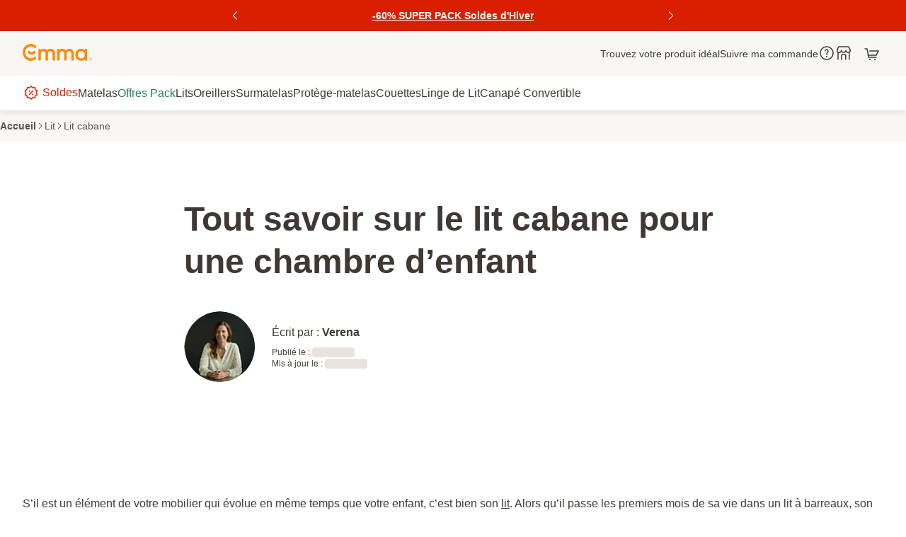

--- FILE ---
content_type: text/html
request_url: https://www.emma.fr/lit/cabane/
body_size: 80772
content:
<!DOCTYPE html><html  lang="fr"><head><meta id="charset" charset="utf-8"><meta id="viewport" name="viewport" content="width=device-width, initial-scale=1"><title>Pourquoi acheter un lit cabane à son enfant ? - Emma</title><link href="https://web.cmp.usercentrics.eu" rel="preconnect" crossorigin="anonymous" referrerpolicy="no-referrer" fetchpriority="low"><link rel="preconnect" href="https://eu-images.contentstack.com/"><link rel="preconnect" href="https://eu-assets.contentstack.com/"><style>.icon[data-v-f711cfbe]{display:inline-block;height:.875rem;width:.875rem}.icon--size_xs[data-v-f711cfbe]{height:1rem;width:1rem}@media print,screen and (min-width:1024px){.icon[data-v-f711cfbe]{height:1.5rem;width:1.5rem}.icon--size_xs[data-v-f711cfbe]{height:1rem;width:1rem}}.icon.icon--with-hover[data-v-f711cfbe]{cursor:pointer}.icon .stop-color[data-v-f711cfbe]{stop-color:#ffba00}.icon path[data-v-f711cfbe]{stroke:#ffba00}.icon.with-black-stars path[data-v-f711cfbe]{stroke:#403833}.icon.with-black-stars .stop-color[data-v-f711cfbe]{stop-color:#403833}</style><style>img[data-v-6c0d8b5e]{height:100%;-o-object-fit:cover;object-fit:cover;width:100%}.image-hidden[data-v-6c0d8b5e]{opacity:0}.image-visible[data-v-6c0d8b5e]{opacity:1}.with-transition[data-v-6c0d8b5e]{transition:opacity .5s ease}.picture_ratio[data-v-6c0d8b5e]{display:flex;-o-object-fit:cover;object-fit:cover;-o-object-position:center;object-position:center}.picture_ratio_xs_1x1[data-v-6c0d8b5e]{padding-top:100%;position:relative}.picture_ratio_xs_1x1 iframe[data-v-6c0d8b5e],.picture_ratio_xs_1x1 img[data-v-6c0d8b5e],.picture_ratio_xs_1x1 video[data-v-6c0d8b5e]{position:absolute;top:0}.picture_ratio_xs_3x4[data-v-6c0d8b5e]{padding-top:133.34%;position:relative}.picture_ratio_xs_3x4 iframe[data-v-6c0d8b5e],.picture_ratio_xs_3x4 img[data-v-6c0d8b5e],.picture_ratio_xs_3x4 video[data-v-6c0d8b5e]{position:absolute;top:0}.picture_ratio_xs_4x3[data-v-6c0d8b5e]{padding-top:75%;position:relative}.picture_ratio_xs_4x3 iframe[data-v-6c0d8b5e],.picture_ratio_xs_4x3 img[data-v-6c0d8b5e],.picture_ratio_xs_4x3 video[data-v-6c0d8b5e]{position:absolute;top:0}.picture_ratio_xs_16x9[data-v-6c0d8b5e]{padding-top:56.25%;position:relative}.picture_ratio_xs_16x9 iframe[data-v-6c0d8b5e],.picture_ratio_xs_16x9 img[data-v-6c0d8b5e],.picture_ratio_xs_16x9 video[data-v-6c0d8b5e]{position:absolute;top:0}.picture_ratio_xs_3x1[data-v-6c0d8b5e]{padding-top:33.33%;position:relative}.picture_ratio_xs_3x1 iframe[data-v-6c0d8b5e],.picture_ratio_xs_3x1 img[data-v-6c0d8b5e],.picture_ratio_xs_3x1 video[data-v-6c0d8b5e]{position:absolute;top:0}.picture_ratio_xs_14x13[data-v-6c0d8b5e]{padding-top:92.85%;position:relative}.picture_ratio_xs_14x13 iframe[data-v-6c0d8b5e],.picture_ratio_xs_14x13 img[data-v-6c0d8b5e],.picture_ratio_xs_14x13 video[data-v-6c0d8b5e]{position:absolute;top:0}.picture_ratio_xs_none[data-v-6c0d8b5e]{padding-top:0;position:relative}.picture_ratio_xs_none iframe[data-v-6c0d8b5e],.picture_ratio_xs_none img[data-v-6c0d8b5e],.picture_ratio_xs_none video[data-v-6c0d8b5e]{position:absolute;top:0}@media print,screen and (min-width:768px){.picture_ratio_sm_1x1[data-v-6c0d8b5e]{padding-top:100%;position:relative}.picture_ratio_sm_1x1 iframe[data-v-6c0d8b5e],.picture_ratio_sm_1x1 img[data-v-6c0d8b5e],.picture_ratio_sm_1x1 video[data-v-6c0d8b5e]{position:absolute;top:0}.picture_ratio_sm_3x4[data-v-6c0d8b5e]{padding-top:133.34%;position:relative}.picture_ratio_sm_3x4 iframe[data-v-6c0d8b5e],.picture_ratio_sm_3x4 img[data-v-6c0d8b5e],.picture_ratio_sm_3x4 video[data-v-6c0d8b5e]{position:absolute;top:0}.picture_ratio_sm_4x3[data-v-6c0d8b5e]{padding-top:75%;position:relative}.picture_ratio_sm_4x3 iframe[data-v-6c0d8b5e],.picture_ratio_sm_4x3 img[data-v-6c0d8b5e],.picture_ratio_sm_4x3 video[data-v-6c0d8b5e]{position:absolute;top:0}.picture_ratio_sm_16x9[data-v-6c0d8b5e]{padding-top:56.25%;position:relative}.picture_ratio_sm_16x9 iframe[data-v-6c0d8b5e],.picture_ratio_sm_16x9 img[data-v-6c0d8b5e],.picture_ratio_sm_16x9 video[data-v-6c0d8b5e]{position:absolute;top:0}.picture_ratio_sm_3x1[data-v-6c0d8b5e]{padding-top:33.33%;position:relative}.picture_ratio_sm_3x1 iframe[data-v-6c0d8b5e],.picture_ratio_sm_3x1 img[data-v-6c0d8b5e],.picture_ratio_sm_3x1 video[data-v-6c0d8b5e]{position:absolute;top:0}.picture_ratio_sm_14x13[data-v-6c0d8b5e]{padding-top:92.85%;position:relative}.picture_ratio_sm_14x13 iframe[data-v-6c0d8b5e],.picture_ratio_sm_14x13 img[data-v-6c0d8b5e],.picture_ratio_sm_14x13 video[data-v-6c0d8b5e]{position:absolute;top:0}.picture_ratio_sm_none[data-v-6c0d8b5e]{padding-top:0;position:relative}.picture_ratio_sm_none iframe[data-v-6c0d8b5e],.picture_ratio_sm_none img[data-v-6c0d8b5e],.picture_ratio_sm_none video[data-v-6c0d8b5e]{position:absolute;top:0}}@media print,screen and (min-width:1024px){.picture_ratio_md_1x1[data-v-6c0d8b5e]{padding-top:100%;position:relative}.picture_ratio_md_1x1 iframe[data-v-6c0d8b5e],.picture_ratio_md_1x1 img[data-v-6c0d8b5e],.picture_ratio_md_1x1 video[data-v-6c0d8b5e]{position:absolute;top:0}.picture_ratio_md_3x4[data-v-6c0d8b5e]{padding-top:133.34%;position:relative}.picture_ratio_md_3x4 iframe[data-v-6c0d8b5e],.picture_ratio_md_3x4 img[data-v-6c0d8b5e],.picture_ratio_md_3x4 video[data-v-6c0d8b5e]{position:absolute;top:0}.picture_ratio_md_4x3[data-v-6c0d8b5e]{padding-top:75%;position:relative}.picture_ratio_md_4x3 iframe[data-v-6c0d8b5e],.picture_ratio_md_4x3 img[data-v-6c0d8b5e],.picture_ratio_md_4x3 video[data-v-6c0d8b5e]{position:absolute;top:0}.picture_ratio_md_16x9[data-v-6c0d8b5e]{padding-top:56.25%;position:relative}.picture_ratio_md_16x9 iframe[data-v-6c0d8b5e],.picture_ratio_md_16x9 img[data-v-6c0d8b5e],.picture_ratio_md_16x9 video[data-v-6c0d8b5e]{position:absolute;top:0}.picture_ratio_md_3x1[data-v-6c0d8b5e]{padding-top:33.33%;position:relative}.picture_ratio_md_3x1 iframe[data-v-6c0d8b5e],.picture_ratio_md_3x1 img[data-v-6c0d8b5e],.picture_ratio_md_3x1 video[data-v-6c0d8b5e]{position:absolute;top:0}.picture_ratio_md_14x13[data-v-6c0d8b5e]{padding-top:92.85%;position:relative}.picture_ratio_md_14x13 iframe[data-v-6c0d8b5e],.picture_ratio_md_14x13 img[data-v-6c0d8b5e],.picture_ratio_md_14x13 video[data-v-6c0d8b5e]{position:absolute;top:0}.picture_ratio_md_none[data-v-6c0d8b5e]{padding-top:0;position:relative}.picture_ratio_md_none iframe[data-v-6c0d8b5e],.picture_ratio_md_none img[data-v-6c0d8b5e],.picture_ratio_md_none video[data-v-6c0d8b5e]{position:absolute;top:0}}@media print,screen and (min-width:1440px){.picture_ratio_lg_1x1[data-v-6c0d8b5e]{padding-top:100%;position:relative}.picture_ratio_lg_1x1 iframe[data-v-6c0d8b5e],.picture_ratio_lg_1x1 img[data-v-6c0d8b5e],.picture_ratio_lg_1x1 video[data-v-6c0d8b5e]{position:absolute;top:0}.picture_ratio_lg_3x4[data-v-6c0d8b5e]{padding-top:133.34%;position:relative}.picture_ratio_lg_3x4 iframe[data-v-6c0d8b5e],.picture_ratio_lg_3x4 img[data-v-6c0d8b5e],.picture_ratio_lg_3x4 video[data-v-6c0d8b5e]{position:absolute;top:0}.picture_ratio_lg_4x3[data-v-6c0d8b5e]{padding-top:75%;position:relative}.picture_ratio_lg_4x3 iframe[data-v-6c0d8b5e],.picture_ratio_lg_4x3 img[data-v-6c0d8b5e],.picture_ratio_lg_4x3 video[data-v-6c0d8b5e]{position:absolute;top:0}.picture_ratio_lg_16x9[data-v-6c0d8b5e]{padding-top:56.25%;position:relative}.picture_ratio_lg_16x9 iframe[data-v-6c0d8b5e],.picture_ratio_lg_16x9 img[data-v-6c0d8b5e],.picture_ratio_lg_16x9 video[data-v-6c0d8b5e]{position:absolute;top:0}.picture_ratio_lg_3x1[data-v-6c0d8b5e]{padding-top:33.33%;position:relative}.picture_ratio_lg_3x1 iframe[data-v-6c0d8b5e],.picture_ratio_lg_3x1 img[data-v-6c0d8b5e],.picture_ratio_lg_3x1 video[data-v-6c0d8b5e]{position:absolute;top:0}.picture_ratio_lg_14x13[data-v-6c0d8b5e]{padding-top:92.85%;position:relative}.picture_ratio_lg_14x13 iframe[data-v-6c0d8b5e],.picture_ratio_lg_14x13 img[data-v-6c0d8b5e],.picture_ratio_lg_14x13 video[data-v-6c0d8b5e]{position:absolute;top:0}.picture_ratio_lg_none[data-v-6c0d8b5e]{padding-top:0;position:relative}.picture_ratio_lg_none iframe[data-v-6c0d8b5e],.picture_ratio_lg_none img[data-v-6c0d8b5e],.picture_ratio_lg_none video[data-v-6c0d8b5e]{position:absolute;top:0}}@media print,screen and (min-width:1920px){.picture_ratio_xl_1x1[data-v-6c0d8b5e]{padding-top:100%;position:relative}.picture_ratio_xl_1x1 iframe[data-v-6c0d8b5e],.picture_ratio_xl_1x1 img[data-v-6c0d8b5e],.picture_ratio_xl_1x1 video[data-v-6c0d8b5e]{position:absolute;top:0}.picture_ratio_xl_3x4[data-v-6c0d8b5e]{padding-top:133.34%;position:relative}.picture_ratio_xl_3x4 iframe[data-v-6c0d8b5e],.picture_ratio_xl_3x4 img[data-v-6c0d8b5e],.picture_ratio_xl_3x4 video[data-v-6c0d8b5e]{position:absolute;top:0}.picture_ratio_xl_4x3[data-v-6c0d8b5e]{padding-top:75%;position:relative}.picture_ratio_xl_4x3 iframe[data-v-6c0d8b5e],.picture_ratio_xl_4x3 img[data-v-6c0d8b5e],.picture_ratio_xl_4x3 video[data-v-6c0d8b5e]{position:absolute;top:0}.picture_ratio_xl_16x9[data-v-6c0d8b5e]{padding-top:56.25%;position:relative}.picture_ratio_xl_16x9 iframe[data-v-6c0d8b5e],.picture_ratio_xl_16x9 img[data-v-6c0d8b5e],.picture_ratio_xl_16x9 video[data-v-6c0d8b5e]{position:absolute;top:0}.picture_ratio_xl_3x1[data-v-6c0d8b5e]{padding-top:33.33%;position:relative}.picture_ratio_xl_3x1 iframe[data-v-6c0d8b5e],.picture_ratio_xl_3x1 img[data-v-6c0d8b5e],.picture_ratio_xl_3x1 video[data-v-6c0d8b5e]{position:absolute;top:0}.picture_ratio_xl_14x13[data-v-6c0d8b5e]{padding-top:92.85%;position:relative}.picture_ratio_xl_14x13 iframe[data-v-6c0d8b5e],.picture_ratio_xl_14x13 img[data-v-6c0d8b5e],.picture_ratio_xl_14x13 video[data-v-6c0d8b5e]{position:absolute;top:0}.picture_ratio_xl_none[data-v-6c0d8b5e]{padding-top:0;position:relative}.picture_ratio_xl_none iframe[data-v-6c0d8b5e],.picture_ratio_xl_none img[data-v-6c0d8b5e],.picture_ratio_xl_none video[data-v-6c0d8b5e]{position:absolute;top:0}}</style><style>.icon[data-v-c1479deb]{display:inline-block}.icon[data-v-c1479deb] img{-o-object-fit:inherit;object-fit:inherit}.icon__xs--size_4xl[data-v-c1479deb]{height:3rem;min-width:3rem}.icon__xs--size_3xl[data-v-c1479deb]{height:2.5rem;min-width:2.5rem}.icon__xs--size_xxl[data-v-c1479deb]{height:2rem;min-width:2rem}.icon__xs--size_xl[data-v-c1479deb]{height:1.5rem;min-width:1.5rem}.icon__xs--size_l[data-v-c1479deb]{height:1.25rem;min-width:1.25rem}.icon__xs--size_m[data-v-c1479deb]{height:1rem;min-width:1rem}.icon__xs--size_s[data-v-c1479deb]{height:.875rem;min-width:.875rem}.icon__xs--size_xs[data-v-c1479deb]{height:.75rem;min-width:.75rem}@media print,screen and (min-width:768px){.icon__sm--size_4xl[data-v-c1479deb]{height:3rem;min-width:3rem}.icon__sm--size_3xl[data-v-c1479deb]{height:2.5rem;min-width:2.5rem}.icon__sm--size_xxl[data-v-c1479deb]{height:2rem;min-width:2rem}.icon__sm--size_xl[data-v-c1479deb]{height:1.5rem;min-width:1.5rem}.icon__sm--size_l[data-v-c1479deb]{height:1.25rem;min-width:1.25rem}.icon__sm--size_m[data-v-c1479deb]{height:1rem;min-width:1rem}.icon__sm--size_s[data-v-c1479deb]{height:.875rem;min-width:.875rem}.icon__sm--size_xs[data-v-c1479deb]{height:.75rem;min-width:.75rem}}@media print,screen and (min-width:1024px){.icon__md--size_4xl[data-v-c1479deb]{height:3rem;min-width:3rem}.icon__md--size_3xl[data-v-c1479deb]{height:2.5rem;min-width:2.5rem}.icon__md--size_xxl[data-v-c1479deb]{height:2rem;min-width:2rem}.icon__md--size_xl[data-v-c1479deb]{height:1.5rem;min-width:1.5rem}.icon__md--size_l[data-v-c1479deb]{height:1.25rem;min-width:1.25rem}.icon__md--size_m[data-v-c1479deb]{height:1rem;min-width:1rem}.icon__md--size_s[data-v-c1479deb]{height:.875rem;min-width:.875rem}.icon__md--size_xs[data-v-c1479deb]{height:.75rem;min-width:.75rem}}@media print,screen and (min-width:1440px){.icon__lg--size_4xl[data-v-c1479deb]{height:3rem;min-width:3rem}.icon__lg--size_3xl[data-v-c1479deb]{height:2.5rem;min-width:2.5rem}.icon__lg--size_xxl[data-v-c1479deb]{height:2rem;min-width:2rem}.icon__lg--size_xl[data-v-c1479deb]{height:1.5rem;min-width:1.5rem}.icon__lg--size_l[data-v-c1479deb]{height:1.25rem;min-width:1.25rem}.icon__lg--size_m[data-v-c1479deb]{height:1rem;min-width:1rem}.icon__lg--size_s[data-v-c1479deb]{height:.875rem;min-width:.875rem}.icon__lg--size_xs[data-v-c1479deb]{height:.75rem;min-width:.75rem}}@media print,screen and (min-width:1920px){.icon__xl--size_4xl[data-v-c1479deb]{height:3rem;min-width:3rem}.icon__xl--size_3xl[data-v-c1479deb]{height:2.5rem;min-width:2.5rem}.icon__xl--size_xxl[data-v-c1479deb]{height:2rem;min-width:2rem}.icon__xl--size_xl[data-v-c1479deb]{height:1.5rem;min-width:1.5rem}.icon__xl--size_l[data-v-c1479deb]{height:1.25rem;min-width:1.25rem}.icon__xl--size_m[data-v-c1479deb]{height:1rem;min-width:1rem}.icon__xl--size_s[data-v-c1479deb]{height:.875rem;min-width:.875rem}.icon__xl--size_xs[data-v-c1479deb]{height:.75rem;min-width:.75rem}}</style><style>.icon[data-v-983bd982]{display:inline-block}.icon.themed--default-minor[data-v-983bd982],.themed .themed--default-minor .icon[data-v-983bd982]:not(.themed),.themed--default-minor .icon[data-v-983bd982]:not(.themed){fill:#403833}.icon.themed--default-major[data-v-983bd982],.themed .themed--default-major .icon[data-v-983bd982]:not(.themed),.themed--default-major .icon[data-v-983bd982]:not(.themed){fill:#fff}.icon.themed--default-tinted[data-v-983bd982],.themed .themed--default-tinted .icon[data-v-983bd982]:not(.themed),.themed--default-tinted .icon[data-v-983bd982]:not(.themed){fill:#58524e}.icon.themed--primary-major[data-v-983bd982],.icon.themed--primary-minor[data-v-983bd982],.themed .themed--primary-major .icon[data-v-983bd982]:not(.themed),.themed .themed--primary-minor .icon[data-v-983bd982]:not(.themed),.themed--primary-major .icon[data-v-983bd982]:not(.themed),.themed--primary-minor .icon[data-v-983bd982]:not(.themed){fill:#403833}.icon.themed--primary-tinted[data-v-983bd982],.themed .themed--primary-tinted .icon[data-v-983bd982]:not(.themed),.themed--primary-tinted .icon[data-v-983bd982]:not(.themed){fill:#bf5900}.icon.themed--secondary-minor[data-v-983bd982],.themed .themed--secondary-minor .icon[data-v-983bd982]:not(.themed),.themed--secondary-minor .icon[data-v-983bd982]:not(.themed){fill:#403833}.icon.themed--secondary-major[data-v-983bd982],.themed .themed--secondary-major .icon[data-v-983bd982]:not(.themed),.themed--secondary-major .icon[data-v-983bd982]:not(.themed){fill:#fff}.icon.themed--secondary-tinted[data-v-983bd982],.themed .themed--secondary-tinted .icon[data-v-983bd982]:not(.themed),.themed--secondary-tinted .icon[data-v-983bd982]:not(.themed){fill:#2c3183}.icon.themed--positive-minor[data-v-983bd982],.themed .themed--positive-minor .icon[data-v-983bd982]:not(.themed),.themed--positive-minor .icon[data-v-983bd982]:not(.themed){fill:#403833}.icon.themed--positive-major[data-v-983bd982],.themed .themed--positive-major .icon[data-v-983bd982]:not(.themed),.themed--positive-major .icon[data-v-983bd982]:not(.themed){fill:#fff}.icon.themed--positive-tinted[data-v-983bd982],.themed .themed--positive-tinted .icon[data-v-983bd982]:not(.themed),.themed--positive-tinted .icon[data-v-983bd982]:not(.themed){fill:#287d54}.icon.themed--negative-minor[data-v-983bd982],.themed .themed--negative-minor .icon[data-v-983bd982]:not(.themed),.themed--negative-minor .icon[data-v-983bd982]:not(.themed){fill:#403833}.icon.themed--negative-major[data-v-983bd982],.themed .themed--negative-major .icon[data-v-983bd982]:not(.themed),.themed--negative-major .icon[data-v-983bd982]:not(.themed){fill:#fff}.icon.themed--negative-tinted[data-v-983bd982],.themed .themed--negative-tinted .icon[data-v-983bd982]:not(.themed),.themed--negative-tinted .icon[data-v-983bd982]:not(.themed){fill:#b72300}.icon.themed--critical-major[data-v-983bd982],.icon.themed--critical-minor[data-v-983bd982],.icon.themed--neutral-minor[data-v-983bd982],.themed .themed--critical-major .icon[data-v-983bd982]:not(.themed),.themed .themed--critical-minor .icon[data-v-983bd982]:not(.themed),.themed .themed--neutral-minor .icon[data-v-983bd982]:not(.themed),.themed--critical-major .icon[data-v-983bd982]:not(.themed),.themed--critical-minor .icon[data-v-983bd982]:not(.themed),.themed--neutral-minor .icon[data-v-983bd982]:not(.themed){fill:#403833}.icon.themed--neutral-major[data-v-983bd982],.themed .themed--neutral-major .icon[data-v-983bd982]:not(.themed),.themed--neutral-major .icon[data-v-983bd982]:not(.themed){fill:#fff}.icon.themed--neutral-tinted[data-v-983bd982],.themed .themed--neutral-tinted .icon[data-v-983bd982]:not(.themed),.themed--neutral-tinted .icon[data-v-983bd982]:not(.themed){fill:#58524e}.icon[data-v-983bd982] img{-o-object-fit:inherit;object-fit:inherit}.icon__xs--size_5xl[data-v-983bd982]{height:4rem;min-width:4rem;width:4rem}.icon__xs--size_4xl[data-v-983bd982]{height:3rem;min-width:3rem;width:3rem}.icon__xs--size_3xl[data-v-983bd982]{height:2.5rem;min-width:2.5rem;width:2.5rem}.icon__xs--size_xxl[data-v-983bd982]{height:2rem;min-width:2rem;width:2rem}.icon__xs--size_xl[data-v-983bd982]{height:1.5rem;min-width:1.5rem;width:1.5rem}.icon__xs--size_l[data-v-983bd982]{height:1.25rem;min-width:1.25rem;width:1.25rem}.icon__xs--size_m[data-v-983bd982]{height:1rem;min-width:1rem;width:1rem}.icon__xs--size_s[data-v-983bd982]{height:.875rem;min-width:.875rem;width:.875rem}.icon__xs--size_xs[data-v-983bd982]{height:.75rem;min-width:.75rem;width:.75rem}@media print,screen and (min-width:768px){.icon__sm--size_5xl[data-v-983bd982]{height:4rem;min-width:4rem;width:4rem}.icon__sm--size_4xl[data-v-983bd982]{height:3rem;min-width:3rem;width:3rem}.icon__sm--size_3xl[data-v-983bd982]{height:2.5rem;min-width:2.5rem;width:2.5rem}.icon__sm--size_xxl[data-v-983bd982]{height:2rem;min-width:2rem;width:2rem}.icon__sm--size_xl[data-v-983bd982]{height:1.5rem;min-width:1.5rem;width:1.5rem}.icon__sm--size_l[data-v-983bd982]{height:1.25rem;min-width:1.25rem;width:1.25rem}.icon__sm--size_m[data-v-983bd982]{height:1rem;min-width:1rem;width:1rem}.icon__sm--size_s[data-v-983bd982]{height:.875rem;min-width:.875rem;width:.875rem}.icon__sm--size_xs[data-v-983bd982]{height:.75rem;min-width:.75rem;width:.75rem}}@media print,screen and (min-width:1024px){.icon__md--size_5xl[data-v-983bd982]{height:4rem;min-width:4rem;width:4rem}.icon__md--size_4xl[data-v-983bd982]{height:3rem;min-width:3rem;width:3rem}.icon__md--size_3xl[data-v-983bd982]{height:2.5rem;min-width:2.5rem;width:2.5rem}.icon__md--size_xxl[data-v-983bd982]{height:2rem;min-width:2rem;width:2rem}.icon__md--size_xl[data-v-983bd982]{height:1.5rem;min-width:1.5rem;width:1.5rem}.icon__md--size_l[data-v-983bd982]{height:1.25rem;min-width:1.25rem;width:1.25rem}.icon__md--size_m[data-v-983bd982]{height:1rem;min-width:1rem;width:1rem}.icon__md--size_s[data-v-983bd982]{height:.875rem;min-width:.875rem;width:.875rem}.icon__md--size_xs[data-v-983bd982]{height:.75rem;min-width:.75rem;width:.75rem}}@media print,screen and (min-width:1440px){.icon__lg--size_5xl[data-v-983bd982]{height:4rem;min-width:4rem;width:4rem}.icon__lg--size_4xl[data-v-983bd982]{height:3rem;min-width:3rem;width:3rem}.icon__lg--size_3xl[data-v-983bd982]{height:2.5rem;min-width:2.5rem;width:2.5rem}.icon__lg--size_xxl[data-v-983bd982]{height:2rem;min-width:2rem;width:2rem}.icon__lg--size_xl[data-v-983bd982]{height:1.5rem;min-width:1.5rem;width:1.5rem}.icon__lg--size_l[data-v-983bd982]{height:1.25rem;min-width:1.25rem;width:1.25rem}.icon__lg--size_m[data-v-983bd982]{height:1rem;min-width:1rem;width:1rem}.icon__lg--size_s[data-v-983bd982]{height:.875rem;min-width:.875rem;width:.875rem}.icon__lg--size_xs[data-v-983bd982]{height:.75rem;min-width:.75rem;width:.75rem}}@media print,screen and (min-width:1920px){.icon__xl--size_5xl[data-v-983bd982]{height:4rem;min-width:4rem;width:4rem}.icon__xl--size_4xl[data-v-983bd982]{height:3rem;min-width:3rem;width:3rem}.icon__xl--size_3xl[data-v-983bd982]{height:2.5rem;min-width:2.5rem;width:2.5rem}.icon__xl--size_xxl[data-v-983bd982]{height:2rem;min-width:2rem;width:2rem}.icon__xl--size_xl[data-v-983bd982]{height:1.5rem;min-width:1.5rem;width:1.5rem}.icon__xl--size_l[data-v-983bd982]{height:1.25rem;min-width:1.25rem;width:1.25rem}.icon__xl--size_m[data-v-983bd982]{height:1rem;min-width:1rem;width:1rem}.icon__xl--size_s[data-v-983bd982]{height:.875rem;min-width:.875rem;width:.875rem}.icon__xl--size_xs[data-v-983bd982]{height:.75rem;min-width:.75rem;width:.75rem}}</style><style>.sliding-drawer__backdrop[data-v-db1e5521]{background-color:#40383380;display:flex;justify-content:flex-end;inset:0;position:fixed;transition:opacity .4s cubic-bezier(0,0,.2,1);z-index:2400}.sliding-drawer.slide-enter-active .sliding-drawer__backdrop[data-v-db1e5521]{pointer-events:none}.sliding-drawer.slide-enter .sliding-drawer__backdrop[data-v-db1e5521],.sliding-drawer.slide-leave-to .sliding-drawer__backdrop[data-v-db1e5521]{opacity:0}.sliding-drawer__container[data-v-db1e5521]{animation-duration:.4s;animation-timing-function:cubic-bezier(0,0,.2,1);background-color:#fff;border-top-left-radius:.75rem;border-top-right-radius:.75rem;bottom:0;box-sizing:border-box;max-height:80vh;overflow-y:auto;position:absolute;width:100%;will-change:transform}@media print,screen and (min-width:768px){.sliding-drawer__container[data-v-db1e5521]{border-radius:unset;max-width:36rem;min-height:100vh}}.sliding-drawer.slide-enter-active .sliding-drawer__container--slide-top[data-v-db1e5521],.sliding-drawer.slide-leave-active .sliding-drawer__container--slide-top[data-v-db1e5521]{animation-name:slide-from-top-db1e5521}@media print,screen and (min-width:0px)and (max-width:768px){.sliding-drawer.slide-enter-active .sliding-drawer__container.sliding-drawer__container--xs-slide-top[data-v-db1e5521],.sliding-drawer.slide-leave-active .sliding-drawer__container.sliding-drawer__container--xs-slide-top[data-v-db1e5521]{animation-name:slide-from-top-db1e5521}}.sliding-drawer.slide-leave-active .sliding-drawer__container--slide-top[data-v-db1e5521],.sliding-drawer.slide-leave-active .sliding-drawer__container--xs-slide-top[data-v-db1e5521]{animation-direction:reverse}.sliding-drawer.slide-enter-active .sliding-drawer__container--slide-right[data-v-db1e5521],.sliding-drawer.slide-leave-active .sliding-drawer__container--slide-right[data-v-db1e5521]{animation-name:slide-from-right-db1e5521}@media print,screen and (min-width:0px)and (max-width:768px){.sliding-drawer.slide-enter-active .sliding-drawer__container.sliding-drawer__container--xs-slide-right[data-v-db1e5521],.sliding-drawer.slide-leave-active .sliding-drawer__container.sliding-drawer__container--xs-slide-right[data-v-db1e5521]{animation-name:slide-from-right-db1e5521}}.sliding-drawer.slide-leave-active .sliding-drawer__container--slide-right[data-v-db1e5521],.sliding-drawer.slide-leave-active .sliding-drawer__container--xs-slide-right[data-v-db1e5521]{animation-direction:reverse}.sliding-drawer.slide-enter-active .sliding-drawer__container--slide-bottom[data-v-db1e5521],.sliding-drawer.slide-leave-active .sliding-drawer__container--slide-bottom[data-v-db1e5521]{animation-name:slide-from-bottom-db1e5521}@media print,screen and (min-width:0px)and (max-width:768px){.sliding-drawer.slide-enter-active .sliding-drawer__container.sliding-drawer__container--xs-slide-bottom[data-v-db1e5521],.sliding-drawer.slide-leave-active .sliding-drawer__container.sliding-drawer__container--xs-slide-bottom[data-v-db1e5521]{animation-name:slide-from-bottom-db1e5521}}.sliding-drawer.slide-leave-active .sliding-drawer__container--slide-bottom[data-v-db1e5521],.sliding-drawer.slide-leave-active .sliding-drawer__container--xs-slide-bottom[data-v-db1e5521]{animation-direction:reverse}.sliding-drawer.slide-enter-active .sliding-drawer__container--slide-left[data-v-db1e5521],.sliding-drawer.slide-leave-active .sliding-drawer__container--slide-left[data-v-db1e5521]{animation-name:slide-from-left-db1e5521}@media print,screen and (min-width:0px)and (max-width:768px){.sliding-drawer.slide-enter-active .sliding-drawer__container.sliding-drawer__container--xs-slide-left[data-v-db1e5521],.sliding-drawer.slide-leave-active .sliding-drawer__container.sliding-drawer__container--xs-slide-left[data-v-db1e5521]{animation-name:slide-from-left-db1e5521}}.sliding-drawer.slide-leave-active .sliding-drawer__container--slide-left[data-v-db1e5521],.sliding-drawer.slide-leave-active .sliding-drawer__container--xs-slide-left[data-v-db1e5521]{animation-direction:reverse}.sliding-drawer__header[data-v-db1e5521]{background-color:inherit;border-top-left-radius:.75rem;border-top-right-radius:.75rem;display:flex;flex-direction:column;padding:1rem 1rem .5rem;position:sticky;top:0;z-index:1}@media print,screen and (min-width:768px){.sliding-drawer__header[data-v-db1e5521]{border-radius:unset;padding:1.5rem 1.5rem 1rem}}.sliding-drawer__close-btn-wrap[data-v-db1e5521]{display:flex;justify-content:flex-end;margin:-.5rem}.sliding-drawer__close-btn[data-v-db1e5521]{background-color:transparent;border:0;cursor:pointer;line-height:.125rem;margin-left:auto;padding:.5rem}.sliding-drawer__close-btn .sliding-drawer__close-icon[data-v-db1e5521]{height:1rem;min-width:1rem;width:1rem}@media(prefers-reduced-motion:reduce){.sliding-drawer__backdrop[data-v-db1e5521]{transition:none}.sliding-drawer__container[data-v-db1e5521]{animation:none}}@keyframes slide-from-top-db1e5521{0%{transform:translateY(-100%)}to{transform:translateY(0)}}@keyframes slide-from-right-db1e5521{0%{transform:translate(100%)}to{transform:translate(0)}}@keyframes slide-from-bottom-db1e5521{0%{transform:translateY(100%)}to{transform:translateY(0)}}@keyframes slide-from-left-db1e5521{0%{transform:translate(-100%)}to{transform:translate(0)}}</style><style>.video-player__embed[data-v-3aaf1438]{height:100%;padding-top:56.25%;position:relative;width:100%}.video-player__embed iframe[data-v-3aaf1438],.video-player__embed img[data-v-3aaf1438],.video-player__embed video[data-v-3aaf1438]{position:absolute;top:0}.video-player__contained[data-v-3aaf1438],.video-player__embed iframe[data-v-3aaf1438]{border-radius:.5rem;display:flex;height:100%;-o-object-fit:cover;object-fit:cover;-o-object-position:center;object-position:center;width:100%}.video-player__contained[data-v-3aaf1438]{padding-top:56.25%;position:relative}.video-player__contained iframe[data-v-3aaf1438],.video-player__contained img[data-v-3aaf1438],.video-player__contained video[data-v-3aaf1438]{position:absolute;top:0}.video-player__contained video[data-v-3aaf1438]{border-radius:.5rem;height:100%;-o-object-fit:cover;object-fit:cover;width:100%}.video-player__button[data-v-3aaf1438]{bottom:1rem;position:absolute;right:1rem}.video-player__button--small[data-v-3aaf1438]{bottom:.5rem;right:.5rem}@media print,screen and (min-width:1440px){.video-player__button--small[data-v-3aaf1438]{bottom:1rem;right:1rem}}</style><style>.emma-link[data-v-b40deb71]{text-decoration-color:#403833;transition:all .25s ease-out}.emma-link__no-style[data-v-b40deb71]{text-decoration:none}.emma-link__text[data-v-b40deb71]{transition:all .25s ease-out}.emma-link[data-v-b40deb71]:hover,.emma-link__text[data-v-b40deb71]:hover{text-decoration:none}</style><style>.loading-spinner[data-v-cbc499dd]{align-items:center;color:#fff;display:flex;height:2rem;justify-content:center;position:absolute;width:2rem}.loading-spinner--is-colored[data-v-cbc499dd]{color:#403833}.loading-spinner__container[data-v-cbc499dd]{align-items:center;display:flex;justify-content:center;position:absolute}.loading-spinner[data-v-cbc499dd]:before{animation:spin-cbc499dd .6s linear infinite;border-radius:100%;border-style:solid;border-top:solid transparent;border-width:.25rem;content:"";position:absolute}.loading-spinner--extra-large[data-v-cbc499dd]:before{height:2.25rem;width:2.25rem}.loading-spinner--large[data-v-cbc499dd]:before{height:1.5rem;width:1.5rem}.loading-spinner--normal[data-v-cbc499dd]:before{height:1rem;width:1rem}.loading-spinner--small[data-v-cbc499dd]:before{border-width:.125rem;height:.75rem;width:.75rem}.loading-spinner--smaller[data-v-cbc499dd]:before{border-width:.125rem;height:.625rem;width:.625rem}@media print,screen and (min-width:1024px){.loading-spinner[data-v-cbc499dd]:before{height:1.5rem;width:1.5rem}.loading-spinner--extra-large[data-v-cbc499dd]:before{height:3rem;width:3rem}.loading-spinner--large[data-v-cbc499dd]:before{height:2rem;width:2rem}.loading-spinner--normal[data-v-cbc499dd]:before{height:1.5rem;width:1.5rem}.loading-spinner--small[data-v-cbc499dd]:before{height:1rem;width:1rem}.loading-spinner--smaller[data-v-cbc499dd]:before{height:.75rem;width:.75rem}}@keyframes spin-cbc499dd{to{transform:rotate(1turn)}}</style><style>.button[data-v-2cf368d7]{align-items:center;cursor:pointer;display:inline-flex;justify-content:center;max-width:100%;outline:none;text-align:center;transition:all .25s ease-out}.button[data-v-2cf368d7]:focus:not(:focus-visible){outline:none}.button--blank[data-v-2cf368d7]{background-color:transparent;border:none;outline:none}.button--filled[data-v-2cf368d7],.button--outline[data-v-2cf368d7]{border-radius:12rem;border-style:solid;border-width:.125rem}.button--filled.button__xs--medium[data-v-2cf368d7],.button--outline.button__xs--medium[data-v-2cf368d7]{min-height:3.125rem;padding:0 1.5rem}.button--filled.button__xs--small[data-v-2cf368d7],.button--outline.button__xs--small[data-v-2cf368d7]{min-height:2.25rem;padding:0 1rem}@media print,screen and (min-width:768px){.button--filled.button__sm--medium[data-v-2cf368d7],.button--outline.button__sm--medium[data-v-2cf368d7]{min-height:3.125rem;padding:0 1.5rem}.button--filled.button__sm--small[data-v-2cf368d7],.button--outline.button__sm--small[data-v-2cf368d7]{min-height:2.25rem;padding:0 1rem}}@media print,screen and (min-width:1024px){.button--filled.button__md--medium[data-v-2cf368d7],.button--outline.button__md--medium[data-v-2cf368d7]{min-height:3.125rem;padding:0 1.5rem}.button--filled.button__md--small[data-v-2cf368d7],.button--outline.button__md--small[data-v-2cf368d7]{min-height:2.25rem;padding:0 1rem}}@media print,screen and (min-width:1440px){.button--filled.button__lg--medium[data-v-2cf368d7],.button--outline.button__lg--medium[data-v-2cf368d7]{min-height:3.125rem;padding:0 1.5rem}.button--filled.button__lg--small[data-v-2cf368d7],.button--outline.button__lg--small[data-v-2cf368d7]{min-height:2.25rem;padding:0 1rem}}@media print,screen and (min-width:1920px){.button--filled.button__xl--medium[data-v-2cf368d7],.button--outline.button__xl--medium[data-v-2cf368d7]{min-height:3.125rem;padding:0 1.5rem}.button--filled.button__xl--small[data-v-2cf368d7],.button--outline.button__xl--small[data-v-2cf368d7]{min-height:2.25rem;padding:0 1rem}}.button--filled.button--medium[data-v-2cf368d7],.button--outline.button--medium[data-v-2cf368d7]{min-height:3.125rem;padding:0 1.5rem}.button--filled.button--small[data-v-2cf368d7],.button--outline.button--small[data-v-2cf368d7]{min-height:2.25rem;padding:0 1rem}.button--filled[data-v-2cf368d7]:not([disabled]):active,.button--filled[data-v-2cf368d7]:not([disabled]):focus-visible,.button--outline[data-v-2cf368d7]:not([disabled]):active,.button--outline[data-v-2cf368d7]:not([disabled]):focus-visible{outline-offset:.188rem;outline-style:solid;outline-width:.125rem}.button .button-text[data-v-2cf368d7]{line-height:125%;overflow:hidden;text-overflow:ellipsis;transition:color .25s ease-out;white-space:nowrap}.button .button-icon[data-v-2cf368d7]{transition:fill .25s ease-out}.button--filled[data-v-2cf368d7]{border:none}.button--filled.themed--default-minor[data-v-2cf368d7],.themed .themed--default-minor .button--filled[data-v-2cf368d7]:not(.themed),.themed--default-minor .button--filled[data-v-2cf368d7]:not(.themed){background-color:#fff}.button--filled.themed--default-major[data-v-2cf368d7],.themed .themed--default-major .button--filled[data-v-2cf368d7]:not(.themed),.themed--default-major .button--filled[data-v-2cf368d7]:not(.themed){background-color:#403833}.button--filled.themed--default-tinted[data-v-2cf368d7],.themed .themed--default-tinted .button--filled[data-v-2cf368d7]:not(.themed),.themed--default-tinted .button--filled[data-v-2cf368d7]:not(.themed){background-color:#fff}.button--filled.themed--primary-minor[data-v-2cf368d7],.themed .themed--primary-minor .button--filled[data-v-2cf368d7]:not(.themed),.themed--primary-minor .button--filled[data-v-2cf368d7]:not(.themed){background-color:#fff6ec}.button--filled.themed--primary-major[data-v-2cf368d7],.themed .themed--primary-major .button--filled[data-v-2cf368d7]:not(.themed),.themed--primary-major .button--filled[data-v-2cf368d7]:not(.themed){background-color:#ffa236}.button--filled.themed--primary-tinted[data-v-2cf368d7],.themed .themed--primary-tinted .button--filled[data-v-2cf368d7]:not(.themed),.themed--primary-tinted .button--filled[data-v-2cf368d7]:not(.themed){background-color:#fff6ec}.button--filled.themed--secondary-minor[data-v-2cf368d7],.themed .themed--secondary-minor .button--filled[data-v-2cf368d7]:not(.themed),.themed--secondary-minor .button--filled[data-v-2cf368d7]:not(.themed){background-color:#f1f1f8}.button--filled.themed--secondary-major[data-v-2cf368d7],.themed .themed--secondary-major .button--filled[data-v-2cf368d7]:not(.themed),.themed--secondary-major .button--filled[data-v-2cf368d7]:not(.themed){background-color:#3c4196}.button--filled.themed--secondary-tinted[data-v-2cf368d7],.themed .themed--secondary-tinted .button--filled[data-v-2cf368d7]:not(.themed),.themed--secondary-tinted .button--filled[data-v-2cf368d7]:not(.themed){background-color:#f1f1f8}.button--filled.themed--positive-minor[data-v-2cf368d7],.themed .themed--positive-minor .button--filled[data-v-2cf368d7]:not(.themed),.themed--positive-minor .button--filled[data-v-2cf368d7]:not(.themed){background-color:#ebfce9}.button--filled.themed--positive-major[data-v-2cf368d7],.themed .themed--positive-major .button--filled[data-v-2cf368d7]:not(.themed),.themed--positive-major .button--filled[data-v-2cf368d7]:not(.themed){background-color:#287d54}.button--filled.themed--positive-tinted[data-v-2cf368d7],.themed .themed--positive-tinted .button--filled[data-v-2cf368d7]:not(.themed),.themed--positive-tinted .button--filled[data-v-2cf368d7]:not(.themed){background-color:#ebfce9}.button--filled.themed--negative-minor[data-v-2cf368d7],.themed .themed--negative-minor .button--filled[data-v-2cf368d7]:not(.themed),.themed--negative-minor .button--filled[data-v-2cf368d7]:not(.themed){background-color:#fff0ed}.button--filled.themed--negative-major[data-v-2cf368d7],.themed .themed--negative-major .button--filled[data-v-2cf368d7]:not(.themed),.themed--negative-major .button--filled[data-v-2cf368d7]:not(.themed){background-color:#da1f00}.button--filled.themed--negative-tinted[data-v-2cf368d7],.themed .themed--negative-tinted .button--filled[data-v-2cf368d7]:not(.themed),.themed--negative-tinted .button--filled[data-v-2cf368d7]:not(.themed){background-color:#fff0ed}.button--filled.themed--critical-minor[data-v-2cf368d7],.themed .themed--critical-minor .button--filled[data-v-2cf368d7]:not(.themed),.themed--critical-minor .button--filled[data-v-2cf368d7]:not(.themed){background-color:#fff3d6}.button--filled.themed--critical-major[data-v-2cf368d7],.themed .themed--critical-major .button--filled[data-v-2cf368d7]:not(.themed),.themed--critical-major .button--filled[data-v-2cf368d7]:not(.themed){background-color:#ffcd4e}.button--filled.themed--neutral-minor[data-v-2cf368d7],.themed .themed--neutral-minor .button--filled[data-v-2cf368d7]:not(.themed),.themed--neutral-minor .button--filled[data-v-2cf368d7]:not(.themed){background-color:#f9f7f6}.button--filled.themed--neutral-major[data-v-2cf368d7],.themed .themed--neutral-major .button--filled[data-v-2cf368d7]:not(.themed),.themed--neutral-major .button--filled[data-v-2cf368d7]:not(.themed){background-color:#58524e}.button--filled.themed--neutral-tinted[data-v-2cf368d7],.themed .themed--neutral-tinted .button--filled[data-v-2cf368d7]:not(.themed),.themed--neutral-tinted .button--filled[data-v-2cf368d7]:not(.themed){background-color:#f9f7f6}.button--filled:focus-visible.themed--default-minor[data-v-2cf368d7],.themed .themed--default-minor .button--filled[data-v-2cf368d7]:focus-visible:not(.themed),.themed--default-minor .button--filled[data-v-2cf368d7]:focus-visible:not(.themed){outline-color:#fff}.button--filled:focus-visible.themed--default-major[data-v-2cf368d7],.themed .themed--default-major .button--filled[data-v-2cf368d7]:focus-visible:not(.themed),.themed--default-major .button--filled[data-v-2cf368d7]:focus-visible:not(.themed){outline-color:#403833}.button--filled:focus-visible.themed--default-tinted[data-v-2cf368d7],.themed .themed--default-tinted .button--filled[data-v-2cf368d7]:focus-visible:not(.themed),.themed--default-tinted .button--filled[data-v-2cf368d7]:focus-visible:not(.themed){outline-color:#fff}.button--filled:focus-visible.themed--primary-minor[data-v-2cf368d7],.themed .themed--primary-minor .button--filled[data-v-2cf368d7]:focus-visible:not(.themed),.themed--primary-minor .button--filled[data-v-2cf368d7]:focus-visible:not(.themed){outline-color:#fff6ec}.button--filled:focus-visible.themed--primary-major[data-v-2cf368d7],.themed .themed--primary-major .button--filled[data-v-2cf368d7]:focus-visible:not(.themed),.themed--primary-major .button--filled[data-v-2cf368d7]:focus-visible:not(.themed){outline-color:#ffa236}.button--filled:focus-visible.themed--primary-tinted[data-v-2cf368d7],.themed .themed--primary-tinted .button--filled[data-v-2cf368d7]:focus-visible:not(.themed),.themed--primary-tinted .button--filled[data-v-2cf368d7]:focus-visible:not(.themed){outline-color:#fff6ec}.button--filled:focus-visible.themed--secondary-minor[data-v-2cf368d7],.themed .themed--secondary-minor .button--filled[data-v-2cf368d7]:focus-visible:not(.themed),.themed--secondary-minor .button--filled[data-v-2cf368d7]:focus-visible:not(.themed){outline-color:#f1f1f8}.button--filled:focus-visible.themed--secondary-major[data-v-2cf368d7],.themed .themed--secondary-major .button--filled[data-v-2cf368d7]:focus-visible:not(.themed),.themed--secondary-major .button--filled[data-v-2cf368d7]:focus-visible:not(.themed){outline-color:#3c4196}.button--filled:focus-visible.themed--secondary-tinted[data-v-2cf368d7],.themed .themed--secondary-tinted .button--filled[data-v-2cf368d7]:focus-visible:not(.themed),.themed--secondary-tinted .button--filled[data-v-2cf368d7]:focus-visible:not(.themed){outline-color:#f1f1f8}.button--filled:focus-visible.themed--positive-minor[data-v-2cf368d7],.themed .themed--positive-minor .button--filled[data-v-2cf368d7]:focus-visible:not(.themed),.themed--positive-minor .button--filled[data-v-2cf368d7]:focus-visible:not(.themed){outline-color:#ebfce9}.button--filled:focus-visible.themed--positive-major[data-v-2cf368d7],.themed .themed--positive-major .button--filled[data-v-2cf368d7]:focus-visible:not(.themed),.themed--positive-major .button--filled[data-v-2cf368d7]:focus-visible:not(.themed){outline-color:#287d54}.button--filled:focus-visible.themed--positive-tinted[data-v-2cf368d7],.themed .themed--positive-tinted .button--filled[data-v-2cf368d7]:focus-visible:not(.themed),.themed--positive-tinted .button--filled[data-v-2cf368d7]:focus-visible:not(.themed){outline-color:#ebfce9}.button--filled:focus-visible.themed--negative-minor[data-v-2cf368d7],.themed .themed--negative-minor .button--filled[data-v-2cf368d7]:focus-visible:not(.themed),.themed--negative-minor .button--filled[data-v-2cf368d7]:focus-visible:not(.themed){outline-color:#fff0ed}.button--filled:focus-visible.themed--negative-major[data-v-2cf368d7],.themed .themed--negative-major .button--filled[data-v-2cf368d7]:focus-visible:not(.themed),.themed--negative-major .button--filled[data-v-2cf368d7]:focus-visible:not(.themed){outline-color:#da1f00}.button--filled:focus-visible.themed--negative-tinted[data-v-2cf368d7],.themed .themed--negative-tinted .button--filled[data-v-2cf368d7]:focus-visible:not(.themed),.themed--negative-tinted .button--filled[data-v-2cf368d7]:focus-visible:not(.themed){outline-color:#fff0ed}.button--filled:focus-visible.themed--critical-minor[data-v-2cf368d7],.themed .themed--critical-minor .button--filled[data-v-2cf368d7]:focus-visible:not(.themed),.themed--critical-minor .button--filled[data-v-2cf368d7]:focus-visible:not(.themed){outline-color:#fff3d6}.button--filled:focus-visible.themed--critical-major[data-v-2cf368d7],.themed .themed--critical-major .button--filled[data-v-2cf368d7]:focus-visible:not(.themed),.themed--critical-major .button--filled[data-v-2cf368d7]:focus-visible:not(.themed){outline-color:#ffcd4e}.button--filled:focus-visible.themed--neutral-minor[data-v-2cf368d7],.themed .themed--neutral-minor .button--filled[data-v-2cf368d7]:focus-visible:not(.themed),.themed--neutral-minor .button--filled[data-v-2cf368d7]:focus-visible:not(.themed){outline-color:#f9f7f6}.button--filled:focus-visible.themed--neutral-major[data-v-2cf368d7],.themed .themed--neutral-major .button--filled[data-v-2cf368d7]:focus-visible:not(.themed),.themed--neutral-major .button--filled[data-v-2cf368d7]:focus-visible:not(.themed){outline-color:#58524e}.button--filled:focus-visible.themed--neutral-tinted[data-v-2cf368d7],.themed .themed--neutral-tinted .button--filled[data-v-2cf368d7]:focus-visible:not(.themed),.themed--neutral-tinted .button--filled[data-v-2cf368d7]:focus-visible:not(.themed){outline-color:#f9f7f6}.button--filled .button-text.themed--default-minor[data-v-2cf368d7],.themed .themed--default-minor .button--filled .button-text[data-v-2cf368d7]:not(.themed),.themed--default-minor .button--filled .button-text[data-v-2cf368d7]:not(.themed){color:#403833}.button--filled .button-text.themed--default-major[data-v-2cf368d7],.themed .themed--default-major .button--filled .button-text[data-v-2cf368d7]:not(.themed),.themed--default-major .button--filled .button-text[data-v-2cf368d7]:not(.themed){color:#fff}.button--filled .button-text.themed--default-tinted[data-v-2cf368d7],.themed .themed--default-tinted .button--filled .button-text[data-v-2cf368d7]:not(.themed),.themed--default-tinted .button--filled .button-text[data-v-2cf368d7]:not(.themed){color:#58524e}.button--filled .button-text.themed--primary-major[data-v-2cf368d7],.button--filled .button-text.themed--primary-minor[data-v-2cf368d7],.themed .themed--primary-major .button--filled .button-text[data-v-2cf368d7]:not(.themed),.themed .themed--primary-minor .button--filled .button-text[data-v-2cf368d7]:not(.themed),.themed--primary-major .button--filled .button-text[data-v-2cf368d7]:not(.themed),.themed--primary-minor .button--filled .button-text[data-v-2cf368d7]:not(.themed){color:#403833}.button--filled .button-text.themed--primary-tinted[data-v-2cf368d7],.themed .themed--primary-tinted .button--filled .button-text[data-v-2cf368d7]:not(.themed),.themed--primary-tinted .button--filled .button-text[data-v-2cf368d7]:not(.themed){color:#bf5900}.button--filled .button-text.themed--secondary-minor[data-v-2cf368d7],.themed .themed--secondary-minor .button--filled .button-text[data-v-2cf368d7]:not(.themed),.themed--secondary-minor .button--filled .button-text[data-v-2cf368d7]:not(.themed){color:#403833}.button--filled .button-text.themed--secondary-major[data-v-2cf368d7],.themed .themed--secondary-major .button--filled .button-text[data-v-2cf368d7]:not(.themed),.themed--secondary-major .button--filled .button-text[data-v-2cf368d7]:not(.themed){color:#fff}.button--filled .button-text.themed--secondary-tinted[data-v-2cf368d7],.themed .themed--secondary-tinted .button--filled .button-text[data-v-2cf368d7]:not(.themed),.themed--secondary-tinted .button--filled .button-text[data-v-2cf368d7]:not(.themed){color:#2c3183}.button--filled .button-text.themed--positive-minor[data-v-2cf368d7],.themed .themed--positive-minor .button--filled .button-text[data-v-2cf368d7]:not(.themed),.themed--positive-minor .button--filled .button-text[data-v-2cf368d7]:not(.themed){color:#403833}.button--filled .button-text.themed--positive-major[data-v-2cf368d7],.themed .themed--positive-major .button--filled .button-text[data-v-2cf368d7]:not(.themed),.themed--positive-major .button--filled .button-text[data-v-2cf368d7]:not(.themed){color:#fff}.button--filled .button-text.themed--positive-tinted[data-v-2cf368d7],.themed .themed--positive-tinted .button--filled .button-text[data-v-2cf368d7]:not(.themed),.themed--positive-tinted .button--filled .button-text[data-v-2cf368d7]:not(.themed){color:#287d54}.button--filled .button-text.themed--negative-minor[data-v-2cf368d7],.themed .themed--negative-minor .button--filled .button-text[data-v-2cf368d7]:not(.themed),.themed--negative-minor .button--filled .button-text[data-v-2cf368d7]:not(.themed){color:#403833}.button--filled .button-text.themed--negative-major[data-v-2cf368d7],.themed .themed--negative-major .button--filled .button-text[data-v-2cf368d7]:not(.themed),.themed--negative-major .button--filled .button-text[data-v-2cf368d7]:not(.themed){color:#fff}.button--filled .button-text.themed--negative-tinted[data-v-2cf368d7],.themed .themed--negative-tinted .button--filled .button-text[data-v-2cf368d7]:not(.themed),.themed--negative-tinted .button--filled .button-text[data-v-2cf368d7]:not(.themed){color:#b72300}.button--filled .button-text.themed--critical-major[data-v-2cf368d7],.button--filled .button-text.themed--critical-minor[data-v-2cf368d7],.button--filled .button-text.themed--neutral-minor[data-v-2cf368d7],.themed .themed--critical-major .button--filled .button-text[data-v-2cf368d7]:not(.themed),.themed .themed--critical-minor .button--filled .button-text[data-v-2cf368d7]:not(.themed),.themed .themed--neutral-minor .button--filled .button-text[data-v-2cf368d7]:not(.themed),.themed--critical-major .button--filled .button-text[data-v-2cf368d7]:not(.themed),.themed--critical-minor .button--filled .button-text[data-v-2cf368d7]:not(.themed),.themed--neutral-minor .button--filled .button-text[data-v-2cf368d7]:not(.themed){color:#403833}.button--filled .button-text.themed--neutral-major[data-v-2cf368d7],.themed .themed--neutral-major .button--filled .button-text[data-v-2cf368d7]:not(.themed),.themed--neutral-major .button--filled .button-text[data-v-2cf368d7]:not(.themed){color:#fff}.button--filled .button-text.themed--neutral-tinted[data-v-2cf368d7],.themed .themed--neutral-tinted .button--filled .button-text[data-v-2cf368d7]:not(.themed),.themed--neutral-tinted .button--filled .button-text[data-v-2cf368d7]:not(.themed){color:#58524e}.button--filled .button-icon[data-v-2cf368d7].icon.themed--default-minor,.themed .themed--default-minor .button--filled .button-icon[data-v-2cf368d7].icon:not(.themed),.themed--default-minor .button--filled .button-icon[data-v-2cf368d7].icon:not(.themed){fill:#403833}.button--filled .button-icon[data-v-2cf368d7].icon.themed--default-major,.themed .themed--default-major .button--filled .button-icon[data-v-2cf368d7].icon:not(.themed),.themed--default-major .button--filled .button-icon[data-v-2cf368d7].icon:not(.themed){fill:#fff}.button--filled .button-icon[data-v-2cf368d7].icon.themed--default-tinted,.themed .themed--default-tinted .button--filled .button-icon[data-v-2cf368d7].icon:not(.themed),.themed--default-tinted .button--filled .button-icon[data-v-2cf368d7].icon:not(.themed){fill:#58524e}.button--filled .button-icon[data-v-2cf368d7].icon.themed--primary-minor,.themed .themed--primary-minor .button--filled .button-icon[data-v-2cf368d7].icon:not(.themed),.themed--primary-minor .button--filled .button-icon[data-v-2cf368d7].icon:not(.themed){fill:#403833}.button--filled .button-icon[data-v-2cf368d7].icon.themed--primary-major,.themed .themed--primary-major .button--filled .button-icon[data-v-2cf368d7].icon:not(.themed),.themed--primary-major .button--filled .button-icon[data-v-2cf368d7].icon:not(.themed){fill:#403833}.button--filled .button-icon[data-v-2cf368d7].icon.themed--primary-tinted,.themed .themed--primary-tinted .button--filled .button-icon[data-v-2cf368d7].icon:not(.themed),.themed--primary-tinted .button--filled .button-icon[data-v-2cf368d7].icon:not(.themed){fill:#bf5900}.button--filled .button-icon[data-v-2cf368d7].icon.themed--secondary-minor,.themed .themed--secondary-minor .button--filled .button-icon[data-v-2cf368d7].icon:not(.themed),.themed--secondary-minor .button--filled .button-icon[data-v-2cf368d7].icon:not(.themed){fill:#403833}.button--filled .button-icon[data-v-2cf368d7].icon.themed--secondary-major,.themed .themed--secondary-major .button--filled .button-icon[data-v-2cf368d7].icon:not(.themed),.themed--secondary-major .button--filled .button-icon[data-v-2cf368d7].icon:not(.themed){fill:#fff}.button--filled .button-icon[data-v-2cf368d7].icon.themed--secondary-tinted,.themed .themed--secondary-tinted .button--filled .button-icon[data-v-2cf368d7].icon:not(.themed),.themed--secondary-tinted .button--filled .button-icon[data-v-2cf368d7].icon:not(.themed){fill:#2c3183}.button--filled .button-icon[data-v-2cf368d7].icon.themed--positive-minor,.themed .themed--positive-minor .button--filled .button-icon[data-v-2cf368d7].icon:not(.themed),.themed--positive-minor .button--filled .button-icon[data-v-2cf368d7].icon:not(.themed){fill:#403833}.button--filled .button-icon[data-v-2cf368d7].icon.themed--positive-major,.themed .themed--positive-major .button--filled .button-icon[data-v-2cf368d7].icon:not(.themed),.themed--positive-major .button--filled .button-icon[data-v-2cf368d7].icon:not(.themed){fill:#fff}.button--filled .button-icon[data-v-2cf368d7].icon.themed--positive-tinted,.themed .themed--positive-tinted .button--filled .button-icon[data-v-2cf368d7].icon:not(.themed),.themed--positive-tinted .button--filled .button-icon[data-v-2cf368d7].icon:not(.themed){fill:#287d54}.button--filled .button-icon[data-v-2cf368d7].icon.themed--negative-minor,.themed .themed--negative-minor .button--filled .button-icon[data-v-2cf368d7].icon:not(.themed),.themed--negative-minor .button--filled .button-icon[data-v-2cf368d7].icon:not(.themed){fill:#403833}.button--filled .button-icon[data-v-2cf368d7].icon.themed--negative-major,.themed .themed--negative-major .button--filled .button-icon[data-v-2cf368d7].icon:not(.themed),.themed--negative-major .button--filled .button-icon[data-v-2cf368d7].icon:not(.themed){fill:#fff}.button--filled .button-icon[data-v-2cf368d7].icon.themed--negative-tinted,.themed .themed--negative-tinted .button--filled .button-icon[data-v-2cf368d7].icon:not(.themed),.themed--negative-tinted .button--filled .button-icon[data-v-2cf368d7].icon:not(.themed){fill:#b72300}.button--filled .button-icon[data-v-2cf368d7].icon.themed--critical-minor,.themed .themed--critical-minor .button--filled .button-icon[data-v-2cf368d7].icon:not(.themed),.themed--critical-minor .button--filled .button-icon[data-v-2cf368d7].icon:not(.themed){fill:#403833}.button--filled .button-icon[data-v-2cf368d7].icon.themed--critical-major,.themed .themed--critical-major .button--filled .button-icon[data-v-2cf368d7].icon:not(.themed),.themed--critical-major .button--filled .button-icon[data-v-2cf368d7].icon:not(.themed){fill:#403833}.button--filled .button-icon[data-v-2cf368d7].icon.themed--neutral-minor,.themed .themed--neutral-minor .button--filled .button-icon[data-v-2cf368d7].icon:not(.themed),.themed--neutral-minor .button--filled .button-icon[data-v-2cf368d7].icon:not(.themed){fill:#403833}.button--filled .button-icon[data-v-2cf368d7].icon.themed--neutral-major,.themed .themed--neutral-major .button--filled .button-icon[data-v-2cf368d7].icon:not(.themed),.themed--neutral-major .button--filled .button-icon[data-v-2cf368d7].icon:not(.themed){fill:#fff}.button--filled .button-icon[data-v-2cf368d7].icon.themed--neutral-tinted,.themed .themed--neutral-tinted .button--filled .button-icon[data-v-2cf368d7].icon:not(.themed),.themed--neutral-tinted .button--filled .button-icon[data-v-2cf368d7].icon:not(.themed){fill:#58524e}.button--filled:not([disabled]):hover.themed--default-minor[data-v-2cf368d7],.themed .themed--default-minor .button--filled[data-v-2cf368d7]:not([disabled]):hover:not(.themed),.themed--default-minor .button--filled[data-v-2cf368d7]:not([disabled]):hover:not(.themed){background-color:#f4f0ed}.button--filled:not([disabled]):hover.themed--default-major[data-v-2cf368d7],.themed .themed--default-major .button--filled[data-v-2cf368d7]:not([disabled]):hover:not(.themed),.themed--default-major .button--filled[data-v-2cf368d7]:not([disabled]):hover:not(.themed){background-color:#58524e}.button--filled:not([disabled]):hover.themed--default-tinted[data-v-2cf368d7],.themed .themed--default-tinted .button--filled[data-v-2cf368d7]:not([disabled]):hover:not(.themed),.themed--default-tinted .button--filled[data-v-2cf368d7]:not([disabled]):hover:not(.themed){background-color:#f4f0ed}.button--filled:not([disabled]):hover.themed--primary-minor[data-v-2cf368d7],.themed .themed--primary-minor .button--filled[data-v-2cf368d7]:not([disabled]):hover:not(.themed),.themed--primary-minor .button--filled[data-v-2cf368d7]:not([disabled]):hover:not(.themed){background-color:#ffdeb7}.button--filled:not([disabled]):hover.themed--primary-major[data-v-2cf368d7],.themed .themed--primary-major .button--filled[data-v-2cf368d7]:not([disabled]):hover:not(.themed),.themed--primary-major .button--filled[data-v-2cf368d7]:not([disabled]):hover:not(.themed){background-color:#f70}.button--filled:not([disabled]):hover.themed--primary-tinted[data-v-2cf368d7],.themed .themed--primary-tinted .button--filled[data-v-2cf368d7]:not([disabled]):hover:not(.themed),.themed--primary-tinted .button--filled[data-v-2cf368d7]:not([disabled]):hover:not(.themed){background-color:#ffdeb7}.button--filled:not([disabled]):hover.themed--secondary-minor[data-v-2cf368d7],.themed .themed--secondary-minor .button--filled[data-v-2cf368d7]:not([disabled]):hover:not(.themed),.themed--secondary-minor .button--filled[data-v-2cf368d7]:not([disabled]):hover:not(.themed){background-color:#e1e1f0}.button--filled:not([disabled]):hover.themed--secondary-major[data-v-2cf368d7],.themed .themed--secondary-major .button--filled[data-v-2cf368d7]:not([disabled]):hover:not(.themed),.themed--secondary-major .button--filled[data-v-2cf368d7]:not([disabled]):hover:not(.themed){background-color:#2c3183}.button--filled:not([disabled]):hover.themed--secondary-tinted[data-v-2cf368d7],.themed .themed--secondary-tinted .button--filled[data-v-2cf368d7]:not([disabled]):hover:not(.themed),.themed--secondary-tinted .button--filled[data-v-2cf368d7]:not([disabled]):hover:not(.themed){background-color:#e1e1f0}.button--filled:not([disabled]):hover.themed--positive-minor[data-v-2cf368d7],.themed .themed--positive-minor .button--filled[data-v-2cf368d7]:not([disabled]):hover:not(.themed),.themed--positive-minor .button--filled[data-v-2cf368d7]:not([disabled]):hover:not(.themed){background-color:#69d19e}.button--filled:not([disabled]):hover.themed--positive-major[data-v-2cf368d7],.themed .themed--positive-major .button--filled[data-v-2cf368d7]:not([disabled]):hover:not(.themed),.themed--positive-major .button--filled[data-v-2cf368d7]:not([disabled]):hover:not(.themed){background-color:#25ba71}.button--filled:not([disabled]):hover.themed--positive-tinted[data-v-2cf368d7],.themed .themed--positive-tinted .button--filled[data-v-2cf368d7]:not([disabled]):hover:not(.themed),.themed--positive-tinted .button--filled[data-v-2cf368d7]:not([disabled]):hover:not(.themed){background-color:#69d19e}.button--filled:not([disabled]):hover.themed--negative-minor[data-v-2cf368d7],.themed .themed--negative-minor .button--filled[data-v-2cf368d7]:not([disabled]):hover:not(.themed),.themed--negative-minor .button--filled[data-v-2cf368d7]:not([disabled]):hover:not(.themed){background-color:#fda095}.button--filled:not([disabled]):hover.themed--negative-major[data-v-2cf368d7],.themed .themed--negative-major .button--filled[data-v-2cf368d7]:not([disabled]):hover:not(.themed),.themed--negative-major .button--filled[data-v-2cf368d7]:not([disabled]):hover:not(.themed){background-color:#b72300}.button--filled:not([disabled]):hover.themed--negative-tinted[data-v-2cf368d7],.themed .themed--negative-tinted .button--filled[data-v-2cf368d7]:not([disabled]):hover:not(.themed),.themed--negative-tinted .button--filled[data-v-2cf368d7]:not([disabled]):hover:not(.themed){background-color:#fda095}.button--filled:not([disabled]):hover.themed--critical-minor[data-v-2cf368d7],.themed .themed--critical-minor .button--filled[data-v-2cf368d7]:not([disabled]):hover:not(.themed),.themed--critical-minor .button--filled[data-v-2cf368d7]:not([disabled]):hover:not(.themed){background-color:#ffe29a}.button--filled:not([disabled]):hover.themed--critical-major[data-v-2cf368d7],.themed .themed--critical-major .button--filled[data-v-2cf368d7]:not([disabled]):hover:not(.themed),.themed--critical-major .button--filled[data-v-2cf368d7]:not([disabled]):hover:not(.themed){background-color:#ffba00}.button--filled:not([disabled]):hover.themed--neutral-minor[data-v-2cf368d7],.themed .themed--neutral-minor .button--filled[data-v-2cf368d7]:not([disabled]):hover:not(.themed),.themed--neutral-minor .button--filled[data-v-2cf368d7]:not([disabled]):hover:not(.themed){background-color:#e9e3df}.button--filled:not([disabled]):hover.themed--neutral-major[data-v-2cf368d7],.themed .themed--neutral-major .button--filled[data-v-2cf368d7]:not([disabled]):hover:not(.themed),.themed--neutral-major .button--filled[data-v-2cf368d7]:not([disabled]):hover:not(.themed){background-color:#403833}.button--filled:not([disabled]):hover.themed--neutral-tinted[data-v-2cf368d7],.themed .themed--neutral-tinted .button--filled[data-v-2cf368d7]:not([disabled]):hover:not(.themed),.themed--neutral-tinted .button--filled[data-v-2cf368d7]:not([disabled]):hover:not(.themed){background-color:#e9e3df}.button--filled:not([disabled]):active.themed--default-minor[data-v-2cf368d7],.themed .themed--default-minor .button--filled[data-v-2cf368d7]:not([disabled]):active:not(.themed),.themed--default-minor .button--filled[data-v-2cf368d7]:not([disabled]):active:not(.themed){background-color:#f4f0ed}.button--filled:not([disabled]):active.themed--default-major[data-v-2cf368d7],.themed .themed--default-major .button--filled[data-v-2cf368d7]:not([disabled]):active:not(.themed),.themed--default-major .button--filled[data-v-2cf368d7]:not([disabled]):active:not(.themed){background-color:#58524e}.button--filled:not([disabled]):active.themed--default-tinted[data-v-2cf368d7],.themed .themed--default-tinted .button--filled[data-v-2cf368d7]:not([disabled]):active:not(.themed),.themed--default-tinted .button--filled[data-v-2cf368d7]:not([disabled]):active:not(.themed){background-color:#f4f0ed}.button--filled:not([disabled]):active.themed--primary-minor[data-v-2cf368d7],.themed .themed--primary-minor .button--filled[data-v-2cf368d7]:not([disabled]):active:not(.themed),.themed--primary-minor .button--filled[data-v-2cf368d7]:not([disabled]):active:not(.themed){background-color:#ffdeb7}.button--filled:not([disabled]):active.themed--primary-major[data-v-2cf368d7],.themed .themed--primary-major .button--filled[data-v-2cf368d7]:not([disabled]):active:not(.themed),.themed--primary-major .button--filled[data-v-2cf368d7]:not([disabled]):active:not(.themed){background-color:#f70}.button--filled:not([disabled]):active.themed--primary-tinted[data-v-2cf368d7],.themed .themed--primary-tinted .button--filled[data-v-2cf368d7]:not([disabled]):active:not(.themed),.themed--primary-tinted .button--filled[data-v-2cf368d7]:not([disabled]):active:not(.themed){background-color:#ffdeb7}.button--filled:not([disabled]):active.themed--secondary-minor[data-v-2cf368d7],.themed .themed--secondary-minor .button--filled[data-v-2cf368d7]:not([disabled]):active:not(.themed),.themed--secondary-minor .button--filled[data-v-2cf368d7]:not([disabled]):active:not(.themed){background-color:#e1e1f0}.button--filled:not([disabled]):active.themed--secondary-major[data-v-2cf368d7],.themed .themed--secondary-major .button--filled[data-v-2cf368d7]:not([disabled]):active:not(.themed),.themed--secondary-major .button--filled[data-v-2cf368d7]:not([disabled]):active:not(.themed){background-color:#2c3183}.button--filled:not([disabled]):active.themed--secondary-tinted[data-v-2cf368d7],.themed .themed--secondary-tinted .button--filled[data-v-2cf368d7]:not([disabled]):active:not(.themed),.themed--secondary-tinted .button--filled[data-v-2cf368d7]:not([disabled]):active:not(.themed){background-color:#e1e1f0}.button--filled:not([disabled]):active.themed--positive-minor[data-v-2cf368d7],.themed .themed--positive-minor .button--filled[data-v-2cf368d7]:not([disabled]):active:not(.themed),.themed--positive-minor .button--filled[data-v-2cf368d7]:not([disabled]):active:not(.themed){background-color:#69d19e}.button--filled:not([disabled]):active.themed--positive-major[data-v-2cf368d7],.themed .themed--positive-major .button--filled[data-v-2cf368d7]:not([disabled]):active:not(.themed),.themed--positive-major .button--filled[data-v-2cf368d7]:not([disabled]):active:not(.themed){background-color:#25ba71}.button--filled:not([disabled]):active.themed--positive-tinted[data-v-2cf368d7],.themed .themed--positive-tinted .button--filled[data-v-2cf368d7]:not([disabled]):active:not(.themed),.themed--positive-tinted .button--filled[data-v-2cf368d7]:not([disabled]):active:not(.themed){background-color:#69d19e}.button--filled:not([disabled]):active.themed--negative-minor[data-v-2cf368d7],.themed .themed--negative-minor .button--filled[data-v-2cf368d7]:not([disabled]):active:not(.themed),.themed--negative-minor .button--filled[data-v-2cf368d7]:not([disabled]):active:not(.themed){background-color:#fda095}.button--filled:not([disabled]):active.themed--negative-major[data-v-2cf368d7],.themed .themed--negative-major .button--filled[data-v-2cf368d7]:not([disabled]):active:not(.themed),.themed--negative-major .button--filled[data-v-2cf368d7]:not([disabled]):active:not(.themed){background-color:#b72300}.button--filled:not([disabled]):active.themed--negative-tinted[data-v-2cf368d7],.themed .themed--negative-tinted .button--filled[data-v-2cf368d7]:not([disabled]):active:not(.themed),.themed--negative-tinted .button--filled[data-v-2cf368d7]:not([disabled]):active:not(.themed){background-color:#fda095}.button--filled:not([disabled]):active.themed--critical-minor[data-v-2cf368d7],.themed .themed--critical-minor .button--filled[data-v-2cf368d7]:not([disabled]):active:not(.themed),.themed--critical-minor .button--filled[data-v-2cf368d7]:not([disabled]):active:not(.themed){background-color:#ffe29a}.button--filled:not([disabled]):active.themed--critical-major[data-v-2cf368d7],.themed .themed--critical-major .button--filled[data-v-2cf368d7]:not([disabled]):active:not(.themed),.themed--critical-major .button--filled[data-v-2cf368d7]:not([disabled]):active:not(.themed){background-color:#ffba00}.button--filled:not([disabled]):active.themed--neutral-minor[data-v-2cf368d7],.themed .themed--neutral-minor .button--filled[data-v-2cf368d7]:not([disabled]):active:not(.themed),.themed--neutral-minor .button--filled[data-v-2cf368d7]:not([disabled]):active:not(.themed){background-color:#e9e3df}.button--filled:not([disabled]):active.themed--neutral-major[data-v-2cf368d7],.themed .themed--neutral-major .button--filled[data-v-2cf368d7]:not([disabled]):active:not(.themed),.themed--neutral-major .button--filled[data-v-2cf368d7]:not([disabled]):active:not(.themed){background-color:#403833}.button--filled:not([disabled]):active.themed--neutral-tinted[data-v-2cf368d7],.themed .themed--neutral-tinted .button--filled[data-v-2cf368d7]:not([disabled]):active:not(.themed),.themed--neutral-tinted .button--filled[data-v-2cf368d7]:not([disabled]):active:not(.themed){background-color:#e9e3df}.button--filled:not([disabled]):active.themed--default-minor[data-v-2cf368d7],.themed .themed--default-minor .button--filled[data-v-2cf368d7]:not([disabled]):active:not(.themed),.themed--default-minor .button--filled[data-v-2cf368d7]:not([disabled]):active:not(.themed){outline-color:#f4f0ed}.button--filled:not([disabled]):active.themed--default-major[data-v-2cf368d7],.themed .themed--default-major .button--filled[data-v-2cf368d7]:not([disabled]):active:not(.themed),.themed--default-major .button--filled[data-v-2cf368d7]:not([disabled]):active:not(.themed){outline-color:#58524e}.button--filled:not([disabled]):active.themed--default-tinted[data-v-2cf368d7],.themed .themed--default-tinted .button--filled[data-v-2cf368d7]:not([disabled]):active:not(.themed),.themed--default-tinted .button--filled[data-v-2cf368d7]:not([disabled]):active:not(.themed){outline-color:#f4f0ed}.button--filled:not([disabled]):active.themed--primary-minor[data-v-2cf368d7],.themed .themed--primary-minor .button--filled[data-v-2cf368d7]:not([disabled]):active:not(.themed),.themed--primary-minor .button--filled[data-v-2cf368d7]:not([disabled]):active:not(.themed){outline-color:#ffdeb7}.button--filled:not([disabled]):active.themed--primary-major[data-v-2cf368d7],.themed .themed--primary-major .button--filled[data-v-2cf368d7]:not([disabled]):active:not(.themed),.themed--primary-major .button--filled[data-v-2cf368d7]:not([disabled]):active:not(.themed){outline-color:#f70}.button--filled:not([disabled]):active.themed--primary-tinted[data-v-2cf368d7],.themed .themed--primary-tinted .button--filled[data-v-2cf368d7]:not([disabled]):active:not(.themed),.themed--primary-tinted .button--filled[data-v-2cf368d7]:not([disabled]):active:not(.themed){outline-color:#ffdeb7}.button--filled:not([disabled]):active.themed--secondary-minor[data-v-2cf368d7],.themed .themed--secondary-minor .button--filled[data-v-2cf368d7]:not([disabled]):active:not(.themed),.themed--secondary-minor .button--filled[data-v-2cf368d7]:not([disabled]):active:not(.themed){outline-color:#e1e1f0}.button--filled:not([disabled]):active.themed--secondary-major[data-v-2cf368d7],.themed .themed--secondary-major .button--filled[data-v-2cf368d7]:not([disabled]):active:not(.themed),.themed--secondary-major .button--filled[data-v-2cf368d7]:not([disabled]):active:not(.themed){outline-color:#2c3183}.button--filled:not([disabled]):active.themed--secondary-tinted[data-v-2cf368d7],.themed .themed--secondary-tinted .button--filled[data-v-2cf368d7]:not([disabled]):active:not(.themed),.themed--secondary-tinted .button--filled[data-v-2cf368d7]:not([disabled]):active:not(.themed){outline-color:#e1e1f0}.button--filled:not([disabled]):active.themed--positive-minor[data-v-2cf368d7],.themed .themed--positive-minor .button--filled[data-v-2cf368d7]:not([disabled]):active:not(.themed),.themed--positive-minor .button--filled[data-v-2cf368d7]:not([disabled]):active:not(.themed){outline-color:#69d19e}.button--filled:not([disabled]):active.themed--positive-major[data-v-2cf368d7],.themed .themed--positive-major .button--filled[data-v-2cf368d7]:not([disabled]):active:not(.themed),.themed--positive-major .button--filled[data-v-2cf368d7]:not([disabled]):active:not(.themed){outline-color:#25ba71}.button--filled:not([disabled]):active.themed--positive-tinted[data-v-2cf368d7],.themed .themed--positive-tinted .button--filled[data-v-2cf368d7]:not([disabled]):active:not(.themed),.themed--positive-tinted .button--filled[data-v-2cf368d7]:not([disabled]):active:not(.themed){outline-color:#69d19e}.button--filled:not([disabled]):active.themed--negative-minor[data-v-2cf368d7],.themed .themed--negative-minor .button--filled[data-v-2cf368d7]:not([disabled]):active:not(.themed),.themed--negative-minor .button--filled[data-v-2cf368d7]:not([disabled]):active:not(.themed){outline-color:#fda095}.button--filled:not([disabled]):active.themed--negative-major[data-v-2cf368d7],.themed .themed--negative-major .button--filled[data-v-2cf368d7]:not([disabled]):active:not(.themed),.themed--negative-major .button--filled[data-v-2cf368d7]:not([disabled]):active:not(.themed){outline-color:#b72300}.button--filled:not([disabled]):active.themed--negative-tinted[data-v-2cf368d7],.themed .themed--negative-tinted .button--filled[data-v-2cf368d7]:not([disabled]):active:not(.themed),.themed--negative-tinted .button--filled[data-v-2cf368d7]:not([disabled]):active:not(.themed){outline-color:#fda095}.button--filled:not([disabled]):active.themed--critical-minor[data-v-2cf368d7],.themed .themed--critical-minor .button--filled[data-v-2cf368d7]:not([disabled]):active:not(.themed),.themed--critical-minor .button--filled[data-v-2cf368d7]:not([disabled]):active:not(.themed){outline-color:#ffe29a}.button--filled:not([disabled]):active.themed--critical-major[data-v-2cf368d7],.themed .themed--critical-major .button--filled[data-v-2cf368d7]:not([disabled]):active:not(.themed),.themed--critical-major .button--filled[data-v-2cf368d7]:not([disabled]):active:not(.themed){outline-color:#ffba00}.button--filled:not([disabled]):active.themed--neutral-minor[data-v-2cf368d7],.themed .themed--neutral-minor .button--filled[data-v-2cf368d7]:not([disabled]):active:not(.themed),.themed--neutral-minor .button--filled[data-v-2cf368d7]:not([disabled]):active:not(.themed){outline-color:#e9e3df}.button--filled:not([disabled]):active.themed--neutral-major[data-v-2cf368d7],.themed .themed--neutral-major .button--filled[data-v-2cf368d7]:not([disabled]):active:not(.themed),.themed--neutral-major .button--filled[data-v-2cf368d7]:not([disabled]):active:not(.themed){outline-color:#403833}.button--filled:not([disabled]):active.themed--neutral-tinted[data-v-2cf368d7],.themed .themed--neutral-tinted .button--filled[data-v-2cf368d7]:not([disabled]):active:not(.themed),.themed--neutral-tinted .button--filled[data-v-2cf368d7]:not([disabled]):active:not(.themed){outline-color:#e9e3df}.button--filled[disabled][data-v-2cf368d7]{background-color:#e9e3df}.button--filled[disabled] .button-text[data-v-2cf368d7]{color:#7b7571}.button--filled[disabled] .button-icon[data-v-2cf368d7].icon{fill:#7b7571}.button--outline[data-v-2cf368d7]{background-color:transparent}.button--outline.themed--default-minor[data-v-2cf368d7],.themed .themed--default-minor .button--outline[data-v-2cf368d7]:not(.themed),.themed--default-minor .button--outline[data-v-2cf368d7]:not(.themed){border-color:#fff}.button--outline.themed--default-major[data-v-2cf368d7],.button--outline.themed--primary-major[data-v-2cf368d7],.button--outline.themed--secondary-major[data-v-2cf368d7],.themed .themed--default-major .button--outline[data-v-2cf368d7]:not(.themed),.themed .themed--primary-major .button--outline[data-v-2cf368d7]:not(.themed),.themed .themed--secondary-major .button--outline[data-v-2cf368d7]:not(.themed),.themed--default-major .button--outline[data-v-2cf368d7]:not(.themed),.themed--primary-major .button--outline[data-v-2cf368d7]:not(.themed),.themed--secondary-major .button--outline[data-v-2cf368d7]:not(.themed){border-color:#403833}.button--outline.themed--neutral-minor[data-v-2cf368d7],.themed .themed--neutral-minor .button--outline[data-v-2cf368d7]:not(.themed),.themed--neutral-minor .button--outline[data-v-2cf368d7]:not(.themed){border-color:#fff}.button--outline .button-text.themed--default-minor[data-v-2cf368d7],.themed .themed--default-minor .button--outline .button-text[data-v-2cf368d7]:not(.themed),.themed--default-minor .button--outline .button-text[data-v-2cf368d7]:not(.themed){color:#fff}.button--outline .button-text.themed--default-major[data-v-2cf368d7],.button--outline .button-text.themed--primary-major[data-v-2cf368d7],.button--outline .button-text.themed--secondary-major[data-v-2cf368d7],.themed .themed--default-major .button--outline .button-text[data-v-2cf368d7]:not(.themed),.themed .themed--primary-major .button--outline .button-text[data-v-2cf368d7]:not(.themed),.themed .themed--secondary-major .button--outline .button-text[data-v-2cf368d7]:not(.themed),.themed--default-major .button--outline .button-text[data-v-2cf368d7]:not(.themed),.themed--primary-major .button--outline .button-text[data-v-2cf368d7]:not(.themed),.themed--secondary-major .button--outline .button-text[data-v-2cf368d7]:not(.themed){color:#403833}.button--outline .button-text.themed--neutral-minor[data-v-2cf368d7],.themed .themed--neutral-minor .button--outline .button-text[data-v-2cf368d7]:not(.themed),.themed--neutral-minor .button--outline .button-text[data-v-2cf368d7]:not(.themed){color:#fff}.button--outline .button-icon[data-v-2cf368d7].icon.themed--default-minor,.themed .themed--default-minor .button--outline .button-icon[data-v-2cf368d7].icon:not(.themed),.themed--default-minor .button--outline .button-icon[data-v-2cf368d7].icon:not(.themed){fill:#fff}.button--outline .button-icon[data-v-2cf368d7].icon.themed--default-major,.themed .themed--default-major .button--outline .button-icon[data-v-2cf368d7].icon:not(.themed),.themed--default-major .button--outline .button-icon[data-v-2cf368d7].icon:not(.themed){fill:#403833}.button--outline .button-icon[data-v-2cf368d7].icon.themed--primary-major,.themed .themed--primary-major .button--outline .button-icon[data-v-2cf368d7].icon:not(.themed),.themed--primary-major .button--outline .button-icon[data-v-2cf368d7].icon:not(.themed){fill:#403833}.button--outline .button-icon[data-v-2cf368d7].icon.themed--secondary-major,.themed .themed--secondary-major .button--outline .button-icon[data-v-2cf368d7].icon:not(.themed),.themed--secondary-major .button--outline .button-icon[data-v-2cf368d7].icon:not(.themed){fill:#403833}.button--outline .button-icon[data-v-2cf368d7].icon.themed--neutral-minor,.themed .themed--neutral-minor .button--outline .button-icon[data-v-2cf368d7].icon:not(.themed),.themed--neutral-minor .button--outline .button-icon[data-v-2cf368d7].icon:not(.themed){fill:#fff}.button--outline:not([disabled]):focus-visible.themed--default-minor[data-v-2cf368d7],.themed .themed--default-minor .button--outline[data-v-2cf368d7]:not([disabled]):focus-visible:not(.themed),.themed--default-minor .button--outline[data-v-2cf368d7]:not([disabled]):focus-visible:not(.themed){outline-color:#f4f0ed}.button--outline:not([disabled]):focus-visible.themed--default-major[data-v-2cf368d7],.themed .themed--default-major .button--outline[data-v-2cf368d7]:not([disabled]):focus-visible:not(.themed),.themed--default-major .button--outline[data-v-2cf368d7]:not([disabled]):focus-visible:not(.themed){outline-color:#58524e}.button--outline:not([disabled]):focus-visible.themed--primary-major[data-v-2cf368d7],.themed .themed--primary-major .button--outline[data-v-2cf368d7]:not([disabled]):focus-visible:not(.themed),.themed--primary-major .button--outline[data-v-2cf368d7]:not([disabled]):focus-visible:not(.themed){outline-color:#58524e}.button--outline:not([disabled]):focus-visible.themed--secondary-major[data-v-2cf368d7],.themed .themed--secondary-major .button--outline[data-v-2cf368d7]:not([disabled]):focus-visible:not(.themed),.themed--secondary-major .button--outline[data-v-2cf368d7]:not([disabled]):focus-visible:not(.themed){outline-color:#58524e}.button--outline:not([disabled]):focus-visible.themed--neutral-minor[data-v-2cf368d7],.themed .themed--neutral-minor .button--outline[data-v-2cf368d7]:not([disabled]):focus-visible:not(.themed),.themed--neutral-minor .button--outline[data-v-2cf368d7]:not([disabled]):focus-visible:not(.themed){outline-color:#f4f0ed}.button--outline:not([disabled]):hover.themed--default-minor[data-v-2cf368d7],.themed .themed--default-minor .button--outline[data-v-2cf368d7]:not([disabled]):hover:not(.themed),.themed--default-minor .button--outline[data-v-2cf368d7]:not([disabled]):hover:not(.themed){border-color:#f4f0ed}.button--outline:not([disabled]):hover.themed--default-major[data-v-2cf368d7],.button--outline:not([disabled]):hover.themed--primary-major[data-v-2cf368d7],.button--outline:not([disabled]):hover.themed--secondary-major[data-v-2cf368d7],.themed .themed--default-major .button--outline[data-v-2cf368d7]:not([disabled]):hover:not(.themed),.themed .themed--primary-major .button--outline[data-v-2cf368d7]:not([disabled]):hover:not(.themed),.themed .themed--secondary-major .button--outline[data-v-2cf368d7]:not([disabled]):hover:not(.themed),.themed--default-major .button--outline[data-v-2cf368d7]:not([disabled]):hover:not(.themed),.themed--primary-major .button--outline[data-v-2cf368d7]:not([disabled]):hover:not(.themed),.themed--secondary-major .button--outline[data-v-2cf368d7]:not([disabled]):hover:not(.themed){border-color:#58524e}.button--outline:not([disabled]):hover.themed--neutral-minor[data-v-2cf368d7],.themed .themed--neutral-minor .button--outline[data-v-2cf368d7]:not([disabled]):hover:not(.themed),.themed--neutral-minor .button--outline[data-v-2cf368d7]:not([disabled]):hover:not(.themed){border-color:#f4f0ed}.button--outline:not([disabled]):hover .button-text.themed--default-minor[data-v-2cf368d7],.themed .themed--default-minor .button--outline:not([disabled]):hover .button-text[data-v-2cf368d7]:not(.themed),.themed--default-minor .button--outline:not([disabled]):hover .button-text[data-v-2cf368d7]:not(.themed){color:#f4f0ed}.button--outline:not([disabled]):hover .button-text.themed--default-major[data-v-2cf368d7],.button--outline:not([disabled]):hover .button-text.themed--primary-major[data-v-2cf368d7],.button--outline:not([disabled]):hover .button-text.themed--secondary-major[data-v-2cf368d7],.themed .themed--default-major .button--outline:not([disabled]):hover .button-text[data-v-2cf368d7]:not(.themed),.themed .themed--primary-major .button--outline:not([disabled]):hover .button-text[data-v-2cf368d7]:not(.themed),.themed .themed--secondary-major .button--outline:not([disabled]):hover .button-text[data-v-2cf368d7]:not(.themed),.themed--default-major .button--outline:not([disabled]):hover .button-text[data-v-2cf368d7]:not(.themed),.themed--primary-major .button--outline:not([disabled]):hover .button-text[data-v-2cf368d7]:not(.themed),.themed--secondary-major .button--outline:not([disabled]):hover .button-text[data-v-2cf368d7]:not(.themed){color:#58524e}.button--outline:not([disabled]):hover .button-text.themed--neutral-minor[data-v-2cf368d7],.themed .themed--neutral-minor .button--outline:not([disabled]):hover .button-text[data-v-2cf368d7]:not(.themed),.themed--neutral-minor .button--outline:not([disabled]):hover .button-text[data-v-2cf368d7]:not(.themed){color:#f4f0ed}.button--outline:not([disabled]):hover .button-icon[data-v-2cf368d7].icon.themed--default-minor,.themed .themed--default-minor .button--outline:not([disabled]):hover .button-icon[data-v-2cf368d7].icon:not(.themed),.themed--default-minor .button--outline:not([disabled]):hover .button-icon[data-v-2cf368d7].icon:not(.themed){fill:#f4f0ed}.button--outline:not([disabled]):hover .button-icon[data-v-2cf368d7].icon.themed--default-major,.themed .themed--default-major .button--outline:not([disabled]):hover .button-icon[data-v-2cf368d7].icon:not(.themed),.themed--default-major .button--outline:not([disabled]):hover .button-icon[data-v-2cf368d7].icon:not(.themed){fill:#58524e}.button--outline:not([disabled]):hover .button-icon[data-v-2cf368d7].icon.themed--primary-major,.themed .themed--primary-major .button--outline:not([disabled]):hover .button-icon[data-v-2cf368d7].icon:not(.themed),.themed--primary-major .button--outline:not([disabled]):hover .button-icon[data-v-2cf368d7].icon:not(.themed){fill:#58524e}.button--outline:not([disabled]):hover .button-icon[data-v-2cf368d7].icon.themed--secondary-major,.themed .themed--secondary-major .button--outline:not([disabled]):hover .button-icon[data-v-2cf368d7].icon:not(.themed),.themed--secondary-major .button--outline:not([disabled]):hover .button-icon[data-v-2cf368d7].icon:not(.themed){fill:#58524e}.button--outline:not([disabled]):hover .button-icon[data-v-2cf368d7].icon.themed--neutral-minor,.themed .themed--neutral-minor .button--outline:not([disabled]):hover .button-icon[data-v-2cf368d7].icon:not(.themed),.themed--neutral-minor .button--outline:not([disabled]):hover .button-icon[data-v-2cf368d7].icon:not(.themed){fill:#f4f0ed}.button--outline[data-v-2cf368d7]:not([disabled]):active{outline-color:#58524e}.button--outline:not([disabled]):active.themed--default-minor[data-v-2cf368d7],.themed .themed--default-minor .button--outline[data-v-2cf368d7]:not([disabled]):active:not(.themed),.themed--default-minor .button--outline[data-v-2cf368d7]:not([disabled]):active:not(.themed){outline-color:#f4f0ed}.button--outline:not([disabled]):active.themed--default-major[data-v-2cf368d7],.button--outline:not([disabled]):active.themed--primary-major[data-v-2cf368d7],.button--outline:not([disabled]):active.themed--secondary-major[data-v-2cf368d7],.themed .themed--default-major .button--outline[data-v-2cf368d7]:not([disabled]):active:not(.themed),.themed .themed--primary-major .button--outline[data-v-2cf368d7]:not([disabled]):active:not(.themed),.themed .themed--secondary-major .button--outline[data-v-2cf368d7]:not([disabled]):active:not(.themed),.themed--default-major .button--outline[data-v-2cf368d7]:not([disabled]):active:not(.themed),.themed--primary-major .button--outline[data-v-2cf368d7]:not([disabled]):active:not(.themed),.themed--secondary-major .button--outline[data-v-2cf368d7]:not([disabled]):active:not(.themed){outline-color:#58524e}.button--outline:not([disabled]):active.themed--neutral-minor[data-v-2cf368d7],.themed .themed--neutral-minor .button--outline[data-v-2cf368d7]:not([disabled]):active:not(.themed),.themed--neutral-minor .button--outline[data-v-2cf368d7]:not([disabled]):active:not(.themed){outline-color:#f4f0ed}.button--outline:not([disabled]):active .button-text.themed--default-minor[data-v-2cf368d7],.themed .themed--default-minor .button--outline:not([disabled]):active .button-text[data-v-2cf368d7]:not(.themed),.themed--default-minor .button--outline:not([disabled]):active .button-text[data-v-2cf368d7]:not(.themed){color:#f4f0ed}.button--outline:not([disabled]):active .button-text.themed--default-major[data-v-2cf368d7],.button--outline:not([disabled]):active .button-text.themed--primary-major[data-v-2cf368d7],.button--outline:not([disabled]):active .button-text.themed--secondary-major[data-v-2cf368d7],.themed .themed--default-major .button--outline:not([disabled]):active .button-text[data-v-2cf368d7]:not(.themed),.themed .themed--primary-major .button--outline:not([disabled]):active .button-text[data-v-2cf368d7]:not(.themed),.themed .themed--secondary-major .button--outline:not([disabled]):active .button-text[data-v-2cf368d7]:not(.themed),.themed--default-major .button--outline:not([disabled]):active .button-text[data-v-2cf368d7]:not(.themed),.themed--primary-major .button--outline:not([disabled]):active .button-text[data-v-2cf368d7]:not(.themed),.themed--secondary-major .button--outline:not([disabled]):active .button-text[data-v-2cf368d7]:not(.themed){color:#58524e}.button--outline:not([disabled]):active .button-text.themed--neutral-minor[data-v-2cf368d7],.themed .themed--neutral-minor .button--outline:not([disabled]):active .button-text[data-v-2cf368d7]:not(.themed),.themed--neutral-minor .button--outline:not([disabled]):active .button-text[data-v-2cf368d7]:not(.themed){color:#f4f0ed}.button--outline:not([disabled]):active .button-icon[data-v-2cf368d7].icon.themed--default-minor,.themed .themed--default-minor .button--outline:not([disabled]):active .button-icon[data-v-2cf368d7].icon:not(.themed),.themed--default-minor .button--outline:not([disabled]):active .button-icon[data-v-2cf368d7].icon:not(.themed){fill:#f4f0ed}.button--outline:not([disabled]):active .button-icon[data-v-2cf368d7].icon.themed--default-major,.themed .themed--default-major .button--outline:not([disabled]):active .button-icon[data-v-2cf368d7].icon:not(.themed),.themed--default-major .button--outline:not([disabled]):active .button-icon[data-v-2cf368d7].icon:not(.themed){fill:#58524e}.button--outline:not([disabled]):active .button-icon[data-v-2cf368d7].icon.themed--primary-major,.themed .themed--primary-major .button--outline:not([disabled]):active .button-icon[data-v-2cf368d7].icon:not(.themed),.themed--primary-major .button--outline:not([disabled]):active .button-icon[data-v-2cf368d7].icon:not(.themed){fill:#58524e}.button--outline:not([disabled]):active .button-icon[data-v-2cf368d7].icon.themed--secondary-major,.themed .themed--secondary-major .button--outline:not([disabled]):active .button-icon[data-v-2cf368d7].icon:not(.themed),.themed--secondary-major .button--outline:not([disabled]):active .button-icon[data-v-2cf368d7].icon:not(.themed){fill:#58524e}.button--outline:not([disabled]):active .button-icon[data-v-2cf368d7].icon.themed--neutral-minor,.themed .themed--neutral-minor .button--outline:not([disabled]):active .button-icon[data-v-2cf368d7].icon:not(.themed),.themed--neutral-minor .button--outline:not([disabled]):active .button-icon[data-v-2cf368d7].icon:not(.themed){fill:#f4f0ed}.button--outline[disabled][data-v-2cf368d7]{border-color:#9c9794}.button--outline[disabled] .button-text[data-v-2cf368d7]{color:#9c9794}.button--outline[disabled] .button-icon[data-v-2cf368d7]{fill:#9c9794!important}.button--outline[data-v-2cf368d7] .loading-spinner:before{transition:color .25s ease-out}.button--link[data-v-2cf368d7]{background:none;border:0 solid transparent;border-radius:12rem;padding:0}.button--link .button-text.themed--default-minor[data-v-2cf368d7],.themed .themed--default-minor .button--link .button-text[data-v-2cf368d7]:not(.themed),.themed--default-minor .button--link .button-text[data-v-2cf368d7]:not(.themed){color:#fff}.button--link .button-text.themed--default-major[data-v-2cf368d7],.button--link .button-text.themed--primary-major[data-v-2cf368d7],.button--link .button-text.themed--secondary-major[data-v-2cf368d7],.themed .themed--default-major .button--link .button-text[data-v-2cf368d7]:not(.themed),.themed .themed--primary-major .button--link .button-text[data-v-2cf368d7]:not(.themed),.themed .themed--secondary-major .button--link .button-text[data-v-2cf368d7]:not(.themed),.themed--default-major .button--link .button-text[data-v-2cf368d7]:not(.themed),.themed--primary-major .button--link .button-text[data-v-2cf368d7]:not(.themed),.themed--secondary-major .button--link .button-text[data-v-2cf368d7]:not(.themed){color:#403833}.button--link .button-text.themed--neutral-minor[data-v-2cf368d7],.themed .themed--neutral-minor .button--link .button-text[data-v-2cf368d7]:not(.themed),.themed--neutral-minor .button--link .button-text[data-v-2cf368d7]:not(.themed){color:#fff}.button--link .button-icon[data-v-2cf368d7].icon.themed--default-minor,.themed .themed--default-minor .button--link .button-icon[data-v-2cf368d7].icon:not(.themed),.themed--default-minor .button--link .button-icon[data-v-2cf368d7].icon:not(.themed){fill:#fff}.button--link .button-icon[data-v-2cf368d7].icon.themed--default-major,.themed .themed--default-major .button--link .button-icon[data-v-2cf368d7].icon:not(.themed),.themed--default-major .button--link .button-icon[data-v-2cf368d7].icon:not(.themed){fill:#403833}.button--link .button-icon[data-v-2cf368d7].icon.themed--primary-major,.themed .themed--primary-major .button--link .button-icon[data-v-2cf368d7].icon:not(.themed),.themed--primary-major .button--link .button-icon[data-v-2cf368d7].icon:not(.themed){fill:#403833}.button--link .button-icon[data-v-2cf368d7].icon.themed--secondary-major,.themed .themed--secondary-major .button--link .button-icon[data-v-2cf368d7].icon:not(.themed),.themed--secondary-major .button--link .button-icon[data-v-2cf368d7].icon:not(.themed){fill:#403833}.button--link .button-icon[data-v-2cf368d7].icon.themed--neutral-minor,.themed .themed--neutral-minor .button--link .button-icon[data-v-2cf368d7].icon:not(.themed),.themed--neutral-minor .button--link .button-icon[data-v-2cf368d7].icon:not(.themed){fill:#fff}.button--link:not([disabled]):focus-visible.themed--default-minor[data-v-2cf368d7],.themed .themed--default-minor .button--link[data-v-2cf368d7]:not([disabled]):focus-visible:not(.themed),.themed--default-minor .button--link[data-v-2cf368d7]:not([disabled]):focus-visible:not(.themed){outline-color:#f4f0ed}.button--link:not([disabled]):focus-visible.themed--default-major[data-v-2cf368d7],.themed .themed--default-major .button--link[data-v-2cf368d7]:not([disabled]):focus-visible:not(.themed),.themed--default-major .button--link[data-v-2cf368d7]:not([disabled]):focus-visible:not(.themed){outline-color:#58524e}.button--link:not([disabled]):focus-visible.themed--primary-major[data-v-2cf368d7],.themed .themed--primary-major .button--link[data-v-2cf368d7]:not([disabled]):focus-visible:not(.themed),.themed--primary-major .button--link[data-v-2cf368d7]:not([disabled]):focus-visible:not(.themed){outline-color:#58524e}.button--link:not([disabled]):focus-visible.themed--secondary-major[data-v-2cf368d7],.themed .themed--secondary-major .button--link[data-v-2cf368d7]:not([disabled]):focus-visible:not(.themed),.themed--secondary-major .button--link[data-v-2cf368d7]:not([disabled]):focus-visible:not(.themed){outline-color:#58524e}.button--link:not([disabled]):focus-visible.themed--neutral-minor[data-v-2cf368d7],.themed .themed--neutral-minor .button--link[data-v-2cf368d7]:not([disabled]):focus-visible:not(.themed),.themed--neutral-minor .button--link[data-v-2cf368d7]:not([disabled]):focus-visible:not(.themed){outline-color:#f4f0ed}.button--link:not([disabled]):hover .button-text.themed--default-minor[data-v-2cf368d7],.themed .themed--default-minor .button--link:not([disabled]):hover .button-text[data-v-2cf368d7]:not(.themed),.themed--default-minor .button--link:not([disabled]):hover .button-text[data-v-2cf368d7]:not(.themed){color:#f4f0ed}.button--link:not([disabled]):hover .button-text.themed--default-major[data-v-2cf368d7],.button--link:not([disabled]):hover .button-text.themed--primary-major[data-v-2cf368d7],.button--link:not([disabled]):hover .button-text.themed--secondary-major[data-v-2cf368d7],.themed .themed--default-major .button--link:not([disabled]):hover .button-text[data-v-2cf368d7]:not(.themed),.themed .themed--primary-major .button--link:not([disabled]):hover .button-text[data-v-2cf368d7]:not(.themed),.themed .themed--secondary-major .button--link:not([disabled]):hover .button-text[data-v-2cf368d7]:not(.themed),.themed--default-major .button--link:not([disabled]):hover .button-text[data-v-2cf368d7]:not(.themed),.themed--primary-major .button--link:not([disabled]):hover .button-text[data-v-2cf368d7]:not(.themed),.themed--secondary-major .button--link:not([disabled]):hover .button-text[data-v-2cf368d7]:not(.themed){color:#58524e}.button--link:not([disabled]):hover .button-text.themed--neutral-minor[data-v-2cf368d7],.themed .themed--neutral-minor .button--link:not([disabled]):hover .button-text[data-v-2cf368d7]:not(.themed),.themed--neutral-minor .button--link:not([disabled]):hover .button-text[data-v-2cf368d7]:not(.themed){color:#f4f0ed}.button--link:not([disabled]):hover .button-icon[data-v-2cf368d7].icon.themed--default-minor,.themed .themed--default-minor .button--link:not([disabled]):hover .button-icon[data-v-2cf368d7].icon:not(.themed),.themed--default-minor .button--link:not([disabled]):hover .button-icon[data-v-2cf368d7].icon:not(.themed){fill:#f4f0ed}.button--link:not([disabled]):hover .button-icon[data-v-2cf368d7].icon.themed--default-major,.themed .themed--default-major .button--link:not([disabled]):hover .button-icon[data-v-2cf368d7].icon:not(.themed),.themed--default-major .button--link:not([disabled]):hover .button-icon[data-v-2cf368d7].icon:not(.themed){fill:#58524e}.button--link:not([disabled]):hover .button-icon[data-v-2cf368d7].icon.themed--primary-major,.themed .themed--primary-major .button--link:not([disabled]):hover .button-icon[data-v-2cf368d7].icon:not(.themed),.themed--primary-major .button--link:not([disabled]):hover .button-icon[data-v-2cf368d7].icon:not(.themed){fill:#58524e}.button--link:not([disabled]):hover .button-icon[data-v-2cf368d7].icon.themed--secondary-major,.themed .themed--secondary-major .button--link:not([disabled]):hover .button-icon[data-v-2cf368d7].icon:not(.themed),.themed--secondary-major .button--link:not([disabled]):hover .button-icon[data-v-2cf368d7].icon:not(.themed){fill:#58524e}.button--link:not([disabled]):hover .button-icon[data-v-2cf368d7].icon.themed--neutral-minor,.themed .themed--neutral-minor .button--link:not([disabled]):hover .button-icon[data-v-2cf368d7].icon:not(.themed),.themed--neutral-minor .button--link:not([disabled]):hover .button-icon[data-v-2cf368d7].icon:not(.themed){fill:#f4f0ed}.button--link:not([disabled]):active .button-text.themed--default-minor[data-v-2cf368d7],.themed .themed--default-minor .button--link:not([disabled]):active .button-text[data-v-2cf368d7]:not(.themed),.themed--default-minor .button--link:not([disabled]):active .button-text[data-v-2cf368d7]:not(.themed){color:#f4f0ed}.button--link:not([disabled]):active .button-text.themed--default-major[data-v-2cf368d7],.button--link:not([disabled]):active .button-text.themed--primary-major[data-v-2cf368d7],.button--link:not([disabled]):active .button-text.themed--secondary-major[data-v-2cf368d7],.themed .themed--default-major .button--link:not([disabled]):active .button-text[data-v-2cf368d7]:not(.themed),.themed .themed--primary-major .button--link:not([disabled]):active .button-text[data-v-2cf368d7]:not(.themed),.themed .themed--secondary-major .button--link:not([disabled]):active .button-text[data-v-2cf368d7]:not(.themed),.themed--default-major .button--link:not([disabled]):active .button-text[data-v-2cf368d7]:not(.themed),.themed--primary-major .button--link:not([disabled]):active .button-text[data-v-2cf368d7]:not(.themed),.themed--secondary-major .button--link:not([disabled]):active .button-text[data-v-2cf368d7]:not(.themed){color:#58524e}.button--link:not([disabled]):active .button-text.themed--neutral-minor[data-v-2cf368d7],.themed .themed--neutral-minor .button--link:not([disabled]):active .button-text[data-v-2cf368d7]:not(.themed),.themed--neutral-minor .button--link:not([disabled]):active .button-text[data-v-2cf368d7]:not(.themed){color:#f4f0ed}.button--link:not([disabled]):active .button-icon[data-v-2cf368d7].icon.themed--default-minor,.themed .themed--default-minor .button--link:not([disabled]):active .button-icon[data-v-2cf368d7].icon:not(.themed),.themed--default-minor .button--link:not([disabled]):active .button-icon[data-v-2cf368d7].icon:not(.themed){fill:#f4f0ed}.button--link:not([disabled]):active .button-icon[data-v-2cf368d7].icon.themed--default-major,.themed .themed--default-major .button--link:not([disabled]):active .button-icon[data-v-2cf368d7].icon:not(.themed),.themed--default-major .button--link:not([disabled]):active .button-icon[data-v-2cf368d7].icon:not(.themed){fill:#58524e}.button--link:not([disabled]):active .button-icon[data-v-2cf368d7].icon.themed--primary-major,.themed .themed--primary-major .button--link:not([disabled]):active .button-icon[data-v-2cf368d7].icon:not(.themed),.themed--primary-major .button--link:not([disabled]):active .button-icon[data-v-2cf368d7].icon:not(.themed){fill:#58524e}.button--link:not([disabled]):active .button-icon[data-v-2cf368d7].icon.themed--secondary-major,.themed .themed--secondary-major .button--link:not([disabled]):active .button-icon[data-v-2cf368d7].icon:not(.themed),.themed--secondary-major .button--link:not([disabled]):active .button-icon[data-v-2cf368d7].icon:not(.themed){fill:#58524e}.button--link:not([disabled]):active .button-icon[data-v-2cf368d7].icon.themed--neutral-minor,.themed .themed--neutral-minor .button--link:not([disabled]):active .button-icon[data-v-2cf368d7].icon:not(.themed),.themed--neutral-minor .button--link:not([disabled]):active .button-icon[data-v-2cf368d7].icon:not(.themed){fill:#f4f0ed}.button--link[disabled] .button-text[data-v-2cf368d7]{color:#9c9794}.button--link[disabled] .button-icon[data-v-2cf368d7]{fill:#9c9794!important}.button--link[data-v-2cf368d7] .loading-spinner:before{transition:color .25s ease-out}.button--link__with-state[data-v-2cf368d7]{padding:.5rem 0}.button--link__with-state .button-text[data-v-2cf368d7]{text-decoration:underline;text-underline-offset:.125rem}.button--link__with-state[data-v-2cf368d7]:not([disabled]):active,.button--link__with-state[data-v-2cf368d7]:not([disabled]):focus-visible{outline-offset:.188rem;outline-style:solid;outline-width:.125rem}.button--link__with-state:not([disabled]):active.themed--default-minor[data-v-2cf368d7],.button--link__with-state:not([disabled]):focus-visible.themed--default-minor[data-v-2cf368d7],.themed .themed--default-minor .button--link__with-state[data-v-2cf368d7]:not([disabled]):active:not(.themed),.themed .themed--default-minor .button--link__with-state[data-v-2cf368d7]:not([disabled]):focus-visible:not(.themed),.themed--default-minor .button--link__with-state[data-v-2cf368d7]:not([disabled]):active:not(.themed),.themed--default-minor .button--link__with-state[data-v-2cf368d7]:not([disabled]):focus-visible:not(.themed){outline-color:#f4f0ed}.button--link__with-state:not([disabled]):active.themed--default-major[data-v-2cf368d7],.button--link__with-state:not([disabled]):focus-visible.themed--default-major[data-v-2cf368d7],.themed .themed--default-major .button--link__with-state[data-v-2cf368d7]:not([disabled]):active:not(.themed),.themed .themed--default-major .button--link__with-state[data-v-2cf368d7]:not([disabled]):focus-visible:not(.themed),.themed--default-major .button--link__with-state[data-v-2cf368d7]:not([disabled]):active:not(.themed),.themed--default-major .button--link__with-state[data-v-2cf368d7]:not([disabled]):focus-visible:not(.themed){outline-color:#58524e}.button--link__with-state:not([disabled]):active.themed--primary-major[data-v-2cf368d7],.button--link__with-state:not([disabled]):focus-visible.themed--primary-major[data-v-2cf368d7],.themed .themed--primary-major .button--link__with-state[data-v-2cf368d7]:not([disabled]):active:not(.themed),.themed .themed--primary-major .button--link__with-state[data-v-2cf368d7]:not([disabled]):focus-visible:not(.themed),.themed--primary-major .button--link__with-state[data-v-2cf368d7]:not([disabled]):active:not(.themed),.themed--primary-major .button--link__with-state[data-v-2cf368d7]:not([disabled]):focus-visible:not(.themed){outline-color:#58524e}.button--link__with-state:not([disabled]):active.themed--secondary-major[data-v-2cf368d7],.button--link__with-state:not([disabled]):focus-visible.themed--secondary-major[data-v-2cf368d7],.themed .themed--secondary-major .button--link__with-state[data-v-2cf368d7]:not([disabled]):active:not(.themed),.themed .themed--secondary-major .button--link__with-state[data-v-2cf368d7]:not([disabled]):focus-visible:not(.themed),.themed--secondary-major .button--link__with-state[data-v-2cf368d7]:not([disabled]):active:not(.themed),.themed--secondary-major .button--link__with-state[data-v-2cf368d7]:not([disabled]):focus-visible:not(.themed){outline-color:#58524e}.button--link__with-state:not([disabled]):active.themed--neutral-minor[data-v-2cf368d7],.button--link__with-state:not([disabled]):focus-visible.themed--neutral-minor[data-v-2cf368d7],.themed .themed--neutral-minor .button--link__with-state[data-v-2cf368d7]:not([disabled]):active:not(.themed),.themed .themed--neutral-minor .button--link__with-state[data-v-2cf368d7]:not([disabled]):focus-visible:not(.themed),.themed--neutral-minor .button--link__with-state[data-v-2cf368d7]:not([disabled]):active:not(.themed),.themed--neutral-minor .button--link__with-state[data-v-2cf368d7]:not([disabled]):focus-visible:not(.themed){outline-color:#f4f0ed}.button--icon-filled[data-v-2cf368d7],.button--icon-outline[data-v-2cf368d7]{border-radius:12rem;border-style:solid;border-width:.125rem}.button--icon-filled.button__xs--medium[data-v-2cf368d7],.button--icon-outline.button__xs--medium[data-v-2cf368d7]{height:3rem;width:3rem}.button--icon-filled.button__xs--small[data-v-2cf368d7],.button--icon-outline.button__xs--small[data-v-2cf368d7]{height:2.25rem;width:2.25rem}@media print,screen and (min-width:768px){.button--icon-filled.button__sm--medium[data-v-2cf368d7],.button--icon-outline.button__sm--medium[data-v-2cf368d7]{height:3rem;width:3rem}.button--icon-filled.button__sm--small[data-v-2cf368d7],.button--icon-outline.button__sm--small[data-v-2cf368d7]{height:2.25rem;width:2.25rem}}@media print,screen and (min-width:1024px){.button--icon-filled.button__md--medium[data-v-2cf368d7],.button--icon-outline.button__md--medium[data-v-2cf368d7]{height:3rem;width:3rem}.button--icon-filled.button__md--small[data-v-2cf368d7],.button--icon-outline.button__md--small[data-v-2cf368d7]{height:2.25rem;width:2.25rem}}@media print,screen and (min-width:1440px){.button--icon-filled.button__lg--medium[data-v-2cf368d7],.button--icon-outline.button__lg--medium[data-v-2cf368d7]{height:3rem;width:3rem}.button--icon-filled.button__lg--small[data-v-2cf368d7],.button--icon-outline.button__lg--small[data-v-2cf368d7]{height:2.25rem;width:2.25rem}}@media print,screen and (min-width:1920px){.button--icon-filled.button__xl--medium[data-v-2cf368d7],.button--icon-outline.button__xl--medium[data-v-2cf368d7]{height:3rem;width:3rem}.button--icon-filled.button__xl--small[data-v-2cf368d7],.button--icon-outline.button__xl--small[data-v-2cf368d7]{height:2.25rem;width:2.25rem}}.button--icon-filled.button--medium[data-v-2cf368d7],.button--icon-outline.button--medium[data-v-2cf368d7]{height:3rem;width:3rem}.button--icon-filled.button--medium[data-v-2cf368d7] .icon,.button--icon-outline.button--medium[data-v-2cf368d7] .icon{height:1.5rem;width:1.5rem}.button--icon-filled.button--small[data-v-2cf368d7],.button--icon-outline.button--small[data-v-2cf368d7]{height:2.25rem;width:2.25rem}.button--icon-filled.button--small[data-v-2cf368d7] .icon,.button--icon-outline.button--small[data-v-2cf368d7] .icon{height:1.25rem;width:1.25rem}.button--icon-filled[data-v-2cf368d7]:not([disabled]):active,.button--icon-filled[data-v-2cf368d7]:not([disabled]):focus-visible,.button--icon-outline[data-v-2cf368d7]:not([disabled]):active,.button--icon-outline[data-v-2cf368d7]:not([disabled]):focus-visible{outline-offset:.188rem;outline-style:solid;outline-width:.125rem}.button--icon-filled[data-v-2cf368d7]{border:none}.button--icon-filled.themed--default-minor[data-v-2cf368d7],.themed .themed--default-minor .button--icon-filled[data-v-2cf368d7]:not(.themed),.themed--default-minor .button--icon-filled[data-v-2cf368d7]:not(.themed){background-color:#fff}.button--icon-filled.themed--default-major[data-v-2cf368d7],.themed .themed--default-major .button--icon-filled[data-v-2cf368d7]:not(.themed),.themed--default-major .button--icon-filled[data-v-2cf368d7]:not(.themed){background-color:#403833}.button--icon-filled.themed--default-tinted[data-v-2cf368d7],.themed .themed--default-tinted .button--icon-filled[data-v-2cf368d7]:not(.themed),.themed--default-tinted .button--icon-filled[data-v-2cf368d7]:not(.themed){background-color:#fff}.button--icon-filled.themed--primary-minor[data-v-2cf368d7],.themed .themed--primary-minor .button--icon-filled[data-v-2cf368d7]:not(.themed),.themed--primary-minor .button--icon-filled[data-v-2cf368d7]:not(.themed){background-color:#fff6ec}.button--icon-filled.themed--primary-major[data-v-2cf368d7],.themed .themed--primary-major .button--icon-filled[data-v-2cf368d7]:not(.themed),.themed--primary-major .button--icon-filled[data-v-2cf368d7]:not(.themed){background-color:#ffa236}.button--icon-filled.themed--primary-tinted[data-v-2cf368d7],.themed .themed--primary-tinted .button--icon-filled[data-v-2cf368d7]:not(.themed),.themed--primary-tinted .button--icon-filled[data-v-2cf368d7]:not(.themed){background-color:#fff6ec}.button--icon-filled.themed--secondary-minor[data-v-2cf368d7],.themed .themed--secondary-minor .button--icon-filled[data-v-2cf368d7]:not(.themed),.themed--secondary-minor .button--icon-filled[data-v-2cf368d7]:not(.themed){background-color:#f1f1f8}.button--icon-filled.themed--secondary-major[data-v-2cf368d7],.themed .themed--secondary-major .button--icon-filled[data-v-2cf368d7]:not(.themed),.themed--secondary-major .button--icon-filled[data-v-2cf368d7]:not(.themed){background-color:#3c4196}.button--icon-filled.themed--secondary-tinted[data-v-2cf368d7],.themed .themed--secondary-tinted .button--icon-filled[data-v-2cf368d7]:not(.themed),.themed--secondary-tinted .button--icon-filled[data-v-2cf368d7]:not(.themed){background-color:#f1f1f8}.button--icon-filled.themed--positive-minor[data-v-2cf368d7],.themed .themed--positive-minor .button--icon-filled[data-v-2cf368d7]:not(.themed),.themed--positive-minor .button--icon-filled[data-v-2cf368d7]:not(.themed){background-color:#ebfce9}.button--icon-filled.themed--positive-major[data-v-2cf368d7],.themed .themed--positive-major .button--icon-filled[data-v-2cf368d7]:not(.themed),.themed--positive-major .button--icon-filled[data-v-2cf368d7]:not(.themed){background-color:#287d54}.button--icon-filled.themed--positive-tinted[data-v-2cf368d7],.themed .themed--positive-tinted .button--icon-filled[data-v-2cf368d7]:not(.themed),.themed--positive-tinted .button--icon-filled[data-v-2cf368d7]:not(.themed){background-color:#ebfce9}.button--icon-filled.themed--negative-minor[data-v-2cf368d7],.themed .themed--negative-minor .button--icon-filled[data-v-2cf368d7]:not(.themed),.themed--negative-minor .button--icon-filled[data-v-2cf368d7]:not(.themed){background-color:#fff0ed}.button--icon-filled.themed--negative-major[data-v-2cf368d7],.themed .themed--negative-major .button--icon-filled[data-v-2cf368d7]:not(.themed),.themed--negative-major .button--icon-filled[data-v-2cf368d7]:not(.themed){background-color:#da1f00}.button--icon-filled.themed--negative-tinted[data-v-2cf368d7],.themed .themed--negative-tinted .button--icon-filled[data-v-2cf368d7]:not(.themed),.themed--negative-tinted .button--icon-filled[data-v-2cf368d7]:not(.themed){background-color:#fff0ed}.button--icon-filled.themed--critical-minor[data-v-2cf368d7],.themed .themed--critical-minor .button--icon-filled[data-v-2cf368d7]:not(.themed),.themed--critical-minor .button--icon-filled[data-v-2cf368d7]:not(.themed){background-color:#fff3d6}.button--icon-filled.themed--critical-major[data-v-2cf368d7],.themed .themed--critical-major .button--icon-filled[data-v-2cf368d7]:not(.themed),.themed--critical-major .button--icon-filled[data-v-2cf368d7]:not(.themed){background-color:#ffcd4e}.button--icon-filled.themed--neutral-minor[data-v-2cf368d7],.themed .themed--neutral-minor .button--icon-filled[data-v-2cf368d7]:not(.themed),.themed--neutral-minor .button--icon-filled[data-v-2cf368d7]:not(.themed){background-color:#f9f7f6}.button--icon-filled.themed--neutral-major[data-v-2cf368d7],.themed .themed--neutral-major .button--icon-filled[data-v-2cf368d7]:not(.themed),.themed--neutral-major .button--icon-filled[data-v-2cf368d7]:not(.themed){background-color:#58524e}.button--icon-filled.themed--neutral-tinted[data-v-2cf368d7],.themed .themed--neutral-tinted .button--icon-filled[data-v-2cf368d7]:not(.themed),.themed--neutral-tinted .button--icon-filled[data-v-2cf368d7]:not(.themed){background-color:#f9f7f6}.button--icon-filled:focus-visible.themed--default-minor[data-v-2cf368d7],.themed .themed--default-minor .button--icon-filled[data-v-2cf368d7]:focus-visible:not(.themed),.themed--default-minor .button--icon-filled[data-v-2cf368d7]:focus-visible:not(.themed){outline-color:#fff}.button--icon-filled:focus-visible.themed--default-major[data-v-2cf368d7],.themed .themed--default-major .button--icon-filled[data-v-2cf368d7]:focus-visible:not(.themed),.themed--default-major .button--icon-filled[data-v-2cf368d7]:focus-visible:not(.themed){outline-color:#403833}.button--icon-filled:focus-visible.themed--default-tinted[data-v-2cf368d7],.themed .themed--default-tinted .button--icon-filled[data-v-2cf368d7]:focus-visible:not(.themed),.themed--default-tinted .button--icon-filled[data-v-2cf368d7]:focus-visible:not(.themed){outline-color:#fff}.button--icon-filled:focus-visible.themed--primary-minor[data-v-2cf368d7],.themed .themed--primary-minor .button--icon-filled[data-v-2cf368d7]:focus-visible:not(.themed),.themed--primary-minor .button--icon-filled[data-v-2cf368d7]:focus-visible:not(.themed){outline-color:#fff6ec}.button--icon-filled:focus-visible.themed--primary-major[data-v-2cf368d7],.themed .themed--primary-major .button--icon-filled[data-v-2cf368d7]:focus-visible:not(.themed),.themed--primary-major .button--icon-filled[data-v-2cf368d7]:focus-visible:not(.themed){outline-color:#ffa236}.button--icon-filled:focus-visible.themed--primary-tinted[data-v-2cf368d7],.themed .themed--primary-tinted .button--icon-filled[data-v-2cf368d7]:focus-visible:not(.themed),.themed--primary-tinted .button--icon-filled[data-v-2cf368d7]:focus-visible:not(.themed){outline-color:#fff6ec}.button--icon-filled:focus-visible.themed--secondary-minor[data-v-2cf368d7],.themed .themed--secondary-minor .button--icon-filled[data-v-2cf368d7]:focus-visible:not(.themed),.themed--secondary-minor .button--icon-filled[data-v-2cf368d7]:focus-visible:not(.themed){outline-color:#f1f1f8}.button--icon-filled:focus-visible.themed--secondary-major[data-v-2cf368d7],.themed .themed--secondary-major .button--icon-filled[data-v-2cf368d7]:focus-visible:not(.themed),.themed--secondary-major .button--icon-filled[data-v-2cf368d7]:focus-visible:not(.themed){outline-color:#3c4196}.button--icon-filled:focus-visible.themed--secondary-tinted[data-v-2cf368d7],.themed .themed--secondary-tinted .button--icon-filled[data-v-2cf368d7]:focus-visible:not(.themed),.themed--secondary-tinted .button--icon-filled[data-v-2cf368d7]:focus-visible:not(.themed){outline-color:#f1f1f8}.button--icon-filled:focus-visible.themed--positive-minor[data-v-2cf368d7],.themed .themed--positive-minor .button--icon-filled[data-v-2cf368d7]:focus-visible:not(.themed),.themed--positive-minor .button--icon-filled[data-v-2cf368d7]:focus-visible:not(.themed){outline-color:#ebfce9}.button--icon-filled:focus-visible.themed--positive-major[data-v-2cf368d7],.themed .themed--positive-major .button--icon-filled[data-v-2cf368d7]:focus-visible:not(.themed),.themed--positive-major .button--icon-filled[data-v-2cf368d7]:focus-visible:not(.themed){outline-color:#287d54}.button--icon-filled:focus-visible.themed--positive-tinted[data-v-2cf368d7],.themed .themed--positive-tinted .button--icon-filled[data-v-2cf368d7]:focus-visible:not(.themed),.themed--positive-tinted .button--icon-filled[data-v-2cf368d7]:focus-visible:not(.themed){outline-color:#ebfce9}.button--icon-filled:focus-visible.themed--negative-minor[data-v-2cf368d7],.themed .themed--negative-minor .button--icon-filled[data-v-2cf368d7]:focus-visible:not(.themed),.themed--negative-minor .button--icon-filled[data-v-2cf368d7]:focus-visible:not(.themed){outline-color:#fff0ed}.button--icon-filled:focus-visible.themed--negative-major[data-v-2cf368d7],.themed .themed--negative-major .button--icon-filled[data-v-2cf368d7]:focus-visible:not(.themed),.themed--negative-major .button--icon-filled[data-v-2cf368d7]:focus-visible:not(.themed){outline-color:#da1f00}.button--icon-filled:focus-visible.themed--negative-tinted[data-v-2cf368d7],.themed .themed--negative-tinted .button--icon-filled[data-v-2cf368d7]:focus-visible:not(.themed),.themed--negative-tinted .button--icon-filled[data-v-2cf368d7]:focus-visible:not(.themed){outline-color:#fff0ed}.button--icon-filled:focus-visible.themed--critical-minor[data-v-2cf368d7],.themed .themed--critical-minor .button--icon-filled[data-v-2cf368d7]:focus-visible:not(.themed),.themed--critical-minor .button--icon-filled[data-v-2cf368d7]:focus-visible:not(.themed){outline-color:#fff3d6}.button--icon-filled:focus-visible.themed--critical-major[data-v-2cf368d7],.themed .themed--critical-major .button--icon-filled[data-v-2cf368d7]:focus-visible:not(.themed),.themed--critical-major .button--icon-filled[data-v-2cf368d7]:focus-visible:not(.themed){outline-color:#ffcd4e}.button--icon-filled:focus-visible.themed--neutral-minor[data-v-2cf368d7],.themed .themed--neutral-minor .button--icon-filled[data-v-2cf368d7]:focus-visible:not(.themed),.themed--neutral-minor .button--icon-filled[data-v-2cf368d7]:focus-visible:not(.themed){outline-color:#f9f7f6}.button--icon-filled:focus-visible.themed--neutral-major[data-v-2cf368d7],.themed .themed--neutral-major .button--icon-filled[data-v-2cf368d7]:focus-visible:not(.themed),.themed--neutral-major .button--icon-filled[data-v-2cf368d7]:focus-visible:not(.themed){outline-color:#58524e}.button--icon-filled:focus-visible.themed--neutral-tinted[data-v-2cf368d7],.themed .themed--neutral-tinted .button--icon-filled[data-v-2cf368d7]:focus-visible:not(.themed),.themed--neutral-tinted .button--icon-filled[data-v-2cf368d7]:focus-visible:not(.themed){outline-color:#f9f7f6}.button--icon-filled .icon.themed--default-minor[data-v-2cf368d7],.themed .themed--default-minor .button--icon-filled .icon[data-v-2cf368d7]:not(.themed),.themed--default-minor .button--icon-filled .icon[data-v-2cf368d7]:not(.themed){fill:#403833}.button--icon-filled .icon.themed--default-major[data-v-2cf368d7],.themed .themed--default-major .button--icon-filled .icon[data-v-2cf368d7]:not(.themed),.themed--default-major .button--icon-filled .icon[data-v-2cf368d7]:not(.themed){fill:#fff}.button--icon-filled .icon.themed--default-tinted[data-v-2cf368d7],.themed .themed--default-tinted .button--icon-filled .icon[data-v-2cf368d7]:not(.themed),.themed--default-tinted .button--icon-filled .icon[data-v-2cf368d7]:not(.themed){fill:#58524e}.button--icon-filled .icon.themed--primary-major[data-v-2cf368d7],.button--icon-filled .icon.themed--primary-minor[data-v-2cf368d7],.themed .themed--primary-major .button--icon-filled .icon[data-v-2cf368d7]:not(.themed),.themed .themed--primary-minor .button--icon-filled .icon[data-v-2cf368d7]:not(.themed),.themed--primary-major .button--icon-filled .icon[data-v-2cf368d7]:not(.themed),.themed--primary-minor .button--icon-filled .icon[data-v-2cf368d7]:not(.themed){fill:#403833}.button--icon-filled .icon.themed--primary-tinted[data-v-2cf368d7],.themed .themed--primary-tinted .button--icon-filled .icon[data-v-2cf368d7]:not(.themed),.themed--primary-tinted .button--icon-filled .icon[data-v-2cf368d7]:not(.themed){fill:#bf5900}.button--icon-filled .icon.themed--secondary-minor[data-v-2cf368d7],.themed .themed--secondary-minor .button--icon-filled .icon[data-v-2cf368d7]:not(.themed),.themed--secondary-minor .button--icon-filled .icon[data-v-2cf368d7]:not(.themed){fill:#403833}.button--icon-filled .icon.themed--secondary-major[data-v-2cf368d7],.themed .themed--secondary-major .button--icon-filled .icon[data-v-2cf368d7]:not(.themed),.themed--secondary-major .button--icon-filled .icon[data-v-2cf368d7]:not(.themed){fill:#fff}.button--icon-filled .icon.themed--secondary-tinted[data-v-2cf368d7],.themed .themed--secondary-tinted .button--icon-filled .icon[data-v-2cf368d7]:not(.themed),.themed--secondary-tinted .button--icon-filled .icon[data-v-2cf368d7]:not(.themed){fill:#2c3183}.button--icon-filled .icon.themed--positive-minor[data-v-2cf368d7],.themed .themed--positive-minor .button--icon-filled .icon[data-v-2cf368d7]:not(.themed),.themed--positive-minor .button--icon-filled .icon[data-v-2cf368d7]:not(.themed){fill:#403833}.button--icon-filled .icon.themed--positive-major[data-v-2cf368d7],.themed .themed--positive-major .button--icon-filled .icon[data-v-2cf368d7]:not(.themed),.themed--positive-major .button--icon-filled .icon[data-v-2cf368d7]:not(.themed){fill:#fff}.button--icon-filled .icon.themed--positive-tinted[data-v-2cf368d7],.themed .themed--positive-tinted .button--icon-filled .icon[data-v-2cf368d7]:not(.themed),.themed--positive-tinted .button--icon-filled .icon[data-v-2cf368d7]:not(.themed){fill:#287d54}.button--icon-filled .icon.themed--negative-minor[data-v-2cf368d7],.themed .themed--negative-minor .button--icon-filled .icon[data-v-2cf368d7]:not(.themed),.themed--negative-minor .button--icon-filled .icon[data-v-2cf368d7]:not(.themed){fill:#403833}.button--icon-filled .icon.themed--negative-major[data-v-2cf368d7],.themed .themed--negative-major .button--icon-filled .icon[data-v-2cf368d7]:not(.themed),.themed--negative-major .button--icon-filled .icon[data-v-2cf368d7]:not(.themed){fill:#fff}.button--icon-filled .icon.themed--negative-tinted[data-v-2cf368d7],.themed .themed--negative-tinted .button--icon-filled .icon[data-v-2cf368d7]:not(.themed),.themed--negative-tinted .button--icon-filled .icon[data-v-2cf368d7]:not(.themed){fill:#b72300}.button--icon-filled .icon.themed--critical-major[data-v-2cf368d7],.button--icon-filled .icon.themed--critical-minor[data-v-2cf368d7],.button--icon-filled .icon.themed--neutral-minor[data-v-2cf368d7],.themed .themed--critical-major .button--icon-filled .icon[data-v-2cf368d7]:not(.themed),.themed .themed--critical-minor .button--icon-filled .icon[data-v-2cf368d7]:not(.themed),.themed .themed--neutral-minor .button--icon-filled .icon[data-v-2cf368d7]:not(.themed),.themed--critical-major .button--icon-filled .icon[data-v-2cf368d7]:not(.themed),.themed--critical-minor .button--icon-filled .icon[data-v-2cf368d7]:not(.themed),.themed--neutral-minor .button--icon-filled .icon[data-v-2cf368d7]:not(.themed){fill:#403833}.button--icon-filled .icon.themed--neutral-major[data-v-2cf368d7],.themed .themed--neutral-major .button--icon-filled .icon[data-v-2cf368d7]:not(.themed),.themed--neutral-major .button--icon-filled .icon[data-v-2cf368d7]:not(.themed){fill:#fff}.button--icon-filled .icon.themed--neutral-tinted[data-v-2cf368d7],.themed .themed--neutral-tinted .button--icon-filled .icon[data-v-2cf368d7]:not(.themed),.themed--neutral-tinted .button--icon-filled .icon[data-v-2cf368d7]:not(.themed){fill:#58524e}.button--icon-filled:not([disabled]):hover.themed--default-minor[data-v-2cf368d7],.themed .themed--default-minor .button--icon-filled[data-v-2cf368d7]:not([disabled]):hover:not(.themed),.themed--default-minor .button--icon-filled[data-v-2cf368d7]:not([disabled]):hover:not(.themed){background-color:#f4f0ed}.button--icon-filled:not([disabled]):hover.themed--default-major[data-v-2cf368d7],.themed .themed--default-major .button--icon-filled[data-v-2cf368d7]:not([disabled]):hover:not(.themed),.themed--default-major .button--icon-filled[data-v-2cf368d7]:not([disabled]):hover:not(.themed){background-color:#58524e}.button--icon-filled:not([disabled]):hover.themed--default-tinted[data-v-2cf368d7],.themed .themed--default-tinted .button--icon-filled[data-v-2cf368d7]:not([disabled]):hover:not(.themed),.themed--default-tinted .button--icon-filled[data-v-2cf368d7]:not([disabled]):hover:not(.themed){background-color:#f4f0ed}.button--icon-filled:not([disabled]):hover.themed--primary-minor[data-v-2cf368d7],.themed .themed--primary-minor .button--icon-filled[data-v-2cf368d7]:not([disabled]):hover:not(.themed),.themed--primary-minor .button--icon-filled[data-v-2cf368d7]:not([disabled]):hover:not(.themed){background-color:#ffdeb7}.button--icon-filled:not([disabled]):hover.themed--primary-major[data-v-2cf368d7],.themed .themed--primary-major .button--icon-filled[data-v-2cf368d7]:not([disabled]):hover:not(.themed),.themed--primary-major .button--icon-filled[data-v-2cf368d7]:not([disabled]):hover:not(.themed){background-color:#f70}.button--icon-filled:not([disabled]):hover.themed--primary-tinted[data-v-2cf368d7],.themed .themed--primary-tinted .button--icon-filled[data-v-2cf368d7]:not([disabled]):hover:not(.themed),.themed--primary-tinted .button--icon-filled[data-v-2cf368d7]:not([disabled]):hover:not(.themed){background-color:#ffdeb7}.button--icon-filled:not([disabled]):hover.themed--secondary-minor[data-v-2cf368d7],.themed .themed--secondary-minor .button--icon-filled[data-v-2cf368d7]:not([disabled]):hover:not(.themed),.themed--secondary-minor .button--icon-filled[data-v-2cf368d7]:not([disabled]):hover:not(.themed){background-color:#e1e1f0}.button--icon-filled:not([disabled]):hover.themed--secondary-major[data-v-2cf368d7],.themed .themed--secondary-major .button--icon-filled[data-v-2cf368d7]:not([disabled]):hover:not(.themed),.themed--secondary-major .button--icon-filled[data-v-2cf368d7]:not([disabled]):hover:not(.themed){background-color:#2c3183}.button--icon-filled:not([disabled]):hover.themed--secondary-tinted[data-v-2cf368d7],.themed .themed--secondary-tinted .button--icon-filled[data-v-2cf368d7]:not([disabled]):hover:not(.themed),.themed--secondary-tinted .button--icon-filled[data-v-2cf368d7]:not([disabled]):hover:not(.themed){background-color:#e1e1f0}.button--icon-filled:not([disabled]):hover.themed--positive-minor[data-v-2cf368d7],.themed .themed--positive-minor .button--icon-filled[data-v-2cf368d7]:not([disabled]):hover:not(.themed),.themed--positive-minor .button--icon-filled[data-v-2cf368d7]:not([disabled]):hover:not(.themed){background-color:#69d19e}.button--icon-filled:not([disabled]):hover.themed--positive-major[data-v-2cf368d7],.themed .themed--positive-major .button--icon-filled[data-v-2cf368d7]:not([disabled]):hover:not(.themed),.themed--positive-major .button--icon-filled[data-v-2cf368d7]:not([disabled]):hover:not(.themed){background-color:#25ba71}.button--icon-filled:not([disabled]):hover.themed--positive-tinted[data-v-2cf368d7],.themed .themed--positive-tinted .button--icon-filled[data-v-2cf368d7]:not([disabled]):hover:not(.themed),.themed--positive-tinted .button--icon-filled[data-v-2cf368d7]:not([disabled]):hover:not(.themed){background-color:#69d19e}.button--icon-filled:not([disabled]):hover.themed--negative-minor[data-v-2cf368d7],.themed .themed--negative-minor .button--icon-filled[data-v-2cf368d7]:not([disabled]):hover:not(.themed),.themed--negative-minor .button--icon-filled[data-v-2cf368d7]:not([disabled]):hover:not(.themed){background-color:#fda095}.button--icon-filled:not([disabled]):hover.themed--negative-major[data-v-2cf368d7],.themed .themed--negative-major .button--icon-filled[data-v-2cf368d7]:not([disabled]):hover:not(.themed),.themed--negative-major .button--icon-filled[data-v-2cf368d7]:not([disabled]):hover:not(.themed){background-color:#b72300}.button--icon-filled:not([disabled]):hover.themed--negative-tinted[data-v-2cf368d7],.themed .themed--negative-tinted .button--icon-filled[data-v-2cf368d7]:not([disabled]):hover:not(.themed),.themed--negative-tinted .button--icon-filled[data-v-2cf368d7]:not([disabled]):hover:not(.themed){background-color:#fda095}.button--icon-filled:not([disabled]):hover.themed--critical-minor[data-v-2cf368d7],.themed .themed--critical-minor .button--icon-filled[data-v-2cf368d7]:not([disabled]):hover:not(.themed),.themed--critical-minor .button--icon-filled[data-v-2cf368d7]:not([disabled]):hover:not(.themed){background-color:#ffe29a}.button--icon-filled:not([disabled]):hover.themed--critical-major[data-v-2cf368d7],.themed .themed--critical-major .button--icon-filled[data-v-2cf368d7]:not([disabled]):hover:not(.themed),.themed--critical-major .button--icon-filled[data-v-2cf368d7]:not([disabled]):hover:not(.themed){background-color:#ffba00}.button--icon-filled:not([disabled]):hover.themed--neutral-minor[data-v-2cf368d7],.themed .themed--neutral-minor .button--icon-filled[data-v-2cf368d7]:not([disabled]):hover:not(.themed),.themed--neutral-minor .button--icon-filled[data-v-2cf368d7]:not([disabled]):hover:not(.themed){background-color:#e9e3df}.button--icon-filled:not([disabled]):hover.themed--neutral-major[data-v-2cf368d7],.themed .themed--neutral-major .button--icon-filled[data-v-2cf368d7]:not([disabled]):hover:not(.themed),.themed--neutral-major .button--icon-filled[data-v-2cf368d7]:not([disabled]):hover:not(.themed){background-color:#403833}.button--icon-filled:not([disabled]):hover.themed--neutral-tinted[data-v-2cf368d7],.themed .themed--neutral-tinted .button--icon-filled[data-v-2cf368d7]:not([disabled]):hover:not(.themed),.themed--neutral-tinted .button--icon-filled[data-v-2cf368d7]:not([disabled]):hover:not(.themed){background-color:#e9e3df}.button--icon-filled:not([disabled]):active.themed--default-minor[data-v-2cf368d7],.themed .themed--default-minor .button--icon-filled[data-v-2cf368d7]:not([disabled]):active:not(.themed),.themed--default-minor .button--icon-filled[data-v-2cf368d7]:not([disabled]):active:not(.themed){background-color:#f4f0ed}.button--icon-filled:not([disabled]):active.themed--default-major[data-v-2cf368d7],.themed .themed--default-major .button--icon-filled[data-v-2cf368d7]:not([disabled]):active:not(.themed),.themed--default-major .button--icon-filled[data-v-2cf368d7]:not([disabled]):active:not(.themed){background-color:#58524e}.button--icon-filled:not([disabled]):active.themed--default-tinted[data-v-2cf368d7],.themed .themed--default-tinted .button--icon-filled[data-v-2cf368d7]:not([disabled]):active:not(.themed),.themed--default-tinted .button--icon-filled[data-v-2cf368d7]:not([disabled]):active:not(.themed){background-color:#f4f0ed}.button--icon-filled:not([disabled]):active.themed--primary-minor[data-v-2cf368d7],.themed .themed--primary-minor .button--icon-filled[data-v-2cf368d7]:not([disabled]):active:not(.themed),.themed--primary-minor .button--icon-filled[data-v-2cf368d7]:not([disabled]):active:not(.themed){background-color:#ffdeb7}.button--icon-filled:not([disabled]):active.themed--primary-major[data-v-2cf368d7],.themed .themed--primary-major .button--icon-filled[data-v-2cf368d7]:not([disabled]):active:not(.themed),.themed--primary-major .button--icon-filled[data-v-2cf368d7]:not([disabled]):active:not(.themed){background-color:#f70}.button--icon-filled:not([disabled]):active.themed--primary-tinted[data-v-2cf368d7],.themed .themed--primary-tinted .button--icon-filled[data-v-2cf368d7]:not([disabled]):active:not(.themed),.themed--primary-tinted .button--icon-filled[data-v-2cf368d7]:not([disabled]):active:not(.themed){background-color:#ffdeb7}.button--icon-filled:not([disabled]):active.themed--secondary-minor[data-v-2cf368d7],.themed .themed--secondary-minor .button--icon-filled[data-v-2cf368d7]:not([disabled]):active:not(.themed),.themed--secondary-minor .button--icon-filled[data-v-2cf368d7]:not([disabled]):active:not(.themed){background-color:#e1e1f0}.button--icon-filled:not([disabled]):active.themed--secondary-major[data-v-2cf368d7],.themed .themed--secondary-major .button--icon-filled[data-v-2cf368d7]:not([disabled]):active:not(.themed),.themed--secondary-major .button--icon-filled[data-v-2cf368d7]:not([disabled]):active:not(.themed){background-color:#2c3183}.button--icon-filled:not([disabled]):active.themed--secondary-tinted[data-v-2cf368d7],.themed .themed--secondary-tinted .button--icon-filled[data-v-2cf368d7]:not([disabled]):active:not(.themed),.themed--secondary-tinted .button--icon-filled[data-v-2cf368d7]:not([disabled]):active:not(.themed){background-color:#e1e1f0}.button--icon-filled:not([disabled]):active.themed--positive-minor[data-v-2cf368d7],.themed .themed--positive-minor .button--icon-filled[data-v-2cf368d7]:not([disabled]):active:not(.themed),.themed--positive-minor .button--icon-filled[data-v-2cf368d7]:not([disabled]):active:not(.themed){background-color:#69d19e}.button--icon-filled:not([disabled]):active.themed--positive-major[data-v-2cf368d7],.themed .themed--positive-major .button--icon-filled[data-v-2cf368d7]:not([disabled]):active:not(.themed),.themed--positive-major .button--icon-filled[data-v-2cf368d7]:not([disabled]):active:not(.themed){background-color:#25ba71}.button--icon-filled:not([disabled]):active.themed--positive-tinted[data-v-2cf368d7],.themed .themed--positive-tinted .button--icon-filled[data-v-2cf368d7]:not([disabled]):active:not(.themed),.themed--positive-tinted .button--icon-filled[data-v-2cf368d7]:not([disabled]):active:not(.themed){background-color:#69d19e}.button--icon-filled:not([disabled]):active.themed--negative-minor[data-v-2cf368d7],.themed .themed--negative-minor .button--icon-filled[data-v-2cf368d7]:not([disabled]):active:not(.themed),.themed--negative-minor .button--icon-filled[data-v-2cf368d7]:not([disabled]):active:not(.themed){background-color:#fda095}.button--icon-filled:not([disabled]):active.themed--negative-major[data-v-2cf368d7],.themed .themed--negative-major .button--icon-filled[data-v-2cf368d7]:not([disabled]):active:not(.themed),.themed--negative-major .button--icon-filled[data-v-2cf368d7]:not([disabled]):active:not(.themed){background-color:#b72300}.button--icon-filled:not([disabled]):active.themed--negative-tinted[data-v-2cf368d7],.themed .themed--negative-tinted .button--icon-filled[data-v-2cf368d7]:not([disabled]):active:not(.themed),.themed--negative-tinted .button--icon-filled[data-v-2cf368d7]:not([disabled]):active:not(.themed){background-color:#fda095}.button--icon-filled:not([disabled]):active.themed--critical-minor[data-v-2cf368d7],.themed .themed--critical-minor .button--icon-filled[data-v-2cf368d7]:not([disabled]):active:not(.themed),.themed--critical-minor .button--icon-filled[data-v-2cf368d7]:not([disabled]):active:not(.themed){background-color:#ffe29a}.button--icon-filled:not([disabled]):active.themed--critical-major[data-v-2cf368d7],.themed .themed--critical-major .button--icon-filled[data-v-2cf368d7]:not([disabled]):active:not(.themed),.themed--critical-major .button--icon-filled[data-v-2cf368d7]:not([disabled]):active:not(.themed){background-color:#ffba00}.button--icon-filled:not([disabled]):active.themed--neutral-minor[data-v-2cf368d7],.themed .themed--neutral-minor .button--icon-filled[data-v-2cf368d7]:not([disabled]):active:not(.themed),.themed--neutral-minor .button--icon-filled[data-v-2cf368d7]:not([disabled]):active:not(.themed){background-color:#e9e3df}.button--icon-filled:not([disabled]):active.themed--neutral-major[data-v-2cf368d7],.themed .themed--neutral-major .button--icon-filled[data-v-2cf368d7]:not([disabled]):active:not(.themed),.themed--neutral-major .button--icon-filled[data-v-2cf368d7]:not([disabled]):active:not(.themed){background-color:#403833}.button--icon-filled:not([disabled]):active.themed--neutral-tinted[data-v-2cf368d7],.themed .themed--neutral-tinted .button--icon-filled[data-v-2cf368d7]:not([disabled]):active:not(.themed),.themed--neutral-tinted .button--icon-filled[data-v-2cf368d7]:not([disabled]):active:not(.themed){background-color:#e9e3df}.button--icon-filled:not([disabled]):active.themed--default-minor[data-v-2cf368d7],.themed .themed--default-minor .button--icon-filled[data-v-2cf368d7]:not([disabled]):active:not(.themed),.themed--default-minor .button--icon-filled[data-v-2cf368d7]:not([disabled]):active:not(.themed){outline-color:#f4f0ed}.button--icon-filled:not([disabled]):active.themed--default-major[data-v-2cf368d7],.themed .themed--default-major .button--icon-filled[data-v-2cf368d7]:not([disabled]):active:not(.themed),.themed--default-major .button--icon-filled[data-v-2cf368d7]:not([disabled]):active:not(.themed){outline-color:#58524e}.button--icon-filled:not([disabled]):active.themed--default-tinted[data-v-2cf368d7],.themed .themed--default-tinted .button--icon-filled[data-v-2cf368d7]:not([disabled]):active:not(.themed),.themed--default-tinted .button--icon-filled[data-v-2cf368d7]:not([disabled]):active:not(.themed){outline-color:#f4f0ed}.button--icon-filled:not([disabled]):active.themed--primary-minor[data-v-2cf368d7],.themed .themed--primary-minor .button--icon-filled[data-v-2cf368d7]:not([disabled]):active:not(.themed),.themed--primary-minor .button--icon-filled[data-v-2cf368d7]:not([disabled]):active:not(.themed){outline-color:#ffdeb7}.button--icon-filled:not([disabled]):active.themed--primary-major[data-v-2cf368d7],.themed .themed--primary-major .button--icon-filled[data-v-2cf368d7]:not([disabled]):active:not(.themed),.themed--primary-major .button--icon-filled[data-v-2cf368d7]:not([disabled]):active:not(.themed){outline-color:#f70}.button--icon-filled:not([disabled]):active.themed--primary-tinted[data-v-2cf368d7],.themed .themed--primary-tinted .button--icon-filled[data-v-2cf368d7]:not([disabled]):active:not(.themed),.themed--primary-tinted .button--icon-filled[data-v-2cf368d7]:not([disabled]):active:not(.themed){outline-color:#ffdeb7}.button--icon-filled:not([disabled]):active.themed--secondary-minor[data-v-2cf368d7],.themed .themed--secondary-minor .button--icon-filled[data-v-2cf368d7]:not([disabled]):active:not(.themed),.themed--secondary-minor .button--icon-filled[data-v-2cf368d7]:not([disabled]):active:not(.themed){outline-color:#e1e1f0}.button--icon-filled:not([disabled]):active.themed--secondary-major[data-v-2cf368d7],.themed .themed--secondary-major .button--icon-filled[data-v-2cf368d7]:not([disabled]):active:not(.themed),.themed--secondary-major .button--icon-filled[data-v-2cf368d7]:not([disabled]):active:not(.themed){outline-color:#2c3183}.button--icon-filled:not([disabled]):active.themed--secondary-tinted[data-v-2cf368d7],.themed .themed--secondary-tinted .button--icon-filled[data-v-2cf368d7]:not([disabled]):active:not(.themed),.themed--secondary-tinted .button--icon-filled[data-v-2cf368d7]:not([disabled]):active:not(.themed){outline-color:#e1e1f0}.button--icon-filled:not([disabled]):active.themed--positive-minor[data-v-2cf368d7],.themed .themed--positive-minor .button--icon-filled[data-v-2cf368d7]:not([disabled]):active:not(.themed),.themed--positive-minor .button--icon-filled[data-v-2cf368d7]:not([disabled]):active:not(.themed){outline-color:#69d19e}.button--icon-filled:not([disabled]):active.themed--positive-major[data-v-2cf368d7],.themed .themed--positive-major .button--icon-filled[data-v-2cf368d7]:not([disabled]):active:not(.themed),.themed--positive-major .button--icon-filled[data-v-2cf368d7]:not([disabled]):active:not(.themed){outline-color:#25ba71}.button--icon-filled:not([disabled]):active.themed--positive-tinted[data-v-2cf368d7],.themed .themed--positive-tinted .button--icon-filled[data-v-2cf368d7]:not([disabled]):active:not(.themed),.themed--positive-tinted .button--icon-filled[data-v-2cf368d7]:not([disabled]):active:not(.themed){outline-color:#69d19e}.button--icon-filled:not([disabled]):active.themed--negative-minor[data-v-2cf368d7],.themed .themed--negative-minor .button--icon-filled[data-v-2cf368d7]:not([disabled]):active:not(.themed),.themed--negative-minor .button--icon-filled[data-v-2cf368d7]:not([disabled]):active:not(.themed){outline-color:#fda095}.button--icon-filled:not([disabled]):active.themed--negative-major[data-v-2cf368d7],.themed .themed--negative-major .button--icon-filled[data-v-2cf368d7]:not([disabled]):active:not(.themed),.themed--negative-major .button--icon-filled[data-v-2cf368d7]:not([disabled]):active:not(.themed){outline-color:#b72300}.button--icon-filled:not([disabled]):active.themed--negative-tinted[data-v-2cf368d7],.themed .themed--negative-tinted .button--icon-filled[data-v-2cf368d7]:not([disabled]):active:not(.themed),.themed--negative-tinted .button--icon-filled[data-v-2cf368d7]:not([disabled]):active:not(.themed){outline-color:#fda095}.button--icon-filled:not([disabled]):active.themed--critical-minor[data-v-2cf368d7],.themed .themed--critical-minor .button--icon-filled[data-v-2cf368d7]:not([disabled]):active:not(.themed),.themed--critical-minor .button--icon-filled[data-v-2cf368d7]:not([disabled]):active:not(.themed){outline-color:#ffe29a}.button--icon-filled:not([disabled]):active.themed--critical-major[data-v-2cf368d7],.themed .themed--critical-major .button--icon-filled[data-v-2cf368d7]:not([disabled]):active:not(.themed),.themed--critical-major .button--icon-filled[data-v-2cf368d7]:not([disabled]):active:not(.themed){outline-color:#ffba00}.button--icon-filled:not([disabled]):active.themed--neutral-minor[data-v-2cf368d7],.themed .themed--neutral-minor .button--icon-filled[data-v-2cf368d7]:not([disabled]):active:not(.themed),.themed--neutral-minor .button--icon-filled[data-v-2cf368d7]:not([disabled]):active:not(.themed){outline-color:#e9e3df}.button--icon-filled:not([disabled]):active.themed--neutral-major[data-v-2cf368d7],.themed .themed--neutral-major .button--icon-filled[data-v-2cf368d7]:not([disabled]):active:not(.themed),.themed--neutral-major .button--icon-filled[data-v-2cf368d7]:not([disabled]):active:not(.themed){outline-color:#403833}.button--icon-filled:not([disabled]):active.themed--neutral-tinted[data-v-2cf368d7],.themed .themed--neutral-tinted .button--icon-filled[data-v-2cf368d7]:not([disabled]):active:not(.themed),.themed--neutral-tinted .button--icon-filled[data-v-2cf368d7]:not([disabled]):active:not(.themed){outline-color:#e9e3df}.button--icon-filled[disabled][data-v-2cf368d7]{background-color:#e9e3df;color:#7b7571}.button--icon-filled[disabled] .icon[data-v-2cf368d7]{fill:#7b7571}.button--icon-outline[data-v-2cf368d7]{background:none}.button--icon-outline.themed--default-minor[data-v-2cf368d7],.themed .themed--default-minor .button--icon-outline[data-v-2cf368d7]:not(.themed),.themed--default-minor .button--icon-outline[data-v-2cf368d7]:not(.themed){border-color:#fff}.button--icon-outline.themed--default-major[data-v-2cf368d7],.button--icon-outline.themed--primary-major[data-v-2cf368d7],.button--icon-outline.themed--secondary-major[data-v-2cf368d7],.themed .themed--default-major .button--icon-outline[data-v-2cf368d7]:not(.themed),.themed .themed--primary-major .button--icon-outline[data-v-2cf368d7]:not(.themed),.themed .themed--secondary-major .button--icon-outline[data-v-2cf368d7]:not(.themed),.themed--default-major .button--icon-outline[data-v-2cf368d7]:not(.themed),.themed--primary-major .button--icon-outline[data-v-2cf368d7]:not(.themed),.themed--secondary-major .button--icon-outline[data-v-2cf368d7]:not(.themed){border-color:#403833}.button--icon-outline.themed--neutral-minor[data-v-2cf368d7],.themed .themed--neutral-minor .button--icon-outline[data-v-2cf368d7]:not(.themed),.themed--neutral-minor .button--icon-outline[data-v-2cf368d7]:not(.themed){border-color:#fff}.button--icon-outline .icon.themed--default-minor[data-v-2cf368d7],.themed .themed--default-minor .button--icon-outline .icon[data-v-2cf368d7]:not(.themed),.themed--default-minor .button--icon-outline .icon[data-v-2cf368d7]:not(.themed){fill:#fff}.button--icon-outline .icon.themed--default-major[data-v-2cf368d7],.button--icon-outline .icon.themed--primary-major[data-v-2cf368d7],.button--icon-outline .icon.themed--secondary-major[data-v-2cf368d7],.themed .themed--default-major .button--icon-outline .icon[data-v-2cf368d7]:not(.themed),.themed .themed--primary-major .button--icon-outline .icon[data-v-2cf368d7]:not(.themed),.themed .themed--secondary-major .button--icon-outline .icon[data-v-2cf368d7]:not(.themed),.themed--default-major .button--icon-outline .icon[data-v-2cf368d7]:not(.themed),.themed--primary-major .button--icon-outline .icon[data-v-2cf368d7]:not(.themed),.themed--secondary-major .button--icon-outline .icon[data-v-2cf368d7]:not(.themed){fill:#403833}.button--icon-outline .icon.themed--neutral-minor[data-v-2cf368d7],.themed .themed--neutral-minor .button--icon-outline .icon[data-v-2cf368d7]:not(.themed),.themed--neutral-minor .button--icon-outline .icon[data-v-2cf368d7]:not(.themed){fill:#fff}.button--icon-outline:focus-visible.themed--default-minor[data-v-2cf368d7],.themed .themed--default-minor .button--icon-outline[data-v-2cf368d7]:focus-visible:not(.themed),.themed--default-minor .button--icon-outline[data-v-2cf368d7]:focus-visible:not(.themed){outline-color:#f4f0ed}.button--icon-outline:focus-visible.themed--default-major[data-v-2cf368d7],.themed .themed--default-major .button--icon-outline[data-v-2cf368d7]:focus-visible:not(.themed),.themed--default-major .button--icon-outline[data-v-2cf368d7]:focus-visible:not(.themed){outline-color:#58524e}.button--icon-outline:focus-visible.themed--primary-major[data-v-2cf368d7],.themed .themed--primary-major .button--icon-outline[data-v-2cf368d7]:focus-visible:not(.themed),.themed--primary-major .button--icon-outline[data-v-2cf368d7]:focus-visible:not(.themed){outline-color:#58524e}.button--icon-outline:focus-visible.themed--secondary-major[data-v-2cf368d7],.themed .themed--secondary-major .button--icon-outline[data-v-2cf368d7]:focus-visible:not(.themed),.themed--secondary-major .button--icon-outline[data-v-2cf368d7]:focus-visible:not(.themed){outline-color:#58524e}.button--icon-outline:focus-visible.themed--neutral-minor[data-v-2cf368d7],.themed .themed--neutral-minor .button--icon-outline[data-v-2cf368d7]:focus-visible:not(.themed),.themed--neutral-minor .button--icon-outline[data-v-2cf368d7]:focus-visible:not(.themed){outline-color:#f4f0ed}.button--icon-outline:not([disabled]):hover.themed--default-minor[data-v-2cf368d7],.themed .themed--default-minor .button--icon-outline[data-v-2cf368d7]:not([disabled]):hover:not(.themed),.themed--default-minor .button--icon-outline[data-v-2cf368d7]:not([disabled]):hover:not(.themed){border-color:#f4f0ed}.button--icon-outline:not([disabled]):hover.themed--default-major[data-v-2cf368d7],.button--icon-outline:not([disabled]):hover.themed--primary-major[data-v-2cf368d7],.button--icon-outline:not([disabled]):hover.themed--secondary-major[data-v-2cf368d7],.themed .themed--default-major .button--icon-outline[data-v-2cf368d7]:not([disabled]):hover:not(.themed),.themed .themed--primary-major .button--icon-outline[data-v-2cf368d7]:not([disabled]):hover:not(.themed),.themed .themed--secondary-major .button--icon-outline[data-v-2cf368d7]:not([disabled]):hover:not(.themed),.themed--default-major .button--icon-outline[data-v-2cf368d7]:not([disabled]):hover:not(.themed),.themed--primary-major .button--icon-outline[data-v-2cf368d7]:not([disabled]):hover:not(.themed),.themed--secondary-major .button--icon-outline[data-v-2cf368d7]:not([disabled]):hover:not(.themed){border-color:#58524e}.button--icon-outline:not([disabled]):hover.themed--neutral-minor[data-v-2cf368d7],.themed .themed--neutral-minor .button--icon-outline[data-v-2cf368d7]:not([disabled]):hover:not(.themed),.themed--neutral-minor .button--icon-outline[data-v-2cf368d7]:not([disabled]):hover:not(.themed){border-color:#f4f0ed}.button--icon-outline:not([disabled]):hover .icon.themed--default-minor[data-v-2cf368d7],.themed .themed--default-minor .button--icon-outline:not([disabled]):hover .icon[data-v-2cf368d7]:not(.themed),.themed--default-minor .button--icon-outline:not([disabled]):hover .icon[data-v-2cf368d7]:not(.themed){fill:#f4f0ed}.button--icon-outline:not([disabled]):hover .icon.themed--default-major[data-v-2cf368d7],.button--icon-outline:not([disabled]):hover .icon.themed--primary-major[data-v-2cf368d7],.button--icon-outline:not([disabled]):hover .icon.themed--secondary-major[data-v-2cf368d7],.themed .themed--default-major .button--icon-outline:not([disabled]):hover .icon[data-v-2cf368d7]:not(.themed),.themed .themed--primary-major .button--icon-outline:not([disabled]):hover .icon[data-v-2cf368d7]:not(.themed),.themed .themed--secondary-major .button--icon-outline:not([disabled]):hover .icon[data-v-2cf368d7]:not(.themed),.themed--default-major .button--icon-outline:not([disabled]):hover .icon[data-v-2cf368d7]:not(.themed),.themed--primary-major .button--icon-outline:not([disabled]):hover .icon[data-v-2cf368d7]:not(.themed),.themed--secondary-major .button--icon-outline:not([disabled]):hover .icon[data-v-2cf368d7]:not(.themed){fill:#58524e}.button--icon-outline:not([disabled]):hover .icon.themed--neutral-minor[data-v-2cf368d7],.themed .themed--neutral-minor .button--icon-outline:not([disabled]):hover .icon[data-v-2cf368d7]:not(.themed),.themed--neutral-minor .button--icon-outline:not([disabled]):hover .icon[data-v-2cf368d7]:not(.themed){fill:#f4f0ed}.button--icon-outline:not([disabled]):active.themed--default-minor[data-v-2cf368d7],.themed .themed--default-minor .button--icon-outline[data-v-2cf368d7]:not([disabled]):active:not(.themed),.themed--default-minor .button--icon-outline[data-v-2cf368d7]:not([disabled]):active:not(.themed){outline-color:#f4f0ed}.button--icon-outline:not([disabled]):active.themed--default-major[data-v-2cf368d7],.button--icon-outline:not([disabled]):active.themed--primary-major[data-v-2cf368d7],.button--icon-outline:not([disabled]):active.themed--secondary-major[data-v-2cf368d7],.themed .themed--default-major .button--icon-outline[data-v-2cf368d7]:not([disabled]):active:not(.themed),.themed .themed--primary-major .button--icon-outline[data-v-2cf368d7]:not([disabled]):active:not(.themed),.themed .themed--secondary-major .button--icon-outline[data-v-2cf368d7]:not([disabled]):active:not(.themed),.themed--default-major .button--icon-outline[data-v-2cf368d7]:not([disabled]):active:not(.themed),.themed--primary-major .button--icon-outline[data-v-2cf368d7]:not([disabled]):active:not(.themed),.themed--secondary-major .button--icon-outline[data-v-2cf368d7]:not([disabled]):active:not(.themed){outline-color:#58524e}.button--icon-outline:not([disabled]):active.themed--neutral-minor[data-v-2cf368d7],.themed .themed--neutral-minor .button--icon-outline[data-v-2cf368d7]:not([disabled]):active:not(.themed),.themed--neutral-minor .button--icon-outline[data-v-2cf368d7]:not([disabled]):active:not(.themed){outline-color:#f4f0ed}.button--icon-outline[disabled][data-v-2cf368d7]{border-color:#9c9794}.button--icon-outline[disabled] .icon[data-v-2cf368d7]{fill:#9c9794}.button--is-loading[data-v-2cf368d7],.button[disabled][data-v-2cf368d7]{cursor:not-allowed}.button--is-loading .button-text[data-v-2cf368d7],.button--is-loading .icon[data-v-2cf368d7]{visibility:hidden}.button--is-loading-filled[data-v-2cf368d7] .loading-spinner.themed--default-minor,.themed .themed--default-minor .button--is-loading-filled[data-v-2cf368d7] .loading-spinner:not(.themed),.themed--default-minor .button--is-loading-filled[data-v-2cf368d7] .loading-spinner:not(.themed){color:#403833}.button--is-loading-filled[data-v-2cf368d7] .loading-spinner.themed--default-major,.themed .themed--default-major .button--is-loading-filled[data-v-2cf368d7] .loading-spinner:not(.themed),.themed--default-major .button--is-loading-filled[data-v-2cf368d7] .loading-spinner:not(.themed){color:#fff}.button--is-loading-filled[data-v-2cf368d7] .loading-spinner.themed--default-tinted,.themed .themed--default-tinted .button--is-loading-filled[data-v-2cf368d7] .loading-spinner:not(.themed),.themed--default-tinted .button--is-loading-filled[data-v-2cf368d7] .loading-spinner:not(.themed){color:#58524e}.button--is-loading-filled[data-v-2cf368d7] .loading-spinner.themed--primary-minor,.themed .themed--primary-minor .button--is-loading-filled[data-v-2cf368d7] .loading-spinner:not(.themed),.themed--primary-minor .button--is-loading-filled[data-v-2cf368d7] .loading-spinner:not(.themed){color:#403833}.button--is-loading-filled[data-v-2cf368d7] .loading-spinner.themed--primary-major,.themed .themed--primary-major .button--is-loading-filled[data-v-2cf368d7] .loading-spinner:not(.themed),.themed--primary-major .button--is-loading-filled[data-v-2cf368d7] .loading-spinner:not(.themed){color:#403833}.button--is-loading-filled[data-v-2cf368d7] .loading-spinner.themed--primary-tinted,.themed .themed--primary-tinted .button--is-loading-filled[data-v-2cf368d7] .loading-spinner:not(.themed),.themed--primary-tinted .button--is-loading-filled[data-v-2cf368d7] .loading-spinner:not(.themed){color:#bf5900}.button--is-loading-filled[data-v-2cf368d7] .loading-spinner.themed--secondary-minor,.themed .themed--secondary-minor .button--is-loading-filled[data-v-2cf368d7] .loading-spinner:not(.themed),.themed--secondary-minor .button--is-loading-filled[data-v-2cf368d7] .loading-spinner:not(.themed){color:#403833}.button--is-loading-filled[data-v-2cf368d7] .loading-spinner.themed--secondary-major,.themed .themed--secondary-major .button--is-loading-filled[data-v-2cf368d7] .loading-spinner:not(.themed),.themed--secondary-major .button--is-loading-filled[data-v-2cf368d7] .loading-spinner:not(.themed){color:#fff}.button--is-loading-filled[data-v-2cf368d7] .loading-spinner.themed--secondary-tinted,.themed .themed--secondary-tinted .button--is-loading-filled[data-v-2cf368d7] .loading-spinner:not(.themed),.themed--secondary-tinted .button--is-loading-filled[data-v-2cf368d7] .loading-spinner:not(.themed){color:#2c3183}.button--is-loading-filled[data-v-2cf368d7] .loading-spinner.themed--positive-minor,.themed .themed--positive-minor .button--is-loading-filled[data-v-2cf368d7] .loading-spinner:not(.themed),.themed--positive-minor .button--is-loading-filled[data-v-2cf368d7] .loading-spinner:not(.themed){color:#403833}.button--is-loading-filled[data-v-2cf368d7] .loading-spinner.themed--positive-major,.themed .themed--positive-major .button--is-loading-filled[data-v-2cf368d7] .loading-spinner:not(.themed),.themed--positive-major .button--is-loading-filled[data-v-2cf368d7] .loading-spinner:not(.themed){color:#fff}.button--is-loading-filled[data-v-2cf368d7] .loading-spinner.themed--positive-tinted,.themed .themed--positive-tinted .button--is-loading-filled[data-v-2cf368d7] .loading-spinner:not(.themed),.themed--positive-tinted .button--is-loading-filled[data-v-2cf368d7] .loading-spinner:not(.themed){color:#287d54}.button--is-loading-filled[data-v-2cf368d7] .loading-spinner.themed--negative-minor,.themed .themed--negative-minor .button--is-loading-filled[data-v-2cf368d7] .loading-spinner:not(.themed),.themed--negative-minor .button--is-loading-filled[data-v-2cf368d7] .loading-spinner:not(.themed){color:#403833}.button--is-loading-filled[data-v-2cf368d7] .loading-spinner.themed--negative-major,.themed .themed--negative-major .button--is-loading-filled[data-v-2cf368d7] .loading-spinner:not(.themed),.themed--negative-major .button--is-loading-filled[data-v-2cf368d7] .loading-spinner:not(.themed){color:#fff}.button--is-loading-filled[data-v-2cf368d7] .loading-spinner.themed--negative-tinted,.themed .themed--negative-tinted .button--is-loading-filled[data-v-2cf368d7] .loading-spinner:not(.themed),.themed--negative-tinted .button--is-loading-filled[data-v-2cf368d7] .loading-spinner:not(.themed){color:#b72300}.button--is-loading-filled[data-v-2cf368d7] .loading-spinner.themed--critical-minor,.themed .themed--critical-minor .button--is-loading-filled[data-v-2cf368d7] .loading-spinner:not(.themed),.themed--critical-minor .button--is-loading-filled[data-v-2cf368d7] .loading-spinner:not(.themed){color:#403833}.button--is-loading-filled[data-v-2cf368d7] .loading-spinner.themed--critical-major,.themed .themed--critical-major .button--is-loading-filled[data-v-2cf368d7] .loading-spinner:not(.themed),.themed--critical-major .button--is-loading-filled[data-v-2cf368d7] .loading-spinner:not(.themed){color:#403833}.button--is-loading-filled[data-v-2cf368d7] .loading-spinner.themed--neutral-minor,.themed .themed--neutral-minor .button--is-loading-filled[data-v-2cf368d7] .loading-spinner:not(.themed),.themed--neutral-minor .button--is-loading-filled[data-v-2cf368d7] .loading-spinner:not(.themed){color:#403833}.button--is-loading-filled[data-v-2cf368d7] .loading-spinner.themed--neutral-major,.themed .themed--neutral-major .button--is-loading-filled[data-v-2cf368d7] .loading-spinner:not(.themed),.themed--neutral-major .button--is-loading-filled[data-v-2cf368d7] .loading-spinner:not(.themed){color:#fff}.button--is-loading-filled[data-v-2cf368d7] .loading-spinner.themed--neutral-tinted,.themed .themed--neutral-tinted .button--is-loading-filled[data-v-2cf368d7] .loading-spinner:not(.themed),.themed--neutral-tinted .button--is-loading-filled[data-v-2cf368d7] .loading-spinner:not(.themed){color:#58524e}.button--is-loading-outline[data-v-2cf368d7] .loading-spinner.themed--default-minor,.themed .themed--default-minor .button--is-loading-outline[data-v-2cf368d7] .loading-spinner:not(.themed),.themed--default-minor .button--is-loading-outline[data-v-2cf368d7] .loading-spinner:not(.themed){color:#fff}.button--is-loading-outline[data-v-2cf368d7] .loading-spinner.themed--default-major,.themed .themed--default-major .button--is-loading-outline[data-v-2cf368d7] .loading-spinner:not(.themed),.themed--default-major .button--is-loading-outline[data-v-2cf368d7] .loading-spinner:not(.themed){color:#403833}.button--is-loading-outline[data-v-2cf368d7] .loading-spinner.themed--primary-major,.themed .themed--primary-major .button--is-loading-outline[data-v-2cf368d7] .loading-spinner:not(.themed),.themed--primary-major .button--is-loading-outline[data-v-2cf368d7] .loading-spinner:not(.themed){color:#403833}.button--is-loading-outline[data-v-2cf368d7] .loading-spinner.themed--secondary-major,.themed .themed--secondary-major .button--is-loading-outline[data-v-2cf368d7] .loading-spinner:not(.themed),.themed--secondary-major .button--is-loading-outline[data-v-2cf368d7] .loading-spinner:not(.themed){color:#403833}.button--is-loading-outline[data-v-2cf368d7] .loading-spinner.themed--neutral-minor,.themed .themed--neutral-minor .button--is-loading-outline[data-v-2cf368d7] .loading-spinner:not(.themed),.themed--neutral-minor .button--is-loading-outline[data-v-2cf368d7] .loading-spinner:not(.themed){color:#fff}a[data-v-2cf368d7]{box-sizing:border-box}a[data-v-2cf368d7]:active,a[data-v-2cf368d7]:hover,a[data-v-2cf368d7]:link,a[data-v-2cf368d7]:visited{text-decoration:none}</style><style>.dialog[data-v-e1fdd3d3]{background-color:transparent;border:none;position:fixed}.dialog__content[data-v-e1fdd3d3]{max-width:1080px;width:100%}.dialog__content[data-v-e1fdd3d3] .video-player__embed iframe{border-radius:0}.dialog__content[data-v-e1fdd3d3] .video-player__contained video{border-radius:0}.dialog__close[data-v-e1fdd3d3]{display:flex;justify-content:flex-end;padding:0 10px}.dialog[data-v-e1fdd3d3]:modal{background-color:transparent;display:flex;flex-direction:column-reverse;gap:10px;justify-content:center;padding:0;width:100%}.dialog[data-v-e1fdd3d3]::backdrop{background-color:#403833;opacity:75%}.dialog[data-v-e1fdd3d3]:focus{outline:0}@media print,screen and (min-width:1024px){.dialog[data-v-e1fdd3d3]:modal{flex-direction:row;width:80%}.dialog__close[data-v-e1fdd3d3]{display:block}}</style><style>.rtf-text.themed--default-minor[data-v-2d367da4],.themed .themed--default-minor .rtf-text[data-v-2d367da4]:not(.themed),.themed--default-minor .rtf-text[data-v-2d367da4]:not(.themed){color:#403833}.rtf-text.themed--default-major[data-v-2d367da4],.themed .themed--default-major .rtf-text[data-v-2d367da4]:not(.themed),.themed--default-major .rtf-text[data-v-2d367da4]:not(.themed){color:#fff}.rtf-text.themed--default-tinted[data-v-2d367da4],.themed .themed--default-tinted .rtf-text[data-v-2d367da4]:not(.themed),.themed--default-tinted .rtf-text[data-v-2d367da4]:not(.themed){color:#58524e}.rtf-text.themed--primary-major[data-v-2d367da4],.rtf-text.themed--primary-minor[data-v-2d367da4],.themed .themed--primary-major .rtf-text[data-v-2d367da4]:not(.themed),.themed .themed--primary-minor .rtf-text[data-v-2d367da4]:not(.themed),.themed--primary-major .rtf-text[data-v-2d367da4]:not(.themed),.themed--primary-minor .rtf-text[data-v-2d367da4]:not(.themed){color:#403833}.rtf-text.themed--primary-tinted[data-v-2d367da4],.themed .themed--primary-tinted .rtf-text[data-v-2d367da4]:not(.themed),.themed--primary-tinted .rtf-text[data-v-2d367da4]:not(.themed){color:#bf5900}.rtf-text.themed--secondary-minor[data-v-2d367da4],.themed .themed--secondary-minor .rtf-text[data-v-2d367da4]:not(.themed),.themed--secondary-minor .rtf-text[data-v-2d367da4]:not(.themed){color:#403833}.rtf-text.themed--secondary-major[data-v-2d367da4],.themed .themed--secondary-major .rtf-text[data-v-2d367da4]:not(.themed),.themed--secondary-major .rtf-text[data-v-2d367da4]:not(.themed){color:#fff}.rtf-text.themed--secondary-tinted[data-v-2d367da4],.themed .themed--secondary-tinted .rtf-text[data-v-2d367da4]:not(.themed),.themed--secondary-tinted .rtf-text[data-v-2d367da4]:not(.themed){color:#2c3183}.rtf-text.themed--positive-minor[data-v-2d367da4],.themed .themed--positive-minor .rtf-text[data-v-2d367da4]:not(.themed),.themed--positive-minor .rtf-text[data-v-2d367da4]:not(.themed){color:#403833}.rtf-text.themed--positive-major[data-v-2d367da4],.themed .themed--positive-major .rtf-text[data-v-2d367da4]:not(.themed),.themed--positive-major .rtf-text[data-v-2d367da4]:not(.themed){color:#fff}.rtf-text.themed--positive-tinted[data-v-2d367da4],.themed .themed--positive-tinted .rtf-text[data-v-2d367da4]:not(.themed),.themed--positive-tinted .rtf-text[data-v-2d367da4]:not(.themed){color:#287d54}.rtf-text.themed--negative-minor[data-v-2d367da4],.themed .themed--negative-minor .rtf-text[data-v-2d367da4]:not(.themed),.themed--negative-minor .rtf-text[data-v-2d367da4]:not(.themed){color:#403833}.rtf-text.themed--negative-major[data-v-2d367da4],.themed .themed--negative-major .rtf-text[data-v-2d367da4]:not(.themed),.themed--negative-major .rtf-text[data-v-2d367da4]:not(.themed){color:#fff}.rtf-text.themed--negative-tinted[data-v-2d367da4],.themed .themed--negative-tinted .rtf-text[data-v-2d367da4]:not(.themed),.themed--negative-tinted .rtf-text[data-v-2d367da4]:not(.themed){color:#b72300}.rtf-text.themed--critical-major[data-v-2d367da4],.rtf-text.themed--critical-minor[data-v-2d367da4],.rtf-text.themed--neutral-minor[data-v-2d367da4],.themed .themed--critical-major .rtf-text[data-v-2d367da4]:not(.themed),.themed .themed--critical-minor .rtf-text[data-v-2d367da4]:not(.themed),.themed .themed--neutral-minor .rtf-text[data-v-2d367da4]:not(.themed),.themed--critical-major .rtf-text[data-v-2d367da4]:not(.themed),.themed--critical-minor .rtf-text[data-v-2d367da4]:not(.themed),.themed--neutral-minor .rtf-text[data-v-2d367da4]:not(.themed){color:#403833}.rtf-text.themed--neutral-major[data-v-2d367da4],.themed .themed--neutral-major .rtf-text[data-v-2d367da4]:not(.themed),.themed--neutral-major .rtf-text[data-v-2d367da4]:not(.themed){color:#fff}.rtf-text.themed--neutral-tinted[data-v-2d367da4],.themed .themed--neutral-tinted .rtf-text[data-v-2d367da4]:not(.themed),.themed--neutral-tinted .rtf-text[data-v-2d367da4]:not(.themed){color:#58524e}.rtf-text[data-v-2d367da4] *.themed--default-minor,.themed .themed--default-minor .rtf-text[data-v-2d367da4] *:not(.themed),.themed--default-minor .rtf-text[data-v-2d367da4] *:not(.themed){color:#403833}.rtf-text[data-v-2d367da4] *.themed--default-major,.themed .themed--default-major .rtf-text[data-v-2d367da4] *:not(.themed),.themed--default-major .rtf-text[data-v-2d367da4] *:not(.themed){color:#fff}.rtf-text[data-v-2d367da4] *.themed--default-tinted,.themed .themed--default-tinted .rtf-text[data-v-2d367da4] *:not(.themed),.themed--default-tinted .rtf-text[data-v-2d367da4] *:not(.themed){color:#58524e}.rtf-text[data-v-2d367da4] *.themed--primary-minor,.themed .themed--primary-minor .rtf-text[data-v-2d367da4] *:not(.themed),.themed--primary-minor .rtf-text[data-v-2d367da4] *:not(.themed){color:#403833}.rtf-text[data-v-2d367da4] *.themed--primary-major,.themed .themed--primary-major .rtf-text[data-v-2d367da4] *:not(.themed),.themed--primary-major .rtf-text[data-v-2d367da4] *:not(.themed){color:#403833}.rtf-text[data-v-2d367da4] *.themed--primary-tinted,.themed .themed--primary-tinted .rtf-text[data-v-2d367da4] *:not(.themed),.themed--primary-tinted .rtf-text[data-v-2d367da4] *:not(.themed){color:#bf5900}.rtf-text[data-v-2d367da4] *.themed--secondary-minor,.themed .themed--secondary-minor .rtf-text[data-v-2d367da4] *:not(.themed),.themed--secondary-minor .rtf-text[data-v-2d367da4] *:not(.themed){color:#403833}.rtf-text[data-v-2d367da4] *.themed--secondary-major,.themed .themed--secondary-major .rtf-text[data-v-2d367da4] *:not(.themed),.themed--secondary-major .rtf-text[data-v-2d367da4] *:not(.themed){color:#fff}.rtf-text[data-v-2d367da4] *.themed--secondary-tinted,.themed .themed--secondary-tinted .rtf-text[data-v-2d367da4] *:not(.themed),.themed--secondary-tinted .rtf-text[data-v-2d367da4] *:not(.themed){color:#2c3183}.rtf-text[data-v-2d367da4] *.themed--positive-minor,.themed .themed--positive-minor .rtf-text[data-v-2d367da4] *:not(.themed),.themed--positive-minor .rtf-text[data-v-2d367da4] *:not(.themed){color:#403833}.rtf-text[data-v-2d367da4] *.themed--positive-major,.themed .themed--positive-major .rtf-text[data-v-2d367da4] *:not(.themed),.themed--positive-major .rtf-text[data-v-2d367da4] *:not(.themed){color:#fff}.rtf-text[data-v-2d367da4] *.themed--positive-tinted,.themed .themed--positive-tinted .rtf-text[data-v-2d367da4] *:not(.themed),.themed--positive-tinted .rtf-text[data-v-2d367da4] *:not(.themed){color:#287d54}.rtf-text[data-v-2d367da4] *.themed--negative-minor,.themed .themed--negative-minor .rtf-text[data-v-2d367da4] *:not(.themed),.themed--negative-minor .rtf-text[data-v-2d367da4] *:not(.themed){color:#403833}.rtf-text[data-v-2d367da4] *.themed--negative-major,.themed .themed--negative-major .rtf-text[data-v-2d367da4] *:not(.themed),.themed--negative-major .rtf-text[data-v-2d367da4] *:not(.themed){color:#fff}.rtf-text[data-v-2d367da4] *.themed--negative-tinted,.themed .themed--negative-tinted .rtf-text[data-v-2d367da4] *:not(.themed),.themed--negative-tinted .rtf-text[data-v-2d367da4] *:not(.themed){color:#b72300}.rtf-text[data-v-2d367da4] *.themed--critical-minor,.themed .themed--critical-minor .rtf-text[data-v-2d367da4] *:not(.themed),.themed--critical-minor .rtf-text[data-v-2d367da4] *:not(.themed){color:#403833}.rtf-text[data-v-2d367da4] *.themed--critical-major,.themed .themed--critical-major .rtf-text[data-v-2d367da4] *:not(.themed),.themed--critical-major .rtf-text[data-v-2d367da4] *:not(.themed){color:#403833}.rtf-text[data-v-2d367da4] *.themed--neutral-minor,.themed .themed--neutral-minor .rtf-text[data-v-2d367da4] *:not(.themed),.themed--neutral-minor .rtf-text[data-v-2d367da4] *:not(.themed){color:#403833}.rtf-text[data-v-2d367da4] *.themed--neutral-major,.themed .themed--neutral-major .rtf-text[data-v-2d367da4] *:not(.themed),.themed--neutral-major .rtf-text[data-v-2d367da4] *:not(.themed){color:#fff}.rtf-text[data-v-2d367da4] *.themed--neutral-tinted,.themed .themed--neutral-tinted .rtf-text[data-v-2d367da4] *:not(.themed),.themed--neutral-tinted .rtf-text[data-v-2d367da4] *:not(.themed){color:#58524e}.rtf-text[data-v-2d367da4] * a,.rtf-text[data-v-2d367da4] * div,.rtf-text[data-v-2d367da4] * h1,.rtf-text[data-v-2d367da4] * h2,.rtf-text[data-v-2d367da4] * h3,.rtf-text[data-v-2d367da4] * h4,.rtf-text[data-v-2d367da4] * li,.rtf-text[data-v-2d367da4] * p,.rtf-text[data-v-2d367da4] * span{font-family:Inter,Arial,sans-serif}.rtf-text[data-v-2d367da4] * a.themed--default-minor,.rtf-text[data-v-2d367da4] * div.themed--default-minor,.rtf-text[data-v-2d367da4] * h1.themed--default-minor,.rtf-text[data-v-2d367da4] * h2.themed--default-minor,.rtf-text[data-v-2d367da4] * h3.themed--default-minor,.rtf-text[data-v-2d367da4] * h4.themed--default-minor,.rtf-text[data-v-2d367da4] * li.themed--default-minor,.rtf-text[data-v-2d367da4] * p.themed--default-minor,.rtf-text[data-v-2d367da4] * span.themed--default-minor,.themed .themed--default-minor .rtf-text[data-v-2d367da4] * a:not(.themed),.themed .themed--default-minor .rtf-text[data-v-2d367da4] * div:not(.themed),.themed .themed--default-minor .rtf-text[data-v-2d367da4] * h1:not(.themed),.themed .themed--default-minor .rtf-text[data-v-2d367da4] * h2:not(.themed),.themed .themed--default-minor .rtf-text[data-v-2d367da4] * h3:not(.themed),.themed .themed--default-minor .rtf-text[data-v-2d367da4] * h4:not(.themed),.themed .themed--default-minor .rtf-text[data-v-2d367da4] * li:not(.themed),.themed .themed--default-minor .rtf-text[data-v-2d367da4] * p:not(.themed),.themed .themed--default-minor .rtf-text[data-v-2d367da4] * span:not(.themed),.themed--default-minor .rtf-text[data-v-2d367da4] * a:not(.themed),.themed--default-minor .rtf-text[data-v-2d367da4] * div:not(.themed),.themed--default-minor .rtf-text[data-v-2d367da4] * h1:not(.themed),.themed--default-minor .rtf-text[data-v-2d367da4] * h2:not(.themed),.themed--default-minor .rtf-text[data-v-2d367da4] * h3:not(.themed),.themed--default-minor .rtf-text[data-v-2d367da4] * h4:not(.themed),.themed--default-minor .rtf-text[data-v-2d367da4] * li:not(.themed),.themed--default-minor .rtf-text[data-v-2d367da4] * p:not(.themed),.themed--default-minor .rtf-text[data-v-2d367da4] * span:not(.themed){color:#403833}.rtf-text[data-v-2d367da4] * a.themed--default-major,.rtf-text[data-v-2d367da4] * div.themed--default-major,.rtf-text[data-v-2d367da4] * h1.themed--default-major,.rtf-text[data-v-2d367da4] * h2.themed--default-major,.rtf-text[data-v-2d367da4] * h3.themed--default-major,.rtf-text[data-v-2d367da4] * h4.themed--default-major,.rtf-text[data-v-2d367da4] * li.themed--default-major,.rtf-text[data-v-2d367da4] * p.themed--default-major,.rtf-text[data-v-2d367da4] * span.themed--default-major,.themed .themed--default-major .rtf-text[data-v-2d367da4] * a:not(.themed),.themed .themed--default-major .rtf-text[data-v-2d367da4] * div:not(.themed),.themed .themed--default-major .rtf-text[data-v-2d367da4] * h1:not(.themed),.themed .themed--default-major .rtf-text[data-v-2d367da4] * h2:not(.themed),.themed .themed--default-major .rtf-text[data-v-2d367da4] * h3:not(.themed),.themed .themed--default-major .rtf-text[data-v-2d367da4] * h4:not(.themed),.themed .themed--default-major .rtf-text[data-v-2d367da4] * li:not(.themed),.themed .themed--default-major .rtf-text[data-v-2d367da4] * p:not(.themed),.themed .themed--default-major .rtf-text[data-v-2d367da4] * span:not(.themed),.themed--default-major .rtf-text[data-v-2d367da4] * a:not(.themed),.themed--default-major .rtf-text[data-v-2d367da4] * div:not(.themed),.themed--default-major .rtf-text[data-v-2d367da4] * h1:not(.themed),.themed--default-major .rtf-text[data-v-2d367da4] * h2:not(.themed),.themed--default-major .rtf-text[data-v-2d367da4] * h3:not(.themed),.themed--default-major .rtf-text[data-v-2d367da4] * h4:not(.themed),.themed--default-major .rtf-text[data-v-2d367da4] * li:not(.themed),.themed--default-major .rtf-text[data-v-2d367da4] * p:not(.themed),.themed--default-major .rtf-text[data-v-2d367da4] * span:not(.themed){color:#fff}.rtf-text[data-v-2d367da4] * a.themed--default-tinted,.rtf-text[data-v-2d367da4] * div.themed--default-tinted,.rtf-text[data-v-2d367da4] * h1.themed--default-tinted,.rtf-text[data-v-2d367da4] * h2.themed--default-tinted,.rtf-text[data-v-2d367da4] * h3.themed--default-tinted,.rtf-text[data-v-2d367da4] * h4.themed--default-tinted,.rtf-text[data-v-2d367da4] * li.themed--default-tinted,.rtf-text[data-v-2d367da4] * p.themed--default-tinted,.rtf-text[data-v-2d367da4] * span.themed--default-tinted,.themed .themed--default-tinted .rtf-text[data-v-2d367da4] * a:not(.themed),.themed .themed--default-tinted .rtf-text[data-v-2d367da4] * div:not(.themed),.themed .themed--default-tinted .rtf-text[data-v-2d367da4] * h1:not(.themed),.themed .themed--default-tinted .rtf-text[data-v-2d367da4] * h2:not(.themed),.themed .themed--default-tinted .rtf-text[data-v-2d367da4] * h3:not(.themed),.themed .themed--default-tinted .rtf-text[data-v-2d367da4] * h4:not(.themed),.themed .themed--default-tinted .rtf-text[data-v-2d367da4] * li:not(.themed),.themed .themed--default-tinted .rtf-text[data-v-2d367da4] * p:not(.themed),.themed .themed--default-tinted .rtf-text[data-v-2d367da4] * span:not(.themed),.themed--default-tinted .rtf-text[data-v-2d367da4] * a:not(.themed),.themed--default-tinted .rtf-text[data-v-2d367da4] * div:not(.themed),.themed--default-tinted .rtf-text[data-v-2d367da4] * h1:not(.themed),.themed--default-tinted .rtf-text[data-v-2d367da4] * h2:not(.themed),.themed--default-tinted .rtf-text[data-v-2d367da4] * h3:not(.themed),.themed--default-tinted .rtf-text[data-v-2d367da4] * h4:not(.themed),.themed--default-tinted .rtf-text[data-v-2d367da4] * li:not(.themed),.themed--default-tinted .rtf-text[data-v-2d367da4] * p:not(.themed),.themed--default-tinted .rtf-text[data-v-2d367da4] * span:not(.themed){color:#58524e}.rtf-text[data-v-2d367da4] * a.themed--primary-minor,.rtf-text[data-v-2d367da4] * div.themed--primary-minor,.rtf-text[data-v-2d367da4] * h1.themed--primary-minor,.rtf-text[data-v-2d367da4] * h2.themed--primary-minor,.rtf-text[data-v-2d367da4] * h3.themed--primary-minor,.rtf-text[data-v-2d367da4] * h4.themed--primary-minor,.rtf-text[data-v-2d367da4] * li.themed--primary-minor,.rtf-text[data-v-2d367da4] * p.themed--primary-minor,.rtf-text[data-v-2d367da4] * span.themed--primary-minor,.themed .themed--primary-minor .rtf-text[data-v-2d367da4] * a:not(.themed),.themed .themed--primary-minor .rtf-text[data-v-2d367da4] * div:not(.themed),.themed .themed--primary-minor .rtf-text[data-v-2d367da4] * h1:not(.themed),.themed .themed--primary-minor .rtf-text[data-v-2d367da4] * h2:not(.themed),.themed .themed--primary-minor .rtf-text[data-v-2d367da4] * h3:not(.themed),.themed .themed--primary-minor .rtf-text[data-v-2d367da4] * h4:not(.themed),.themed .themed--primary-minor .rtf-text[data-v-2d367da4] * li:not(.themed),.themed .themed--primary-minor .rtf-text[data-v-2d367da4] * p:not(.themed),.themed .themed--primary-minor .rtf-text[data-v-2d367da4] * span:not(.themed),.themed--primary-minor .rtf-text[data-v-2d367da4] * a:not(.themed),.themed--primary-minor .rtf-text[data-v-2d367da4] * div:not(.themed),.themed--primary-minor .rtf-text[data-v-2d367da4] * h1:not(.themed),.themed--primary-minor .rtf-text[data-v-2d367da4] * h2:not(.themed),.themed--primary-minor .rtf-text[data-v-2d367da4] * h3:not(.themed),.themed--primary-minor .rtf-text[data-v-2d367da4] * h4:not(.themed),.themed--primary-minor .rtf-text[data-v-2d367da4] * li:not(.themed),.themed--primary-minor .rtf-text[data-v-2d367da4] * p:not(.themed),.themed--primary-minor .rtf-text[data-v-2d367da4] * span:not(.themed){color:#403833}.rtf-text[data-v-2d367da4] * a.themed--primary-major,.rtf-text[data-v-2d367da4] * div.themed--primary-major,.rtf-text[data-v-2d367da4] * h1.themed--primary-major,.rtf-text[data-v-2d367da4] * h2.themed--primary-major,.rtf-text[data-v-2d367da4] * h3.themed--primary-major,.rtf-text[data-v-2d367da4] * h4.themed--primary-major,.rtf-text[data-v-2d367da4] * li.themed--primary-major,.rtf-text[data-v-2d367da4] * p.themed--primary-major,.rtf-text[data-v-2d367da4] * span.themed--primary-major,.themed .themed--primary-major .rtf-text[data-v-2d367da4] * a:not(.themed),.themed .themed--primary-major .rtf-text[data-v-2d367da4] * div:not(.themed),.themed .themed--primary-major .rtf-text[data-v-2d367da4] * h1:not(.themed),.themed .themed--primary-major .rtf-text[data-v-2d367da4] * h2:not(.themed),.themed .themed--primary-major .rtf-text[data-v-2d367da4] * h3:not(.themed),.themed .themed--primary-major .rtf-text[data-v-2d367da4] * h4:not(.themed),.themed .themed--primary-major .rtf-text[data-v-2d367da4] * li:not(.themed),.themed .themed--primary-major .rtf-text[data-v-2d367da4] * p:not(.themed),.themed .themed--primary-major .rtf-text[data-v-2d367da4] * span:not(.themed),.themed--primary-major .rtf-text[data-v-2d367da4] * a:not(.themed),.themed--primary-major .rtf-text[data-v-2d367da4] * div:not(.themed),.themed--primary-major .rtf-text[data-v-2d367da4] * h1:not(.themed),.themed--primary-major .rtf-text[data-v-2d367da4] * h2:not(.themed),.themed--primary-major .rtf-text[data-v-2d367da4] * h3:not(.themed),.themed--primary-major .rtf-text[data-v-2d367da4] * h4:not(.themed),.themed--primary-major .rtf-text[data-v-2d367da4] * li:not(.themed),.themed--primary-major .rtf-text[data-v-2d367da4] * p:not(.themed),.themed--primary-major .rtf-text[data-v-2d367da4] * span:not(.themed){color:#403833}.rtf-text[data-v-2d367da4] * a.themed--primary-tinted,.rtf-text[data-v-2d367da4] * div.themed--primary-tinted,.rtf-text[data-v-2d367da4] * h1.themed--primary-tinted,.rtf-text[data-v-2d367da4] * h2.themed--primary-tinted,.rtf-text[data-v-2d367da4] * h3.themed--primary-tinted,.rtf-text[data-v-2d367da4] * h4.themed--primary-tinted,.rtf-text[data-v-2d367da4] * li.themed--primary-tinted,.rtf-text[data-v-2d367da4] * p.themed--primary-tinted,.rtf-text[data-v-2d367da4] * span.themed--primary-tinted,.themed .themed--primary-tinted .rtf-text[data-v-2d367da4] * a:not(.themed),.themed .themed--primary-tinted .rtf-text[data-v-2d367da4] * div:not(.themed),.themed .themed--primary-tinted .rtf-text[data-v-2d367da4] * h1:not(.themed),.themed .themed--primary-tinted .rtf-text[data-v-2d367da4] * h2:not(.themed),.themed .themed--primary-tinted .rtf-text[data-v-2d367da4] * h3:not(.themed),.themed .themed--primary-tinted .rtf-text[data-v-2d367da4] * h4:not(.themed),.themed .themed--primary-tinted .rtf-text[data-v-2d367da4] * li:not(.themed),.themed .themed--primary-tinted .rtf-text[data-v-2d367da4] * p:not(.themed),.themed .themed--primary-tinted .rtf-text[data-v-2d367da4] * span:not(.themed),.themed--primary-tinted .rtf-text[data-v-2d367da4] * a:not(.themed),.themed--primary-tinted .rtf-text[data-v-2d367da4] * div:not(.themed),.themed--primary-tinted .rtf-text[data-v-2d367da4] * h1:not(.themed),.themed--primary-tinted .rtf-text[data-v-2d367da4] * h2:not(.themed),.themed--primary-tinted .rtf-text[data-v-2d367da4] * h3:not(.themed),.themed--primary-tinted .rtf-text[data-v-2d367da4] * h4:not(.themed),.themed--primary-tinted .rtf-text[data-v-2d367da4] * li:not(.themed),.themed--primary-tinted .rtf-text[data-v-2d367da4] * p:not(.themed),.themed--primary-tinted .rtf-text[data-v-2d367da4] * span:not(.themed){color:#bf5900}.rtf-text[data-v-2d367da4] * a.themed--secondary-minor,.rtf-text[data-v-2d367da4] * div.themed--secondary-minor,.rtf-text[data-v-2d367da4] * h1.themed--secondary-minor,.rtf-text[data-v-2d367da4] * h2.themed--secondary-minor,.rtf-text[data-v-2d367da4] * h3.themed--secondary-minor,.rtf-text[data-v-2d367da4] * h4.themed--secondary-minor,.rtf-text[data-v-2d367da4] * li.themed--secondary-minor,.rtf-text[data-v-2d367da4] * p.themed--secondary-minor,.rtf-text[data-v-2d367da4] * span.themed--secondary-minor,.themed .themed--secondary-minor .rtf-text[data-v-2d367da4] * a:not(.themed),.themed .themed--secondary-minor .rtf-text[data-v-2d367da4] * div:not(.themed),.themed .themed--secondary-minor .rtf-text[data-v-2d367da4] * h1:not(.themed),.themed .themed--secondary-minor .rtf-text[data-v-2d367da4] * h2:not(.themed),.themed .themed--secondary-minor .rtf-text[data-v-2d367da4] * h3:not(.themed),.themed .themed--secondary-minor .rtf-text[data-v-2d367da4] * h4:not(.themed),.themed .themed--secondary-minor .rtf-text[data-v-2d367da4] * li:not(.themed),.themed .themed--secondary-minor .rtf-text[data-v-2d367da4] * p:not(.themed),.themed .themed--secondary-minor .rtf-text[data-v-2d367da4] * span:not(.themed),.themed--secondary-minor .rtf-text[data-v-2d367da4] * a:not(.themed),.themed--secondary-minor .rtf-text[data-v-2d367da4] * div:not(.themed),.themed--secondary-minor .rtf-text[data-v-2d367da4] * h1:not(.themed),.themed--secondary-minor .rtf-text[data-v-2d367da4] * h2:not(.themed),.themed--secondary-minor .rtf-text[data-v-2d367da4] * h3:not(.themed),.themed--secondary-minor .rtf-text[data-v-2d367da4] * h4:not(.themed),.themed--secondary-minor .rtf-text[data-v-2d367da4] * li:not(.themed),.themed--secondary-minor .rtf-text[data-v-2d367da4] * p:not(.themed),.themed--secondary-minor .rtf-text[data-v-2d367da4] * span:not(.themed){color:#403833}.rtf-text[data-v-2d367da4] * a.themed--secondary-major,.rtf-text[data-v-2d367da4] * div.themed--secondary-major,.rtf-text[data-v-2d367da4] * h1.themed--secondary-major,.rtf-text[data-v-2d367da4] * h2.themed--secondary-major,.rtf-text[data-v-2d367da4] * h3.themed--secondary-major,.rtf-text[data-v-2d367da4] * h4.themed--secondary-major,.rtf-text[data-v-2d367da4] * li.themed--secondary-major,.rtf-text[data-v-2d367da4] * p.themed--secondary-major,.rtf-text[data-v-2d367da4] * span.themed--secondary-major,.themed .themed--secondary-major .rtf-text[data-v-2d367da4] * a:not(.themed),.themed .themed--secondary-major .rtf-text[data-v-2d367da4] * div:not(.themed),.themed .themed--secondary-major .rtf-text[data-v-2d367da4] * h1:not(.themed),.themed .themed--secondary-major .rtf-text[data-v-2d367da4] * h2:not(.themed),.themed .themed--secondary-major .rtf-text[data-v-2d367da4] * h3:not(.themed),.themed .themed--secondary-major .rtf-text[data-v-2d367da4] * h4:not(.themed),.themed .themed--secondary-major .rtf-text[data-v-2d367da4] * li:not(.themed),.themed .themed--secondary-major .rtf-text[data-v-2d367da4] * p:not(.themed),.themed .themed--secondary-major .rtf-text[data-v-2d367da4] * span:not(.themed),.themed--secondary-major .rtf-text[data-v-2d367da4] * a:not(.themed),.themed--secondary-major .rtf-text[data-v-2d367da4] * div:not(.themed),.themed--secondary-major .rtf-text[data-v-2d367da4] * h1:not(.themed),.themed--secondary-major .rtf-text[data-v-2d367da4] * h2:not(.themed),.themed--secondary-major .rtf-text[data-v-2d367da4] * h3:not(.themed),.themed--secondary-major .rtf-text[data-v-2d367da4] * h4:not(.themed),.themed--secondary-major .rtf-text[data-v-2d367da4] * li:not(.themed),.themed--secondary-major .rtf-text[data-v-2d367da4] * p:not(.themed),.themed--secondary-major .rtf-text[data-v-2d367da4] * span:not(.themed){color:#fff}.rtf-text[data-v-2d367da4] * a.themed--secondary-tinted,.rtf-text[data-v-2d367da4] * div.themed--secondary-tinted,.rtf-text[data-v-2d367da4] * h1.themed--secondary-tinted,.rtf-text[data-v-2d367da4] * h2.themed--secondary-tinted,.rtf-text[data-v-2d367da4] * h3.themed--secondary-tinted,.rtf-text[data-v-2d367da4] * h4.themed--secondary-tinted,.rtf-text[data-v-2d367da4] * li.themed--secondary-tinted,.rtf-text[data-v-2d367da4] * p.themed--secondary-tinted,.rtf-text[data-v-2d367da4] * span.themed--secondary-tinted,.themed .themed--secondary-tinted .rtf-text[data-v-2d367da4] * a:not(.themed),.themed .themed--secondary-tinted .rtf-text[data-v-2d367da4] * div:not(.themed),.themed .themed--secondary-tinted .rtf-text[data-v-2d367da4] * h1:not(.themed),.themed .themed--secondary-tinted .rtf-text[data-v-2d367da4] * h2:not(.themed),.themed .themed--secondary-tinted .rtf-text[data-v-2d367da4] * h3:not(.themed),.themed .themed--secondary-tinted .rtf-text[data-v-2d367da4] * h4:not(.themed),.themed .themed--secondary-tinted .rtf-text[data-v-2d367da4] * li:not(.themed),.themed .themed--secondary-tinted .rtf-text[data-v-2d367da4] * p:not(.themed),.themed .themed--secondary-tinted .rtf-text[data-v-2d367da4] * span:not(.themed),.themed--secondary-tinted .rtf-text[data-v-2d367da4] * a:not(.themed),.themed--secondary-tinted .rtf-text[data-v-2d367da4] * div:not(.themed),.themed--secondary-tinted .rtf-text[data-v-2d367da4] * h1:not(.themed),.themed--secondary-tinted .rtf-text[data-v-2d367da4] * h2:not(.themed),.themed--secondary-tinted .rtf-text[data-v-2d367da4] * h3:not(.themed),.themed--secondary-tinted .rtf-text[data-v-2d367da4] * h4:not(.themed),.themed--secondary-tinted .rtf-text[data-v-2d367da4] * li:not(.themed),.themed--secondary-tinted .rtf-text[data-v-2d367da4] * p:not(.themed),.themed--secondary-tinted .rtf-text[data-v-2d367da4] * span:not(.themed){color:#2c3183}.rtf-text[data-v-2d367da4] * a.themed--positive-minor,.rtf-text[data-v-2d367da4] * div.themed--positive-minor,.rtf-text[data-v-2d367da4] * h1.themed--positive-minor,.rtf-text[data-v-2d367da4] * h2.themed--positive-minor,.rtf-text[data-v-2d367da4] * h3.themed--positive-minor,.rtf-text[data-v-2d367da4] * h4.themed--positive-minor,.rtf-text[data-v-2d367da4] * li.themed--positive-minor,.rtf-text[data-v-2d367da4] * p.themed--positive-minor,.rtf-text[data-v-2d367da4] * span.themed--positive-minor,.themed .themed--positive-minor .rtf-text[data-v-2d367da4] * a:not(.themed),.themed .themed--positive-minor .rtf-text[data-v-2d367da4] * div:not(.themed),.themed .themed--positive-minor .rtf-text[data-v-2d367da4] * h1:not(.themed),.themed .themed--positive-minor .rtf-text[data-v-2d367da4] * h2:not(.themed),.themed .themed--positive-minor .rtf-text[data-v-2d367da4] * h3:not(.themed),.themed .themed--positive-minor .rtf-text[data-v-2d367da4] * h4:not(.themed),.themed .themed--positive-minor .rtf-text[data-v-2d367da4] * li:not(.themed),.themed .themed--positive-minor .rtf-text[data-v-2d367da4] * p:not(.themed),.themed .themed--positive-minor .rtf-text[data-v-2d367da4] * span:not(.themed),.themed--positive-minor .rtf-text[data-v-2d367da4] * a:not(.themed),.themed--positive-minor .rtf-text[data-v-2d367da4] * div:not(.themed),.themed--positive-minor .rtf-text[data-v-2d367da4] * h1:not(.themed),.themed--positive-minor .rtf-text[data-v-2d367da4] * h2:not(.themed),.themed--positive-minor .rtf-text[data-v-2d367da4] * h3:not(.themed),.themed--positive-minor .rtf-text[data-v-2d367da4] * h4:not(.themed),.themed--positive-minor .rtf-text[data-v-2d367da4] * li:not(.themed),.themed--positive-minor .rtf-text[data-v-2d367da4] * p:not(.themed),.themed--positive-minor .rtf-text[data-v-2d367da4] * span:not(.themed){color:#403833}.rtf-text[data-v-2d367da4] * a.themed--positive-major,.rtf-text[data-v-2d367da4] * div.themed--positive-major,.rtf-text[data-v-2d367da4] * h1.themed--positive-major,.rtf-text[data-v-2d367da4] * h2.themed--positive-major,.rtf-text[data-v-2d367da4] * h3.themed--positive-major,.rtf-text[data-v-2d367da4] * h4.themed--positive-major,.rtf-text[data-v-2d367da4] * li.themed--positive-major,.rtf-text[data-v-2d367da4] * p.themed--positive-major,.rtf-text[data-v-2d367da4] * span.themed--positive-major,.themed .themed--positive-major .rtf-text[data-v-2d367da4] * a:not(.themed),.themed .themed--positive-major .rtf-text[data-v-2d367da4] * div:not(.themed),.themed .themed--positive-major .rtf-text[data-v-2d367da4] * h1:not(.themed),.themed .themed--positive-major .rtf-text[data-v-2d367da4] * h2:not(.themed),.themed .themed--positive-major .rtf-text[data-v-2d367da4] * h3:not(.themed),.themed .themed--positive-major .rtf-text[data-v-2d367da4] * h4:not(.themed),.themed .themed--positive-major .rtf-text[data-v-2d367da4] * li:not(.themed),.themed .themed--positive-major .rtf-text[data-v-2d367da4] * p:not(.themed),.themed .themed--positive-major .rtf-text[data-v-2d367da4] * span:not(.themed),.themed--positive-major .rtf-text[data-v-2d367da4] * a:not(.themed),.themed--positive-major .rtf-text[data-v-2d367da4] * div:not(.themed),.themed--positive-major .rtf-text[data-v-2d367da4] * h1:not(.themed),.themed--positive-major .rtf-text[data-v-2d367da4] * h2:not(.themed),.themed--positive-major .rtf-text[data-v-2d367da4] * h3:not(.themed),.themed--positive-major .rtf-text[data-v-2d367da4] * h4:not(.themed),.themed--positive-major .rtf-text[data-v-2d367da4] * li:not(.themed),.themed--positive-major .rtf-text[data-v-2d367da4] * p:not(.themed),.themed--positive-major .rtf-text[data-v-2d367da4] * span:not(.themed){color:#fff}.rtf-text[data-v-2d367da4] * a.themed--positive-tinted,.rtf-text[data-v-2d367da4] * div.themed--positive-tinted,.rtf-text[data-v-2d367da4] * h1.themed--positive-tinted,.rtf-text[data-v-2d367da4] * h2.themed--positive-tinted,.rtf-text[data-v-2d367da4] * h3.themed--positive-tinted,.rtf-text[data-v-2d367da4] * h4.themed--positive-tinted,.rtf-text[data-v-2d367da4] * li.themed--positive-tinted,.rtf-text[data-v-2d367da4] * p.themed--positive-tinted,.rtf-text[data-v-2d367da4] * span.themed--positive-tinted,.themed .themed--positive-tinted .rtf-text[data-v-2d367da4] * a:not(.themed),.themed .themed--positive-tinted .rtf-text[data-v-2d367da4] * div:not(.themed),.themed .themed--positive-tinted .rtf-text[data-v-2d367da4] * h1:not(.themed),.themed .themed--positive-tinted .rtf-text[data-v-2d367da4] * h2:not(.themed),.themed .themed--positive-tinted .rtf-text[data-v-2d367da4] * h3:not(.themed),.themed .themed--positive-tinted .rtf-text[data-v-2d367da4] * h4:not(.themed),.themed .themed--positive-tinted .rtf-text[data-v-2d367da4] * li:not(.themed),.themed .themed--positive-tinted .rtf-text[data-v-2d367da4] * p:not(.themed),.themed .themed--positive-tinted .rtf-text[data-v-2d367da4] * span:not(.themed),.themed--positive-tinted .rtf-text[data-v-2d367da4] * a:not(.themed),.themed--positive-tinted .rtf-text[data-v-2d367da4] * div:not(.themed),.themed--positive-tinted .rtf-text[data-v-2d367da4] * h1:not(.themed),.themed--positive-tinted .rtf-text[data-v-2d367da4] * h2:not(.themed),.themed--positive-tinted .rtf-text[data-v-2d367da4] * h3:not(.themed),.themed--positive-tinted .rtf-text[data-v-2d367da4] * h4:not(.themed),.themed--positive-tinted .rtf-text[data-v-2d367da4] * li:not(.themed),.themed--positive-tinted .rtf-text[data-v-2d367da4] * p:not(.themed),.themed--positive-tinted .rtf-text[data-v-2d367da4] * span:not(.themed){color:#287d54}.rtf-text[data-v-2d367da4] * a.themed--negative-minor,.rtf-text[data-v-2d367da4] * div.themed--negative-minor,.rtf-text[data-v-2d367da4] * h1.themed--negative-minor,.rtf-text[data-v-2d367da4] * h2.themed--negative-minor,.rtf-text[data-v-2d367da4] * h3.themed--negative-minor,.rtf-text[data-v-2d367da4] * h4.themed--negative-minor,.rtf-text[data-v-2d367da4] * li.themed--negative-minor,.rtf-text[data-v-2d367da4] * p.themed--negative-minor,.rtf-text[data-v-2d367da4] * span.themed--negative-minor,.themed .themed--negative-minor .rtf-text[data-v-2d367da4] * a:not(.themed),.themed .themed--negative-minor .rtf-text[data-v-2d367da4] * div:not(.themed),.themed .themed--negative-minor .rtf-text[data-v-2d367da4] * h1:not(.themed),.themed .themed--negative-minor .rtf-text[data-v-2d367da4] * h2:not(.themed),.themed .themed--negative-minor .rtf-text[data-v-2d367da4] * h3:not(.themed),.themed .themed--negative-minor .rtf-text[data-v-2d367da4] * h4:not(.themed),.themed .themed--negative-minor .rtf-text[data-v-2d367da4] * li:not(.themed),.themed .themed--negative-minor .rtf-text[data-v-2d367da4] * p:not(.themed),.themed .themed--negative-minor .rtf-text[data-v-2d367da4] * span:not(.themed),.themed--negative-minor .rtf-text[data-v-2d367da4] * a:not(.themed),.themed--negative-minor .rtf-text[data-v-2d367da4] * div:not(.themed),.themed--negative-minor .rtf-text[data-v-2d367da4] * h1:not(.themed),.themed--negative-minor .rtf-text[data-v-2d367da4] * h2:not(.themed),.themed--negative-minor .rtf-text[data-v-2d367da4] * h3:not(.themed),.themed--negative-minor .rtf-text[data-v-2d367da4] * h4:not(.themed),.themed--negative-minor .rtf-text[data-v-2d367da4] * li:not(.themed),.themed--negative-minor .rtf-text[data-v-2d367da4] * p:not(.themed),.themed--negative-minor .rtf-text[data-v-2d367da4] * span:not(.themed){color:#403833}.rtf-text[data-v-2d367da4] * a.themed--negative-major,.rtf-text[data-v-2d367da4] * div.themed--negative-major,.rtf-text[data-v-2d367da4] * h1.themed--negative-major,.rtf-text[data-v-2d367da4] * h2.themed--negative-major,.rtf-text[data-v-2d367da4] * h3.themed--negative-major,.rtf-text[data-v-2d367da4] * h4.themed--negative-major,.rtf-text[data-v-2d367da4] * li.themed--negative-major,.rtf-text[data-v-2d367da4] * p.themed--negative-major,.rtf-text[data-v-2d367da4] * span.themed--negative-major,.themed .themed--negative-major .rtf-text[data-v-2d367da4] * a:not(.themed),.themed .themed--negative-major .rtf-text[data-v-2d367da4] * div:not(.themed),.themed .themed--negative-major .rtf-text[data-v-2d367da4] * h1:not(.themed),.themed .themed--negative-major .rtf-text[data-v-2d367da4] * h2:not(.themed),.themed .themed--negative-major .rtf-text[data-v-2d367da4] * h3:not(.themed),.themed .themed--negative-major .rtf-text[data-v-2d367da4] * h4:not(.themed),.themed .themed--negative-major .rtf-text[data-v-2d367da4] * li:not(.themed),.themed .themed--negative-major .rtf-text[data-v-2d367da4] * p:not(.themed),.themed .themed--negative-major .rtf-text[data-v-2d367da4] * span:not(.themed),.themed--negative-major .rtf-text[data-v-2d367da4] * a:not(.themed),.themed--negative-major .rtf-text[data-v-2d367da4] * div:not(.themed),.themed--negative-major .rtf-text[data-v-2d367da4] * h1:not(.themed),.themed--negative-major .rtf-text[data-v-2d367da4] * h2:not(.themed),.themed--negative-major .rtf-text[data-v-2d367da4] * h3:not(.themed),.themed--negative-major .rtf-text[data-v-2d367da4] * h4:not(.themed),.themed--negative-major .rtf-text[data-v-2d367da4] * li:not(.themed),.themed--negative-major .rtf-text[data-v-2d367da4] * p:not(.themed),.themed--negative-major .rtf-text[data-v-2d367da4] * span:not(.themed){color:#fff}.rtf-text[data-v-2d367da4] * a.themed--negative-tinted,.rtf-text[data-v-2d367da4] * div.themed--negative-tinted,.rtf-text[data-v-2d367da4] * h1.themed--negative-tinted,.rtf-text[data-v-2d367da4] * h2.themed--negative-tinted,.rtf-text[data-v-2d367da4] * h3.themed--negative-tinted,.rtf-text[data-v-2d367da4] * h4.themed--negative-tinted,.rtf-text[data-v-2d367da4] * li.themed--negative-tinted,.rtf-text[data-v-2d367da4] * p.themed--negative-tinted,.rtf-text[data-v-2d367da4] * span.themed--negative-tinted,.themed .themed--negative-tinted .rtf-text[data-v-2d367da4] * a:not(.themed),.themed .themed--negative-tinted .rtf-text[data-v-2d367da4] * div:not(.themed),.themed .themed--negative-tinted .rtf-text[data-v-2d367da4] * h1:not(.themed),.themed .themed--negative-tinted .rtf-text[data-v-2d367da4] * h2:not(.themed),.themed .themed--negative-tinted .rtf-text[data-v-2d367da4] * h3:not(.themed),.themed .themed--negative-tinted .rtf-text[data-v-2d367da4] * h4:not(.themed),.themed .themed--negative-tinted .rtf-text[data-v-2d367da4] * li:not(.themed),.themed .themed--negative-tinted .rtf-text[data-v-2d367da4] * p:not(.themed),.themed .themed--negative-tinted .rtf-text[data-v-2d367da4] * span:not(.themed),.themed--negative-tinted .rtf-text[data-v-2d367da4] * a:not(.themed),.themed--negative-tinted .rtf-text[data-v-2d367da4] * div:not(.themed),.themed--negative-tinted .rtf-text[data-v-2d367da4] * h1:not(.themed),.themed--negative-tinted .rtf-text[data-v-2d367da4] * h2:not(.themed),.themed--negative-tinted .rtf-text[data-v-2d367da4] * h3:not(.themed),.themed--negative-tinted .rtf-text[data-v-2d367da4] * h4:not(.themed),.themed--negative-tinted .rtf-text[data-v-2d367da4] * li:not(.themed),.themed--negative-tinted .rtf-text[data-v-2d367da4] * p:not(.themed),.themed--negative-tinted .rtf-text[data-v-2d367da4] * span:not(.themed){color:#b72300}.rtf-text[data-v-2d367da4] * a.themed--critical-minor,.rtf-text[data-v-2d367da4] * div.themed--critical-minor,.rtf-text[data-v-2d367da4] * h1.themed--critical-minor,.rtf-text[data-v-2d367da4] * h2.themed--critical-minor,.rtf-text[data-v-2d367da4] * h3.themed--critical-minor,.rtf-text[data-v-2d367da4] * h4.themed--critical-minor,.rtf-text[data-v-2d367da4] * li.themed--critical-minor,.rtf-text[data-v-2d367da4] * p.themed--critical-minor,.rtf-text[data-v-2d367da4] * span.themed--critical-minor,.themed .themed--critical-minor .rtf-text[data-v-2d367da4] * a:not(.themed),.themed .themed--critical-minor .rtf-text[data-v-2d367da4] * div:not(.themed),.themed .themed--critical-minor .rtf-text[data-v-2d367da4] * h1:not(.themed),.themed .themed--critical-minor .rtf-text[data-v-2d367da4] * h2:not(.themed),.themed .themed--critical-minor .rtf-text[data-v-2d367da4] * h3:not(.themed),.themed .themed--critical-minor .rtf-text[data-v-2d367da4] * h4:not(.themed),.themed .themed--critical-minor .rtf-text[data-v-2d367da4] * li:not(.themed),.themed .themed--critical-minor .rtf-text[data-v-2d367da4] * p:not(.themed),.themed .themed--critical-minor .rtf-text[data-v-2d367da4] * span:not(.themed),.themed--critical-minor .rtf-text[data-v-2d367da4] * a:not(.themed),.themed--critical-minor .rtf-text[data-v-2d367da4] * div:not(.themed),.themed--critical-minor .rtf-text[data-v-2d367da4] * h1:not(.themed),.themed--critical-minor .rtf-text[data-v-2d367da4] * h2:not(.themed),.themed--critical-minor .rtf-text[data-v-2d367da4] * h3:not(.themed),.themed--critical-minor .rtf-text[data-v-2d367da4] * h4:not(.themed),.themed--critical-minor .rtf-text[data-v-2d367da4] * li:not(.themed),.themed--critical-minor .rtf-text[data-v-2d367da4] * p:not(.themed),.themed--critical-minor .rtf-text[data-v-2d367da4] * span:not(.themed){color:#403833}.rtf-text[data-v-2d367da4] * a.themed--critical-major,.rtf-text[data-v-2d367da4] * div.themed--critical-major,.rtf-text[data-v-2d367da4] * h1.themed--critical-major,.rtf-text[data-v-2d367da4] * h2.themed--critical-major,.rtf-text[data-v-2d367da4] * h3.themed--critical-major,.rtf-text[data-v-2d367da4] * h4.themed--critical-major,.rtf-text[data-v-2d367da4] * li.themed--critical-major,.rtf-text[data-v-2d367da4] * p.themed--critical-major,.rtf-text[data-v-2d367da4] * span.themed--critical-major,.themed .themed--critical-major .rtf-text[data-v-2d367da4] * a:not(.themed),.themed .themed--critical-major .rtf-text[data-v-2d367da4] * div:not(.themed),.themed .themed--critical-major .rtf-text[data-v-2d367da4] * h1:not(.themed),.themed .themed--critical-major .rtf-text[data-v-2d367da4] * h2:not(.themed),.themed .themed--critical-major .rtf-text[data-v-2d367da4] * h3:not(.themed),.themed .themed--critical-major .rtf-text[data-v-2d367da4] * h4:not(.themed),.themed .themed--critical-major .rtf-text[data-v-2d367da4] * li:not(.themed),.themed .themed--critical-major .rtf-text[data-v-2d367da4] * p:not(.themed),.themed .themed--critical-major .rtf-text[data-v-2d367da4] * span:not(.themed),.themed--critical-major .rtf-text[data-v-2d367da4] * a:not(.themed),.themed--critical-major .rtf-text[data-v-2d367da4] * div:not(.themed),.themed--critical-major .rtf-text[data-v-2d367da4] * h1:not(.themed),.themed--critical-major .rtf-text[data-v-2d367da4] * h2:not(.themed),.themed--critical-major .rtf-text[data-v-2d367da4] * h3:not(.themed),.themed--critical-major .rtf-text[data-v-2d367da4] * h4:not(.themed),.themed--critical-major .rtf-text[data-v-2d367da4] * li:not(.themed),.themed--critical-major .rtf-text[data-v-2d367da4] * p:not(.themed),.themed--critical-major .rtf-text[data-v-2d367da4] * span:not(.themed){color:#403833}.rtf-text[data-v-2d367da4] * a.themed--neutral-minor,.rtf-text[data-v-2d367da4] * div.themed--neutral-minor,.rtf-text[data-v-2d367da4] * h1.themed--neutral-minor,.rtf-text[data-v-2d367da4] * h2.themed--neutral-minor,.rtf-text[data-v-2d367da4] * h3.themed--neutral-minor,.rtf-text[data-v-2d367da4] * h4.themed--neutral-minor,.rtf-text[data-v-2d367da4] * li.themed--neutral-minor,.rtf-text[data-v-2d367da4] * p.themed--neutral-minor,.rtf-text[data-v-2d367da4] * span.themed--neutral-minor,.themed .themed--neutral-minor .rtf-text[data-v-2d367da4] * a:not(.themed),.themed .themed--neutral-minor .rtf-text[data-v-2d367da4] * div:not(.themed),.themed .themed--neutral-minor .rtf-text[data-v-2d367da4] * h1:not(.themed),.themed .themed--neutral-minor .rtf-text[data-v-2d367da4] * h2:not(.themed),.themed .themed--neutral-minor .rtf-text[data-v-2d367da4] * h3:not(.themed),.themed .themed--neutral-minor .rtf-text[data-v-2d367da4] * h4:not(.themed),.themed .themed--neutral-minor .rtf-text[data-v-2d367da4] * li:not(.themed),.themed .themed--neutral-minor .rtf-text[data-v-2d367da4] * p:not(.themed),.themed .themed--neutral-minor .rtf-text[data-v-2d367da4] * span:not(.themed),.themed--neutral-minor .rtf-text[data-v-2d367da4] * a:not(.themed),.themed--neutral-minor .rtf-text[data-v-2d367da4] * div:not(.themed),.themed--neutral-minor .rtf-text[data-v-2d367da4] * h1:not(.themed),.themed--neutral-minor .rtf-text[data-v-2d367da4] * h2:not(.themed),.themed--neutral-minor .rtf-text[data-v-2d367da4] * h3:not(.themed),.themed--neutral-minor .rtf-text[data-v-2d367da4] * h4:not(.themed),.themed--neutral-minor .rtf-text[data-v-2d367da4] * li:not(.themed),.themed--neutral-minor .rtf-text[data-v-2d367da4] * p:not(.themed),.themed--neutral-minor .rtf-text[data-v-2d367da4] * span:not(.themed){color:#403833}.rtf-text[data-v-2d367da4] * a.themed--neutral-major,.rtf-text[data-v-2d367da4] * div.themed--neutral-major,.rtf-text[data-v-2d367da4] * h1.themed--neutral-major,.rtf-text[data-v-2d367da4] * h2.themed--neutral-major,.rtf-text[data-v-2d367da4] * h3.themed--neutral-major,.rtf-text[data-v-2d367da4] * h4.themed--neutral-major,.rtf-text[data-v-2d367da4] * li.themed--neutral-major,.rtf-text[data-v-2d367da4] * p.themed--neutral-major,.rtf-text[data-v-2d367da4] * span.themed--neutral-major,.themed .themed--neutral-major .rtf-text[data-v-2d367da4] * a:not(.themed),.themed .themed--neutral-major .rtf-text[data-v-2d367da4] * div:not(.themed),.themed .themed--neutral-major .rtf-text[data-v-2d367da4] * h1:not(.themed),.themed .themed--neutral-major .rtf-text[data-v-2d367da4] * h2:not(.themed),.themed .themed--neutral-major .rtf-text[data-v-2d367da4] * h3:not(.themed),.themed .themed--neutral-major .rtf-text[data-v-2d367da4] * h4:not(.themed),.themed .themed--neutral-major .rtf-text[data-v-2d367da4] * li:not(.themed),.themed .themed--neutral-major .rtf-text[data-v-2d367da4] * p:not(.themed),.themed .themed--neutral-major .rtf-text[data-v-2d367da4] * span:not(.themed),.themed--neutral-major .rtf-text[data-v-2d367da4] * a:not(.themed),.themed--neutral-major .rtf-text[data-v-2d367da4] * div:not(.themed),.themed--neutral-major .rtf-text[data-v-2d367da4] * h1:not(.themed),.themed--neutral-major .rtf-text[data-v-2d367da4] * h2:not(.themed),.themed--neutral-major .rtf-text[data-v-2d367da4] * h3:not(.themed),.themed--neutral-major .rtf-text[data-v-2d367da4] * h4:not(.themed),.themed--neutral-major .rtf-text[data-v-2d367da4] * li:not(.themed),.themed--neutral-major .rtf-text[data-v-2d367da4] * p:not(.themed),.themed--neutral-major .rtf-text[data-v-2d367da4] * span:not(.themed){color:#fff}.rtf-text[data-v-2d367da4] * a.themed--neutral-tinted,.rtf-text[data-v-2d367da4] * div.themed--neutral-tinted,.rtf-text[data-v-2d367da4] * h1.themed--neutral-tinted,.rtf-text[data-v-2d367da4] * h2.themed--neutral-tinted,.rtf-text[data-v-2d367da4] * h3.themed--neutral-tinted,.rtf-text[data-v-2d367da4] * h4.themed--neutral-tinted,.rtf-text[data-v-2d367da4] * li.themed--neutral-tinted,.rtf-text[data-v-2d367da4] * p.themed--neutral-tinted,.rtf-text[data-v-2d367da4] * span.themed--neutral-tinted,.themed .themed--neutral-tinted .rtf-text[data-v-2d367da4] * a:not(.themed),.themed .themed--neutral-tinted .rtf-text[data-v-2d367da4] * div:not(.themed),.themed .themed--neutral-tinted .rtf-text[data-v-2d367da4] * h1:not(.themed),.themed .themed--neutral-tinted .rtf-text[data-v-2d367da4] * h2:not(.themed),.themed .themed--neutral-tinted .rtf-text[data-v-2d367da4] * h3:not(.themed),.themed .themed--neutral-tinted .rtf-text[data-v-2d367da4] * h4:not(.themed),.themed .themed--neutral-tinted .rtf-text[data-v-2d367da4] * li:not(.themed),.themed .themed--neutral-tinted .rtf-text[data-v-2d367da4] * p:not(.themed),.themed .themed--neutral-tinted .rtf-text[data-v-2d367da4] * span:not(.themed),.themed--neutral-tinted .rtf-text[data-v-2d367da4] * a:not(.themed),.themed--neutral-tinted .rtf-text[data-v-2d367da4] * div:not(.themed),.themed--neutral-tinted .rtf-text[data-v-2d367da4] * h1:not(.themed),.themed--neutral-tinted .rtf-text[data-v-2d367da4] * h2:not(.themed),.themed--neutral-tinted .rtf-text[data-v-2d367da4] * h3:not(.themed),.themed--neutral-tinted .rtf-text[data-v-2d367da4] * h4:not(.themed),.themed--neutral-tinted .rtf-text[data-v-2d367da4] * li:not(.themed),.themed--neutral-tinted .rtf-text[data-v-2d367da4] * p:not(.themed),.themed--neutral-tinted .rtf-text[data-v-2d367da4] * span:not(.themed){color:#58524e}.rtf-text[data-v-2d367da4] * a,.rtf-text[data-v-2d367da4] * nuxt-link{cursor:pointer;font-weight:inherit;text-decoration:underline}.rtf-text[data-v-2d367da4] * a:hover,.rtf-text[data-v-2d367da4] * nuxt-link:hover{text-decoration:none}.rtf-text[data-v-2d367da4] * sup{font-family:inherit;font-size:.5em;font-weight:inherit;letter-spacing:inherit;line-height:inherit;vertical-align:super}.rtf-text[data-v-2d367da4] * .typography__footnote-link,.rtf-text[data-v-2d367da4] * sup a[href^="#footnote-"]{color:inherit;cursor:pointer;text-decoration:underline;text-decoration-color:inherit;transition:all .25s ease-out}.rtf-text[data-v-2d367da4] * .typography__footnote-link:hover,.rtf-text[data-v-2d367da4] * sup a[href^="#footnote-"]:hover{text-decoration:none}.rtf-text[data-v-2d367da4] * .typography__footnote-link:focus,.rtf-text[data-v-2d367da4] * sup a[href^="#footnote-"]:focus{outline:2px solid currentColor;outline-offset:2px}.rtf-text[data-v-2d367da4] * .footnote-superscript{color:inherit;cursor:pointer}.rtf-text[data-v-2d367da4] .tooltip.tooltip-rtf{vertical-align:text-top}.rtf-text[data-v-2d367da4] .tooltip.tooltip-rtf:hover .tooltip__content{opacity:1;visibility:visible}.rtf-text[data-v-2d367da4] .tooltip.tooltip-rtf .tooltip__content{background:#fff;border:.0625rem solid #7b7571;border-radius:.75rem;box-shadow:1px 1px 35px -10px #7b7571;color:#fff;display:inline-block;max-width:18.75rem;opacity:0;padding:.5rem;position:absolute;transition:visibility .25s linear,opacity .25s linear;visibility:hidden;z-index:800}.rtf-text[data-v-2d367da4] .tooltip.tooltip-rtf .tooltip__content .tooltip__text.rtf-text{color:#403833}.rtf-text[data-v-2d367da4] .tooltip.tooltip-rtf .tooltip__content[data-popper-placement^=top]>.tooltip__arrow{border-bottom:0;border-left:5px solid transparent;border-right:5px solid transparent;border-top:5px solid #7b7571;bottom:-5px;content:"";height:0;visibility:visible;width:0}.rtf-text[data-v-2d367da4] .tooltip.tooltip-rtf .tooltip__content[data-popper-placement^=bottom]>.tooltip__arrow{border-bottom:5px solid #7b7571;border-left:5px solid transparent;border-right:5px solid transparent;border-top:0;content:"";height:0;top:-5px;visibility:visible;width:0}.rtf-text[data-v-2d367da4] .tooltip.tooltip-rtf .tooltip__content[data-popper-placement^=left]>.tooltip__arrow{border-bottom:5px solid transparent;border-left:5px solid #7b7571;border-right:0;border-top:5px solid transparent;content:"";height:0;right:-5px;visibility:visible;width:0}.rtf-text[data-v-2d367da4] .tooltip.tooltip-rtf .tooltip__content[data-popper-placement^=right]>.tooltip__arrow{border-bottom:5px solid transparent;border-left:0;border-right:5px solid #7b7571;border-top:5px solid transparent;content:"";height:0;left:-5px;visibility:visible;width:0}.rtf-text[data-v-2d367da4] .tooltip.tooltip-rtf .tooltip__arrow{visibility:hidden}.rtf-text[data-v-2d367da4] .tooltip.tooltip-rtf .tooltip__icon{fill:#403833}.rtf-text[data-v-2d367da4] .tooltip.tooltip-rtf .tooltip__icon--minor.icon{fill:#fff}</style><style>.themed .themed--default-minor .typography[data-v-f65dafc9]:not(.themed),.themed--default-minor .typography[data-v-f65dafc9]:not(.themed),.typography.themed--default-minor[data-v-f65dafc9]{color:#403833}.themed .themed--default-major .typography[data-v-f65dafc9]:not(.themed),.themed--default-major .typography[data-v-f65dafc9]:not(.themed),.typography.themed--default-major[data-v-f65dafc9]{color:#fff}.themed .themed--default-tinted .typography[data-v-f65dafc9]:not(.themed),.themed--default-tinted .typography[data-v-f65dafc9]:not(.themed),.typography.themed--default-tinted[data-v-f65dafc9]{color:#58524e}.themed .themed--primary-major .typography[data-v-f65dafc9]:not(.themed),.themed .themed--primary-minor .typography[data-v-f65dafc9]:not(.themed),.themed--primary-major .typography[data-v-f65dafc9]:not(.themed),.themed--primary-minor .typography[data-v-f65dafc9]:not(.themed),.typography.themed--primary-major[data-v-f65dafc9],.typography.themed--primary-minor[data-v-f65dafc9]{color:#403833}.themed .themed--primary-tinted .typography[data-v-f65dafc9]:not(.themed),.themed--primary-tinted .typography[data-v-f65dafc9]:not(.themed),.typography.themed--primary-tinted[data-v-f65dafc9]{color:#bf5900}.themed .themed--secondary-minor .typography[data-v-f65dafc9]:not(.themed),.themed--secondary-minor .typography[data-v-f65dafc9]:not(.themed),.typography.themed--secondary-minor[data-v-f65dafc9]{color:#403833}.themed .themed--secondary-major .typography[data-v-f65dafc9]:not(.themed),.themed--secondary-major .typography[data-v-f65dafc9]:not(.themed),.typography.themed--secondary-major[data-v-f65dafc9]{color:#fff}.themed .themed--secondary-tinted .typography[data-v-f65dafc9]:not(.themed),.themed--secondary-tinted .typography[data-v-f65dafc9]:not(.themed),.typography.themed--secondary-tinted[data-v-f65dafc9]{color:#2c3183}.themed .themed--positive-minor .typography[data-v-f65dafc9]:not(.themed),.themed--positive-minor .typography[data-v-f65dafc9]:not(.themed),.typography.themed--positive-minor[data-v-f65dafc9]{color:#403833}.themed .themed--positive-major .typography[data-v-f65dafc9]:not(.themed),.themed--positive-major .typography[data-v-f65dafc9]:not(.themed),.typography.themed--positive-major[data-v-f65dafc9]{color:#fff}.themed .themed--positive-tinted .typography[data-v-f65dafc9]:not(.themed),.themed--positive-tinted .typography[data-v-f65dafc9]:not(.themed),.typography.themed--positive-tinted[data-v-f65dafc9]{color:#287d54}.themed .themed--negative-minor .typography[data-v-f65dafc9]:not(.themed),.themed--negative-minor .typography[data-v-f65dafc9]:not(.themed),.typography.themed--negative-minor[data-v-f65dafc9]{color:#403833}.themed .themed--negative-major .typography[data-v-f65dafc9]:not(.themed),.themed--negative-major .typography[data-v-f65dafc9]:not(.themed),.typography.themed--negative-major[data-v-f65dafc9]{color:#fff}.themed .themed--negative-tinted .typography[data-v-f65dafc9]:not(.themed),.themed--negative-tinted .typography[data-v-f65dafc9]:not(.themed),.typography.themed--negative-tinted[data-v-f65dafc9]{color:#b72300}.themed .themed--critical-major .typography[data-v-f65dafc9]:not(.themed),.themed .themed--critical-minor .typography[data-v-f65dafc9]:not(.themed),.themed .themed--neutral-minor .typography[data-v-f65dafc9]:not(.themed),.themed--critical-major .typography[data-v-f65dafc9]:not(.themed),.themed--critical-minor .typography[data-v-f65dafc9]:not(.themed),.themed--neutral-minor .typography[data-v-f65dafc9]:not(.themed),.typography.themed--critical-major[data-v-f65dafc9],.typography.themed--critical-minor[data-v-f65dafc9],.typography.themed--neutral-minor[data-v-f65dafc9]{color:#403833}.themed .themed--neutral-major .typography[data-v-f65dafc9]:not(.themed),.themed--neutral-major .typography[data-v-f65dafc9]:not(.themed),.typography.themed--neutral-major[data-v-f65dafc9]{color:#fff}.themed .themed--neutral-tinted .typography[data-v-f65dafc9]:not(.themed),.themed--neutral-tinted .typography[data-v-f65dafc9]:not(.themed),.typography.themed--neutral-tinted[data-v-f65dafc9]{color:#58524e}.typography__footnote[data-v-f65dafc9],.typography__footnote-link[data-v-f65dafc9]{font-family:inherit;font-size:.5em;font-weight:inherit;letter-spacing:inherit;line-height:inherit;vertical-align:super}.typography__footnote-link[data-v-f65dafc9]{color:inherit;cursor:pointer;text-decoration:underline;text-decoration-color:inherit;transition:all .25s ease-out}.typography__footnote-link[data-v-f65dafc9]:hover{text-decoration:none}.typography__footnote-link[data-v-f65dafc9]:focus{outline:2px solid currentColor;outline-offset:2px}</style><style>.text-field[data-v-8f7fe43b]{display:flex;flex-direction:column;padding-top:.625rem}.text-field--inline[data-v-8f7fe43b]{max-width:20rem}.text-field__content[data-v-8f7fe43b]{align-items:center;border-radius:.5rem;display:flex;justify-content:center;position:relative;width:100%}.text-field__fieldset[data-v-8f7fe43b]{background:none;border-radius:.5rem;border-style:solid;border-width:.0625rem;inset:-6px 0 0;margin:0;min-width:0;overflow:hidden;padding:0 10px;pointer-events:none;position:absolute}.form-field-themed--major .text-field__fieldset[data-v-8f7fe43b]:not(.form-field-themed),.form-field-themed--minor .text-field__fieldset[data-v-8f7fe43b]:not(.form-field-themed),.text-field__fieldset.form-field-themed--major[data-v-8f7fe43b],.text-field__fieldset.form-field-themed--minor[data-v-8f7fe43b]{border-color:#625a55}.form-field-themed--minor .text-field--error .text-field__fieldset[data-v-8f7fe43b]:not(.form-field-themed),.text-field--error .text-field__fieldset.form-field-themed--minor[data-v-8f7fe43b]{border-color:#da1f00}.form-field-themed--major .text-field--error .text-field__fieldset[data-v-8f7fe43b]:not(.form-field-themed),.text-field--error .text-field__fieldset.form-field-themed--major[data-v-8f7fe43b]{border-color:#fda095}.form-field-themed--minor .text-field--success .text-field__fieldset[data-v-8f7fe43b]:not(.form-field-themed),.text-field--success .text-field__fieldset.form-field-themed--minor[data-v-8f7fe43b]{border-color:#25ba71}.form-field-themed--major .text-field--success .text-field__fieldset[data-v-8f7fe43b]:not(.form-field-themed),.text-field--success .text-field__fieldset.form-field-themed--major[data-v-8f7fe43b]{border-color:#ebfce9}.text-field__content--focused .text-field__fieldset[data-v-8f7fe43b],.text-field__content:focus-within .text-field__fieldset[data-v-8f7fe43b]{border-width:.25rem;inset:-7px -1px -3px}.text-field__legend[data-v-8f7fe43b]{display:block;height:.75rem;max-width:0;overflow:hidden;padding:0;transition:max-width .1s cubic-bezier(0,0,.2,1) 50ms;visibility:hidden;white-space:nowrap}.text-field__content--has-label-text.text-field__content--has-value .text-field__legend[data-v-8f7fe43b],.text-field__content--should-float-label-on-focus.text-field__content--has-label-text.text-field__content--focused .text-field__legend[data-v-8f7fe43b],.text-field__content--should-float-label-on-focus.text-field__content--has-label-text.text-field__content:focus-within .text-field__legend[data-v-8f7fe43b]{max-width:100%}.text-field__legend>span[data-v-8f7fe43b]{display:inline-block;opacity:0;padding:0 .25rem;visibility:visible}.text-field__label[data-v-8f7fe43b]{left:1rem;max-width:calc(100% - 4rem);overflow:hidden;pointer-events:none;position:absolute;right:auto;text-overflow:ellipsis;top:.75rem;transform-origin:left top;transition:all .2s cubic-bezier(0,0,.2,1);white-space:nowrap;z-index:2}.form-field-themed--major .text-field__label[data-v-8f7fe43b]:not(.form-field-themed),.form-field-themed--minor .text-field__label[data-v-8f7fe43b]:not(.form-field-themed),.text-field__label.form-field-themed--major[data-v-8f7fe43b],.text-field__label.form-field-themed--minor[data-v-8f7fe43b]{color:#58524e}.text-field__content--has-value .text-field__label[data-v-8f7fe43b],.text-field__content--should-float-label-on-focus.text-field__content--focused .text-field__label[data-v-8f7fe43b],.text-field__content--should-float-label-on-focus.text-field__content:focus-within .text-field__label[data-v-8f7fe43b]{font-family:Inter,Arial,sans-serif;font-size:.875rem;font-weight:600;letter-spacing:0;line-height:1.25rem;max-width:calc(100% - 1.5rem);transform:translateY(-22px)}.form-field-themed--minor .text-field__content--has-value .text-field__label[data-v-8f7fe43b]:not(.form-field-themed),.form-field-themed--minor .text-field__content--should-float-label-on-focus.text-field__content--focused .text-field__label[data-v-8f7fe43b]:not(.form-field-themed),.form-field-themed--minor .text-field__content--should-float-label-on-focus.text-field__content:focus-within .text-field__label[data-v-8f7fe43b]:not(.form-field-themed),.text-field__content--has-value .text-field__label.form-field-themed--minor[data-v-8f7fe43b],.text-field__content--should-float-label-on-focus.text-field__content--focused .text-field__label.form-field-themed--minor[data-v-8f7fe43b],.text-field__content--should-float-label-on-focus.text-field__content:focus-within .text-field__label.form-field-themed--minor[data-v-8f7fe43b]{color:#403833}.form-field-themed--major .text-field__content--has-value .text-field__label[data-v-8f7fe43b]:not(.form-field-themed),.form-field-themed--major .text-field__content--should-float-label-on-focus.text-field__content--focused .text-field__label[data-v-8f7fe43b]:not(.form-field-themed),.form-field-themed--major .text-field__content--should-float-label-on-focus.text-field__content:focus-within .text-field__label[data-v-8f7fe43b]:not(.form-field-themed),.text-field__content--has-value .text-field__label.form-field-themed--major[data-v-8f7fe43b],.text-field__content--should-float-label-on-focus.text-field__content--focused .text-field__label.form-field-themed--major[data-v-8f7fe43b],.text-field__content--should-float-label-on-focus.text-field__content:focus-within .text-field__label.form-field-themed--major[data-v-8f7fe43b]{color:#fff}.form-field-themed--minor .text-field--error .text-field__label[data-v-8f7fe43b]:not(.form-field-themed),.text-field--error .text-field__label.form-field-themed--minor[data-v-8f7fe43b]{color:#b72300}.form-field-themed--major .text-field--error .text-field__label[data-v-8f7fe43b]:not(.form-field-themed),.text-field--error .text-field__label.form-field-themed--major[data-v-8f7fe43b]{color:#fda095}.form-field-themed--minor .text-field--success .text-field__label[data-v-8f7fe43b]:not(.form-field-themed),.text-field--success .text-field__label.form-field-themed--minor[data-v-8f7fe43b]{color:#287d54}.form-field-themed--major .text-field--success .text-field__label[data-v-8f7fe43b]:not(.form-field-themed),.text-field--success .text-field__label.form-field-themed--major[data-v-8f7fe43b]{color:#69d19e}.form-field-themed--minor .text-field__content--disabled .text-field__label[data-v-8f7fe43b]:not(.form-field-themed),.text-field__content--disabled .text-field__label.form-field-themed--minor[data-v-8f7fe43b]{color:#625a55}.form-field-themed--major .text-field__content--disabled .text-field__label[data-v-8f7fe43b]:not(.form-field-themed),.text-field__content--disabled .text-field__label.form-field-themed--major[data-v-8f7fe43b]{color:#e9e3df}.text-field__hint[data-v-8f7fe43b]{font-family:Inter,Arial,sans-serif;font-size:.875rem;font-weight:400;letter-spacing:0;line-height:1.25rem;margin-top:.5rem;padding:0 1rem;width:100%}.form-field-themed--major .text-field__hint[data-v-8f7fe43b]:not(.form-field-themed),.form-field-themed--minor .text-field__hint[data-v-8f7fe43b]:not(.form-field-themed),.text-field__hint.form-field-themed--major[data-v-8f7fe43b],.text-field__hint.form-field-themed--minor[data-v-8f7fe43b]{color:#58524e}.text-field__hint[data-v-8f7fe43b]>*{font-family:Inter,Arial,sans-serif;font-size:.875rem;font-weight:400;letter-spacing:0;line-height:1.25rem}.form-field-themed--minor .text-field__hint[data-v-8f7fe43b]>:not(.form-field-themed),.text-field__hint[data-v-8f7fe43b]>.form-field-themed--minor{color:#58524e}.form-field-themed--major .text-field__hint[data-v-8f7fe43b]>:not(.form-field-themed),.text-field__hint[data-v-8f7fe43b]>.form-field-themed--major{color:#58524e}.form-field-themed--minor .text-field--success .text-field__hint[data-v-8f7fe43b]:not(.form-field-themed),.text-field--success .text-field__hint.form-field-themed--minor[data-v-8f7fe43b]{color:#287d54}.form-field-themed--major .text-field--success .text-field__hint[data-v-8f7fe43b]:not(.form-field-themed),.text-field--success .text-field__hint.form-field-themed--major[data-v-8f7fe43b]{color:#69d19e}.form-field-themed--minor .text-field--success+.text-field__hint[data-v-8f7fe43b]>:not(.form-field-themed),.text-field--success+.text-field__hint[data-v-8f7fe43b]>.form-field-themed--minor{color:#287d54}.form-field-themed--major .text-field--success+.text-field__hint[data-v-8f7fe43b]>:not(.form-field-themed),.text-field--success+.text-field__hint[data-v-8f7fe43b]>.form-field-themed--major{color:#69d19e}.text-field__error-message[data-v-8f7fe43b]{display:inline-flex;margin-top:.5rem;max-width:100%;overflow:hidden;padding:0 1rem;width:100%;word-break:break-word}.form-field-themed--minor .text-field__error-message[data-v-8f7fe43b]:not(.form-field-themed),.text-field__error-message.form-field-themed--minor[data-v-8f7fe43b]{color:#da1f00}.form-field-themed--major .text-field__error-message[data-v-8f7fe43b]:not(.form-field-themed),.text-field__error-message.form-field-themed--major[data-v-8f7fe43b]{color:#fda095}.text-field__error-message.optional-icon[data-v-8f7fe43b]{fill:#da1f00;align-self:center;margin-right:.25rem;margin-top:0;max-width:1rem;padding:0}.form-field-themed--minor .text-field__error-message-typography[data-v-8f7fe43b]:not(.form-field-themed),.text-field__error-message-typography.form-field-themed--minor[data-v-8f7fe43b]{color:#da1f00}.form-field-themed--major .text-field__error-message-typography[data-v-8f7fe43b]:not(.form-field-themed),.text-field__error-message-typography.form-field-themed--major[data-v-8f7fe43b]{color:#fda095}</style><style>.select[data-v-09a43749]{-webkit-appearance:none;-moz-appearance:none;appearance:none;background-color:transparent;border:none;border-radius:.5rem;min-height:3rem;padding:.75rem 2.5rem .75rem 1rem;width:100%}.form-field-themed--minor .select[data-v-09a43749]:not(.form-field-themed),.select.form-field-themed--minor[data-v-09a43749]{color:#403833}.form-field-themed--major .select[data-v-09a43749]:not(.form-field-themed),.select.form-field-themed--major[data-v-09a43749]{color:#fff}.select[data-v-09a43749]:focus{outline:none}.form-field-themed--minor .select[data-v-09a43749]:disabled:not(.form-field-themed),.select:disabled.form-field-themed--minor[data-v-09a43749]{background-color:#e9e3df}.form-field-themed--major .select[data-v-09a43749]:disabled:not(.form-field-themed),.select:disabled.form-field-themed--major[data-v-09a43749]{background-color:#625a55}.select__icon[data-v-09a43749]{pointer-events:none;position:absolute;right:1rem}.form-field-themed--minor .select__icon[data-v-09a43749]:not(.form-field-themed),.select__icon.form-field-themed--minor[data-v-09a43749]{fill:#403833}.form-field-themed--major .select__icon[data-v-09a43749]:not(.form-field-themed),.select__icon.form-field-themed--major[data-v-09a43749]{fill:#fff}</style><style>.offline-store-modal[data-v-4b0c2264]{background-color:#fff;padding:20px}</style><style>.toast-container[data-v-dbbe7679]{--translate-x:0;--translate-y:-6rem;bottom:0;left:0;margin:.5rem;position:fixed;right:0;transform:translate(var(--translate-x),var(--translate-y));z-index:2400}.toast-container.appear-enter-active[data-v-dbbe7679]{animation:appear-dbbe7679 .15s cubic-bezier(0,0,.2,1)}.toast-container.appear-leave-active[data-v-dbbe7679]{animation:appear-dbbe7679 .15s cubic-bezier(0,0,.2,1) reverse}@media print,screen and (min-width:768px){.toast-container[data-v-dbbe7679]{--translate-x:-50%;--translate-y:0;bottom:unset;left:50%;right:unset;top:4rem}}.toast[data-v-dbbe7679]{align-items:center;border-radius:.5rem;color:#fff;display:flex;gap:1rem;justify-content:flex-start;margin:auto;max-width:21.438rem;min-width:220px;padding:1rem;width:-moz-fit-content;width:fit-content}.toast--default-minor[data-v-dbbe7679]{background-color:#403833}.toast--positive-minor[data-v-dbbe7679]{background-color:#287d54}.toast--warning-minor[data-v-dbbe7679]{background-color:#ffcd4e;color:#403833}.toast--negative-minor[data-v-dbbe7679]{background-color:#da1f00}.toast--small[data-v-dbbe7679]{border-radius:.25rem;gap:.75rem;max-width:15rem;padding:.5rem .75rem}.toast--large[data-v-dbbe7679]{max-width:48rem}.toast[data-v-dbbe7679] .toast__icon.icon{color:inherit;fill:currentColor}.toast__content[data-v-dbbe7679]{color:inherit;text-wrap:pretty}.toast__content[data-v-dbbe7679] *{color:inherit;font:inherit}.toast__close-btn.button.emma-button.button--icon-outline[data-v-dbbe7679]{border:0;color:inherit;height:2rem;min-width:2rem;width:2rem}.toast__close-btn.button.emma-button.button--icon-outline[data-v-dbbe7679] .icon{fill:currentColor;color:inherit}.toast__close-btn.button.emma-button.button--icon-outline[data-v-dbbe7679]:hover .icon{opacity:.8;fill:currentColor}.toast__close-btn.button.emma-button.button--icon-outline[data-v-dbbe7679]:active,.toast__close-btn.button.emma-button.button--icon-outline[data-v-dbbe7679]:focus-visible{outline-color:currentColor}@keyframes appear-dbbe7679{0%{opacity:0;transform:translate(--translate-x) scale(.9)}to{opacity:1;transform:translate(--translate-x) scale(1)}}</style><style>#root,body,html{margin:0;padding:0;width:100%}#__layout,#__layout>div,#root,body,div#__nuxt,html{min-height:100vh}#root{display:flex;flex-direction:column}.freshchat_custom{bottom:78px!important}@media print,screen and (min-width:1440px){.freshchat_custom{bottom:15px!important}}@media print{.freshchat_custom{display:none}.no-print{display:none!important}}.tf-widget iframe,.tf-widget>div{height:100%;width:100%}</style><style>@font-face{font-family:Noto Sans TC;src:url(/fonts/NotoSansTC-Regular.woff2) format(woff2);font-display:swap}@font-face{font-family:"Noto Sans TC Fallback: BlinkMacSystemFont";src:local("BlinkMacSystemFont");size-adjust:112.1238%;ascent-override:103.4571%;descent-override:25.6859%;line-gap-override:0%}@font-face{font-family:"Noto Sans TC Fallback: Segoe UI";src:local("Segoe UI");size-adjust:105.3322%;ascent-override:110.1278%;descent-override:27.3421%;line-gap-override:0%}@font-face{font-family:"Noto Sans TC Fallback: Helvetica Neue";src:local("Helvetica Neue");size-adjust:103.7778%;ascent-override:111.7773%;descent-override:27.7516%;line-gap-override:0%}@font-face{font-family:"Noto Sans TC Fallback: Arial";src:local("Arial");size-adjust:104.7553%;ascent-override:110.7342%;descent-override:27.4926%;line-gap-override:0%}@font-face{font-family:"Noto Sans TC Fallback: Noto Sans";src:local("Noto Sans");size-adjust:98.5232%;ascent-override:117.7388%;descent-override:29.2317%;line-gap-override:0%}@font-face{font-family:TiemposHeadline-Semibold;src:local("TiemposHeadline-Semibold Variable"),url(/fonts/Tiempos-headline-semibold.woff2) format(woff2);font-display:swap;font-weight:500 600}.frame--page{margin:2rem 1rem;width:calc(100% - 2rem)}@media(min-width:768px){.frame--page{margin:2.5rem 2rem;width:calc(100% - 4rem)}}@media(min-width:1024px){.frame--page{width:calc(100% - 4.5rem)}}@media(min-width:1440px){.frame--page{margin:2.5rem 4rem;width:calc(100% - 8rem)}}@media(min-width:1920px){.frame--page{margin:2.5rem calc(50% - 56rem);width:112rem}}.frame--container{padding:0 1rem}@media(min-width:768px){.frame--container{padding:0 2rem}}@media(min-width:1024px){.frame--container{padding:0 2rem}}@media(min-width:1440px){.frame--container{padding:0 4rem}}@media(min-width:1920px){.frame--container{padding:0 calc(50% - 56rem)}}.grid-container{display:grid;grid-template-columns:repeat(6,minmax(0,1fr));grid-template-rows:repeat(1,minmax(0,1fr));grid-gap:.5rem}.grid-container.grid-cols-1{grid-template-columns:repeat(1,minmax(0,1fr))}.grid-container.grid-cols-2{grid-template-columns:repeat(2,minmax(0,1fr))}.grid-container.grid-cols-3{grid-template-columns:repeat(3,minmax(0,1fr))}.grid-container.grid-cols-4{grid-template-columns:repeat(4,minmax(0,1fr))}.grid-container.grid-cols-5{grid-template-columns:repeat(5,minmax(0,1fr))}.grid-container.grid-cols-6{grid-template-columns:repeat(6,minmax(0,1fr))}.grid-container.grid-cols-7{grid-template-columns:repeat(7,minmax(0,1fr))}.grid-container.grid-cols-8{grid-template-columns:repeat(8,minmax(0,1fr))}.grid-container.grid-cols-9{grid-template-columns:repeat(9,minmax(0,1fr))}.grid-container.grid-cols-10{grid-template-columns:repeat(10,minmax(0,1fr))}.grid-container.grid-cols-11{grid-template-columns:repeat(11,minmax(0,1fr))}.grid-container.grid-cols-12{grid-template-columns:repeat(12,minmax(0,1fr))}.grid-container.grid-cols-none{grid-template-columns:none}.grid-container.grid-rows-1{grid-template-rows:repeat(1,minmax(0,1fr))}.grid-container.grid-rows-2{grid-template-rows:repeat(2,minmax(0,1fr))}.grid-container.grid-rows-3{grid-template-rows:repeat(3,minmax(0,1fr))}.grid-container.grid-rows-4{grid-template-rows:repeat(4,minmax(0,1fr))}.grid-container.grid-rows-5{grid-template-rows:repeat(5,minmax(0,1fr))}.grid-container.grid-rows-6{grid-template-rows:repeat(6,minmax(0,1fr))}.grid-container.grid-rows-none{grid-template-rows:none}@media(min-width:768px){.grid-container{grid-template-columns:repeat(6,minmax(0,1fr));grid-gap:1rem}.grid-container.sm-grid-cols-1{grid-template-columns:repeat(1,minmax(0,1fr))}.grid-container.sm-grid-cols-2{grid-template-columns:repeat(2,minmax(0,1fr))}.grid-container.sm-grid-cols-3{grid-template-columns:repeat(3,minmax(0,1fr))}.grid-container.sm-grid-cols-4{grid-template-columns:repeat(4,minmax(0,1fr))}.grid-container.sm-grid-cols-5{grid-template-columns:repeat(5,minmax(0,1fr))}.grid-container.sm-grid-cols-6{grid-template-columns:repeat(6,minmax(0,1fr))}.grid-container.sm-grid-cols-7{grid-template-columns:repeat(7,minmax(0,1fr))}.grid-container.sm-grid-cols-8{grid-template-columns:repeat(8,minmax(0,1fr))}.grid-container.sm-grid-cols-9{grid-template-columns:repeat(9,minmax(0,1fr))}.grid-container.sm-grid-cols-10{grid-template-columns:repeat(10,minmax(0,1fr))}.grid-container.sm-grid-cols-11{grid-template-columns:repeat(11,minmax(0,1fr))}.grid-container.sm-grid-cols-12{grid-template-columns:repeat(12,minmax(0,1fr))}.grid-container.sm-grid-cols-none{grid-template-columns:none}.grid-container.sm-grid-rows-1{grid-template-rows:repeat(1,minmax(0,1fr))}.grid-container.sm-grid-rows-2{grid-template-rows:repeat(2,minmax(0,1fr))}.grid-container.sm-grid-rows-3{grid-template-rows:repeat(3,minmax(0,1fr))}.grid-container.sm-grid-rows-4{grid-template-rows:repeat(4,minmax(0,1fr))}.grid-container.sm-grid-rows-5{grid-template-rows:repeat(5,minmax(0,1fr))}.grid-container.sm-grid-rows-6{grid-template-rows:repeat(6,minmax(0,1fr))}.grid-container.sm-grid-rows-none{grid-template-rows:none}}@media(min-width:1024px){.grid-container{grid-template-columns:repeat(12,minmax(0,1fr));grid-gap:1.3125rem}.grid-container.md-grid-cols-1{grid-template-columns:repeat(1,minmax(0,1fr))}.grid-container.md-grid-cols-2{grid-template-columns:repeat(2,minmax(0,1fr))}.grid-container.md-grid-cols-3{grid-template-columns:repeat(3,minmax(0,1fr))}.grid-container.md-grid-cols-4{grid-template-columns:repeat(4,minmax(0,1fr))}.grid-container.md-grid-cols-5{grid-template-columns:repeat(5,minmax(0,1fr))}.grid-container.md-grid-cols-6{grid-template-columns:repeat(6,minmax(0,1fr))}.grid-container.md-grid-cols-7{grid-template-columns:repeat(7,minmax(0,1fr))}.grid-container.md-grid-cols-8{grid-template-columns:repeat(8,minmax(0,1fr))}.grid-container.md-grid-cols-9{grid-template-columns:repeat(9,minmax(0,1fr))}.grid-container.md-grid-cols-10{grid-template-columns:repeat(10,minmax(0,1fr))}.grid-container.md-grid-cols-11{grid-template-columns:repeat(11,minmax(0,1fr))}.grid-container.md-grid-cols-12{grid-template-columns:repeat(12,minmax(0,1fr))}.grid-container.md-grid-cols-none{grid-template-columns:none}.grid-container.md-grid-rows-1{grid-template-rows:repeat(1,minmax(0,1fr))}.grid-container.md-grid-rows-2{grid-template-rows:repeat(2,minmax(0,1fr))}.grid-container.md-grid-rows-3{grid-template-rows:repeat(3,minmax(0,1fr))}.grid-container.md-grid-rows-4{grid-template-rows:repeat(4,minmax(0,1fr))}.grid-container.md-grid-rows-5{grid-template-rows:repeat(5,minmax(0,1fr))}.grid-container.md-grid-rows-6{grid-template-rows:repeat(6,minmax(0,1fr))}.grid-container.md-grid-rows-none{grid-template-rows:none}}@media(min-width:1440px){.grid-container{grid-template-columns:repeat(12,minmax(0,1fr));grid-gap:2rem}.grid-container.lg-grid-cols-1{grid-template-columns:repeat(1,minmax(0,1fr))}.grid-container.lg-grid-cols-2{grid-template-columns:repeat(2,minmax(0,1fr))}.grid-container.lg-grid-cols-3{grid-template-columns:repeat(3,minmax(0,1fr))}.grid-container.lg-grid-cols-4{grid-template-columns:repeat(4,minmax(0,1fr))}.grid-container.lg-grid-cols-5{grid-template-columns:repeat(5,minmax(0,1fr))}.grid-container.lg-grid-cols-6{grid-template-columns:repeat(6,minmax(0,1fr))}.grid-container.lg-grid-cols-7{grid-template-columns:repeat(7,minmax(0,1fr))}.grid-container.lg-grid-cols-8{grid-template-columns:repeat(8,minmax(0,1fr))}.grid-container.lg-grid-cols-9{grid-template-columns:repeat(9,minmax(0,1fr))}.grid-container.lg-grid-cols-10{grid-template-columns:repeat(10,minmax(0,1fr))}.grid-container.lg-grid-cols-11{grid-template-columns:repeat(11,minmax(0,1fr))}.grid-container.lg-grid-cols-12{grid-template-columns:repeat(12,minmax(0,1fr))}.grid-container.lg-grid-cols-none{grid-template-columns:none}.grid-container.lg-grid-rows-1{grid-template-rows:repeat(1,minmax(0,1fr))}.grid-container.lg-grid-rows-2{grid-template-rows:repeat(2,minmax(0,1fr))}.grid-container.lg-grid-rows-3{grid-template-rows:repeat(3,minmax(0,1fr))}.grid-container.lg-grid-rows-4{grid-template-rows:repeat(4,minmax(0,1fr))}.grid-container.lg-grid-rows-5{grid-template-rows:repeat(5,minmax(0,1fr))}.grid-container.lg-grid-rows-6{grid-template-rows:repeat(6,minmax(0,1fr))}.grid-container.lg-grid-rows-none{grid-template-rows:none}}.grid-cell.col-auto{grid-column:auto}.grid-cell.col-span-1{grid-column:span 1/span 1}.grid-cell.col-span-2{grid-column:span 2/span 2}.grid-cell.col-span-3{grid-column:span 3/span 3}.grid-cell.col-span-4{grid-column:span 4/span 4}.grid-cell.col-span-5{grid-column:span 5/span 5}.grid-cell.col-span-6{grid-column:span 6/span 6}.grid-cell.col-span-7{grid-column:span 7/span 7}.grid-cell.col-span-8{grid-column:span 8/span 8}.grid-cell.col-span-9{grid-column:span 9/span 9}.grid-cell.col-span-10{grid-column:span 10/span 10}.grid-cell.col-span-11{grid-column:span 11/span 11}.grid-cell.col-span-12{grid-column:span 12/span 12}.grid-cell.col-span-full{grid-column:1/-1}.grid-cell.col-start-1{grid-column-start:1}.grid-cell.col-start-2{grid-column-start:2}.grid-cell.col-start-3{grid-column-start:3}.grid-cell.col-start-4{grid-column-start:4}.grid-cell.col-start-5{grid-column-start:5}.grid-cell.col-start-6{grid-column-start:6}.grid-cell.col-start-7{grid-column-start:7}.grid-cell.col-start-8{grid-column-start:8}.grid-cell.col-start-9{grid-column-start:9}.grid-cell.col-start-10{grid-column-start:10}.grid-cell.col-start-11{grid-column-start:11}.grid-cell.col-start-12{grid-column-start:12}.grid-cell.col-start-13{grid-column-start:13}.grid-cell.col-start-auto{grid-column-start:auto}.grid-cell.col-end-1{grid-column-end:1}.grid-cell.col-end-2{grid-column-end:2}.grid-cell.col-end-3{grid-column-end:3}.grid-cell.col-end-4{grid-column-end:4}.grid-cell.col-end-5{grid-column-end:5}.grid-cell.col-end-6{grid-column-end:6}.grid-cell.col-end-7{grid-column-end:7}.grid-cell.col-end-8{grid-column-end:8}.grid-cell.col-end-9{grid-column-end:9}.grid-cell.col-end-10{grid-column-end:10}.grid-cell.col-end-11{grid-column-end:11}.grid-cell.col-end-12{grid-column-end:12}.grid-cell.col-end-13{grid-column-end:13}.grid-cell.col-end-auto{grid-column-end:auto}.grid-cell.row-auto{grid-row:auto}.grid-cell.row-span-1{grid-row:span 1/span 1}.grid-cell.row-span-2{grid-row:span 2/span 2}.grid-cell.row-span-3{grid-row:span 3/span 3}.grid-cell.row-span-4{grid-row:span 4/span 4}.grid-cell.row-span-5{grid-row:span 5/span 5}.grid-cell.row-span-6{grid-row:span 6/span 6}.grid-cell.row-span-full{grid-row:1/-1}.grid-cell.row-start-1{grid-row-start:1}.grid-cell.row-start-2{grid-row-start:2}.grid-cell.row-start-3{grid-row-start:3}.grid-cell.row-start-4{grid-row-start:4}.grid-cell.row-start-5{grid-row-start:5}.grid-cell.row-start-6{grid-row-start:6}.grid-cell.row-start-7{grid-row-start:7}.grid-cell.row-start-auto{grid-row-start:auto}.grid-cell.row-end-1{grid-row-end:1}.grid-cell.row-end-2{grid-row-end:2}.grid-cell.row-end-3{grid-row-end:3}.grid-cell.row-end-4{grid-row-end:4}.grid-cell.row-end-5{grid-row-end:5}.grid-cell.row-end-6{grid-row-end:6}.grid-cell.row-end-7{grid-row-end:7}.grid-cell.row-end-auto{grid-row-end:auto}.grid-cell.grid-flow-row{grid-auto-flow:row}.grid-cell.grid-flow-col{grid-auto-flow:column}.grid-cell.grid-flow-row-dense{grid-auto-flow:row dense}.grid-cell.grid-flow-col-dense{grid-auto-flow:column dense}.grid-cell.auto-cols-auto{grid-auto-columns:auto}.grid-cell.auto-cols-min{grid-auto-columns:min-content}.grid-cell.auto-cols-max{grid-auto-columns:max-content}.grid-cell.auto-cols-fr{grid-auto-columns:minmax(0,1fr)}.grid-cell.auto-row-auto{grid-auto-rows:auto}.grid-cell.auto-row-min{grid-auto-rows:min-content}.grid-cell.auto-row-max{grid-auto-rows:max-content}.grid-cell.auto-row-fr{grid-auto-rows:minmax(0,1fr)}@media(min-width:768px){.grid-cell.sm-col-auto{grid-column:auto}.grid-cell.sm-col-span-1{grid-column:span 1/span 1}.grid-cell.sm-col-span-2{grid-column:span 2/span 2}.grid-cell.sm-col-span-3{grid-column:span 3/span 3}.grid-cell.sm-col-span-4{grid-column:span 4/span 4}.grid-cell.sm-col-span-5{grid-column:span 5/span 5}.grid-cell.sm-col-span-6{grid-column:span 6/span 6}.grid-cell.sm-col-span-7{grid-column:span 7/span 7}.grid-cell.sm-col-span-8{grid-column:span 8/span 8}.grid-cell.sm-col-span-9{grid-column:span 9/span 9}.grid-cell.sm-col-span-10{grid-column:span 10/span 10}.grid-cell.sm-col-span-11{grid-column:span 11/span 11}.grid-cell.sm-col-span-12{grid-column:span 12/span 12}.grid-cell.sm-col-span-full{grid-column:1/-1}.grid-cell.sm-col-start-1{grid-column-start:1}.grid-cell.sm-col-start-2{grid-column-start:2}.grid-cell.sm-col-start-3{grid-column-start:3}.grid-cell.sm-col-start-4{grid-column-start:4}.grid-cell.sm-col-start-5{grid-column-start:5}.grid-cell.sm-col-start-6{grid-column-start:6}.grid-cell.sm-col-start-7{grid-column-start:7}.grid-cell.sm-col-start-8{grid-column-start:8}.grid-cell.sm-col-start-9{grid-column-start:9}.grid-cell.sm-col-start-10{grid-column-start:10}.grid-cell.sm-col-start-11{grid-column-start:11}.grid-cell.sm-col-start-12{grid-column-start:12}.grid-cell.sm-col-start-13{grid-column-start:13}.grid-cell.sm-col-start-auto{grid-column-start:auto}.grid-cell.sm-col-end-1{grid-column-end:1}.grid-cell.sm-col-end-2{grid-column-end:2}.grid-cell.sm-col-end-3{grid-column-end:3}.grid-cell.sm-col-end-4{grid-column-end:4}.grid-cell.sm-col-end-5{grid-column-end:5}.grid-cell.sm-col-end-6{grid-column-end:6}.grid-cell.sm-col-end-7{grid-column-end:7}.grid-cell.sm-col-end-8{grid-column-end:8}.grid-cell.sm-col-end-9{grid-column-end:9}.grid-cell.sm-col-end-10{grid-column-end:10}.grid-cell.sm-col-end-11{grid-column-end:11}.grid-cell.sm-col-end-12{grid-column-end:12}.grid-cell.sm-col-end-13{grid-column-end:13}.grid-cell.sm-col-end-auto{grid-column-end:auto}.grid-cell.sm-row-auto{grid-row:auto}.grid-cell.sm-row-span-1{grid-row:span 1/span 1}.grid-cell.sm-row-span-2{grid-row:span 2/span 2}.grid-cell.sm-row-span-3{grid-row:span 3/span 3}.grid-cell.sm-row-span-4{grid-row:span 4/span 4}.grid-cell.sm-row-span-5{grid-row:span 5/span 5}.grid-cell.sm-row-span-6{grid-row:span 6/span 6}.grid-cell.sm-row-span-full{grid-row:1/-1}.grid-cell.sm-row-start-1{grid-row-start:1}.grid-cell.sm-row-start-2{grid-row-start:2}.grid-cell.sm-row-start-3{grid-row-start:3}.grid-cell.sm-row-start-4{grid-row-start:4}.grid-cell.sm-row-start-5{grid-row-start:5}.grid-cell.sm-row-start-6{grid-row-start:6}.grid-cell.sm-row-start-7{grid-row-start:7}.grid-cell.sm-row-start-auto{grid-row-start:auto}.grid-cell.sm-row-end-1{grid-row-end:1}.grid-cell.sm-row-end-2{grid-row-end:2}.grid-cell.sm-row-end-3{grid-row-end:3}.grid-cell.sm-row-end-4{grid-row-end:4}.grid-cell.sm-row-end-5{grid-row-end:5}.grid-cell.sm-row-end-6{grid-row-end:6}.grid-cell.sm-row-end-7{grid-row-end:7}.grid-cell.sm-row-end-auto{grid-row-end:auto}.grid-cell.sm-grid-flow-row{grid-auto-flow:row}.grid-cell.sm-grid-flow-col{grid-auto-flow:column}.grid-cell.sm-grid-flow-row-dense{grid-auto-flow:row dense}.grid-cell.sm-grid-flow-col-dense{grid-auto-flow:column dense}.grid-cell.sm-auto-cols-auto{grid-auto-columns:auto}.grid-cell.sm-auto-cols-min{grid-auto-columns:min-content}.grid-cell.sm-auto-cols-max{grid-auto-columns:max-content}.grid-cell.sm-auto-cols-fr{grid-auto-columns:minmax(0,1fr)}.grid-cell.sm-auto-row-auto{grid-auto-rows:auto}.grid-cell.sm-auto-row-min{grid-auto-rows:min-content}.grid-cell.sm-auto-row-max{grid-auto-rows:max-content}.grid-cell.sm-auto-row-fr{grid-auto-rows:minmax(0,1fr)}}@media(min-width:1024px){.grid-cell.md-col-auto{grid-column:auto}.grid-cell.md-col-span-1{grid-column:span 1/span 1}.grid-cell.md-col-span-2{grid-column:span 2/span 2}.grid-cell.md-col-span-3{grid-column:span 3/span 3}.grid-cell.md-col-span-4{grid-column:span 4/span 4}.grid-cell.md-col-span-5{grid-column:span 5/span 5}.grid-cell.md-col-span-6{grid-column:span 6/span 6}.grid-cell.md-col-span-7{grid-column:span 7/span 7}.grid-cell.md-col-span-8{grid-column:span 8/span 8}.grid-cell.md-col-span-9{grid-column:span 9/span 9}.grid-cell.md-col-span-10{grid-column:span 10/span 10}.grid-cell.md-col-span-11{grid-column:span 11/span 11}.grid-cell.md-col-span-12{grid-column:span 12/span 12}.grid-cell.md-col-span-full{grid-column:1/-1}.grid-cell.md-col-start-1{grid-column-start:1}.grid-cell.md-col-start-2{grid-column-start:2}.grid-cell.md-col-start-3{grid-column-start:3}.grid-cell.md-col-start-4{grid-column-start:4}.grid-cell.md-col-start-5{grid-column-start:5}.grid-cell.md-col-start-6{grid-column-start:6}.grid-cell.md-col-start-7{grid-column-start:7}.grid-cell.md-col-start-8{grid-column-start:8}.grid-cell.md-col-start-9{grid-column-start:9}.grid-cell.md-col-start-10{grid-column-start:10}.grid-cell.md-col-start-11{grid-column-start:11}.grid-cell.md-col-start-12{grid-column-start:12}.grid-cell.md-col-start-13{grid-column-start:13}.grid-cell.md-col-start-auto{grid-column-start:auto}.grid-cell.md-col-end-1{grid-column-end:1}.grid-cell.md-col-end-2{grid-column-end:2}.grid-cell.md-col-end-3{grid-column-end:3}.grid-cell.md-col-end-4{grid-column-end:4}.grid-cell.md-col-end-5{grid-column-end:5}.grid-cell.md-col-end-6{grid-column-end:6}.grid-cell.md-col-end-7{grid-column-end:7}.grid-cell.md-col-end-8{grid-column-end:8}.grid-cell.md-col-end-9{grid-column-end:9}.grid-cell.md-col-end-10{grid-column-end:10}.grid-cell.md-col-end-11{grid-column-end:11}.grid-cell.md-col-end-12{grid-column-end:12}.grid-cell.md-col-end-13{grid-column-end:13}.grid-cell.md-col-end-auto{grid-column-end:auto}.grid-cell.md-row-auto{grid-row:auto}.grid-cell.md-row-span-1{grid-row:span 1/span 1}.grid-cell.md-row-span-2{grid-row:span 2/span 2}.grid-cell.md-row-span-3{grid-row:span 3/span 3}.grid-cell.md-row-span-4{grid-row:span 4/span 4}.grid-cell.md-row-span-5{grid-row:span 5/span 5}.grid-cell.md-row-span-6{grid-row:span 6/span 6}.grid-cell.md-row-span-full{grid-row:1/-1}.grid-cell.md-row-start-1{grid-row-start:1}.grid-cell.md-row-start-2{grid-row-start:2}.grid-cell.md-row-start-3{grid-row-start:3}.grid-cell.md-row-start-4{grid-row-start:4}.grid-cell.md-row-start-5{grid-row-start:5}.grid-cell.md-row-start-6{grid-row-start:6}.grid-cell.md-row-start-7{grid-row-start:7}.grid-cell.md-row-start-auto{grid-row-start:auto}.grid-cell.md-row-end-1{grid-row-end:1}.grid-cell.md-row-end-2{grid-row-end:2}.grid-cell.md-row-end-3{grid-row-end:3}.grid-cell.md-row-end-4{grid-row-end:4}.grid-cell.md-row-end-5{grid-row-end:5}.grid-cell.md-row-end-6{grid-row-end:6}.grid-cell.md-row-end-7{grid-row-end:7}.grid-cell.md-row-end-auto{grid-row-end:auto}.grid-cell.md-grid-flow-row{grid-auto-flow:row}.grid-cell.md-grid-flow-col{grid-auto-flow:column}.grid-cell.md-grid-flow-row-dense{grid-auto-flow:row dense}.grid-cell.md-grid-flow-col-dense{grid-auto-flow:column dense}.grid-cell.md-auto-cols-auto{grid-auto-columns:auto}.grid-cell.md-auto-cols-min{grid-auto-columns:min-content}.grid-cell.md-auto-cols-max{grid-auto-columns:max-content}.grid-cell.md-auto-cols-fr{grid-auto-columns:minmax(0,1fr)}.grid-cell.md-auto-row-auto{grid-auto-rows:auto}.grid-cell.md-auto-row-min{grid-auto-rows:min-content}.grid-cell.md-auto-row-max{grid-auto-rows:max-content}.grid-cell.md-auto-row-fr{grid-auto-rows:minmax(0,1fr)}}@media(min-width:1440px){.grid-cell.lg-col-auto{grid-column:auto}.grid-cell.lg-col-span-1{grid-column:span 1/span 1}.grid-cell.lg-col-span-2{grid-column:span 2/span 2}.grid-cell.lg-col-span-3{grid-column:span 3/span 3}.grid-cell.lg-col-span-4{grid-column:span 4/span 4}.grid-cell.lg-col-span-5{grid-column:span 5/span 5}.grid-cell.lg-col-span-6{grid-column:span 6/span 6}.grid-cell.lg-col-span-7{grid-column:span 7/span 7}.grid-cell.lg-col-span-8{grid-column:span 8/span 8}.grid-cell.lg-col-span-9{grid-column:span 9/span 9}.grid-cell.lg-col-span-10{grid-column:span 10/span 10}.grid-cell.lg-col-span-11{grid-column:span 11/span 11}.grid-cell.lg-col-span-12{grid-column:span 12/span 12}.grid-cell.lg-col-span-full{grid-column:1/-1}.grid-cell.lg-col-start-1{grid-column-start:1}.grid-cell.lg-col-start-2{grid-column-start:2}.grid-cell.lg-col-start-3{grid-column-start:3}.grid-cell.lg-col-start-4{grid-column-start:4}.grid-cell.lg-col-start-5{grid-column-start:5}.grid-cell.lg-col-start-6{grid-column-start:6}.grid-cell.lg-col-start-7{grid-column-start:7}.grid-cell.lg-col-start-8{grid-column-start:8}.grid-cell.lg-col-start-9{grid-column-start:9}.grid-cell.lg-col-start-10{grid-column-start:10}.grid-cell.lg-col-start-11{grid-column-start:11}.grid-cell.lg-col-start-12{grid-column-start:12}.grid-cell.lg-col-start-13{grid-column-start:13}.grid-cell.lg-col-start-auto{grid-column-start:auto}.grid-cell.lg-col-end-1{grid-column-end:1}.grid-cell.lg-col-end-2{grid-column-end:2}.grid-cell.lg-col-end-3{grid-column-end:3}.grid-cell.lg-col-end-4{grid-column-end:4}.grid-cell.lg-col-end-5{grid-column-end:5}.grid-cell.lg-col-end-6{grid-column-end:6}.grid-cell.lg-col-end-7{grid-column-end:7}.grid-cell.lg-col-end-8{grid-column-end:8}.grid-cell.lg-col-end-9{grid-column-end:9}.grid-cell.lg-col-end-10{grid-column-end:10}.grid-cell.lg-col-end-11{grid-column-end:11}.grid-cell.lg-col-end-12{grid-column-end:12}.grid-cell.lg-col-end-13{grid-column-end:13}.grid-cell.lg-col-end-auto{grid-column-end:auto}.grid-cell.lg-row-auto{grid-row:auto}.grid-cell.lg-row-span-1{grid-row:span 1/span 1}.grid-cell.lg-row-span-2{grid-row:span 2/span 2}.grid-cell.lg-row-span-3{grid-row:span 3/span 3}.grid-cell.lg-row-span-4{grid-row:span 4/span 4}.grid-cell.lg-row-span-5{grid-row:span 5/span 5}.grid-cell.lg-row-span-6{grid-row:span 6/span 6}.grid-cell.lg-row-span-full{grid-row:1/-1}.grid-cell.lg-row-start-1{grid-row-start:1}.grid-cell.lg-row-start-2{grid-row-start:2}.grid-cell.lg-row-start-3{grid-row-start:3}.grid-cell.lg-row-start-4{grid-row-start:4}.grid-cell.lg-row-start-5{grid-row-start:5}.grid-cell.lg-row-start-6{grid-row-start:6}.grid-cell.lg-row-start-7{grid-row-start:7}.grid-cell.lg-row-start-auto{grid-row-start:auto}.grid-cell.lg-row-end-1{grid-row-end:1}.grid-cell.lg-row-end-2{grid-row-end:2}.grid-cell.lg-row-end-3{grid-row-end:3}.grid-cell.lg-row-end-4{grid-row-end:4}.grid-cell.lg-row-end-5{grid-row-end:5}.grid-cell.lg-row-end-6{grid-row-end:6}.grid-cell.lg-row-end-7{grid-row-end:7}.grid-cell.lg-row-end-auto{grid-row-end:auto}.grid-cell.lg-grid-flow-row{grid-auto-flow:row}.grid-cell.lg-grid-flow-col{grid-auto-flow:column}.grid-cell.lg-grid-flow-row-dense{grid-auto-flow:row dense}.grid-cell.lg-grid-flow-col-dense{grid-auto-flow:column dense}.grid-cell.lg-auto-cols-auto{grid-auto-columns:auto}.grid-cell.lg-auto-cols-min{grid-auto-columns:min-content}.grid-cell.lg-auto-cols-max{grid-auto-columns:max-content}.grid-cell.lg-auto-cols-fr{grid-auto-columns:minmax(0,1fr)}.grid-cell.lg-auto-row-auto{grid-auto-rows:auto}.grid-cell.lg-auto-row-min{grid-auto-rows:min-content}.grid-cell.lg-auto-row-max{grid-auto-rows:max-content}.grid-cell.lg-auto-row-fr{grid-auto-rows:minmax(0,1fr)}}.align-items-center{align-items:center}.align-self-flex-start{align-self:flex-start}.display-flex{display:flex}.display-inline-flex{display:inline-flex}.flex-direction-column{flex-direction:column}.margin-left-auto{margin-left:auto}.text-align-left{text-align:left}.text-align-center{text-align:center}.text-align-right{text-align:right}.text-decoration-underline{text-decoration:underline}.text-transform-uppercase{text-transform:uppercase}.position-relative{position:relative}.pointer-events-none{pointer-events:none}.box-shadow-1{box-shadow:0 .25rem .5rem #4038331a}.neutral-colors{background:#fff;color:#403833}@media print,screen and (min-width:1024px){.display-none-md-up{display:none}}@media print,screen and (min-width:1440px){.display-none-lg-up{display:none}}.visually-hidden{border:0;clip:rect(0 0 0 0);height:1px;margin:-1px;overflow:hidden;padding:0;position:absolute;width:1px}.m-space-0{margin:0}.m-t-space-0{margin-top:0}.m-b-space-0{margin-bottom:0}.m-l-space-0{margin-left:0}.m-r-space-0,.m-x-space-0{margin-right:0}.m-x-space-0{margin-left:0}.m-y-space-0{margin-bottom:0;margin-top:0}.m-space-4{margin:.25rem}.m-t-space-4{margin-top:.25rem}.m-b-space-4{margin-bottom:.25rem}.m-l-space-4{margin-left:.25rem}.m-r-space-4,.m-x-space-4{margin-right:.25rem}.m-x-space-4{margin-left:.25rem}.m-y-space-4{margin-bottom:.25rem;margin-top:.25rem}.m-space-8{margin:.5rem}.m-t-space-8{margin-top:.5rem}.m-b-space-8{margin-bottom:.5rem}.m-l-space-8{margin-left:.5rem}.m-r-space-8,.m-x-space-8{margin-right:.5rem}.m-x-space-8{margin-left:.5rem}.m-y-space-8{margin-bottom:.5rem;margin-top:.5rem}.m-space-10{margin:.625rem}.m-t-space-10{margin-top:.625rem}.m-b-space-10{margin-bottom:.625rem}.m-l-space-10{margin-left:.625rem}.m-r-space-10,.m-x-space-10{margin-right:.625rem}.m-x-space-10{margin-left:.625rem}.m-y-space-10{margin-bottom:.625rem;margin-top:.625rem}.m-space-12{margin:.75rem}.m-t-space-12{margin-top:.75rem}.m-b-space-12{margin-bottom:.75rem}.m-l-space-12{margin-left:.75rem}.m-r-space-12,.m-x-space-12{margin-right:.75rem}.m-x-space-12{margin-left:.75rem}.m-y-space-12{margin-bottom:.75rem;margin-top:.75rem}.m-space-14{margin:.875rem}.m-t-space-14{margin-top:.875rem}.m-b-space-14{margin-bottom:.875rem}.m-l-space-14{margin-left:.875rem}.m-r-space-14,.m-x-space-14{margin-right:.875rem}.m-x-space-14{margin-left:.875rem}.m-y-space-14{margin-bottom:.875rem;margin-top:.875rem}.m-space-16{margin:1rem}.m-t-space-16{margin-top:1rem}.m-b-space-16{margin-bottom:1rem}.m-l-space-16{margin-left:1rem}.m-r-space-16,.m-x-space-16{margin-right:1rem}.m-x-space-16{margin-left:1rem}.m-y-space-16{margin-bottom:1rem;margin-top:1rem}.m-space-20{margin:1.25rem}.m-t-space-20{margin-top:1.25rem}.m-b-space-20{margin-bottom:1.25rem}.m-l-space-20{margin-left:1.25rem}.m-r-space-20,.m-x-space-20{margin-right:1.25rem}.m-x-space-20{margin-left:1.25rem}.m-y-space-20{margin-bottom:1.25rem;margin-top:1.25rem}.m-space-24{margin:1.5rem}.m-t-space-24{margin-top:1.5rem}.m-b-space-24{margin-bottom:1.5rem}.m-l-space-24{margin-left:1.5rem}.m-r-space-24,.m-x-space-24{margin-right:1.5rem}.m-x-space-24{margin-left:1.5rem}.m-y-space-24{margin-bottom:1.5rem;margin-top:1.5rem}.m-space-28{margin:1.75rem}.m-t-space-28{margin-top:1.75rem}.m-b-space-28{margin-bottom:1.75rem}.m-l-space-28{margin-left:1.75rem}.m-r-space-28,.m-x-space-28{margin-right:1.75rem}.m-x-space-28{margin-left:1.75rem}.m-y-space-28{margin-bottom:1.75rem;margin-top:1.75rem}.m-space-32{margin:2rem}.m-t-space-32{margin-top:2rem}.m-b-space-32{margin-bottom:2rem}.m-l-space-32{margin-left:2rem}.m-r-space-32,.m-x-space-32{margin-right:2rem}.m-x-space-32{margin-left:2rem}.m-y-space-32{margin-bottom:2rem;margin-top:2rem}.m-space-40{margin:2.5rem}.m-t-space-40{margin-top:2.5rem}.m-b-space-40{margin-bottom:2.5rem}.m-l-space-40{margin-left:2.5rem}.m-r-space-40,.m-x-space-40{margin-right:2.5rem}.m-x-space-40{margin-left:2.5rem}.m-y-space-40{margin-bottom:2.5rem;margin-top:2.5rem}.m-space-48{margin:3rem}.m-t-space-48{margin-top:3rem}.m-b-space-48{margin-bottom:3rem}.m-l-space-48{margin-left:3rem}.m-r-space-48,.m-x-space-48{margin-right:3rem}.m-x-space-48{margin-left:3rem}.m-y-space-48{margin-bottom:3rem;margin-top:3rem}.m-space-60{margin:3.75rem}.m-t-space-60{margin-top:3.75rem}.m-b-space-60{margin-bottom:3.75rem}.m-l-space-60{margin-left:3.75rem}.m-r-space-60,.m-x-space-60{margin-right:3.75rem}.m-x-space-60{margin-left:3.75rem}.m-y-space-60{margin-bottom:3.75rem;margin-top:3.75rem}.m-space-80{margin:5rem}.m-t-space-80{margin-top:5rem}.m-b-space-80{margin-bottom:5rem}.m-l-space-80{margin-left:5rem}.m-r-space-80,.m-x-space-80{margin-right:5rem}.m-x-space-80{margin-left:5rem}.m-y-space-80{margin-bottom:5rem;margin-top:5rem}.m-space-96{margin:6rem}.m-t-space-96{margin-top:6rem}.m-b-space-96{margin-bottom:6rem}.m-l-space-96{margin-left:6rem}.m-r-space-96,.m-x-space-96{margin-right:6rem}.m-x-space-96{margin-left:6rem}.m-y-space-96{margin-bottom:6rem;margin-top:6rem}.m-space-124{margin:7.75rem}.m-t-space-124{margin-top:7.75rem}.m-b-space-124{margin-bottom:7.75rem}.m-l-space-124{margin-left:7.75rem}.m-r-space-124,.m-x-space-124{margin-right:7.75rem}.m-x-space-124{margin-left:7.75rem}.m-y-space-124{margin-bottom:7.75rem;margin-top:7.75rem}.m-space-160{margin:10rem}.m-t-space-160{margin-top:10rem}.m-b-space-160{margin-bottom:10rem}.m-l-space-160{margin-left:10rem}.m-r-space-160,.m-x-space-160{margin-right:10rem}.m-x-space-160{margin-left:10rem}.m-y-space-160{margin-bottom:10rem;margin-top:10rem}.p-space-0{padding:0}.p-t-space-0{padding-top:0}.p-b-space-0{padding-bottom:0}.p-l-space-0{padding-left:0}.p-r-space-0,.p-x-space-0{padding-right:0}.p-x-space-0{padding-left:0}.p-y-space-0{padding-bottom:0;padding-top:0}.p-space-4{padding:.25rem}.p-t-space-4{padding-top:.25rem}.p-b-space-4{padding-bottom:.25rem}.p-l-space-4{padding-left:.25rem}.p-r-space-4,.p-x-space-4{padding-right:.25rem}.p-x-space-4{padding-left:.25rem}.p-y-space-4{padding-bottom:.25rem;padding-top:.25rem}.p-space-8{padding:.5rem}.p-t-space-8{padding-top:.5rem}.p-b-space-8{padding-bottom:.5rem}.p-l-space-8{padding-left:.5rem}.p-r-space-8,.p-x-space-8{padding-right:.5rem}.p-x-space-8{padding-left:.5rem}.p-y-space-8{padding-bottom:.5rem;padding-top:.5rem}.p-space-10{padding:.625rem}.p-t-space-10{padding-top:.625rem}.p-b-space-10{padding-bottom:.625rem}.p-l-space-10{padding-left:.625rem}.p-r-space-10,.p-x-space-10{padding-right:.625rem}.p-x-space-10{padding-left:.625rem}.p-y-space-10{padding-bottom:.625rem;padding-top:.625rem}.p-space-12{padding:.75rem}.p-t-space-12{padding-top:.75rem}.p-b-space-12{padding-bottom:.75rem}.p-l-space-12{padding-left:.75rem}.p-r-space-12,.p-x-space-12{padding-right:.75rem}.p-x-space-12{padding-left:.75rem}.p-y-space-12{padding-bottom:.75rem;padding-top:.75rem}.p-space-14{padding:.875rem}.p-t-space-14{padding-top:.875rem}.p-b-space-14{padding-bottom:.875rem}.p-l-space-14{padding-left:.875rem}.p-r-space-14,.p-x-space-14{padding-right:.875rem}.p-x-space-14{padding-left:.875rem}.p-y-space-14{padding-bottom:.875rem;padding-top:.875rem}.p-space-16{padding:1rem}.p-t-space-16{padding-top:1rem}.p-b-space-16{padding-bottom:1rem}.p-l-space-16{padding-left:1rem}.p-r-space-16,.p-x-space-16{padding-right:1rem}.p-x-space-16{padding-left:1rem}.p-y-space-16{padding-bottom:1rem;padding-top:1rem}.p-space-20{padding:1.25rem}.p-t-space-20{padding-top:1.25rem}.p-b-space-20{padding-bottom:1.25rem}.p-l-space-20{padding-left:1.25rem}.p-r-space-20,.p-x-space-20{padding-right:1.25rem}.p-x-space-20{padding-left:1.25rem}.p-y-space-20{padding-bottom:1.25rem;padding-top:1.25rem}.p-space-24{padding:1.5rem}.p-t-space-24{padding-top:1.5rem}.p-b-space-24{padding-bottom:1.5rem}.p-l-space-24{padding-left:1.5rem}.p-r-space-24,.p-x-space-24{padding-right:1.5rem}.p-x-space-24{padding-left:1.5rem}.p-y-space-24{padding-bottom:1.5rem;padding-top:1.5rem}.p-space-28{padding:1.75rem}.p-t-space-28{padding-top:1.75rem}.p-b-space-28{padding-bottom:1.75rem}.p-l-space-28{padding-left:1.75rem}.p-r-space-28,.p-x-space-28{padding-right:1.75rem}.p-x-space-28{padding-left:1.75rem}.p-y-space-28{padding-bottom:1.75rem;padding-top:1.75rem}.p-space-32{padding:2rem}.p-t-space-32{padding-top:2rem}.p-b-space-32{padding-bottom:2rem}.p-l-space-32{padding-left:2rem}.p-r-space-32,.p-x-space-32{padding-right:2rem}.p-x-space-32{padding-left:2rem}.p-y-space-32{padding-bottom:2rem;padding-top:2rem}.p-space-40{padding:2.5rem}.p-t-space-40{padding-top:2.5rem}.p-b-space-40{padding-bottom:2.5rem}.p-l-space-40{padding-left:2.5rem}.p-r-space-40,.p-x-space-40{padding-right:2.5rem}.p-x-space-40{padding-left:2.5rem}.p-y-space-40{padding-bottom:2.5rem;padding-top:2.5rem}.p-space-48{padding:3rem}.p-t-space-48{padding-top:3rem}.p-b-space-48{padding-bottom:3rem}.p-l-space-48{padding-left:3rem}.p-r-space-48,.p-x-space-48{padding-right:3rem}.p-x-space-48{padding-left:3rem}.p-y-space-48{padding-bottom:3rem;padding-top:3rem}.p-space-60{padding:3.75rem}.p-t-space-60{padding-top:3.75rem}.p-b-space-60{padding-bottom:3.75rem}.p-l-space-60{padding-left:3.75rem}.p-r-space-60,.p-x-space-60{padding-right:3.75rem}.p-x-space-60{padding-left:3.75rem}.p-y-space-60{padding-bottom:3.75rem;padding-top:3.75rem}.p-space-80{padding:5rem}.p-t-space-80{padding-top:5rem}.p-b-space-80{padding-bottom:5rem}.p-l-space-80{padding-left:5rem}.p-r-space-80,.p-x-space-80{padding-right:5rem}.p-x-space-80{padding-left:5rem}.p-y-space-80{padding-bottom:5rem;padding-top:5rem}.p-space-96{padding:6rem}.p-t-space-96{padding-top:6rem}.p-b-space-96{padding-bottom:6rem}.p-l-space-96{padding-left:6rem}.p-r-space-96,.p-x-space-96{padding-right:6rem}.p-x-space-96{padding-left:6rem}.p-y-space-96{padding-bottom:6rem;padding-top:6rem}.p-space-124{padding:7.75rem}.p-t-space-124{padding-top:7.75rem}.p-b-space-124{padding-bottom:7.75rem}.p-l-space-124{padding-left:7.75rem}.p-r-space-124,.p-x-space-124{padding-right:7.75rem}.p-x-space-124{padding-left:7.75rem}.p-y-space-124{padding-bottom:7.75rem;padding-top:7.75rem}.p-space-160{padding:10rem}.p-t-space-160{padding-top:10rem}.p-b-space-160{padding-bottom:10rem}.p-l-space-160{padding-left:10rem}.p-r-space-160,.p-x-space-160{padding-right:10rem}.p-x-space-160{padding-left:10rem}.p-y-space-160{padding-bottom:10rem;padding-top:10rem}.body-l-400{font-weight:400}.body-l-400,.body-l-600{font-size:1.25rem;letter-spacing:0;line-height:150%}.body-l-600{font-family:Inter,Arial,sans-serif;font-weight:600}.body-l-700{font-family:Inter,Inter-Bold,Arial,sans-serif;font-size:1.25rem;font-weight:700;letter-spacing:0;line-height:150%}.body-m-400{font-weight:400}.body-m-400,.body-m-600{font-family:Inter,Arial,sans-serif;font-size:1rem;letter-spacing:0;line-height:150%}.body-m-600{font-weight:600}.body-m-700{font-family:Inter,Inter-Bold,Arial,sans-serif;font-size:1rem;font-weight:700;letter-spacing:0;line-height:150%}.body-s-400{font-weight:400}.body-s-400,.body-s-600{font-family:Inter,Arial,sans-serif;font-size:.875rem;letter-spacing:0;line-height:1.25rem}.body-s-600{font-weight:600}.body-s-700{font-family:Inter,Inter-Bold,Arial,sans-serif;font-size:.875rem;font-weight:700;letter-spacing:0;line-height:1.25rem}.body-xs-400{font-weight:400}.body-xs-400,.body-xs-600{font-family:Inter,Arial,sans-serif;font-size:.75rem;letter-spacing:0;line-height:1rem}.body-xs-600{font-weight:600}.body-xs-700{font-family:Inter,Inter-Bold,Arial,sans-serif;font-size:.75rem;font-weight:700;letter-spacing:0;line-height:1rem}.display-l-normal{font-family:TiemposHeadline-Semibold,serif;font-size:3rem;font-weight:600;letter-spacing:0;line-height:125%}.display-l-italic{font-style:italic}.display-m-normal{font-family:TiemposHeadline-Semibold,serif;font-size:2.5rem;font-weight:600;letter-spacing:0;line-height:125%}.display-m-italic{font-style:italic}.display-s-normal{font-family:TiemposHeadline-Semibold,serif;font-size:2rem;font-weight:600;letter-spacing:0;line-height:125%}.display-s-italic{font-style:italic}.display-xs-normal{font-family:TiemposHeadline-Semibold,serif;font-size:1.5rem;font-weight:600;letter-spacing:0;line-height:125%}.display-xs-italic{font-style:italic}.heading-l-400{font-weight:400}.heading-l-400,.heading-l-600{font-size:3rem;letter-spacing:0;line-height:125%}.heading-l-600{font-family:Inter,Arial,sans-serif;font-weight:600}.heading-m-400{font-weight:400}.heading-m-400,.heading-m-600{font-family:Inter,Arial,sans-serif;font-size:2.5rem;letter-spacing:0;line-height:125%}.heading-m-600{font-weight:600}.heading-s-400{font-weight:400}.heading-s-400,.heading-s-600{font-size:2rem;letter-spacing:0;line-height:125%}.heading-s-600{font-family:Inter,Arial,sans-serif;font-weight:600}.heading-xs-400{font-weight:400}.heading-xs-400,.heading-xs-600{font-family:Inter,Arial,sans-serif;font-size:1.5rem;letter-spacing:0;line-height:125%}.heading-xs-600{font-weight:600}@media(min-width:768px){.sm-body-l-400{font-weight:400}.sm-body-l-400,.sm-body-l-600{font-size:1.25rem;letter-spacing:0;line-height:150%}.sm-body-l-600{font-family:Inter,Arial,sans-serif;font-weight:600}.sm-body-l-700{font-family:Inter,Inter-Bold,Arial,sans-serif;font-size:1.25rem;font-weight:700;letter-spacing:0;line-height:150%}.sm-body-m-400{font-weight:400}.sm-body-m-400,.sm-body-m-600{font-family:Inter,Arial,sans-serif;font-size:1rem;letter-spacing:0;line-height:150%}.sm-body-m-600{font-weight:600}.sm-body-m-700{font-family:Inter,Inter-Bold,Arial,sans-serif;font-size:1rem;font-weight:700;letter-spacing:0;line-height:150%}.sm-body-s-400{font-weight:400}.sm-body-s-400,.sm-body-s-600{font-family:Inter,Arial,sans-serif;font-size:.875rem;letter-spacing:0;line-height:1.25rem}.sm-body-s-600{font-weight:600}.sm-body-s-700{font-family:Inter,Inter-Bold,Arial,sans-serif;font-size:.875rem;font-weight:700;letter-spacing:0;line-height:1.25rem}.sm-body-xs-400{font-weight:400}.sm-body-xs-400,.sm-body-xs-600{font-family:Inter,Arial,sans-serif;font-size:.75rem;letter-spacing:0;line-height:1rem}.sm-body-xs-600{font-weight:600}.sm-body-xs-700{font-family:Inter,Inter-Bold,Arial,sans-serif;font-size:.75rem;font-weight:700;letter-spacing:0;line-height:1rem}.sm-display-l-normal{font-family:TiemposHeadline-Semibold,serif;font-size:3rem;font-weight:600;letter-spacing:0;line-height:125%}.sm-display-l-italic{font-style:italic}.sm-display-m-normal{font-family:TiemposHeadline-Semibold,serif;font-size:2.5rem;font-weight:600;letter-spacing:0;line-height:125%}.sm-display-m-italic{font-style:italic}.sm-display-s-normal{font-family:TiemposHeadline-Semibold,serif;font-size:2rem;font-weight:600;letter-spacing:0;line-height:125%}.sm-display-s-italic{font-style:italic}.sm-display-xs-normal{font-family:TiemposHeadline-Semibold,serif;font-size:1.5rem;font-weight:600;letter-spacing:0;line-height:125%}.sm-display-xs-italic{font-style:italic}.sm-heading-l-400{font-weight:400}.sm-heading-l-400,.sm-heading-l-600{font-size:3rem;letter-spacing:0;line-height:125%}.sm-heading-l-600{font-family:Inter,Arial,sans-serif;font-weight:600}.sm-heading-m-400{font-weight:400}.sm-heading-m-400,.sm-heading-m-600{font-family:Inter,Arial,sans-serif;font-size:2.5rem;letter-spacing:0;line-height:125%}.sm-heading-m-600{font-weight:600}.sm-heading-s-400{font-weight:400}.sm-heading-s-400,.sm-heading-s-600{font-size:2rem;letter-spacing:0;line-height:125%}.sm-heading-s-600{font-family:Inter,Arial,sans-serif;font-weight:600}.sm-heading-xs-400{font-weight:400}.sm-heading-xs-400,.sm-heading-xs-600{font-family:Inter,Arial,sans-serif;font-size:1.5rem;letter-spacing:0;line-height:125%}.sm-heading-xs-600{font-weight:600}}@media(min-width:1024px){.md-body-l-400{font-weight:400}.md-body-l-400,.md-body-l-600{font-size:1.25rem;letter-spacing:0;line-height:150%}.md-body-l-600{font-family:Inter,Arial,sans-serif;font-weight:600}.md-body-l-700{font-family:Inter,Inter-Bold,Arial,sans-serif;font-size:1.25rem;font-weight:700;letter-spacing:0;line-height:150%}.md-body-m-400{font-weight:400}.md-body-m-400,.md-body-m-600{font-family:Inter,Arial,sans-serif;font-size:1rem;letter-spacing:0;line-height:150%}.md-body-m-600{font-weight:600}.md-body-m-700{font-family:Inter,Inter-Bold,Arial,sans-serif;font-size:1rem;font-weight:700;letter-spacing:0;line-height:150%}.md-body-s-400{font-weight:400}.md-body-s-400,.md-body-s-600{font-family:Inter,Arial,sans-serif;font-size:.875rem;letter-spacing:0;line-height:1.25rem}.md-body-s-600{font-weight:600}.md-body-s-700{font-family:Inter,Inter-Bold,Arial,sans-serif;font-size:.875rem;font-weight:700;letter-spacing:0;line-height:1.25rem}.md-body-xs-400{font-weight:400}.md-body-xs-400,.md-body-xs-600{font-family:Inter,Arial,sans-serif;font-size:.75rem;letter-spacing:0;line-height:1rem}.md-body-xs-600{font-weight:600}.md-body-xs-700{font-family:Inter,Inter-Bold,Arial,sans-serif;font-size:.75rem;font-weight:700;letter-spacing:0;line-height:1rem}.md-display-l-normal{font-family:TiemposHeadline-Semibold,serif;font-size:3rem;font-weight:600;letter-spacing:0;line-height:125%}.md-display-l-italic{font-style:italic}.md-display-m-normal{font-family:TiemposHeadline-Semibold,serif;font-size:2.5rem;font-weight:600;letter-spacing:0;line-height:125%}.md-display-m-italic{font-style:italic}.md-display-s-normal{font-family:TiemposHeadline-Semibold,serif;font-size:2rem;font-weight:600;letter-spacing:0;line-height:125%}.md-display-s-italic{font-style:italic}.md-display-xs-normal{font-family:TiemposHeadline-Semibold,serif;font-size:1.5rem;font-weight:600;letter-spacing:0;line-height:125%}.md-display-xs-italic{font-style:italic}.md-heading-l-400{font-weight:400}.md-heading-l-400,.md-heading-l-600{font-size:3rem;letter-spacing:0;line-height:125%}.md-heading-l-600{font-family:Inter,Arial,sans-serif;font-weight:600}.md-heading-m-400{font-weight:400}.md-heading-m-400,.md-heading-m-600{font-family:Inter,Arial,sans-serif;font-size:2.5rem;letter-spacing:0;line-height:125%}.md-heading-m-600{font-weight:600}.md-heading-s-400{font-weight:400}.md-heading-s-400,.md-heading-s-600{font-size:2rem;letter-spacing:0;line-height:125%}.md-heading-s-600{font-family:Inter,Arial,sans-serif;font-weight:600}.md-heading-xs-400{font-weight:400}.md-heading-xs-400,.md-heading-xs-600{font-family:Inter,Arial,sans-serif;font-size:1.5rem;letter-spacing:0;line-height:125%}.md-heading-xs-600{font-weight:600}}@media(min-width:1440px){.lg-body-l-400{font-weight:400}.lg-body-l-400,.lg-body-l-600{font-size:1.25rem;letter-spacing:0;line-height:150%}.lg-body-l-600{font-family:Inter,Arial,sans-serif;font-weight:600}.lg-body-l-700{font-family:Inter,Inter-Bold,Arial,sans-serif;font-size:1.25rem;font-weight:700;letter-spacing:0;line-height:150%}.lg-body-m-400{font-weight:400}.lg-body-m-400,.lg-body-m-600{font-family:Inter,Arial,sans-serif;font-size:1rem;letter-spacing:0;line-height:150%}.lg-body-m-600{font-weight:600}.lg-body-m-700{font-family:Inter,Inter-Bold,Arial,sans-serif;font-size:1rem;font-weight:700;letter-spacing:0;line-height:150%}.lg-body-s-400{font-weight:400}.lg-body-s-400,.lg-body-s-600{font-family:Inter,Arial,sans-serif;font-size:.875rem;letter-spacing:0;line-height:1.25rem}.lg-body-s-600{font-weight:600}.lg-body-s-700{font-family:Inter,Inter-Bold,Arial,sans-serif;font-size:.875rem;font-weight:700;letter-spacing:0;line-height:1.25rem}.lg-body-xs-400{font-weight:400}.lg-body-xs-400,.lg-body-xs-600{font-family:Inter,Arial,sans-serif;font-size:.75rem;letter-spacing:0;line-height:1rem}.lg-body-xs-600{font-weight:600}.lg-body-xs-700{font-family:Inter,Inter-Bold,Arial,sans-serif;font-size:.75rem;font-weight:700;letter-spacing:0;line-height:1rem}.lg-display-l-normal{font-family:TiemposHeadline-Semibold,serif;font-size:3rem;font-weight:600;letter-spacing:0;line-height:125%}.lg-display-l-italic{font-style:italic}.lg-display-m-normal{font-family:TiemposHeadline-Semibold,serif;font-size:2.5rem;font-weight:600;letter-spacing:0;line-height:125%}.lg-display-m-italic{font-style:italic}.lg-display-s-normal{font-family:TiemposHeadline-Semibold,serif;font-size:2rem;font-weight:600;letter-spacing:0;line-height:125%}.lg-display-s-italic{font-style:italic}.lg-display-xs-normal{font-family:TiemposHeadline-Semibold,serif;font-size:1.5rem;font-weight:600;letter-spacing:0;line-height:125%}.lg-display-xs-italic{font-style:italic}.lg-heading-l-400{font-weight:400}.lg-heading-l-400,.lg-heading-l-600{font-size:3rem;letter-spacing:0;line-height:125%}.lg-heading-l-600{font-family:Inter,Arial,sans-serif;font-weight:600}.lg-heading-m-400{font-weight:400}.lg-heading-m-400,.lg-heading-m-600{font-family:Inter,Arial,sans-serif;font-size:2.5rem;letter-spacing:0;line-height:125%}.lg-heading-m-600{font-weight:600}.lg-heading-s-400{font-weight:400}.lg-heading-s-400,.lg-heading-s-600{font-size:2rem;letter-spacing:0;line-height:125%}.lg-heading-s-600{font-family:Inter,Arial,sans-serif;font-weight:600}.lg-heading-xs-400{font-weight:400}.lg-heading-xs-400,.lg-heading-xs-600{font-family:Inter,Arial,sans-serif;font-size:1.5rem;letter-spacing:0;line-height:125%}.lg-heading-xs-600{font-weight:600}}@media(min-width:1920px){.xl-body-l-400{font-weight:400}.xl-body-l-400,.xl-body-l-600{font-size:1.25rem;letter-spacing:0;line-height:150%}.xl-body-l-600{font-family:Inter,Arial,sans-serif;font-weight:600}.xl-body-l-700{font-family:Inter,Inter-Bold,Arial,sans-serif;font-size:1.25rem;font-weight:700;letter-spacing:0;line-height:150%}.xl-body-m-400{font-weight:400}.xl-body-m-400,.xl-body-m-600{font-family:Inter,Arial,sans-serif;font-size:1rem;letter-spacing:0;line-height:150%}.xl-body-m-600{font-weight:600}.xl-body-m-700{font-family:Inter,Inter-Bold,Arial,sans-serif;font-size:1rem;font-weight:700;letter-spacing:0;line-height:150%}.xl-body-s-400{font-weight:400}.xl-body-s-400,.xl-body-s-600{font-family:Inter,Arial,sans-serif;font-size:.875rem;letter-spacing:0;line-height:1.25rem}.xl-body-s-600{font-weight:600}.xl-body-s-700{font-family:Inter,Inter-Bold,Arial,sans-serif;font-size:.875rem;font-weight:700;letter-spacing:0;line-height:1.25rem}.xl-body-xs-400{font-weight:400}.xl-body-xs-400,.xl-body-xs-600{font-family:Inter,Arial,sans-serif;font-size:.75rem;letter-spacing:0;line-height:1rem}.xl-body-xs-600{font-weight:600}.xl-body-xs-700{font-family:Inter,Inter-Bold,Arial,sans-serif;font-size:.75rem;font-weight:700;letter-spacing:0;line-height:1rem}.xl-display-l-normal{font-family:TiemposHeadline-Semibold,serif;font-size:3rem;font-weight:600;letter-spacing:0;line-height:125%}.xl-display-l-italic{font-style:italic}.xl-display-m-normal{font-family:TiemposHeadline-Semibold,serif;font-size:2.5rem;font-weight:600;letter-spacing:0;line-height:125%}.xl-display-m-italic{font-style:italic}.xl-display-s-normal{font-family:TiemposHeadline-Semibold,serif;font-size:2rem;font-weight:600;letter-spacing:0;line-height:125%}.xl-display-s-italic{font-style:italic}.xl-display-xs-normal{font-family:TiemposHeadline-Semibold,serif;font-size:1.5rem;font-weight:600;letter-spacing:0;line-height:125%}.xl-display-xs-italic{font-style:italic}.xl-heading-l-400{font-weight:400}.xl-heading-l-400,.xl-heading-l-600{font-size:3rem;letter-spacing:0;line-height:125%}.xl-heading-l-600{font-family:Inter,Arial,sans-serif;font-weight:600}.xl-heading-m-400{font-weight:400}.xl-heading-m-400,.xl-heading-m-600{font-family:Inter,Arial,sans-serif;font-size:2.5rem;letter-spacing:0;line-height:125%}.xl-heading-m-600{font-weight:600}.xl-heading-s-400{font-weight:400}.xl-heading-s-400,.xl-heading-s-600{font-size:2rem;letter-spacing:0;line-height:125%}.xl-heading-s-600{font-family:Inter,Arial,sans-serif;font-weight:600}.xl-heading-xs-400{font-weight:400}.xl-heading-xs-400,.xl-heading-xs-600{font-family:Inter,Arial,sans-serif;font-size:1.5rem;letter-spacing:0;line-height:125%}.xl-heading-xs-600{font-weight:600}}@font-face{font-family:swiper-icons;font-style:normal;font-weight:400;src:url(data:application/font-woff;charset=utf-8;base64,\ [base64]//wADZ2x5ZgAAAywAAADMAAAD2MHtryVoZWFkAAABbAAAADAAAAA2E2+eoWhoZWEAAAGcAAAAHwAAACQC9gDzaG10eAAAAigAAAAZAAAArgJkABFsb2NhAAAC0AAAAFoAAABaFQAUGG1heHAAAAG8AAAAHwAAACAAcABAbmFtZQAAA/gAAAE5AAACXvFdBwlwb3N0AAAFNAAAAGIAAACE5s74hXjaY2BkYGAAYpf5Hu/j+W2+MnAzMYDAzaX6QjD6/4//Bxj5GA8AuRwMYGkAPywL13jaY2BkYGA88P8Agx4j+/8fQDYfA1AEBWgDAIB2BOoAeNpjYGRgYNBh4GdgYgABEMnIABJzYNADCQAACWgAsQB42mNgYfzCOIGBlYGB0YcxjYGBwR1Kf2WQZGhhYGBiYGVmgAFGBiQQkOaawtDAoMBQxXjg/wEGPcYDDA4wNUA2CCgwsAAAO4EL6gAAeNpj2M0gyAACqxgGNWBkZ2D4/wMA+xkDdgAAAHjaY2BgYGaAYBkGRgYQiAHyGMF8FgYHIM3DwMHABGQrMOgyWDLEM1T9/w8UBfEMgLzE////P/5//f/V/xv+r4eaAAeMbAxwIUYmIMHEgKYAYjUcsDAwsLKxc3BycfPw8jEQA/[base64]/uznmfPFBNODM2K7MTQ45YEAZqGP81AmGGcF3iPqOop0r1SPTaTbVkfUe4HXj97wYE+yNwWYxwWu4v1ugWHgo3S1XdZEVqWM7ET0cfnLGxWfkgR42o2PvWrDMBSFj/IHLaF0zKjRgdiVMwScNRAoWUoH78Y2icB/yIY09An6AH2Bdu/UB+yxopYshQiEvnvu0dURgDt8QeC8PDw7Fpji3fEA4z/PEJ6YOB5hKh4dj3EvXhxPqH/SKUY3rJ7srZ4FZnh1PMAtPhwP6fl2PMJMPDgeQ4rY8YT6Gzao0eAEA409DuggmTnFnOcSCiEiLMgxCiTI6Cq5DZUd3Qmp10vO0LaLTd2cjN4fOumlc7lUYbSQcZFkutRG7g6JKZKy0RmdLY680CDnEJ+UMkpFFe1RN7nxdVpXrC4aTtnaurOnYercZg2YVmLN/d/gczfEimrE/fs/bOuq29Zmn8tloORaXgZgGa78yO9/cnXm2BpaGvq25Dv9S4E9+5SIc9PqupJKhYFSSl47+Qcr1mYNAAAAeNptw0cKwkAAAMDZJA8Q7OUJvkLsPfZ6zFVERPy8qHh2YER+3i/BP83vIBLLySsoKimrqKqpa2hp6+jq6RsYGhmbmJqZSy0sraxtbO3sHRydnEMU4uR6yx7JJXveP7WrDycAAAAAAAH//wACeNpjYGRgYOABYhkgZgJCZgZNBkYGLQZtIJsFLMYAAAw3ALgAeNolizEKgDAQBCchRbC2sFER0YD6qVQiBCv/H9ezGI6Z5XBAw8CBK/m5iQQVauVbXLnOrMZv2oLdKFa8Pjuru2hJzGabmOSLzNMzvutpB3N42mNgZGBg4GKQYzBhYMxJLMlj4GBgAYow/P/PAJJhLM6sSoWKfWCAAwDAjgbRAAB42mNgYGBkAIIbCZo5IPrmUn0hGA0AO8EFTQAA) format("woff")}:root{--swiper-theme-color:#007aff}:host{display:block;margin-left:auto;margin-right:auto;position:relative;z-index:1}.swiper{display:block;list-style:none;margin-left:auto;margin-right:auto;overflow:hidden;padding:0;position:relative;z-index:1}.swiper-vertical>.swiper-wrapper{flex-direction:column}.swiper-wrapper{box-sizing:content-box;display:flex;height:100%;position:relative;transition-property:transform;transition-timing-function:var(--swiper-wrapper-transition-timing-function,initial);width:100%;z-index:1}.swiper-android .swiper-slide,.swiper-ios .swiper-slide,.swiper-wrapper{transform:translateZ(0)}.swiper-horizontal{touch-action:pan-y}.swiper-vertical{touch-action:pan-x}.swiper-slide{display:block;flex-shrink:0;height:100%;position:relative;transition-property:transform;width:100%}.swiper-slide-invisible-blank{visibility:hidden}.swiper-autoheight,.swiper-autoheight .swiper-slide{height:auto}.swiper-autoheight .swiper-wrapper{align-items:flex-start;transition-property:transform,height}.swiper-backface-hidden .swiper-slide{backface-visibility:hidden;transform:translateZ(0)}.swiper-3d.swiper-css-mode .swiper-wrapper{perspective:1200px}.swiper-3d .swiper-wrapper{transform-style:preserve-3d}.swiper-3d{perspective:1200px}.swiper-3d .swiper-cube-shadow,.swiper-3d .swiper-slide{transform-style:preserve-3d}.swiper-css-mode>.swiper-wrapper{overflow:auto;scrollbar-width:none;-ms-overflow-style:none}.swiper-css-mode>.swiper-wrapper::-webkit-scrollbar{display:none}.swiper-css-mode>.swiper-wrapper>.swiper-slide{scroll-snap-align:start start}.swiper-css-mode.swiper-horizontal>.swiper-wrapper{scroll-snap-type:x mandatory}.swiper-css-mode.swiper-vertical>.swiper-wrapper{scroll-snap-type:y mandatory}.swiper-css-mode.swiper-free-mode>.swiper-wrapper{scroll-snap-type:none}.swiper-css-mode.swiper-free-mode>.swiper-wrapper>.swiper-slide{scroll-snap-align:none}.swiper-css-mode.swiper-centered>.swiper-wrapper:before{content:"";flex-shrink:0;order:9999}.swiper-css-mode.swiper-centered>.swiper-wrapper>.swiper-slide{scroll-snap-align:center center;scroll-snap-stop:always}.swiper-css-mode.swiper-centered.swiper-horizontal>.swiper-wrapper>.swiper-slide:first-child{margin-inline-start:var(--swiper-centered-offset-before)}.swiper-css-mode.swiper-centered.swiper-horizontal>.swiper-wrapper:before{height:100%;min-height:1px;width:var(--swiper-centered-offset-after)}.swiper-css-mode.swiper-centered.swiper-vertical>.swiper-wrapper>.swiper-slide:first-child{margin-block-start:var(--swiper-centered-offset-before)}.swiper-css-mode.swiper-centered.swiper-vertical>.swiper-wrapper:before{height:var(--swiper-centered-offset-after);min-width:1px;width:100%}.swiper-3d .swiper-slide-shadow,.swiper-3d .swiper-slide-shadow-bottom,.swiper-3d .swiper-slide-shadow-left,.swiper-3d .swiper-slide-shadow-right,.swiper-3d .swiper-slide-shadow-top{height:100%;left:0;pointer-events:none;position:absolute;top:0;width:100%;z-index:10}.swiper-3d .swiper-slide-shadow{background:#00000026}.swiper-3d .swiper-slide-shadow-left{background-image:linear-gradient(270deg,rgba(0,0,0,.5),transparent)}.swiper-3d .swiper-slide-shadow-right{background-image:linear-gradient(90deg,rgba(0,0,0,.5),transparent)}.swiper-3d .swiper-slide-shadow-top{background-image:linear-gradient(0deg,rgba(0,0,0,.5),transparent)}.swiper-3d .swiper-slide-shadow-bottom{background-image:linear-gradient(180deg,rgba(0,0,0,.5),transparent)}.swiper-lazy-preloader{border:4px solid var(--swiper-preloader-color,var(--swiper-theme-color));border-radius:50%;border-top:4px solid transparent;box-sizing:border-box;height:42px;left:50%;margin-left:-21px;margin-top:-21px;position:absolute;top:50%;transform-origin:50%;width:42px;z-index:10}.swiper-watch-progress .swiper-slide-visible .swiper-lazy-preloader,.swiper:not(.swiper-watch-progress) .swiper-lazy-preloader{animation:swiper-preloader-spin 1s linear infinite}.swiper-lazy-preloader-white{--swiper-preloader-color:#fff}.swiper-lazy-preloader-black{--swiper-preloader-color:#000}@keyframes swiper-preloader-spin{0%{transform:rotate(0)}to{transform:rotate(1turn)}}.swiper-pagination{position:absolute;text-align:center;transform:translateZ(0);transition:opacity .3s;z-index:10}.swiper-pagination.swiper-pagination-hidden{opacity:0}.swiper-pagination-disabled>.swiper-pagination,.swiper-pagination.swiper-pagination-disabled{display:none!important}.swiper-horizontal>.swiper-pagination-bullets,.swiper-pagination-bullets.swiper-pagination-horizontal,.swiper-pagination-custom,.swiper-pagination-fraction{bottom:var(--swiper-pagination-bottom,8px);left:0;top:var(--swiper-pagination-top,auto);width:100%}.swiper-pagination-bullets-dynamic{font-size:0;overflow:hidden}.swiper-pagination-bullets-dynamic .swiper-pagination-bullet{position:relative;transform:scale(.33)}.swiper-pagination-bullets-dynamic .swiper-pagination-bullet-active,.swiper-pagination-bullets-dynamic .swiper-pagination-bullet-active-main{transform:scale(1)}.swiper-pagination-bullets-dynamic .swiper-pagination-bullet-active-prev{transform:scale(.66)}.swiper-pagination-bullets-dynamic .swiper-pagination-bullet-active-prev-prev{transform:scale(.33)}.swiper-pagination-bullets-dynamic .swiper-pagination-bullet-active-next{transform:scale(.66)}.swiper-pagination-bullets-dynamic .swiper-pagination-bullet-active-next-next{transform:scale(.33)}.swiper-pagination-bullet{background:var(--swiper-pagination-bullet-inactive-color,#000);border-radius:var(--swiper-pagination-bullet-border-radius,50%);display:inline-block;height:var(--swiper-pagination-bullet-height,var(--swiper-pagination-bullet-size,8px));opacity:var(--swiper-pagination-bullet-inactive-opacity,.2);width:var(--swiper-pagination-bullet-width,var(--swiper-pagination-bullet-size,8px))}button.swiper-pagination-bullet{-webkit-appearance:none;-moz-appearance:none;appearance:none;border:none;box-shadow:none;margin:0;padding:0}.swiper-pagination-clickable .swiper-pagination-bullet{cursor:pointer}.swiper-pagination-bullet:only-child{display:none!important}.swiper-pagination-bullet-active{background:var(--swiper-pagination-color,var(--swiper-theme-color));opacity:var(--swiper-pagination-bullet-opacity,1)}.swiper-pagination-vertical.swiper-pagination-bullets,.swiper-vertical>.swiper-pagination-bullets{left:var(--swiper-pagination-left,auto);right:var(--swiper-pagination-right,8px);top:50%;transform:translate3d(0,-50%,0)}.swiper-pagination-vertical.swiper-pagination-bullets .swiper-pagination-bullet,.swiper-vertical>.swiper-pagination-bullets .swiper-pagination-bullet{display:block;margin:var(--swiper-pagination-bullet-vertical-gap,6px) 0}.swiper-pagination-vertical.swiper-pagination-bullets.swiper-pagination-bullets-dynamic,.swiper-vertical>.swiper-pagination-bullets.swiper-pagination-bullets-dynamic{top:50%;transform:translateY(-50%);width:8px}.swiper-pagination-vertical.swiper-pagination-bullets.swiper-pagination-bullets-dynamic .swiper-pagination-bullet,.swiper-vertical>.swiper-pagination-bullets.swiper-pagination-bullets-dynamic .swiper-pagination-bullet{display:inline-block;transition:transform .2s,top .2s}.swiper-horizontal>.swiper-pagination-bullets .swiper-pagination-bullet,.swiper-pagination-horizontal.swiper-pagination-bullets .swiper-pagination-bullet{margin:0 var(--swiper-pagination-bullet-horizontal-gap,4px)}.swiper-horizontal>.swiper-pagination-bullets.swiper-pagination-bullets-dynamic,.swiper-pagination-horizontal.swiper-pagination-bullets.swiper-pagination-bullets-dynamic{left:50%;transform:translate(-50%);white-space:nowrap}.swiper-horizontal>.swiper-pagination-bullets.swiper-pagination-bullets-dynamic .swiper-pagination-bullet,.swiper-pagination-horizontal.swiper-pagination-bullets.swiper-pagination-bullets-dynamic .swiper-pagination-bullet{transition:transform .2s,left .2s}.swiper-horizontal.swiper-rtl>.swiper-pagination-bullets-dynamic .swiper-pagination-bullet{transition:transform .2s,right .2s}.swiper-pagination-fraction{color:var(--swiper-pagination-fraction-color,inherit)}.swiper-pagination-progressbar{background:var(--swiper-pagination-progressbar-bg-color,rgba(0,0,0,.25));position:absolute}.swiper-pagination-progressbar .swiper-pagination-progressbar-fill{background:var(--swiper-pagination-color,var(--swiper-theme-color));height:100%;left:0;position:absolute;top:0;transform:scale(0);transform-origin:left top;width:100%}.swiper-rtl .swiper-pagination-progressbar .swiper-pagination-progressbar-fill{transform-origin:right top}.swiper-horizontal>.swiper-pagination-progressbar,.swiper-pagination-progressbar.swiper-pagination-horizontal,.swiper-pagination-progressbar.swiper-pagination-vertical.swiper-pagination-progressbar-opposite,.swiper-vertical>.swiper-pagination-progressbar.swiper-pagination-progressbar-opposite{height:var(--swiper-pagination-progressbar-size,4px);left:0;top:0;width:100%}.swiper-horizontal>.swiper-pagination-progressbar.swiper-pagination-progressbar-opposite,.swiper-pagination-progressbar.swiper-pagination-horizontal.swiper-pagination-progressbar-opposite,.swiper-pagination-progressbar.swiper-pagination-vertical,.swiper-vertical>.swiper-pagination-progressbar{height:100%;left:0;top:0;width:var(--swiper-pagination-progressbar-size,4px)}.swiper-pagination-lock{display:none}:root{--swiper-navigation-size:44px}.swiper-button-next,.swiper-button-prev{align-items:center;color:var(--swiper-navigation-color,var(--swiper-theme-color));cursor:pointer;display:flex;height:var(--swiper-navigation-size);justify-content:center;margin-top:calc(0px - var(--swiper-navigation-size)/2);position:absolute;top:var(--swiper-navigation-top-offset,50%);width:calc(var(--swiper-navigation-size)/44*27);z-index:10}.swiper-button-next.swiper-button-disabled,.swiper-button-prev.swiper-button-disabled{cursor:auto;opacity:.35;pointer-events:none}.swiper-button-next.swiper-button-hidden,.swiper-button-prev.swiper-button-hidden{cursor:auto;opacity:0;pointer-events:none}.swiper-navigation-disabled .swiper-button-next,.swiper-navigation-disabled .swiper-button-prev{display:none!important}.swiper-button-next svg,.swiper-button-prev svg{height:100%;-o-object-fit:contain;object-fit:contain;transform-origin:center;width:100%}.swiper-rtl .swiper-button-next svg,.swiper-rtl .swiper-button-prev svg{transform:rotate(180deg)}.swiper-button-prev,.swiper-rtl .swiper-button-next{left:var(--swiper-navigation-sides-offset,10px);right:auto}.swiper-button-lock{display:none}.swiper-button-next:after,.swiper-button-prev:after{font-family:swiper-icons;font-size:var(--swiper-navigation-size);font-variant:normal;letter-spacing:0;line-height:1;text-transform:none!important}.swiper-button-prev:after,.swiper-rtl .swiper-button-next:after{content:"prev"}.swiper-button-next,.swiper-rtl .swiper-button-prev{left:auto;right:var(--swiper-navigation-sides-offset,10px)}.swiper-button-next:after,.swiper-rtl .swiper-button-prev:after{content:"next"}.swiper-free-mode>.swiper-wrapper{margin:0 auto;transition-timing-function:ease-out}*{box-sizing:border-box;-webkit-font-smoothing:antialiased;-moz-osx-font-smoothing:grayscale}html{font-family:Inter,Arial,sans-serif}html :lang(zh){font-family:Noto Sans TC,"Noto Sans TC Fallback: BlinkMacSystemFont","Noto Sans TC Fallback: Segoe UI","Noto Sans TC Fallback: Helvetica Neue","Noto Sans TC Fallback: Arial","Noto Sans TC Fallback: Noto Sans",sans-serif!important}body:before{display:none;visibility:hidden}@media print,screen and (min-width:0px)and (max-width:767px){body:before{content:"xs"}}@media print,screen and (min-width:768px)and (max-width:1023px){body:before{content:"sm"}}@media print,screen and (min-width:1024px)and (max-width:1439px){body:before{content:"md"}}@media print,screen and (min-width:1440px)and (max-width:1919px){body:before{content:"lg"}}@media print,screen and (min-width:1920px){body:before{content:"xl"}}section{height:auto;position:relative;width:100%}ol,section,ul{margin:0;padding:0}ol,ul{list-style:none}h1,h2,h3,h4{color:#403833;margin:0;padding:0}h1{font-size:2rem;font-weight:600;letter-spacing:0;line-height:125%}@media print,screen and (min-width:1024px){h1{font-size:3rem;font-weight:600;letter-spacing:0;line-height:125%}}h2{font-size:1.5rem;font-weight:600;letter-spacing:0;line-height:125%}@media print,screen and (min-width:1024px){h2{font-size:2.5rem;font-weight:600;letter-spacing:0;line-height:125%}}h3{font-size:1.25rem;font-weight:600;letter-spacing:0;line-height:150%}@media print,screen and (min-width:1024px){h3{font-size:1.5rem;font-weight:600;letter-spacing:0;line-height:125%}}h4{font-size:1rem;font-weight:600;letter-spacing:0;line-height:150%}@media print,screen and (min-width:1024px){h4{font-size:1.25rem;font-weight:600;letter-spacing:0;line-height:150%}}b,p,s,span{color:#403833;font-size:.875rem;font-weight:400;letter-spacing:0;line-height:1.25rem;margin:0;padding:0}@media print,screen and (min-width:1024px){b,p,s,span{font-size:1rem;letter-spacing:0;line-height:150%}}a{color:inherit;font-size:inherit;font-weight:inherit;letter-spacing:inherit;line-height:inherit;margin:0;padding:0;text-decoration:underline}a:hover{text-decoration:none}b{font-weight:700}#fc_frame{z-index:800!important}#fc_frame.fc-open{z-index:2400!important}</style><style>.skip-link[data-v-94c1501b]{background-color:#fff;border:1px solid #403833;border-radius:.5rem;color:#403833;display:inline-flex;left:0;outline:none;padding:.25rem;position:fixed;text-decoration:none;top:-100%;transition:top .25s ease;z-index:2400}.skip-link_text[data-v-94c1501b]{box-sizing:border-box;padding:.5rem .75rem;position:relative}.skip-link_text[data-v-94c1501b]:before{background-color:#403833;bottom:10px;content:"";display:block;height:.125rem;outline:none;position:absolute;transition:width .25s ease-in-out;width:calc(100% - 1.5rem)}.skip-link:focus .skip-link_text[data-v-94c1501b],.skip-link:focus-visible .skip-link_text[data-v-94c1501b]{border:2px solid #359ef4;border-radius:.5rem}.skip-link[data-v-94c1501b]:focus{top:0}</style><style>.error-wrapper[data-v-348edaa4]{background:#fff;color:#403833;overflow:auto;position:relative;width:100%}.error-wrapper .header-section[data-v-348edaa4]{display:flex;flex-direction:column;pointer-events:none;width:100%;z-index:2300}.error-wrapper .header-section[data-v-348edaa4],.error-wrapper .header-section .header-wrapper[data-v-348edaa4]{position:sticky;top:0;transition:transform .5s ease-in-out,padding-right 0s;will-change:transform}.error-wrapper .header-section .header-wrapper[data-v-348edaa4]{order:2;pointer-events:auto;z-index:2000}</style><style>.layout-wrapper{display:flex;flex-direction:column;justify-content:flex-start}.layout-wrapper--background{background-color:#f9f7f6}.layout-wrapper__cart-wrap{display:flex;flex-direction:column;flex-grow:1;margin:0 auto;max-width:1344px;width:100%}@media print,screen and (min-width:768px){.layout-wrapper__cart-wrap{margin-bottom:2.5rem;padding-left:1rem;padding-right:1rem}}</style><style>.header-section[data-v-c5bba1ab]{display:flex;flex-direction:column;pointer-events:none;position:sticky;top:0;transition:transform .5s ease-in-out,padding-right 0s;width:100%;will-change:transform;z-index:2300}.header-section.sticky-disabled[data-v-c5bba1ab]{position:relative;top:unset}.header-section .header-wrapper[data-v-c5bba1ab]{order:2;pointer-events:auto;position:sticky;top:0;transition:transform .5s ease-in-out,padding-right 0s;will-change:transform;z-index:2000}@media print,screen and (min-width:1024px){.header-section__hide_banner[data-v-c5bba1ab]{display:none}}</style><style>.header-banner{display:flex;height:3.25rem;justify-content:center;z-index:1600}.header-banner.themed--default-minor,.themed .themed--default-minor .header-banner:not(.themed),.themed--default-minor .header-banner:not(.themed){background-color:#fff}.header-banner.themed--default-major,.themed .themed--default-major .header-banner:not(.themed),.themed--default-major .header-banner:not(.themed){background-color:#403833}.header-banner.themed--default-tinted,.themed .themed--default-tinted .header-banner:not(.themed),.themed--default-tinted .header-banner:not(.themed){background-color:#fff}.header-banner.themed--primary-minor,.themed .themed--primary-minor .header-banner:not(.themed),.themed--primary-minor .header-banner:not(.themed){background-color:#fff6ec}.header-banner.themed--primary-major,.themed .themed--primary-major .header-banner:not(.themed),.themed--primary-major .header-banner:not(.themed){background-color:#ffa236}.header-banner.themed--primary-tinted,.themed .themed--primary-tinted .header-banner:not(.themed),.themed--primary-tinted .header-banner:not(.themed){background-color:#fff6ec}.header-banner.themed--secondary-minor,.themed .themed--secondary-minor .header-banner:not(.themed),.themed--secondary-minor .header-banner:not(.themed){background-color:#f1f1f8}.header-banner.themed--secondary-major,.themed .themed--secondary-major .header-banner:not(.themed),.themed--secondary-major .header-banner:not(.themed){background-color:#3c4196}.header-banner.themed--secondary-tinted,.themed .themed--secondary-tinted .header-banner:not(.themed),.themed--secondary-tinted .header-banner:not(.themed){background-color:#f1f1f8}.header-banner.themed--positive-minor,.themed .themed--positive-minor .header-banner:not(.themed),.themed--positive-minor .header-banner:not(.themed){background-color:#ebfce9}.header-banner.themed--positive-major,.themed .themed--positive-major .header-banner:not(.themed),.themed--positive-major .header-banner:not(.themed){background-color:#287d54}.header-banner.themed--positive-tinted,.themed .themed--positive-tinted .header-banner:not(.themed),.themed--positive-tinted .header-banner:not(.themed){background-color:#ebfce9}.header-banner.themed--negative-minor,.themed .themed--negative-minor .header-banner:not(.themed),.themed--negative-minor .header-banner:not(.themed){background-color:#fff0ed}.header-banner.themed--negative-major,.themed .themed--negative-major .header-banner:not(.themed),.themed--negative-major .header-banner:not(.themed){background-color:#da1f00}.header-banner.themed--negative-tinted,.themed .themed--negative-tinted .header-banner:not(.themed),.themed--negative-tinted .header-banner:not(.themed){background-color:#fff0ed}.header-banner.themed--critical-minor,.themed .themed--critical-minor .header-banner:not(.themed),.themed--critical-minor .header-banner:not(.themed){background-color:#fff3d6}.header-banner.themed--critical-major,.themed .themed--critical-major .header-banner:not(.themed),.themed--critical-major .header-banner:not(.themed){background-color:#ffcd4e}.header-banner.themed--neutral-minor,.themed .themed--neutral-minor .header-banner:not(.themed),.themed--neutral-minor .header-banner:not(.themed){background-color:#f9f7f6}.header-banner.themed--neutral-major,.themed .themed--neutral-major .header-banner:not(.themed),.themed--neutral-major .header-banner:not(.themed){background-color:#58524e}.header-banner.themed--neutral-tinted,.themed .themed--neutral-tinted .header-banner:not(.themed),.themed--neutral-tinted .header-banner:not(.themed){background-color:#f9f7f6}.header-banner.themed--default-minor,.themed .themed--default-minor .header-banner:not(.themed),.themed--default-minor .header-banner:not(.themed){color:#403833}.header-banner.themed--default-major,.themed .themed--default-major .header-banner:not(.themed),.themed--default-major .header-banner:not(.themed){color:#fff}.header-banner.themed--default-tinted,.themed .themed--default-tinted .header-banner:not(.themed),.themed--default-tinted .header-banner:not(.themed){color:#58524e}.header-banner.themed--primary-major,.header-banner.themed--primary-minor,.themed .themed--primary-major .header-banner:not(.themed),.themed .themed--primary-minor .header-banner:not(.themed),.themed--primary-major .header-banner:not(.themed),.themed--primary-minor .header-banner:not(.themed){color:#403833}.header-banner.themed--primary-tinted,.themed .themed--primary-tinted .header-banner:not(.themed),.themed--primary-tinted .header-banner:not(.themed){color:#bf5900}.header-banner.themed--secondary-minor,.themed .themed--secondary-minor .header-banner:not(.themed),.themed--secondary-minor .header-banner:not(.themed){color:#403833}.header-banner.themed--secondary-major,.themed .themed--secondary-major .header-banner:not(.themed),.themed--secondary-major .header-banner:not(.themed){color:#fff}.header-banner.themed--secondary-tinted,.themed .themed--secondary-tinted .header-banner:not(.themed),.themed--secondary-tinted .header-banner:not(.themed){color:#2c3183}.header-banner.themed--positive-minor,.themed .themed--positive-minor .header-banner:not(.themed),.themed--positive-minor .header-banner:not(.themed){color:#403833}.header-banner.themed--positive-major,.themed .themed--positive-major .header-banner:not(.themed),.themed--positive-major .header-banner:not(.themed){color:#fff}.header-banner.themed--positive-tinted,.themed .themed--positive-tinted .header-banner:not(.themed),.themed--positive-tinted .header-banner:not(.themed){color:#287d54}.header-banner.themed--negative-minor,.themed .themed--negative-minor .header-banner:not(.themed),.themed--negative-minor .header-banner:not(.themed){color:#403833}.header-banner.themed--negative-major,.themed .themed--negative-major .header-banner:not(.themed),.themed--negative-major .header-banner:not(.themed){color:#fff}.header-banner.themed--negative-tinted,.themed .themed--negative-tinted .header-banner:not(.themed),.themed--negative-tinted .header-banner:not(.themed){color:#b72300}.header-banner.themed--critical-major,.header-banner.themed--critical-minor,.header-banner.themed--neutral-minor,.themed .themed--critical-major .header-banner:not(.themed),.themed .themed--critical-minor .header-banner:not(.themed),.themed .themed--neutral-minor .header-banner:not(.themed),.themed--critical-major .header-banner:not(.themed),.themed--critical-minor .header-banner:not(.themed),.themed--neutral-minor .header-banner:not(.themed){color:#403833}.header-banner.themed--neutral-major,.themed .themed--neutral-major .header-banner:not(.themed),.themed--neutral-major .header-banner:not(.themed){color:#fff}.header-banner.themed--neutral-tinted,.themed .themed--neutral-tinted .header-banner:not(.themed),.themed--neutral-tinted .header-banner:not(.themed){color:#58524e}@media print,screen and (min-width:768px){.header-banner{height:2.75rem}}.header-banner__desktop{display:none;height:100%}@media print,screen and (min-width:1024px){.header-banner__desktop{display:flex}}.header-banner__mobile{display:flex;height:100%}@media print,screen and (min-width:1024px){.header-banner__mobile{display:none}}</style><style>.embla-wrapper{align-items:center;display:flex;gap:2.5rem;width:100%}.embla{height:100%;overflow:hidden;width:600px}.embla__container{display:flex;height:100%}.embla__slide{flex:0 0 100%;height:100%;min-width:0}.embla__button-next,.embla__button-prev{align-items:center;background:none;border:none;cursor:pointer;display:flex;justify-content:center;padding:0}</style><style>.header-banner-content[data-v-f04ccd02]{align-items:center;cursor:default;display:flex;height:100%;justify-content:center}.header-banner-content--with-button[data-v-f04ccd02]{cursor:pointer}.header-banner-content.button--link[data-v-f04ccd02]{margin:0;width:100%}.header-banner-content.button--link:not([disabled=disabled],[disabled=true]):hover .button-text[data-v-f04ccd02]{text-decoration:none!important;width:100%}.header-banner-content__content-wrapper[data-v-f04ccd02]{align-items:center;display:flex;flex-direction:row;justify-content:center}.header-banner-content__text-countdown-wrapper[data-v-f04ccd02]{align-items:center;display:flex;flex-direction:column;justify-content:center;text-align:center}@media print,screen and (min-width:1024px){.header-banner-content__text-countdown-wrapper[data-v-f04ccd02]{flex-direction:row}}.header-banner-content__text[data-v-f04ccd02]{-webkit-box-orient:vertical;-webkit-line-clamp:2;align-items:center;display:-webkit-box;display:flex;flex-direction:row;justify-content:center;overflow:hidden;width:100%}.header-banner-content__text.themed--default-minor[data-v-f04ccd02],.themed .themed--default-minor .header-banner-content__text[data-v-f04ccd02]:not(.themed),.themed--default-minor .header-banner-content__text[data-v-f04ccd02]:not(.themed){color:#403833}.header-banner-content__text.themed--default-major[data-v-f04ccd02],.themed .themed--default-major .header-banner-content__text[data-v-f04ccd02]:not(.themed),.themed--default-major .header-banner-content__text[data-v-f04ccd02]:not(.themed){color:#fff}.header-banner-content__text.themed--default-tinted[data-v-f04ccd02],.themed .themed--default-tinted .header-banner-content__text[data-v-f04ccd02]:not(.themed),.themed--default-tinted .header-banner-content__text[data-v-f04ccd02]:not(.themed){color:#58524e}.header-banner-content__text.themed--primary-major[data-v-f04ccd02],.header-banner-content__text.themed--primary-minor[data-v-f04ccd02],.themed .themed--primary-major .header-banner-content__text[data-v-f04ccd02]:not(.themed),.themed .themed--primary-minor .header-banner-content__text[data-v-f04ccd02]:not(.themed),.themed--primary-major .header-banner-content__text[data-v-f04ccd02]:not(.themed),.themed--primary-minor .header-banner-content__text[data-v-f04ccd02]:not(.themed){color:#403833}.header-banner-content__text.themed--primary-tinted[data-v-f04ccd02],.themed .themed--primary-tinted .header-banner-content__text[data-v-f04ccd02]:not(.themed),.themed--primary-tinted .header-banner-content__text[data-v-f04ccd02]:not(.themed){color:#bf5900}.header-banner-content__text.themed--secondary-minor[data-v-f04ccd02],.themed .themed--secondary-minor .header-banner-content__text[data-v-f04ccd02]:not(.themed),.themed--secondary-minor .header-banner-content__text[data-v-f04ccd02]:not(.themed){color:#403833}.header-banner-content__text.themed--secondary-major[data-v-f04ccd02],.themed .themed--secondary-major .header-banner-content__text[data-v-f04ccd02]:not(.themed),.themed--secondary-major .header-banner-content__text[data-v-f04ccd02]:not(.themed){color:#fff}.header-banner-content__text.themed--secondary-tinted[data-v-f04ccd02],.themed .themed--secondary-tinted .header-banner-content__text[data-v-f04ccd02]:not(.themed),.themed--secondary-tinted .header-banner-content__text[data-v-f04ccd02]:not(.themed){color:#2c3183}.header-banner-content__text.themed--positive-minor[data-v-f04ccd02],.themed .themed--positive-minor .header-banner-content__text[data-v-f04ccd02]:not(.themed),.themed--positive-minor .header-banner-content__text[data-v-f04ccd02]:not(.themed){color:#403833}.header-banner-content__text.themed--positive-major[data-v-f04ccd02],.themed .themed--positive-major .header-banner-content__text[data-v-f04ccd02]:not(.themed),.themed--positive-major .header-banner-content__text[data-v-f04ccd02]:not(.themed){color:#fff}.header-banner-content__text.themed--positive-tinted[data-v-f04ccd02],.themed .themed--positive-tinted .header-banner-content__text[data-v-f04ccd02]:not(.themed),.themed--positive-tinted .header-banner-content__text[data-v-f04ccd02]:not(.themed){color:#287d54}.header-banner-content__text.themed--negative-minor[data-v-f04ccd02],.themed .themed--negative-minor .header-banner-content__text[data-v-f04ccd02]:not(.themed),.themed--negative-minor .header-banner-content__text[data-v-f04ccd02]:not(.themed){color:#403833}.header-banner-content__text.themed--negative-major[data-v-f04ccd02],.themed .themed--negative-major .header-banner-content__text[data-v-f04ccd02]:not(.themed),.themed--negative-major .header-banner-content__text[data-v-f04ccd02]:not(.themed){color:#fff}.header-banner-content__text.themed--negative-tinted[data-v-f04ccd02],.themed .themed--negative-tinted .header-banner-content__text[data-v-f04ccd02]:not(.themed),.themed--negative-tinted .header-banner-content__text[data-v-f04ccd02]:not(.themed){color:#b72300}.header-banner-content__text.themed--critical-major[data-v-f04ccd02],.header-banner-content__text.themed--critical-minor[data-v-f04ccd02],.header-banner-content__text.themed--neutral-minor[data-v-f04ccd02],.themed .themed--critical-major .header-banner-content__text[data-v-f04ccd02]:not(.themed),.themed .themed--critical-minor .header-banner-content__text[data-v-f04ccd02]:not(.themed),.themed .themed--neutral-minor .header-banner-content__text[data-v-f04ccd02]:not(.themed),.themed--critical-major .header-banner-content__text[data-v-f04ccd02]:not(.themed),.themed--critical-minor .header-banner-content__text[data-v-f04ccd02]:not(.themed),.themed--neutral-minor .header-banner-content__text[data-v-f04ccd02]:not(.themed){color:#403833}.header-banner-content__text.themed--neutral-major[data-v-f04ccd02],.themed .themed--neutral-major .header-banner-content__text[data-v-f04ccd02]:not(.themed),.themed--neutral-major .header-banner-content__text[data-v-f04ccd02]:not(.themed){color:#fff}.header-banner-content__text.themed--neutral-tinted[data-v-f04ccd02],.themed .themed--neutral-tinted .header-banner-content__text[data-v-f04ccd02]:not(.themed),.themed--neutral-tinted .header-banner-content__text[data-v-f04ccd02]:not(.themed){color:#58524e}.header-banner-content__text--one-clamp[data-v-f04ccd02]{-webkit-box-orient:vertical;-webkit-line-clamp:1;display:-webkit-box;overflow:hidden}.header-banner-content__text--underline[data-v-f04ccd02]{text-decoration:underline}.header-banner-content__countdown[data-v-f04ccd02]{margin:0 .5rem}.header-banner-content__countdown.themed--default-minor[data-v-f04ccd02],.themed .themed--default-minor .header-banner-content__countdown[data-v-f04ccd02]:not(.themed),.themed--default-minor .header-banner-content__countdown[data-v-f04ccd02]:not(.themed){color:#403833}.header-banner-content__countdown.themed--default-major[data-v-f04ccd02],.themed .themed--default-major .header-banner-content__countdown[data-v-f04ccd02]:not(.themed),.themed--default-major .header-banner-content__countdown[data-v-f04ccd02]:not(.themed){color:#fff}.header-banner-content__countdown.themed--default-tinted[data-v-f04ccd02],.themed .themed--default-tinted .header-banner-content__countdown[data-v-f04ccd02]:not(.themed),.themed--default-tinted .header-banner-content__countdown[data-v-f04ccd02]:not(.themed){color:#58524e}.header-banner-content__countdown.themed--primary-major[data-v-f04ccd02],.header-banner-content__countdown.themed--primary-minor[data-v-f04ccd02],.themed .themed--primary-major .header-banner-content__countdown[data-v-f04ccd02]:not(.themed),.themed .themed--primary-minor .header-banner-content__countdown[data-v-f04ccd02]:not(.themed),.themed--primary-major .header-banner-content__countdown[data-v-f04ccd02]:not(.themed),.themed--primary-minor .header-banner-content__countdown[data-v-f04ccd02]:not(.themed){color:#403833}.header-banner-content__countdown.themed--primary-tinted[data-v-f04ccd02],.themed .themed--primary-tinted .header-banner-content__countdown[data-v-f04ccd02]:not(.themed),.themed--primary-tinted .header-banner-content__countdown[data-v-f04ccd02]:not(.themed){color:#bf5900}.header-banner-content__countdown.themed--secondary-minor[data-v-f04ccd02],.themed .themed--secondary-minor .header-banner-content__countdown[data-v-f04ccd02]:not(.themed),.themed--secondary-minor .header-banner-content__countdown[data-v-f04ccd02]:not(.themed){color:#403833}.header-banner-content__countdown.themed--secondary-major[data-v-f04ccd02],.themed .themed--secondary-major .header-banner-content__countdown[data-v-f04ccd02]:not(.themed),.themed--secondary-major .header-banner-content__countdown[data-v-f04ccd02]:not(.themed){color:#fff}.header-banner-content__countdown.themed--secondary-tinted[data-v-f04ccd02],.themed .themed--secondary-tinted .header-banner-content__countdown[data-v-f04ccd02]:not(.themed),.themed--secondary-tinted .header-banner-content__countdown[data-v-f04ccd02]:not(.themed){color:#2c3183}.header-banner-content__countdown.themed--positive-minor[data-v-f04ccd02],.themed .themed--positive-minor .header-banner-content__countdown[data-v-f04ccd02]:not(.themed),.themed--positive-minor .header-banner-content__countdown[data-v-f04ccd02]:not(.themed){color:#403833}.header-banner-content__countdown.themed--positive-major[data-v-f04ccd02],.themed .themed--positive-major .header-banner-content__countdown[data-v-f04ccd02]:not(.themed),.themed--positive-major .header-banner-content__countdown[data-v-f04ccd02]:not(.themed){color:#fff}.header-banner-content__countdown.themed--positive-tinted[data-v-f04ccd02],.themed .themed--positive-tinted .header-banner-content__countdown[data-v-f04ccd02]:not(.themed),.themed--positive-tinted .header-banner-content__countdown[data-v-f04ccd02]:not(.themed){color:#287d54}.header-banner-content__countdown.themed--negative-minor[data-v-f04ccd02],.themed .themed--negative-minor .header-banner-content__countdown[data-v-f04ccd02]:not(.themed),.themed--negative-minor .header-banner-content__countdown[data-v-f04ccd02]:not(.themed){color:#403833}.header-banner-content__countdown.themed--negative-major[data-v-f04ccd02],.themed .themed--negative-major .header-banner-content__countdown[data-v-f04ccd02]:not(.themed),.themed--negative-major .header-banner-content__countdown[data-v-f04ccd02]:not(.themed){color:#fff}.header-banner-content__countdown.themed--negative-tinted[data-v-f04ccd02],.themed .themed--negative-tinted .header-banner-content__countdown[data-v-f04ccd02]:not(.themed),.themed--negative-tinted .header-banner-content__countdown[data-v-f04ccd02]:not(.themed){color:#b72300}.header-banner-content__countdown.themed--critical-major[data-v-f04ccd02],.header-banner-content__countdown.themed--critical-minor[data-v-f04ccd02],.header-banner-content__countdown.themed--neutral-minor[data-v-f04ccd02],.themed .themed--critical-major .header-banner-content__countdown[data-v-f04ccd02]:not(.themed),.themed .themed--critical-minor .header-banner-content__countdown[data-v-f04ccd02]:not(.themed),.themed .themed--neutral-minor .header-banner-content__countdown[data-v-f04ccd02]:not(.themed),.themed--critical-major .header-banner-content__countdown[data-v-f04ccd02]:not(.themed),.themed--critical-minor .header-banner-content__countdown[data-v-f04ccd02]:not(.themed),.themed--neutral-minor .header-banner-content__countdown[data-v-f04ccd02]:not(.themed){color:#403833}.header-banner-content__countdown.themed--neutral-major[data-v-f04ccd02],.themed .themed--neutral-major .header-banner-content__countdown[data-v-f04ccd02]:not(.themed),.themed--neutral-major .header-banner-content__countdown[data-v-f04ccd02]:not(.themed){color:#fff}.header-banner-content__countdown.themed--neutral-tinted[data-v-f04ccd02],.themed .themed--neutral-tinted .header-banner-content__countdown[data-v-f04ccd02]:not(.themed),.themed--neutral-tinted .header-banner-content__countdown[data-v-f04ccd02]:not(.themed){color:#58524e}.header-banner-content__countdown.countdown--secondary .countdown__text[data-v-f04ccd02]{font-size:.75rem;font-weight:400}.header-banner-content__countdown.countdown--secondary .countdown__text.themed--default-minor[data-v-f04ccd02],.themed .themed--default-minor .header-banner-content__countdown.countdown--secondary .countdown__text[data-v-f04ccd02]:not(.themed),.themed--default-minor .header-banner-content__countdown.countdown--secondary .countdown__text[data-v-f04ccd02]:not(.themed){color:#403833}.header-banner-content__countdown.countdown--secondary .countdown__text.themed--default-major[data-v-f04ccd02],.themed .themed--default-major .header-banner-content__countdown.countdown--secondary .countdown__text[data-v-f04ccd02]:not(.themed),.themed--default-major .header-banner-content__countdown.countdown--secondary .countdown__text[data-v-f04ccd02]:not(.themed){color:#fff}.header-banner-content__countdown.countdown--secondary .countdown__text.themed--default-tinted[data-v-f04ccd02],.themed .themed--default-tinted .header-banner-content__countdown.countdown--secondary .countdown__text[data-v-f04ccd02]:not(.themed),.themed--default-tinted .header-banner-content__countdown.countdown--secondary .countdown__text[data-v-f04ccd02]:not(.themed){color:#58524e}.header-banner-content__countdown.countdown--secondary .countdown__text.themed--primary-major[data-v-f04ccd02],.header-banner-content__countdown.countdown--secondary .countdown__text.themed--primary-minor[data-v-f04ccd02],.themed .themed--primary-major .header-banner-content__countdown.countdown--secondary .countdown__text[data-v-f04ccd02]:not(.themed),.themed .themed--primary-minor .header-banner-content__countdown.countdown--secondary .countdown__text[data-v-f04ccd02]:not(.themed),.themed--primary-major .header-banner-content__countdown.countdown--secondary .countdown__text[data-v-f04ccd02]:not(.themed),.themed--primary-minor .header-banner-content__countdown.countdown--secondary .countdown__text[data-v-f04ccd02]:not(.themed){color:#403833}.header-banner-content__countdown.countdown--secondary .countdown__text.themed--primary-tinted[data-v-f04ccd02],.themed .themed--primary-tinted .header-banner-content__countdown.countdown--secondary .countdown__text[data-v-f04ccd02]:not(.themed),.themed--primary-tinted .header-banner-content__countdown.countdown--secondary .countdown__text[data-v-f04ccd02]:not(.themed){color:#bf5900}.header-banner-content__countdown.countdown--secondary .countdown__text.themed--secondary-minor[data-v-f04ccd02],.themed .themed--secondary-minor .header-banner-content__countdown.countdown--secondary .countdown__text[data-v-f04ccd02]:not(.themed),.themed--secondary-minor .header-banner-content__countdown.countdown--secondary .countdown__text[data-v-f04ccd02]:not(.themed){color:#403833}.header-banner-content__countdown.countdown--secondary .countdown__text.themed--secondary-major[data-v-f04ccd02],.themed .themed--secondary-major .header-banner-content__countdown.countdown--secondary .countdown__text[data-v-f04ccd02]:not(.themed),.themed--secondary-major .header-banner-content__countdown.countdown--secondary .countdown__text[data-v-f04ccd02]:not(.themed){color:#fff}.header-banner-content__countdown.countdown--secondary .countdown__text.themed--secondary-tinted[data-v-f04ccd02],.themed .themed--secondary-tinted .header-banner-content__countdown.countdown--secondary .countdown__text[data-v-f04ccd02]:not(.themed),.themed--secondary-tinted .header-banner-content__countdown.countdown--secondary .countdown__text[data-v-f04ccd02]:not(.themed){color:#2c3183}.header-banner-content__countdown.countdown--secondary .countdown__text.themed--positive-minor[data-v-f04ccd02],.themed .themed--positive-minor .header-banner-content__countdown.countdown--secondary .countdown__text[data-v-f04ccd02]:not(.themed),.themed--positive-minor .header-banner-content__countdown.countdown--secondary .countdown__text[data-v-f04ccd02]:not(.themed){color:#403833}.header-banner-content__countdown.countdown--secondary .countdown__text.themed--positive-major[data-v-f04ccd02],.themed .themed--positive-major .header-banner-content__countdown.countdown--secondary .countdown__text[data-v-f04ccd02]:not(.themed),.themed--positive-major .header-banner-content__countdown.countdown--secondary .countdown__text[data-v-f04ccd02]:not(.themed){color:#fff}.header-banner-content__countdown.countdown--secondary .countdown__text.themed--positive-tinted[data-v-f04ccd02],.themed .themed--positive-tinted .header-banner-content__countdown.countdown--secondary .countdown__text[data-v-f04ccd02]:not(.themed),.themed--positive-tinted .header-banner-content__countdown.countdown--secondary .countdown__text[data-v-f04ccd02]:not(.themed){color:#287d54}.header-banner-content__countdown.countdown--secondary .countdown__text.themed--negative-minor[data-v-f04ccd02],.themed .themed--negative-minor .header-banner-content__countdown.countdown--secondary .countdown__text[data-v-f04ccd02]:not(.themed),.themed--negative-minor .header-banner-content__countdown.countdown--secondary .countdown__text[data-v-f04ccd02]:not(.themed){color:#403833}.header-banner-content__countdown.countdown--secondary .countdown__text.themed--negative-major[data-v-f04ccd02],.themed .themed--negative-major .header-banner-content__countdown.countdown--secondary .countdown__text[data-v-f04ccd02]:not(.themed),.themed--negative-major .header-banner-content__countdown.countdown--secondary .countdown__text[data-v-f04ccd02]:not(.themed){color:#fff}.header-banner-content__countdown.countdown--secondary .countdown__text.themed--negative-tinted[data-v-f04ccd02],.themed .themed--negative-tinted .header-banner-content__countdown.countdown--secondary .countdown__text[data-v-f04ccd02]:not(.themed),.themed--negative-tinted .header-banner-content__countdown.countdown--secondary .countdown__text[data-v-f04ccd02]:not(.themed){color:#b72300}.header-banner-content__countdown.countdown--secondary .countdown__text.themed--critical-major[data-v-f04ccd02],.header-banner-content__countdown.countdown--secondary .countdown__text.themed--critical-minor[data-v-f04ccd02],.header-banner-content__countdown.countdown--secondary .countdown__text.themed--neutral-minor[data-v-f04ccd02],.themed .themed--critical-major .header-banner-content__countdown.countdown--secondary .countdown__text[data-v-f04ccd02]:not(.themed),.themed .themed--critical-minor .header-banner-content__countdown.countdown--secondary .countdown__text[data-v-f04ccd02]:not(.themed),.themed .themed--neutral-minor .header-banner-content__countdown.countdown--secondary .countdown__text[data-v-f04ccd02]:not(.themed),.themed--critical-major .header-banner-content__countdown.countdown--secondary .countdown__text[data-v-f04ccd02]:not(.themed),.themed--critical-minor .header-banner-content__countdown.countdown--secondary .countdown__text[data-v-f04ccd02]:not(.themed),.themed--neutral-minor .header-banner-content__countdown.countdown--secondary .countdown__text[data-v-f04ccd02]:not(.themed){color:#403833}.header-banner-content__countdown.countdown--secondary .countdown__text.themed--neutral-major[data-v-f04ccd02],.themed .themed--neutral-major .header-banner-content__countdown.countdown--secondary .countdown__text[data-v-f04ccd02]:not(.themed),.themed--neutral-major .header-banner-content__countdown.countdown--secondary .countdown__text[data-v-f04ccd02]:not(.themed){color:#fff}.header-banner-content__countdown.countdown--secondary .countdown__text.themed--neutral-tinted[data-v-f04ccd02],.themed .themed--neutral-tinted .header-banner-content__countdown.countdown--secondary .countdown__text[data-v-f04ccd02]:not(.themed),.themed--neutral-tinted .header-banner-content__countdown.countdown--secondary .countdown__text[data-v-f04ccd02]:not(.themed){color:#58524e}.header-banner-content__countdown.countdown--secondary .countdown__date .countdown__item[data-v-f04ccd02]{font-size:.75rem;font-weight:400}@media print,screen and (min-width:1024px){.header-banner-content__countdown.countdown--secondary .countdown__date .countdown__item[data-v-f04ccd02],.header-banner-content__countdown.countdown--secondary .countdown__text[data-v-f04ccd02]{font-size:.875rem;font-weight:400}}.header-banner-content__icon[data-v-f04ccd02]{margin:0 .5rem}.header-banner-content__icon.themed--default-minor[data-v-f04ccd02],.themed .themed--default-minor .header-banner-content__icon[data-v-f04ccd02]:not(.themed),.themed--default-minor .header-banner-content__icon[data-v-f04ccd02]:not(.themed){color:#403833}.header-banner-content__icon.themed--default-major[data-v-f04ccd02],.themed .themed--default-major .header-banner-content__icon[data-v-f04ccd02]:not(.themed),.themed--default-major .header-banner-content__icon[data-v-f04ccd02]:not(.themed){color:#fff}.header-banner-content__icon.themed--default-tinted[data-v-f04ccd02],.themed .themed--default-tinted .header-banner-content__icon[data-v-f04ccd02]:not(.themed),.themed--default-tinted .header-banner-content__icon[data-v-f04ccd02]:not(.themed){color:#58524e}.header-banner-content__icon.themed--primary-major[data-v-f04ccd02],.header-banner-content__icon.themed--primary-minor[data-v-f04ccd02],.themed .themed--primary-major .header-banner-content__icon[data-v-f04ccd02]:not(.themed),.themed .themed--primary-minor .header-banner-content__icon[data-v-f04ccd02]:not(.themed),.themed--primary-major .header-banner-content__icon[data-v-f04ccd02]:not(.themed),.themed--primary-minor .header-banner-content__icon[data-v-f04ccd02]:not(.themed){color:#403833}.header-banner-content__icon.themed--primary-tinted[data-v-f04ccd02],.themed .themed--primary-tinted .header-banner-content__icon[data-v-f04ccd02]:not(.themed),.themed--primary-tinted .header-banner-content__icon[data-v-f04ccd02]:not(.themed){color:#bf5900}.header-banner-content__icon.themed--secondary-minor[data-v-f04ccd02],.themed .themed--secondary-minor .header-banner-content__icon[data-v-f04ccd02]:not(.themed),.themed--secondary-minor .header-banner-content__icon[data-v-f04ccd02]:not(.themed){color:#403833}.header-banner-content__icon.themed--secondary-major[data-v-f04ccd02],.themed .themed--secondary-major .header-banner-content__icon[data-v-f04ccd02]:not(.themed),.themed--secondary-major .header-banner-content__icon[data-v-f04ccd02]:not(.themed){color:#fff}.header-banner-content__icon.themed--secondary-tinted[data-v-f04ccd02],.themed .themed--secondary-tinted .header-banner-content__icon[data-v-f04ccd02]:not(.themed),.themed--secondary-tinted .header-banner-content__icon[data-v-f04ccd02]:not(.themed){color:#2c3183}.header-banner-content__icon.themed--positive-minor[data-v-f04ccd02],.themed .themed--positive-minor .header-banner-content__icon[data-v-f04ccd02]:not(.themed),.themed--positive-minor .header-banner-content__icon[data-v-f04ccd02]:not(.themed){color:#403833}.header-banner-content__icon.themed--positive-major[data-v-f04ccd02],.themed .themed--positive-major .header-banner-content__icon[data-v-f04ccd02]:not(.themed),.themed--positive-major .header-banner-content__icon[data-v-f04ccd02]:not(.themed){color:#fff}.header-banner-content__icon.themed--positive-tinted[data-v-f04ccd02],.themed .themed--positive-tinted .header-banner-content__icon[data-v-f04ccd02]:not(.themed),.themed--positive-tinted .header-banner-content__icon[data-v-f04ccd02]:not(.themed){color:#287d54}.header-banner-content__icon.themed--negative-minor[data-v-f04ccd02],.themed .themed--negative-minor .header-banner-content__icon[data-v-f04ccd02]:not(.themed),.themed--negative-minor .header-banner-content__icon[data-v-f04ccd02]:not(.themed){color:#403833}.header-banner-content__icon.themed--negative-major[data-v-f04ccd02],.themed .themed--negative-major .header-banner-content__icon[data-v-f04ccd02]:not(.themed),.themed--negative-major .header-banner-content__icon[data-v-f04ccd02]:not(.themed){color:#fff}.header-banner-content__icon.themed--negative-tinted[data-v-f04ccd02],.themed .themed--negative-tinted .header-banner-content__icon[data-v-f04ccd02]:not(.themed),.themed--negative-tinted .header-banner-content__icon[data-v-f04ccd02]:not(.themed){color:#b72300}.header-banner-content__icon.themed--critical-major[data-v-f04ccd02],.header-banner-content__icon.themed--critical-minor[data-v-f04ccd02],.header-banner-content__icon.themed--neutral-minor[data-v-f04ccd02],.themed .themed--critical-major .header-banner-content__icon[data-v-f04ccd02]:not(.themed),.themed .themed--critical-minor .header-banner-content__icon[data-v-f04ccd02]:not(.themed),.themed .themed--neutral-minor .header-banner-content__icon[data-v-f04ccd02]:not(.themed),.themed--critical-major .header-banner-content__icon[data-v-f04ccd02]:not(.themed),.themed--critical-minor .header-banner-content__icon[data-v-f04ccd02]:not(.themed),.themed--neutral-minor .header-banner-content__icon[data-v-f04ccd02]:not(.themed){color:#403833}.header-banner-content__icon.themed--neutral-major[data-v-f04ccd02],.themed .themed--neutral-major .header-banner-content__icon[data-v-f04ccd02]:not(.themed),.themed--neutral-major .header-banner-content__icon[data-v-f04ccd02]:not(.themed){color:#fff}.header-banner-content__icon.themed--neutral-tinted[data-v-f04ccd02],.themed .themed--neutral-tinted .header-banner-content__icon[data-v-f04ccd02]:not(.themed),.themed--neutral-tinted .header-banner-content__icon[data-v-f04ccd02]:not(.themed){color:#58524e}.header-banner-content__usp-icon[data-v-f04ccd02]{margin-right:.5rem}.header-banner-content__usp-icon.themed--default-minor[data-v-f04ccd02],.themed .themed--default-minor .header-banner-content__usp-icon[data-v-f04ccd02]:not(.themed),.themed--default-minor .header-banner-content__usp-icon[data-v-f04ccd02]:not(.themed){color:#403833}.header-banner-content__usp-icon.themed--default-major[data-v-f04ccd02],.themed .themed--default-major .header-banner-content__usp-icon[data-v-f04ccd02]:not(.themed),.themed--default-major .header-banner-content__usp-icon[data-v-f04ccd02]:not(.themed){color:#fff}.header-banner-content__usp-icon.themed--default-tinted[data-v-f04ccd02],.themed .themed--default-tinted .header-banner-content__usp-icon[data-v-f04ccd02]:not(.themed),.themed--default-tinted .header-banner-content__usp-icon[data-v-f04ccd02]:not(.themed){color:#58524e}.header-banner-content__usp-icon.themed--primary-major[data-v-f04ccd02],.header-banner-content__usp-icon.themed--primary-minor[data-v-f04ccd02],.themed .themed--primary-major .header-banner-content__usp-icon[data-v-f04ccd02]:not(.themed),.themed .themed--primary-minor .header-banner-content__usp-icon[data-v-f04ccd02]:not(.themed),.themed--primary-major .header-banner-content__usp-icon[data-v-f04ccd02]:not(.themed),.themed--primary-minor .header-banner-content__usp-icon[data-v-f04ccd02]:not(.themed){color:#403833}.header-banner-content__usp-icon.themed--primary-tinted[data-v-f04ccd02],.themed .themed--primary-tinted .header-banner-content__usp-icon[data-v-f04ccd02]:not(.themed),.themed--primary-tinted .header-banner-content__usp-icon[data-v-f04ccd02]:not(.themed){color:#bf5900}.header-banner-content__usp-icon.themed--secondary-minor[data-v-f04ccd02],.themed .themed--secondary-minor .header-banner-content__usp-icon[data-v-f04ccd02]:not(.themed),.themed--secondary-minor .header-banner-content__usp-icon[data-v-f04ccd02]:not(.themed){color:#403833}.header-banner-content__usp-icon.themed--secondary-major[data-v-f04ccd02],.themed .themed--secondary-major .header-banner-content__usp-icon[data-v-f04ccd02]:not(.themed),.themed--secondary-major .header-banner-content__usp-icon[data-v-f04ccd02]:not(.themed){color:#fff}.header-banner-content__usp-icon.themed--secondary-tinted[data-v-f04ccd02],.themed .themed--secondary-tinted .header-banner-content__usp-icon[data-v-f04ccd02]:not(.themed),.themed--secondary-tinted .header-banner-content__usp-icon[data-v-f04ccd02]:not(.themed){color:#2c3183}.header-banner-content__usp-icon.themed--positive-minor[data-v-f04ccd02],.themed .themed--positive-minor .header-banner-content__usp-icon[data-v-f04ccd02]:not(.themed),.themed--positive-minor .header-banner-content__usp-icon[data-v-f04ccd02]:not(.themed){color:#403833}.header-banner-content__usp-icon.themed--positive-major[data-v-f04ccd02],.themed .themed--positive-major .header-banner-content__usp-icon[data-v-f04ccd02]:not(.themed),.themed--positive-major .header-banner-content__usp-icon[data-v-f04ccd02]:not(.themed){color:#fff}.header-banner-content__usp-icon.themed--positive-tinted[data-v-f04ccd02],.themed .themed--positive-tinted .header-banner-content__usp-icon[data-v-f04ccd02]:not(.themed),.themed--positive-tinted .header-banner-content__usp-icon[data-v-f04ccd02]:not(.themed){color:#287d54}.header-banner-content__usp-icon.themed--negative-minor[data-v-f04ccd02],.themed .themed--negative-minor .header-banner-content__usp-icon[data-v-f04ccd02]:not(.themed),.themed--negative-minor .header-banner-content__usp-icon[data-v-f04ccd02]:not(.themed){color:#403833}.header-banner-content__usp-icon.themed--negative-major[data-v-f04ccd02],.themed .themed--negative-major .header-banner-content__usp-icon[data-v-f04ccd02]:not(.themed),.themed--negative-major .header-banner-content__usp-icon[data-v-f04ccd02]:not(.themed){color:#fff}.header-banner-content__usp-icon.themed--negative-tinted[data-v-f04ccd02],.themed .themed--negative-tinted .header-banner-content__usp-icon[data-v-f04ccd02]:not(.themed),.themed--negative-tinted .header-banner-content__usp-icon[data-v-f04ccd02]:not(.themed){color:#b72300}.header-banner-content__usp-icon.themed--critical-major[data-v-f04ccd02],.header-banner-content__usp-icon.themed--critical-minor[data-v-f04ccd02],.header-banner-content__usp-icon.themed--neutral-minor[data-v-f04ccd02],.themed .themed--critical-major .header-banner-content__usp-icon[data-v-f04ccd02]:not(.themed),.themed .themed--critical-minor .header-banner-content__usp-icon[data-v-f04ccd02]:not(.themed),.themed .themed--neutral-minor .header-banner-content__usp-icon[data-v-f04ccd02]:not(.themed),.themed--critical-major .header-banner-content__usp-icon[data-v-f04ccd02]:not(.themed),.themed--critical-minor .header-banner-content__usp-icon[data-v-f04ccd02]:not(.themed),.themed--neutral-minor .header-banner-content__usp-icon[data-v-f04ccd02]:not(.themed){color:#403833}.header-banner-content__usp-icon.themed--neutral-major[data-v-f04ccd02],.themed .themed--neutral-major .header-banner-content__usp-icon[data-v-f04ccd02]:not(.themed),.themed--neutral-major .header-banner-content__usp-icon[data-v-f04ccd02]:not(.themed){color:#fff}.header-banner-content__usp-icon.themed--neutral-tinted[data-v-f04ccd02],.themed .themed--neutral-tinted .header-banner-content__usp-icon[data-v-f04ccd02]:not(.themed),.themed--neutral-tinted .header-banner-content__usp-icon[data-v-f04ccd02]:not(.themed){color:#58524e}</style><style>.countdown[data-v-f67bd050]{align-items:center;display:flex;gap:.25rem}.countdown__text[data-v-f67bd050]{width:-moz-max-content;width:max-content}.countdown__text.themed--default-minor[data-v-f67bd050],.themed .themed--default-minor .countdown__text[data-v-f67bd050]:not(.themed),.themed--default-minor .countdown__text[data-v-f67bd050]:not(.themed){color:#403833}.countdown__text.themed--default-major[data-v-f67bd050],.themed .themed--default-major .countdown__text[data-v-f67bd050]:not(.themed),.themed--default-major .countdown__text[data-v-f67bd050]:not(.themed){color:#fff}.countdown__text.themed--default-tinted[data-v-f67bd050],.themed .themed--default-tinted .countdown__text[data-v-f67bd050]:not(.themed),.themed--default-tinted .countdown__text[data-v-f67bd050]:not(.themed){color:#58524e}.countdown__text.themed--primary-major[data-v-f67bd050],.countdown__text.themed--primary-minor[data-v-f67bd050],.themed .themed--primary-major .countdown__text[data-v-f67bd050]:not(.themed),.themed .themed--primary-minor .countdown__text[data-v-f67bd050]:not(.themed),.themed--primary-major .countdown__text[data-v-f67bd050]:not(.themed),.themed--primary-minor .countdown__text[data-v-f67bd050]:not(.themed){color:#403833}.countdown__text.themed--primary-tinted[data-v-f67bd050],.themed .themed--primary-tinted .countdown__text[data-v-f67bd050]:not(.themed),.themed--primary-tinted .countdown__text[data-v-f67bd050]:not(.themed){color:#bf5900}.countdown__text.themed--secondary-minor[data-v-f67bd050],.themed .themed--secondary-minor .countdown__text[data-v-f67bd050]:not(.themed),.themed--secondary-minor .countdown__text[data-v-f67bd050]:not(.themed){color:#403833}.countdown__text.themed--secondary-major[data-v-f67bd050],.themed .themed--secondary-major .countdown__text[data-v-f67bd050]:not(.themed),.themed--secondary-major .countdown__text[data-v-f67bd050]:not(.themed){color:#fff}.countdown__text.themed--secondary-tinted[data-v-f67bd050],.themed .themed--secondary-tinted .countdown__text[data-v-f67bd050]:not(.themed),.themed--secondary-tinted .countdown__text[data-v-f67bd050]:not(.themed){color:#2c3183}.countdown__text.themed--positive-minor[data-v-f67bd050],.themed .themed--positive-minor .countdown__text[data-v-f67bd050]:not(.themed),.themed--positive-minor .countdown__text[data-v-f67bd050]:not(.themed){color:#403833}.countdown__text.themed--positive-major[data-v-f67bd050],.themed .themed--positive-major .countdown__text[data-v-f67bd050]:not(.themed),.themed--positive-major .countdown__text[data-v-f67bd050]:not(.themed){color:#fff}.countdown__text.themed--positive-tinted[data-v-f67bd050],.themed .themed--positive-tinted .countdown__text[data-v-f67bd050]:not(.themed),.themed--positive-tinted .countdown__text[data-v-f67bd050]:not(.themed){color:#287d54}.countdown__text.themed--negative-minor[data-v-f67bd050],.themed .themed--negative-minor .countdown__text[data-v-f67bd050]:not(.themed),.themed--negative-minor .countdown__text[data-v-f67bd050]:not(.themed){color:#403833}.countdown__text.themed--negative-major[data-v-f67bd050],.themed .themed--negative-major .countdown__text[data-v-f67bd050]:not(.themed),.themed--negative-major .countdown__text[data-v-f67bd050]:not(.themed){color:#fff}.countdown__text.themed--negative-tinted[data-v-f67bd050],.themed .themed--negative-tinted .countdown__text[data-v-f67bd050]:not(.themed),.themed--negative-tinted .countdown__text[data-v-f67bd050]:not(.themed){color:#b72300}.countdown__text.themed--critical-major[data-v-f67bd050],.countdown__text.themed--critical-minor[data-v-f67bd050],.countdown__text.themed--neutral-minor[data-v-f67bd050],.themed .themed--critical-major .countdown__text[data-v-f67bd050]:not(.themed),.themed .themed--critical-minor .countdown__text[data-v-f67bd050]:not(.themed),.themed .themed--neutral-minor .countdown__text[data-v-f67bd050]:not(.themed),.themed--critical-major .countdown__text[data-v-f67bd050]:not(.themed),.themed--critical-minor .countdown__text[data-v-f67bd050]:not(.themed),.themed--neutral-minor .countdown__text[data-v-f67bd050]:not(.themed){color:#403833}.countdown__text.themed--neutral-major[data-v-f67bd050],.themed .themed--neutral-major .countdown__text[data-v-f67bd050]:not(.themed),.themed--neutral-major .countdown__text[data-v-f67bd050]:not(.themed){color:#fff}.countdown__text.themed--neutral-tinted[data-v-f67bd050],.themed .themed--neutral-tinted .countdown__text[data-v-f67bd050]:not(.themed),.themed--neutral-tinted .countdown__text[data-v-f67bd050]:not(.themed){color:#58524e}.countdown__item.themed--default-minor[data-v-f67bd050],.themed .themed--default-minor .countdown__item[data-v-f67bd050]:not(.themed),.themed--default-minor .countdown__item[data-v-f67bd050]:not(.themed){color:#403833}.countdown__item.themed--default-major[data-v-f67bd050],.themed .themed--default-major .countdown__item[data-v-f67bd050]:not(.themed),.themed--default-major .countdown__item[data-v-f67bd050]:not(.themed){color:#fff}.countdown__item.themed--default-tinted[data-v-f67bd050],.themed .themed--default-tinted .countdown__item[data-v-f67bd050]:not(.themed),.themed--default-tinted .countdown__item[data-v-f67bd050]:not(.themed){color:#58524e}.countdown__item.themed--primary-major[data-v-f67bd050],.countdown__item.themed--primary-minor[data-v-f67bd050],.themed .themed--primary-major .countdown__item[data-v-f67bd050]:not(.themed),.themed .themed--primary-minor .countdown__item[data-v-f67bd050]:not(.themed),.themed--primary-major .countdown__item[data-v-f67bd050]:not(.themed),.themed--primary-minor .countdown__item[data-v-f67bd050]:not(.themed){color:#403833}.countdown__item.themed--primary-tinted[data-v-f67bd050],.themed .themed--primary-tinted .countdown__item[data-v-f67bd050]:not(.themed),.themed--primary-tinted .countdown__item[data-v-f67bd050]:not(.themed){color:#bf5900}.countdown__item.themed--secondary-minor[data-v-f67bd050],.themed .themed--secondary-minor .countdown__item[data-v-f67bd050]:not(.themed),.themed--secondary-minor .countdown__item[data-v-f67bd050]:not(.themed){color:#403833}.countdown__item.themed--secondary-major[data-v-f67bd050],.themed .themed--secondary-major .countdown__item[data-v-f67bd050]:not(.themed),.themed--secondary-major .countdown__item[data-v-f67bd050]:not(.themed){color:#fff}.countdown__item.themed--secondary-tinted[data-v-f67bd050],.themed .themed--secondary-tinted .countdown__item[data-v-f67bd050]:not(.themed),.themed--secondary-tinted .countdown__item[data-v-f67bd050]:not(.themed){color:#2c3183}.countdown__item.themed--positive-minor[data-v-f67bd050],.themed .themed--positive-minor .countdown__item[data-v-f67bd050]:not(.themed),.themed--positive-minor .countdown__item[data-v-f67bd050]:not(.themed){color:#403833}.countdown__item.themed--positive-major[data-v-f67bd050],.themed .themed--positive-major .countdown__item[data-v-f67bd050]:not(.themed),.themed--positive-major .countdown__item[data-v-f67bd050]:not(.themed){color:#fff}.countdown__item.themed--positive-tinted[data-v-f67bd050],.themed .themed--positive-tinted .countdown__item[data-v-f67bd050]:not(.themed),.themed--positive-tinted .countdown__item[data-v-f67bd050]:not(.themed){color:#287d54}.countdown__item.themed--negative-minor[data-v-f67bd050],.themed .themed--negative-minor .countdown__item[data-v-f67bd050]:not(.themed),.themed--negative-minor .countdown__item[data-v-f67bd050]:not(.themed){color:#403833}.countdown__item.themed--negative-major[data-v-f67bd050],.themed .themed--negative-major .countdown__item[data-v-f67bd050]:not(.themed),.themed--negative-major .countdown__item[data-v-f67bd050]:not(.themed){color:#fff}.countdown__item.themed--negative-tinted[data-v-f67bd050],.themed .themed--negative-tinted .countdown__item[data-v-f67bd050]:not(.themed),.themed--negative-tinted .countdown__item[data-v-f67bd050]:not(.themed){color:#b72300}.countdown__item.themed--critical-major[data-v-f67bd050],.countdown__item.themed--critical-minor[data-v-f67bd050],.countdown__item.themed--neutral-minor[data-v-f67bd050],.themed .themed--critical-major .countdown__item[data-v-f67bd050]:not(.themed),.themed .themed--critical-minor .countdown__item[data-v-f67bd050]:not(.themed),.themed .themed--neutral-minor .countdown__item[data-v-f67bd050]:not(.themed),.themed--critical-major .countdown__item[data-v-f67bd050]:not(.themed),.themed--critical-minor .countdown__item[data-v-f67bd050]:not(.themed),.themed--neutral-minor .countdown__item[data-v-f67bd050]:not(.themed){color:#403833}.countdown__item.themed--neutral-major[data-v-f67bd050],.themed .themed--neutral-major .countdown__item[data-v-f67bd050]:not(.themed),.themed--neutral-major .countdown__item[data-v-f67bd050]:not(.themed){color:#fff}.countdown__item.themed--neutral-tinted[data-v-f67bd050],.themed .themed--neutral-tinted .countdown__item[data-v-f67bd050]:not(.themed),.themed--neutral-tinted .countdown__item[data-v-f67bd050]:not(.themed){color:#58524e}.countdown__item[data-v-f67bd050]:last-child{margin-right:0}.countdown .countdown__date[data-v-f67bd050]{display:flex;font-variant-numeric:tabular-nums;gap:.25rem}</style><style>.navigation[data-v-abfbc56e]{background:#fff;display:flex;flex-direction:column;position:relative}</style><style>.no-scroll{overflow:hidden;touch-action:none}</style><style>.secondary-menu[data-v-0aa0e099]{align-items:center;display:flex;min-height:4rem}@media print,screen and (min-width:1024px){.secondary-menu[data-v-0aa0e099]{background:#f9f7f6}}.navigation__trigger-item[data-v-0aa0e099]{cursor:pointer;margin:0 auto 0 0;padding:0}@media print,screen and (min-width:1024px){.navigation__trigger-item[data-v-0aa0e099]{display:none}}.navigation__trigger-item[data-v-0aa0e099] .icon{margin:0}.navigation__home-link[data-v-0aa0e099]{left:50%;position:absolute;transform:translate(-50%)}@media print,screen and (min-width:1024px){.navigation__home-link[data-v-0aa0e099]{left:auto;margin-right:auto;position:relative;transform:translate(0)}}.navigation__logo[data-v-0aa0e099]{align-items:center;display:flex;margin:0;padding:0}.navigation__links[data-v-0aa0e099]{display:none;flex:0 0 auto;gap:1rem;margin:0 0 0 auto;padding:0}@media print,screen and (min-width:1024px){.navigation__links[data-v-0aa0e099]{align-items:center;display:flex}}.navigation__language-button-item[data-v-0aa0e099]{list-style:none}@media print,screen and (min-width:1024px){.navigation .hide[data-v-0aa0e099]{display:none}}</style><style>.menu-item[data-v-d976f441]{display:block;line-height:1;list-style-image:none;margin:0;padding:0}</style><style>.menu-item-anchor[data-v-f9608908]{align-items:center;color:#403833;cursor:pointer;display:inline-flex;margin:0;max-width:15rem;padding:0;position:relative;text-decoration:none}.menu-item-anchor__text[data-v-f9608908]{display:inline-block;font-weight:inherit;overflow:hidden;text-overflow:ellipsis;transition:.25s ease-in-out;white-space:nowrap}.menu-item-anchor a[data-v-f9608908],.menu-item-anchor p[data-v-f9608908],.menu-item-anchor span[data-v-f9608908]{align-items:flex-start;color:inherit;flex-direction:column;justify-content:space-between;position:relative}.menu-item-anchor a[data-v-f9608908]:before,.menu-item-anchor p[data-v-f9608908]:before,.menu-item-anchor span[data-v-f9608908]:before{background-color:#403833;bottom:0;content:"";display:block;height:.125rem;outline:none;position:absolute;transition:width .25s ease-in-out;width:0}.menu-item-anchor.emma-link[data-v-f9608908]:active,.menu-item-anchor.emma-link[data-v-f9608908]:hover{color:#403833}.menu-item-anchor.menu-item-anchor--is-active a[data-v-f9608908]:before,.menu-item-anchor.menu-item-anchor--is-active p[data-v-f9608908]:before,.menu-item-anchor.menu-item-anchor--is-active span[data-v-f9608908]:before{width:100%}.menu-item-anchor .icon[data-v-f9608908]{fill:#403833}@media print,screen and (min-width:1024px){.menu-item-anchor .icon[data-v-f9608908]{display:none}}.menu-item-anchor:hover a[data-v-f9608908]:before,.menu-item-anchor:hover p[data-v-f9608908]:before,.menu-item-anchor:hover span[data-v-f9608908]:before{width:100%}.menu-item-anchor__icon-before[data-v-f9608908]{margin-right:.5rem;vertical-align:middle}@media print,screen and (min-width:1024px){.menu-item-anchor__icon-before[data-v-f9608908]{margin-right:.25rem}}.menu-item-anchor--primary.text-color--red[data-v-f9608908],.menu-item-anchor--primary.text-color--red[data-v-f9608908]:hover{color:#da1f00}.menu-item-anchor--primary.text-color--red a[data-v-f9608908]:before,.menu-item-anchor--primary.text-color--red p[data-v-f9608908]:before,.menu-item-anchor--primary.text-color--red span[data-v-f9608908]:before{background-color:#da1f00}.menu-item-anchor--primary.text-color--red .icon[data-v-f9608908]{fill:#da1f00}@media print,screen and (min-width:1024px){.menu-item-anchor--primary.text-color--red .icon[data-v-f9608908]{display:inline-block}}.menu-item-anchor--primary.text-color--green[data-v-f9608908],.menu-item-anchor--primary.text-color--green[data-v-f9608908]:hover{color:#287d54}.menu-item-anchor--primary.text-color--green a[data-v-f9608908]:before,.menu-item-anchor--primary.text-color--green p[data-v-f9608908]:before,.menu-item-anchor--primary.text-color--green span[data-v-f9608908]:before{background-color:#287d54}.menu-item-anchor--primary.text-color--green .icon[data-v-f9608908]{fill:#287d54}.menu-item-anchor--secondary.menu-item-anchor--has-icon[data-v-f9608908]:before{background-color:#403833;bottom:-.25rem;content:"";display:block;height:.125rem;position:absolute;-webkit-transition:width .25s ease-in-out;transition:width .25s ease-in-out;width:0}.menu-item-anchor--secondary.menu-item-anchor--has-icon .icon[data-v-f9608908]{height:13px;min-width:13px;width:13px}@media print,screen and (min-width:1024px){.menu-item-anchor--secondary.menu-item-anchor--has-icon .icon[data-v-f9608908]{display:inline-block;height:1.5rem;margin-right:0;min-width:1.5rem;width:1.5rem}.menu-item-anchor--secondary.menu-item-anchor--has-icon .menu-item-anchor__text[data-v-f9608908]{border:0;clip:rect(0 0 0 0);height:1px;margin:-1px;overflow:hidden;padding:0;position:absolute;width:1px}.menu-item-anchor--secondary.menu-item-anchor--has-icon.menu-item-anchor--is-active[data-v-f9608908]:before,.menu-item-anchor--secondary.menu-item-anchor--has-icon[data-v-f9608908]:hover:before{width:100%}}.menu-item-anchor.navigation__cart__menu-item[data-v-f9608908],.menu-item-anchor.navigation__cart__menu-item .icon[data-v-f9608908]{display:block}.menu-item-anchor.navigation__cart__menu-item .menu-item-anchor__text[data-v-f9608908]{display:inline}</style><style>.logo[data-v-e46c0ce8]{display:inline-block}.logo--isSymbol[data-v-e46c0ce8]{width:1.5rem}.logo[data-v-e46c0ce8] img{height:1.5rem;width:6.125rem}</style><style>.navigation__cart[data-v-7176245e]{cursor:pointer;display:flex;margin:0 0 0 auto;padding:0}@media print,screen and (min-width:1024px){.navigation__cart[data-v-7176245e]{margin:0 0 0 1rem}}.navigation__cart-item-number[data-v-7176245e]{align-items:center;background:#da1f00;border-radius:.5rem;bottom:14px;color:#fff;display:flex;font-size:.75rem;height:1rem;justify-content:center;left:13px;padding:0 .375rem;position:absolute}</style><style>.primary-menu[data-v-090ec5cc]{display:none;flex:1 1 auto;flex-wrap:wrap;min-height:3rem}@media print,screen and (min-width:1024px){.primary-menu[data-v-090ec5cc]{align-items:center;display:flex;gap:1.5rem}}.primary-menu[data-v-090ec5cc] .stack-layout-section{padding:1.5rem 2rem}@media print,screen and (min-width:1024px){.primary-menu[data-v-090ec5cc] .stack-layout-section{padding:0 2rem}}</style><style>.navigation__off-canvas[data-v-5b331e79]{background:#fff;height:100vh;left:0;overflow:scroll;overscroll-behavior:contain;padding:1rem 0 10rem;position:fixed;right:0;top:0;transform:translateY(-100%);transition:transform .25s ease-in-out,visibility .25s linear;visibility:hidden;z-index:2000}.navigation__off-canvas__language-selector-wrapper[data-v-5b331e79]{display:flex;padding:0 1rem}.navigation__off-canvas--open[data-v-5b331e79]{transform:translate(0);visibility:visible}@media print,screen and (min-width:1024px){.navigation__off-canvas[data-v-5b331e79]{display:none}}.navigation__off-canvas[data-v-5b331e79] .menu-item>.menu-item-anchor{width:100%}.navigation__off-canvas-category-link[data-v-5b331e79]{padding:2rem 0 .25rem}.navigation__off-canvas-category-link a[data-v-5b331e79]{font-size:1rem;text-decoration:none}.navigation__off-canvas-links[data-v-5b331e79] .menu-item{padding:0}.navigation__off-canvas-links[data-v-5b331e79] .menu-item:first-child .menu-item-anchor{padding-top:1.5rem}.navigation__off-canvas-links[data-v-5b331e79] .menu-item:last-child .menu-item-anchor{padding-bottom:1.5rem}.navigation__off-canvas-links[data-v-5b331e79] .menu-item-anchor{padding:.75rem 0}.navigation__off-canvas-products[data-v-5b331e79]{padding:0}.navigation__off-canvas-products[data-v-5b331e79] .menu-item{border-bottom:.0625rem solid #d1cac6;padding:0}.navigation__off-canvas-products[data-v-5b331e79] .menu-item--is-accordion,.navigation__off-canvas-products[data-v-5b331e79] .menu-item-anchor{padding:1.5rem 0}.navigation__off-canvas-products[data-v-5b331e79] .menu-item--is-accordion .menu-item-anchor{padding:0}.navigation__off-canvas-links[data-v-5b331e79]{padding:0 1rem}.navigation__off-canvas-links[data-v-5b331e79] .menu-item{display:flex}.navigation__off-canvas-links[data-v-5b331e79] .menu-item-anchor{display:flex;width:100%}.navigation__off-canvas-logo[data-v-5b331e79]{align-items:center;display:flex;left:50%;margin:0;padding:0;position:absolute;transform:translate(-50%,-50%)}.navigation__off-canvas-products[data-v-5b331e79]{margin:0;padding:0 1rem}.navigation .menu-item.navigation__off-canvas-product-item[data-v-5b331e79] a{cursor:pointer}.navigation__off-canvas-top[data-v-5b331e79]{align-items:center;border-bottom:.0625rem solid #d1cac6;display:flex;min-height:4rem;padding:0 1rem;position:relative}.navigation__off-canvas-trigger-item[data-v-5b331e79]{cursor:pointer;margin:0 auto 0 0;padding:0}.navigation__off-canvas-trigger-item[data-v-5b331e79] .text{display:none}@media print,screen and (min-width:1024px){.navigation__off-canvas-trigger-item[data-v-5b331e79] .text{display:inline}}.navigation__off-canvas[data-v-5b331e79] .catalog-section{padding:1.5rem 0 0}.navigation__home-link[data-v-5b331e79]{left:50%;position:absolute;transform:translate(-50%)}.navigation__cart-label[data-v-5b331e79]{display:none}.navigation__product-section[data-v-5b331e79]{width:100%}.navigation[data-v-5b331e79] .stack-layout-section{padding:1.5rem 2rem}@media print,screen and (min-width:1024px){.navigation[data-v-5b331e79] .stack-layout-section{padding:0 2rem}}</style><style>.text[data-v-72e39d86]{color:#fff!important}[data-v-72e39d86] .emma-link:hover{color:#fff!important;text-decoration:underline}[data-v-72e39d86] .icon--with-hover:hover{fill:#f4f0ed!important}.footer[data-v-72e39d86]{background-color:#403833;padding:2.5rem 1rem 0}.footer[data-v-72e39d86],.footer__social[data-v-72e39d86],.footer__wrapper[data-v-72e39d86]{display:flex;flex-direction:column;gap:2rem}.footer__social__follow[data-v-72e39d86]{display:flex;flex-direction:column;gap:1rem}.footer__social__follow__icons[data-v-72e39d86]{display:flex;gap:.75rem}.footer__logo-wrapper[data-v-72e39d86]{font-size:1.5rem;line-height:125%}@media print,screen and (min-width:1024px){.footer__logo-wrapper[data-v-72e39d86]{font-size:2.5rem;line-height:125%}}.footer__main[data-v-72e39d86]{border-top:1px solid #58524e;display:flex;flex-direction:column;gap:1rem;padding-top:1rem}.footer__main--info__column[data-v-72e39d86]{display:none}.footer__main__accordion-item[data-v-72e39d86]{border-bottom:1px solid #9c9794}.footer__main__accordion-item-header[data-v-72e39d86]{margin:1rem 0}.footer__main__accordion-item-content[data-v-72e39d86]{padding-bottom:1rem}.footer__main-support[data-v-72e39d86],.footer__main-support--items[data-v-72e39d86],.footer__main__accordion-item-content[data-v-72e39d86]{display:flex;flex-direction:column;gap:1rem}.footer__main-support--items-item[data-v-72e39d86],.footer__main-support-item[data-v-72e39d86]{display:flex;gap:.5rem}.footer__main-payment[data-v-72e39d86],.footer__main-support--items-item-text[data-v-72e39d86],.footer__main-support-item-text[data-v-72e39d86]{display:flex;flex-direction:column}.footer__main-payment[data-v-72e39d86]{gap:1rem;padding-top:1rem}.footer__main-payment__icons[data-v-72e39d86]{align-items:center;display:flex;gap:.5rem}.footer__bottom[data-v-72e39d86]{border-top:1px solid #58524e;display:flex;flex-direction:column;gap:.5rem;justify-content:space-between;padding:1.5rem 0}.footer__bottom[data-v-72e39d86] *{color:#e9e3df}.footer__bottom-links[data-v-72e39d86]{display:flex;flex-direction:column;gap:.5rem}.footer__bottom-links__btn[data-v-72e39d86]{justify-content:start;text-align:start}.footer__bottom-links__btn[data-v-72e39d86] span{color:#e9e3df!important;line-height:0;text-decoration-color:#e9e3df!important}.footer__bottom-links__btn[data-v-72e39d86] :hover{text-decoration:underline}@media print,screen and (min-width:0px){.footer[data-v-72e39d86]{padding:2.5rem 2rem 0}.footer__main-payment__icons[data-v-72e39d86]{flex-wrap:wrap}}@media print,screen and (min-width:768px){.footer[data-v-72e39d86]{padding:2.5rem 2rem 0}.footer__main-payment__icons[data-v-72e39d86]{flex-wrap:nowrap}}@media print,screen and (min-width:1024px){.footer[data-v-72e39d86]{padding:4rem 2rem 0}}@media print,screen and (min-width:1440px){.footer[data-v-72e39d86]{padding:0}.footer__bottom[data-v-72e39d86]{display:flex;flex-direction:row;justify-content:space-between;padding:1.5rem 4rem}.footer__bottom-links[data-v-72e39d86]{display:flex;flex-direction:row;gap:1.5rem}.footer__wrapper[data-v-72e39d86]{display:grid;grid-template:"social a" "payment language-button"/15% auto;padding:4rem 4rem 0}.footer__social[data-v-72e39d86]{grid-area:social}.footer__language-button[data-v-72e39d86]{align-items:flex-end;display:flex;justify-content:flex-end}.footer__main[data-v-72e39d86]{border:none;display:grid;gap:2rem;grid-area:a;grid-template-columns:repeat(5,1fr);padding:0}.footer__main__accordion[data-v-72e39d86]{display:none}.footer__main--info__column[data-v-72e39d86],.footer__main--info__column--items[data-v-72e39d86]{display:flex;flex-direction:column;gap:1rem}.footer__main-payment[data-v-72e39d86]{grid-area:payment}}</style><style>@font-face{font-family:TiemposHeadline-Semibold;src:local("TiemposHeadline-Semibold Variable"),url(/fonts/Tiempos-headline-semibold.woff2) format(woff2);font-display:swap;font-weight:500 600}[data-v-b5f0d3f5] *{font-family:Inter,Arial,sans-serif}[data-v-b5f0d3f5] .emma-link{text-decoration-color:#403833}.newsletter-section[data-v-b5f0d3f5]{display:grid;grid-gap:0;flex-direction:column;padding:2rem 0}.newsletter-section.themed--default-minor[data-v-b5f0d3f5],.themed .themed--default-minor .newsletter-section[data-v-b5f0d3f5]:not(.themed),.themed--default-minor .newsletter-section[data-v-b5f0d3f5]:not(.themed){background-color:#fff}.newsletter-section.themed--default-major[data-v-b5f0d3f5],.themed .themed--default-major .newsletter-section[data-v-b5f0d3f5]:not(.themed),.themed--default-major .newsletter-section[data-v-b5f0d3f5]:not(.themed){background-color:#403833}.newsletter-section.themed--default-tinted[data-v-b5f0d3f5],.themed .themed--default-tinted .newsletter-section[data-v-b5f0d3f5]:not(.themed),.themed--default-tinted .newsletter-section[data-v-b5f0d3f5]:not(.themed){background-color:#fff}.newsletter-section.themed--primary-minor[data-v-b5f0d3f5],.themed .themed--primary-minor .newsletter-section[data-v-b5f0d3f5]:not(.themed),.themed--primary-minor .newsletter-section[data-v-b5f0d3f5]:not(.themed){background-color:#fff6ec}.newsletter-section.themed--primary-major[data-v-b5f0d3f5],.themed .themed--primary-major .newsletter-section[data-v-b5f0d3f5]:not(.themed),.themed--primary-major .newsletter-section[data-v-b5f0d3f5]:not(.themed){background-color:#ffa236}.newsletter-section.themed--primary-tinted[data-v-b5f0d3f5],.themed .themed--primary-tinted .newsletter-section[data-v-b5f0d3f5]:not(.themed),.themed--primary-tinted .newsletter-section[data-v-b5f0d3f5]:not(.themed){background-color:#fff6ec}.newsletter-section.themed--secondary-minor[data-v-b5f0d3f5],.themed .themed--secondary-minor .newsletter-section[data-v-b5f0d3f5]:not(.themed),.themed--secondary-minor .newsletter-section[data-v-b5f0d3f5]:not(.themed){background-color:#f1f1f8}.newsletter-section.themed--secondary-major[data-v-b5f0d3f5],.themed .themed--secondary-major .newsletter-section[data-v-b5f0d3f5]:not(.themed),.themed--secondary-major .newsletter-section[data-v-b5f0d3f5]:not(.themed){background-color:#3c4196}.newsletter-section.themed--secondary-tinted[data-v-b5f0d3f5],.themed .themed--secondary-tinted .newsletter-section[data-v-b5f0d3f5]:not(.themed),.themed--secondary-tinted .newsletter-section[data-v-b5f0d3f5]:not(.themed){background-color:#f1f1f8}.newsletter-section.themed--positive-minor[data-v-b5f0d3f5],.themed .themed--positive-minor .newsletter-section[data-v-b5f0d3f5]:not(.themed),.themed--positive-minor .newsletter-section[data-v-b5f0d3f5]:not(.themed){background-color:#ebfce9}.newsletter-section.themed--positive-major[data-v-b5f0d3f5],.themed .themed--positive-major .newsletter-section[data-v-b5f0d3f5]:not(.themed),.themed--positive-major .newsletter-section[data-v-b5f0d3f5]:not(.themed){background-color:#287d54}.newsletter-section.themed--positive-tinted[data-v-b5f0d3f5],.themed .themed--positive-tinted .newsletter-section[data-v-b5f0d3f5]:not(.themed),.themed--positive-tinted .newsletter-section[data-v-b5f0d3f5]:not(.themed){background-color:#ebfce9}.newsletter-section.themed--negative-minor[data-v-b5f0d3f5],.themed .themed--negative-minor .newsletter-section[data-v-b5f0d3f5]:not(.themed),.themed--negative-minor .newsletter-section[data-v-b5f0d3f5]:not(.themed){background-color:#fff0ed}.newsletter-section.themed--negative-major[data-v-b5f0d3f5],.themed .themed--negative-major .newsletter-section[data-v-b5f0d3f5]:not(.themed),.themed--negative-major .newsletter-section[data-v-b5f0d3f5]:not(.themed){background-color:#da1f00}.newsletter-section.themed--negative-tinted[data-v-b5f0d3f5],.themed .themed--negative-tinted .newsletter-section[data-v-b5f0d3f5]:not(.themed),.themed--negative-tinted .newsletter-section[data-v-b5f0d3f5]:not(.themed){background-color:#fff0ed}.newsletter-section.themed--critical-minor[data-v-b5f0d3f5],.themed .themed--critical-minor .newsletter-section[data-v-b5f0d3f5]:not(.themed),.themed--critical-minor .newsletter-section[data-v-b5f0d3f5]:not(.themed){background-color:#fff3d6}.newsletter-section.themed--critical-major[data-v-b5f0d3f5],.themed .themed--critical-major .newsletter-section[data-v-b5f0d3f5]:not(.themed),.themed--critical-major .newsletter-section[data-v-b5f0d3f5]:not(.themed){background-color:#ffcd4e}.newsletter-section.themed--neutral-minor[data-v-b5f0d3f5],.themed .themed--neutral-minor .newsletter-section[data-v-b5f0d3f5]:not(.themed),.themed--neutral-minor .newsletter-section[data-v-b5f0d3f5]:not(.themed){background-color:#f9f7f6}.newsletter-section.themed--neutral-major[data-v-b5f0d3f5],.themed .themed--neutral-major .newsletter-section[data-v-b5f0d3f5]:not(.themed),.themed--neutral-major .newsletter-section[data-v-b5f0d3f5]:not(.themed){background-color:#58524e}.newsletter-section.themed--neutral-tinted[data-v-b5f0d3f5],.themed .themed--neutral-tinted .newsletter-section[data-v-b5f0d3f5]:not(.themed),.themed--neutral-tinted .newsletter-section[data-v-b5f0d3f5]:not(.themed){background-color:#f9f7f6}.newsletter-section_logo[data-v-b5f0d3f5]{height:2.5rem;margin-bottom:.75rem}.newsletter-section_logo[data-v-b5f0d3f5] img{-o-object-fit:contain;object-fit:contain}.newsletter-section_title[data-v-b5f0d3f5] .section-heading:not(.themed){color:#403833;font-family:TiemposHeadline-Semibold,serif;font-size:1.5rem;font-weight:600;letter-spacing:0;line-height:125%;margin-bottom:0;order:1}.newsletter-section_title[data-v-b5f0d3f5] .section-subheadline:not(.themed){color:#403833;font-size:1rem;font-weight:600;line-height:150%;margin-top:.75rem;order:2}.newsletter-section_sign-up[data-v-b5f0d3f5]{display:flex;flex-direction:column;margin-top:2rem}.newsletter-section_form-top[data-v-b5f0d3f5]{display:flex;flex-direction:column;gap:.5rem}.newsletter-section_form-top-error-message[data-v-b5f0d3f5]{color:#da1f00;margin-top:.5rem}.newsletter-section_confirmation[data-v-b5f0d3f5]{display:flex;flex-direction:column;margin-top:1rem}.newsletter-section_confirmation[data-v-b5f0d3f5] .checkbox__input+.checkbox__label:before{background-color:#fff;border:2px solid #9c9794;border-radius:.25rem}.newsletter-section_btn[data-v-b5f0d3f5]{margin-top:2rem;width:100%}.newsletter-section_success-message[data-v-b5f0d3f5]{align-items:center;display:flex;height:var(--containerHeight);justify-content:center;width:100%}.newsletter-section_footer[data-v-b5f0d3f5]{display:flex;flex-direction:column;margin-top:1rem;text-align:center;width:100%}.newsletter-section_footer-link[data-v-b5f0d3f5] p{color:#403833;font-size:1rem}.newsletter-section__desktop[data-v-b5f0d3f5]{padding:2rem 1rem}@media print,screen and (min-width:768px){.newsletter-section__desktop[data-v-b5f0d3f5]{padding:2rem}}@media print,screen and (min-width:1024px){.newsletter-section__desktop[data-v-b5f0d3f5]{padding:2.5rem 2rem}.newsletter-section__desktop .newsletter-section_title[data-v-b5f0d3f5] .section-heading:not(.themed){font-family:TiemposHeadline-Semibold,serif;font-size:2rem;font-weight:600;letter-spacing:0;line-height:125%}}@media print,screen and (min-width:1440px){.newsletter-section__desktop[data-v-b5f0d3f5]{padding:2.5rem 4rem}}@media print,screen and (min-width:1920px){.newsletter-section__desktop[data-v-b5f0d3f5]{margin:0 calc(50% - 56rem)}}</style><style>.align--left[data-v-5e682dd4]{text-align:left}.align--center[data-v-5e682dd4]{text-align:center}.section-heading-wrapper.align--center[data-v-5e682dd4]{align-items:center;display:flex;flex-direction:column}.section-heading[data-v-5e682dd4]{margin-bottom:1rem;max-width:60rem;width:100%}.section-heading.themed--default-minor[data-v-5e682dd4],.themed .themed--default-minor .section-heading[data-v-5e682dd4]:not(.themed),.themed--default-minor .section-heading[data-v-5e682dd4]:not(.themed){color:#403833}.section-heading.themed--default-major[data-v-5e682dd4],.themed .themed--default-major .section-heading[data-v-5e682dd4]:not(.themed),.themed--default-major .section-heading[data-v-5e682dd4]:not(.themed){color:#fff}.section-heading.themed--default-tinted[data-v-5e682dd4],.themed .themed--default-tinted .section-heading[data-v-5e682dd4]:not(.themed),.themed--default-tinted .section-heading[data-v-5e682dd4]:not(.themed){color:#58524e}.section-heading.themed--primary-major[data-v-5e682dd4],.section-heading.themed--primary-minor[data-v-5e682dd4],.themed .themed--primary-major .section-heading[data-v-5e682dd4]:not(.themed),.themed .themed--primary-minor .section-heading[data-v-5e682dd4]:not(.themed),.themed--primary-major .section-heading[data-v-5e682dd4]:not(.themed),.themed--primary-minor .section-heading[data-v-5e682dd4]:not(.themed){color:#403833}.section-heading.themed--primary-tinted[data-v-5e682dd4],.themed .themed--primary-tinted .section-heading[data-v-5e682dd4]:not(.themed),.themed--primary-tinted .section-heading[data-v-5e682dd4]:not(.themed){color:#bf5900}.section-heading.themed--secondary-minor[data-v-5e682dd4],.themed .themed--secondary-minor .section-heading[data-v-5e682dd4]:not(.themed),.themed--secondary-minor .section-heading[data-v-5e682dd4]:not(.themed){color:#403833}.section-heading.themed--secondary-major[data-v-5e682dd4],.themed .themed--secondary-major .section-heading[data-v-5e682dd4]:not(.themed),.themed--secondary-major .section-heading[data-v-5e682dd4]:not(.themed){color:#fff}.section-heading.themed--secondary-tinted[data-v-5e682dd4],.themed .themed--secondary-tinted .section-heading[data-v-5e682dd4]:not(.themed),.themed--secondary-tinted .section-heading[data-v-5e682dd4]:not(.themed){color:#2c3183}.section-heading.themed--positive-minor[data-v-5e682dd4],.themed .themed--positive-minor .section-heading[data-v-5e682dd4]:not(.themed),.themed--positive-minor .section-heading[data-v-5e682dd4]:not(.themed){color:#403833}.section-heading.themed--positive-major[data-v-5e682dd4],.themed .themed--positive-major .section-heading[data-v-5e682dd4]:not(.themed),.themed--positive-major .section-heading[data-v-5e682dd4]:not(.themed){color:#fff}.section-heading.themed--positive-tinted[data-v-5e682dd4],.themed .themed--positive-tinted .section-heading[data-v-5e682dd4]:not(.themed),.themed--positive-tinted .section-heading[data-v-5e682dd4]:not(.themed){color:#287d54}.section-heading.themed--negative-minor[data-v-5e682dd4],.themed .themed--negative-minor .section-heading[data-v-5e682dd4]:not(.themed),.themed--negative-minor .section-heading[data-v-5e682dd4]:not(.themed){color:#403833}.section-heading.themed--negative-major[data-v-5e682dd4],.themed .themed--negative-major .section-heading[data-v-5e682dd4]:not(.themed),.themed--negative-major .section-heading[data-v-5e682dd4]:not(.themed){color:#fff}.section-heading.themed--negative-tinted[data-v-5e682dd4],.themed .themed--negative-tinted .section-heading[data-v-5e682dd4]:not(.themed),.themed--negative-tinted .section-heading[data-v-5e682dd4]:not(.themed){color:#b72300}.section-heading.themed--critical-major[data-v-5e682dd4],.section-heading.themed--critical-minor[data-v-5e682dd4],.section-heading.themed--neutral-minor[data-v-5e682dd4],.themed .themed--critical-major .section-heading[data-v-5e682dd4]:not(.themed),.themed .themed--critical-minor .section-heading[data-v-5e682dd4]:not(.themed),.themed .themed--neutral-minor .section-heading[data-v-5e682dd4]:not(.themed),.themed--critical-major .section-heading[data-v-5e682dd4]:not(.themed),.themed--critical-minor .section-heading[data-v-5e682dd4]:not(.themed),.themed--neutral-minor .section-heading[data-v-5e682dd4]:not(.themed){color:#403833}.section-heading.themed--neutral-major[data-v-5e682dd4],.themed .themed--neutral-major .section-heading[data-v-5e682dd4]:not(.themed),.themed--neutral-major .section-heading[data-v-5e682dd4]:not(.themed){color:#fff}.section-heading.themed--neutral-tinted[data-v-5e682dd4],.themed .themed--neutral-tinted .section-heading[data-v-5e682dd4]:not(.themed),.themed--neutral-tinted .section-heading[data-v-5e682dd4]:not(.themed){color:#58524e}.section-heading[data-v-5e682dd4] .tooltip.tooltip-rtf{vertical-align:baseline}.section-heading[data-v-5e682dd4] .tooltip.tooltip-rtf:hover .tooltip__content{opacity:1;visibility:visible}.section-heading[data-v-5e682dd4] .tooltip.tooltip-rtf .tooltip__content{background:#3c4196;border-radius:.75rem;color:#fff;display:inline-block;max-width:18.75rem;opacity:0;padding:.5rem;position:absolute;transition:visibility .25s linear,opacity .25s linear;visibility:hidden;z-index:800}.section-heading[data-v-5e682dd4] .tooltip.tooltip-rtf .tooltip__content[data-popper-placement^=top]>.tooltip__arrow{bottom:-.25rem}.section-heading[data-v-5e682dd4] .tooltip.tooltip-rtf .tooltip__content[data-popper-placement^=bottom]>.tooltip__arrow{top:-.25rem}.section-heading[data-v-5e682dd4] .tooltip.tooltip-rtf .tooltip__content[data-popper-placement^=left]>.tooltip__arrow{right:-.25rem}.section-heading[data-v-5e682dd4] .tooltip.tooltip-rtf .tooltip__content[data-popper-placement^=right]>.tooltip__arrow{left:-.25rem}.section-heading[data-v-5e682dd4] .tooltip.tooltip-rtf .tooltip__content .tooltip__text.rtf-text{color:#fff}.section-heading[data-v-5e682dd4] .tooltip.tooltip-rtf .tooltip__arrow,.section-heading[data-v-5e682dd4] .tooltip.tooltip-rtf .tooltip__arrow:before{background:inherit;height:.5rem;position:absolute;width:.5rem}.section-heading[data-v-5e682dd4] .tooltip.tooltip-rtf .tooltip__arrow{visibility:hidden}.section-heading[data-v-5e682dd4] .tooltip.tooltip-rtf .tooltip__arrow:before{content:"";transform:rotate(45deg);visibility:visible}.section-heading[data-v-5e682dd4] .tooltip.tooltip-rtf .tooltip__icon--minor.icon{fill:#fff}@media print,screen and (min-width:768px){.section-heading[data-v-5e682dd4]{margin-bottom:1.5rem}}.section-subheadline[data-v-5e682dd4]{max-width:60rem}.section-subheadline.themed--default-minor[data-v-5e682dd4],.themed .themed--default-minor .section-subheadline[data-v-5e682dd4]:not(.themed),.themed--default-minor .section-subheadline[data-v-5e682dd4]:not(.themed){color:#403833}.section-subheadline.themed--default-major[data-v-5e682dd4],.themed .themed--default-major .section-subheadline[data-v-5e682dd4]:not(.themed),.themed--default-major .section-subheadline[data-v-5e682dd4]:not(.themed){color:#fff}.section-subheadline.themed--default-tinted[data-v-5e682dd4],.themed .themed--default-tinted .section-subheadline[data-v-5e682dd4]:not(.themed),.themed--default-tinted .section-subheadline[data-v-5e682dd4]:not(.themed){color:#58524e}.section-subheadline.themed--primary-major[data-v-5e682dd4],.section-subheadline.themed--primary-minor[data-v-5e682dd4],.themed .themed--primary-major .section-subheadline[data-v-5e682dd4]:not(.themed),.themed .themed--primary-minor .section-subheadline[data-v-5e682dd4]:not(.themed),.themed--primary-major .section-subheadline[data-v-5e682dd4]:not(.themed),.themed--primary-minor .section-subheadline[data-v-5e682dd4]:not(.themed){color:#403833}.section-subheadline.themed--primary-tinted[data-v-5e682dd4],.themed .themed--primary-tinted .section-subheadline[data-v-5e682dd4]:not(.themed),.themed--primary-tinted .section-subheadline[data-v-5e682dd4]:not(.themed){color:#bf5900}.section-subheadline.themed--secondary-minor[data-v-5e682dd4],.themed .themed--secondary-minor .section-subheadline[data-v-5e682dd4]:not(.themed),.themed--secondary-minor .section-subheadline[data-v-5e682dd4]:not(.themed){color:#403833}.section-subheadline.themed--secondary-major[data-v-5e682dd4],.themed .themed--secondary-major .section-subheadline[data-v-5e682dd4]:not(.themed),.themed--secondary-major .section-subheadline[data-v-5e682dd4]:not(.themed){color:#fff}.section-subheadline.themed--secondary-tinted[data-v-5e682dd4],.themed .themed--secondary-tinted .section-subheadline[data-v-5e682dd4]:not(.themed),.themed--secondary-tinted .section-subheadline[data-v-5e682dd4]:not(.themed){color:#2c3183}.section-subheadline.themed--positive-minor[data-v-5e682dd4],.themed .themed--positive-minor .section-subheadline[data-v-5e682dd4]:not(.themed),.themed--positive-minor .section-subheadline[data-v-5e682dd4]:not(.themed){color:#403833}.section-subheadline.themed--positive-major[data-v-5e682dd4],.themed .themed--positive-major .section-subheadline[data-v-5e682dd4]:not(.themed),.themed--positive-major .section-subheadline[data-v-5e682dd4]:not(.themed){color:#fff}.section-subheadline.themed--positive-tinted[data-v-5e682dd4],.themed .themed--positive-tinted .section-subheadline[data-v-5e682dd4]:not(.themed),.themed--positive-tinted .section-subheadline[data-v-5e682dd4]:not(.themed){color:#287d54}.section-subheadline.themed--negative-minor[data-v-5e682dd4],.themed .themed--negative-minor .section-subheadline[data-v-5e682dd4]:not(.themed),.themed--negative-minor .section-subheadline[data-v-5e682dd4]:not(.themed){color:#403833}.section-subheadline.themed--negative-major[data-v-5e682dd4],.themed .themed--negative-major .section-subheadline[data-v-5e682dd4]:not(.themed),.themed--negative-major .section-subheadline[data-v-5e682dd4]:not(.themed){color:#fff}.section-subheadline.themed--negative-tinted[data-v-5e682dd4],.themed .themed--negative-tinted .section-subheadline[data-v-5e682dd4]:not(.themed),.themed--negative-tinted .section-subheadline[data-v-5e682dd4]:not(.themed){color:#b72300}.section-subheadline.themed--critical-major[data-v-5e682dd4],.section-subheadline.themed--critical-minor[data-v-5e682dd4],.section-subheadline.themed--neutral-minor[data-v-5e682dd4],.themed .themed--critical-major .section-subheadline[data-v-5e682dd4]:not(.themed),.themed .themed--critical-minor .section-subheadline[data-v-5e682dd4]:not(.themed),.themed .themed--neutral-minor .section-subheadline[data-v-5e682dd4]:not(.themed),.themed--critical-major .section-subheadline[data-v-5e682dd4]:not(.themed),.themed--critical-minor .section-subheadline[data-v-5e682dd4]:not(.themed),.themed--neutral-minor .section-subheadline[data-v-5e682dd4]:not(.themed){color:#403833}.section-subheadline.themed--neutral-major[data-v-5e682dd4],.themed .themed--neutral-major .section-subheadline[data-v-5e682dd4]:not(.themed),.themed--neutral-major .section-subheadline[data-v-5e682dd4]:not(.themed){color:#fff}.section-subheadline.themed--neutral-tinted[data-v-5e682dd4],.themed .themed--neutral-tinted .section-subheadline[data-v-5e682dd4]:not(.themed),.themed--neutral-tinted .section-subheadline[data-v-5e682dd4]:not(.themed){color:#58524e}</style><style>.input-wrapper[data-v-f8504c10],[data-v-f8504c10] .vti__input.vti__search_box{background-color:transparent;border:none;border-radius:.5rem;min-height:3rem;padding:.75rem 2.5rem .75rem 1rem;resize:vertical;width:100%}.form-field-themed--minor .input-wrapper[data-v-f8504c10]:not(.form-field-themed),.form-field-themed--minor[data-v-f8504c10] :not(.form-field-themed) .vti__input.vti__search_box,.form-field-themed--minor[data-v-f8504c10] .vti__input.vti__search_box,.input-wrapper.form-field-themed--minor[data-v-f8504c10]{color:#403833}.form-field-themed--major .input-wrapper[data-v-f8504c10]:not(.form-field-themed),.form-field-themed--major[data-v-f8504c10] :not(.form-field-themed) .vti__input.vti__search_box,.form-field-themed--major[data-v-f8504c10] .vti__input.vti__search_box,.input-wrapper.form-field-themed--major[data-v-f8504c10]{color:#fff}.input-wrapper[data-v-f8504c10]:focus,[data-v-f8504c10]:focus .vti__input.vti__search_box{outline:none}.form-field-themed--minor .input-wrapper[data-v-f8504c10]:disabled:not(.form-field-themed),.form-field-themed--minor[data-v-f8504c10] :disabled:not(.form-field-themed) .vti__input.vti__search_box,.input-wrapper:disabled.form-field-themed--minor[data-v-f8504c10],:disabled.form-field-themed--minor[data-v-f8504c10] .vti__input.vti__search_box{background-color:#e9e3df}.form-field-themed--major .input-wrapper[data-v-f8504c10]:disabled:not(.form-field-themed),.form-field-themed--major[data-v-f8504c10] :disabled:not(.form-field-themed) .vti__input.vti__search_box,.input-wrapper:disabled.form-field-themed--major[data-v-f8504c10],:disabled.form-field-themed--major[data-v-f8504c10] .vti__input.vti__search_box{background-color:#625a55}.input-wrapper[type=password][data-v-f8504c10],[type=password][data-v-f8504c10] .vti__input.vti__search_box{font-family:sans-serif}.input-icon[data-v-f8504c10]{position:absolute;right:1rem}.form-field-themed--minor .input-icon--valid[data-v-f8504c10]:not(.form-field-themed),.input-icon--valid.form-field-themed--minor[data-v-f8504c10]{fill:#25ba71}.form-field-themed--major .input-icon--valid[data-v-f8504c10]:not(.form-field-themed),.input-icon--valid.form-field-themed--major[data-v-f8504c10]{fill:#69d19e}.form-field-themed--minor .input-icon--invalid[data-v-f8504c10]:not(.form-field-themed),.input-icon--invalid.form-field-themed--minor[data-v-f8504c10]{fill:#da1f00}.form-field-themed--major .input-icon--invalid[data-v-f8504c10]:not(.form-field-themed),.input-icon--invalid.form-field-themed--major[data-v-f8504c10]{fill:#fda095}.input-component-phone[data-v-f8504c10] .text-field__label{padding-left:3rem}[data-v-f8504c10] .text-field__content--has-value .text-field__label{padding-left:0}[data-v-f8504c10] .text-field__content--should-float-label-on-focus:focus-within .text-field__label{padding-left:0}.phone-wrapper[data-v-f8504c10]{padding:0}[data-v-f8504c10] .phone-wrapper-input{padding:.25rem}[data-v-f8504c10] .vti__dropdown-list{border:1px solid #fff;border-radius:.5rem;box-shadow:0 6px 25px 2px #00000014;margin-top:.75rem;outline:1px solid #fff;top:100%;width:100%;z-index:1200}[data-v-f8504c10] .vti__dropdown{position:unset}[data-v-f8504c10] .vti__search_box_container{display:flex}[data-v-f8504c10] .vti__input.vti__search_box{border-radius:.5rem;border-style:solid;border-width:.0625rem;margin:.5rem}.form-field-themed--minor[data-v-f8504c10] .vti__input.vti__search_box:not(.form-field-themed),[data-v-f8504c10] .vti__input.vti__search_box.form-field-themed--minor{border-color:#625a55}.form-field-themed--major[data-v-f8504c10] .vti__input.vti__search_box:not(.form-field-themed),[data-v-f8504c10] .vti__input.vti__search_box.form-field-themed--major{border-color:#625a55}[data-v-f8504c10] .vti__dropdown-item:focus{background-color:unset;border:none;outline:none}[data-v-f8504c10] .vti__dropdown:focus{background-color:#e9e3df;outline:none}[data-v-f8504c10] .vti__dropdown-item.highlighted,[data-v-f8504c10] .vti__dropdown-vti__selection.highlighted:hover{background-color:#e9e3df}</style><style>.checkbox[data-v-2179a3a2]{align-items:flex-start;display:flex;flex-direction:column}.checkbox__input[data-v-2179a3a2]{height:0;opacity:0;position:absolute;width:0}.checkbox__input:focus+.checkbox__label[data-v-2179a3a2]:before,.checkbox__input:focus:checked+.checkbox__label[data-v-2179a3a2]:before{box-shadow:0 0 0 .25rem #e9e3df}.checkbox__input+.checkbox__label[data-v-2179a3a2]:before{background:#fff;border:.0625rem solid #7b7571;border-radius:.5rem;content:"";display:inline-block;flex:none;height:1.5rem;margin-right:.5rem;width:1.5rem}.checkbox__input:checked+.checkbox__label[data-v-2179a3a2]:before{background:#fff}.checkbox__input:checked+.checkbox__label[data-v-2179a3a2]:after{border:solid #403833;border-width:0 .125rem .125rem 0;content:"";display:block;height:1rem;position:absolute;transform:translate(90%,7%) rotate(45deg);width:.5rem}@media print,screen and (min-width:1024px){.checkbox__input:checked+.checkbox__label[data-v-2179a3a2]:after{transform:translate(90%,10%) rotate(45deg)}}.checkbox__input--error[data-v-2179a3a2]{color:#da1f00}.checkbox__input--error+.checkbox__label[data-v-2179a3a2]:before{background-color:#fff0ed;border:.0625rem solid #da1f00}.checkbox__input:disabled+.checkbox__label[data-v-2179a3a2]:before{background-color:#e9e3df;border-color:#625a55;cursor:not-allowed;opacity:.5}.checkbox__input:disabled:checked+.checkbox__label[data-v-2179a3a2]:after{border-color:#625a55;opacity:.5}.checkbox__label[data-v-2179a3a2]{display:inline-flex;position:relative}.checkbox__label--required[data-v-2179a3a2]{color:#da1f00}.checkbox__error-text[data-v-2179a3a2]{flex-direction:column;justify-content:center}.checkbox__error-text[data-v-2179a3a2],.checkbox__error-text__label-section[data-v-2179a3a2]{display:flex;gap:.25rem}.checkbox__error[data-v-2179a3a2]{color:#da1f00;display:block;padding-left:2rem}</style><style>.label-choice[data-v-de7b9f0a]{margin:0;padding:0}.label-choice__is-required[data-v-de7b9f0a]{color:#ff8900;margin-left:.5rem}</style><style>.accordion[data-v-1e059065]{border-bottom:.0625rem solid;border-color:#7b7571;list-style:none;width:100%}.accordion.themed--default-minor[data-v-1e059065],.themed .themed--default-minor .accordion[data-v-1e059065]:not(.themed),.themed--default-minor .accordion[data-v-1e059065]:not(.themed){background-color:#fff}.accordion.themed--default-major[data-v-1e059065],.themed .themed--default-major .accordion[data-v-1e059065]:not(.themed),.themed--default-major .accordion[data-v-1e059065]:not(.themed){background-color:#403833}.accordion.themed--default-tinted[data-v-1e059065],.themed .themed--default-tinted .accordion[data-v-1e059065]:not(.themed),.themed--default-tinted .accordion[data-v-1e059065]:not(.themed){background-color:#fff}.accordion.themed--primary-minor[data-v-1e059065],.themed .themed--primary-minor .accordion[data-v-1e059065]:not(.themed),.themed--primary-minor .accordion[data-v-1e059065]:not(.themed){background-color:#fff6ec}.accordion.themed--primary-major[data-v-1e059065],.themed .themed--primary-major .accordion[data-v-1e059065]:not(.themed),.themed--primary-major .accordion[data-v-1e059065]:not(.themed){background-color:#ffa236}.accordion.themed--primary-tinted[data-v-1e059065],.themed .themed--primary-tinted .accordion[data-v-1e059065]:not(.themed),.themed--primary-tinted .accordion[data-v-1e059065]:not(.themed){background-color:#fff6ec}.accordion.themed--secondary-minor[data-v-1e059065],.themed .themed--secondary-minor .accordion[data-v-1e059065]:not(.themed),.themed--secondary-minor .accordion[data-v-1e059065]:not(.themed){background-color:#f1f1f8}.accordion.themed--secondary-major[data-v-1e059065],.themed .themed--secondary-major .accordion[data-v-1e059065]:not(.themed),.themed--secondary-major .accordion[data-v-1e059065]:not(.themed){background-color:#3c4196}.accordion.themed--secondary-tinted[data-v-1e059065],.themed .themed--secondary-tinted .accordion[data-v-1e059065]:not(.themed),.themed--secondary-tinted .accordion[data-v-1e059065]:not(.themed){background-color:#f1f1f8}.accordion.themed--positive-minor[data-v-1e059065],.themed .themed--positive-minor .accordion[data-v-1e059065]:not(.themed),.themed--positive-minor .accordion[data-v-1e059065]:not(.themed){background-color:#ebfce9}.accordion.themed--positive-major[data-v-1e059065],.themed .themed--positive-major .accordion[data-v-1e059065]:not(.themed),.themed--positive-major .accordion[data-v-1e059065]:not(.themed){background-color:#287d54}.accordion.themed--positive-tinted[data-v-1e059065],.themed .themed--positive-tinted .accordion[data-v-1e059065]:not(.themed),.themed--positive-tinted .accordion[data-v-1e059065]:not(.themed){background-color:#ebfce9}.accordion.themed--negative-minor[data-v-1e059065],.themed .themed--negative-minor .accordion[data-v-1e059065]:not(.themed),.themed--negative-minor .accordion[data-v-1e059065]:not(.themed){background-color:#fff0ed}.accordion.themed--negative-major[data-v-1e059065],.themed .themed--negative-major .accordion[data-v-1e059065]:not(.themed),.themed--negative-major .accordion[data-v-1e059065]:not(.themed){background-color:#da1f00}.accordion.themed--negative-tinted[data-v-1e059065],.themed .themed--negative-tinted .accordion[data-v-1e059065]:not(.themed),.themed--negative-tinted .accordion[data-v-1e059065]:not(.themed){background-color:#fff0ed}.accordion.themed--critical-minor[data-v-1e059065],.themed .themed--critical-minor .accordion[data-v-1e059065]:not(.themed),.themed--critical-minor .accordion[data-v-1e059065]:not(.themed){background-color:#fff3d6}.accordion.themed--critical-major[data-v-1e059065],.themed .themed--critical-major .accordion[data-v-1e059065]:not(.themed),.themed--critical-major .accordion[data-v-1e059065]:not(.themed){background-color:#ffcd4e}.accordion.themed--neutral-minor[data-v-1e059065],.themed .themed--neutral-minor .accordion[data-v-1e059065]:not(.themed),.themed--neutral-minor .accordion[data-v-1e059065]:not(.themed){background-color:#f9f7f6}.accordion.themed--neutral-major[data-v-1e059065],.themed .themed--neutral-major .accordion[data-v-1e059065]:not(.themed),.themed--neutral-major .accordion[data-v-1e059065]:not(.themed){background-color:#58524e}.accordion.themed--neutral-tinted[data-v-1e059065],.themed .themed--neutral-tinted .accordion[data-v-1e059065]:not(.themed),.themed--neutral-tinted .accordion[data-v-1e059065]:not(.themed){background-color:#f9f7f6}.accordion.themed--default-minor[data-v-1e059065],.themed .themed--default-minor .accordion[data-v-1e059065]:not(.themed),.themed--default-minor .accordion[data-v-1e059065]:not(.themed){color:#403833}.accordion.themed--default-major[data-v-1e059065],.themed .themed--default-major .accordion[data-v-1e059065]:not(.themed),.themed--default-major .accordion[data-v-1e059065]:not(.themed){color:#fff}.accordion.themed--default-tinted[data-v-1e059065],.themed .themed--default-tinted .accordion[data-v-1e059065]:not(.themed),.themed--default-tinted .accordion[data-v-1e059065]:not(.themed){color:#58524e}.accordion.themed--primary-major[data-v-1e059065],.accordion.themed--primary-minor[data-v-1e059065],.themed .themed--primary-major .accordion[data-v-1e059065]:not(.themed),.themed .themed--primary-minor .accordion[data-v-1e059065]:not(.themed),.themed--primary-major .accordion[data-v-1e059065]:not(.themed),.themed--primary-minor .accordion[data-v-1e059065]:not(.themed){color:#403833}.accordion.themed--primary-tinted[data-v-1e059065],.themed .themed--primary-tinted .accordion[data-v-1e059065]:not(.themed),.themed--primary-tinted .accordion[data-v-1e059065]:not(.themed){color:#bf5900}.accordion.themed--secondary-minor[data-v-1e059065],.themed .themed--secondary-minor .accordion[data-v-1e059065]:not(.themed),.themed--secondary-minor .accordion[data-v-1e059065]:not(.themed){color:#403833}.accordion.themed--secondary-major[data-v-1e059065],.themed .themed--secondary-major .accordion[data-v-1e059065]:not(.themed),.themed--secondary-major .accordion[data-v-1e059065]:not(.themed){color:#fff}.accordion.themed--secondary-tinted[data-v-1e059065],.themed .themed--secondary-tinted .accordion[data-v-1e059065]:not(.themed),.themed--secondary-tinted .accordion[data-v-1e059065]:not(.themed){color:#2c3183}.accordion.themed--positive-minor[data-v-1e059065],.themed .themed--positive-minor .accordion[data-v-1e059065]:not(.themed),.themed--positive-minor .accordion[data-v-1e059065]:not(.themed){color:#403833}.accordion.themed--positive-major[data-v-1e059065],.themed .themed--positive-major .accordion[data-v-1e059065]:not(.themed),.themed--positive-major .accordion[data-v-1e059065]:not(.themed){color:#fff}.accordion.themed--positive-tinted[data-v-1e059065],.themed .themed--positive-tinted .accordion[data-v-1e059065]:not(.themed),.themed--positive-tinted .accordion[data-v-1e059065]:not(.themed){color:#287d54}.accordion.themed--negative-minor[data-v-1e059065],.themed .themed--negative-minor .accordion[data-v-1e059065]:not(.themed),.themed--negative-minor .accordion[data-v-1e059065]:not(.themed){color:#403833}.accordion.themed--negative-major[data-v-1e059065],.themed .themed--negative-major .accordion[data-v-1e059065]:not(.themed),.themed--negative-major .accordion[data-v-1e059065]:not(.themed){color:#fff}.accordion.themed--negative-tinted[data-v-1e059065],.themed .themed--negative-tinted .accordion[data-v-1e059065]:not(.themed),.themed--negative-tinted .accordion[data-v-1e059065]:not(.themed){color:#b72300}.accordion.themed--critical-major[data-v-1e059065],.accordion.themed--critical-minor[data-v-1e059065],.accordion.themed--neutral-minor[data-v-1e059065],.themed .themed--critical-major .accordion[data-v-1e059065]:not(.themed),.themed .themed--critical-minor .accordion[data-v-1e059065]:not(.themed),.themed .themed--neutral-minor .accordion[data-v-1e059065]:not(.themed),.themed--critical-major .accordion[data-v-1e059065]:not(.themed),.themed--critical-minor .accordion[data-v-1e059065]:not(.themed),.themed--neutral-minor .accordion[data-v-1e059065]:not(.themed){color:#403833}.accordion.themed--neutral-major[data-v-1e059065],.themed .themed--neutral-major .accordion[data-v-1e059065]:not(.themed),.themed--neutral-major .accordion[data-v-1e059065]:not(.themed){color:#fff}.accordion.themed--neutral-tinted[data-v-1e059065],.themed .themed--neutral-tinted .accordion[data-v-1e059065]:not(.themed),.themed--neutral-tinted .accordion[data-v-1e059065]:not(.themed){color:#58524e}.accordion--without-borders[data-v-1e059065]{border:none}.accordion[data-v-1e059065] .accordion__content p.themed--default-minor,.accordion[data-v-1e059065] .accordion__header p.themed--default-minor,.themed .themed--default-minor .accordion[data-v-1e059065] .accordion__content p:not(.themed),.themed .themed--default-minor .accordion[data-v-1e059065] .accordion__header p:not(.themed),.themed--default-minor .accordion[data-v-1e059065] .accordion__content p:not(.themed),.themed--default-minor .accordion[data-v-1e059065] .accordion__header p:not(.themed){color:#403833}.accordion[data-v-1e059065] .accordion__content p.themed--default-major,.accordion[data-v-1e059065] .accordion__header p.themed--default-major,.themed .themed--default-major .accordion[data-v-1e059065] .accordion__content p:not(.themed),.themed .themed--default-major .accordion[data-v-1e059065] .accordion__header p:not(.themed),.themed--default-major .accordion[data-v-1e059065] .accordion__content p:not(.themed),.themed--default-major .accordion[data-v-1e059065] .accordion__header p:not(.themed){color:#fff}.accordion[data-v-1e059065] .accordion__content p.themed--default-tinted,.accordion[data-v-1e059065] .accordion__header p.themed--default-tinted,.themed .themed--default-tinted .accordion[data-v-1e059065] .accordion__content p:not(.themed),.themed .themed--default-tinted .accordion[data-v-1e059065] .accordion__header p:not(.themed),.themed--default-tinted .accordion[data-v-1e059065] .accordion__content p:not(.themed),.themed--default-tinted .accordion[data-v-1e059065] .accordion__header p:not(.themed){color:#58524e}.accordion[data-v-1e059065] .accordion__content p.themed--primary-minor,.accordion[data-v-1e059065] .accordion__header p.themed--primary-minor,.themed .themed--primary-minor .accordion[data-v-1e059065] .accordion__content p:not(.themed),.themed .themed--primary-minor .accordion[data-v-1e059065] .accordion__header p:not(.themed),.themed--primary-minor .accordion[data-v-1e059065] .accordion__content p:not(.themed),.themed--primary-minor .accordion[data-v-1e059065] .accordion__header p:not(.themed){color:#403833}.accordion[data-v-1e059065] .accordion__content p.themed--primary-major,.accordion[data-v-1e059065] .accordion__header p.themed--primary-major,.themed .themed--primary-major .accordion[data-v-1e059065] .accordion__content p:not(.themed),.themed .themed--primary-major .accordion[data-v-1e059065] .accordion__header p:not(.themed),.themed--primary-major .accordion[data-v-1e059065] .accordion__content p:not(.themed),.themed--primary-major .accordion[data-v-1e059065] .accordion__header p:not(.themed){color:#403833}.accordion[data-v-1e059065] .accordion__content p.themed--primary-tinted,.accordion[data-v-1e059065] .accordion__header p.themed--primary-tinted,.themed .themed--primary-tinted .accordion[data-v-1e059065] .accordion__content p:not(.themed),.themed .themed--primary-tinted .accordion[data-v-1e059065] .accordion__header p:not(.themed),.themed--primary-tinted .accordion[data-v-1e059065] .accordion__content p:not(.themed),.themed--primary-tinted .accordion[data-v-1e059065] .accordion__header p:not(.themed){color:#bf5900}.accordion[data-v-1e059065] .accordion__content p.themed--secondary-minor,.accordion[data-v-1e059065] .accordion__header p.themed--secondary-minor,.themed .themed--secondary-minor .accordion[data-v-1e059065] .accordion__content p:not(.themed),.themed .themed--secondary-minor .accordion[data-v-1e059065] .accordion__header p:not(.themed),.themed--secondary-minor .accordion[data-v-1e059065] .accordion__content p:not(.themed),.themed--secondary-minor .accordion[data-v-1e059065] .accordion__header p:not(.themed){color:#403833}.accordion[data-v-1e059065] .accordion__content p.themed--secondary-major,.accordion[data-v-1e059065] .accordion__header p.themed--secondary-major,.themed .themed--secondary-major .accordion[data-v-1e059065] .accordion__content p:not(.themed),.themed .themed--secondary-major .accordion[data-v-1e059065] .accordion__header p:not(.themed),.themed--secondary-major .accordion[data-v-1e059065] .accordion__content p:not(.themed),.themed--secondary-major .accordion[data-v-1e059065] .accordion__header p:not(.themed){color:#fff}.accordion[data-v-1e059065] .accordion__content p.themed--secondary-tinted,.accordion[data-v-1e059065] .accordion__header p.themed--secondary-tinted,.themed .themed--secondary-tinted .accordion[data-v-1e059065] .accordion__content p:not(.themed),.themed .themed--secondary-tinted .accordion[data-v-1e059065] .accordion__header p:not(.themed),.themed--secondary-tinted .accordion[data-v-1e059065] .accordion__content p:not(.themed),.themed--secondary-tinted .accordion[data-v-1e059065] .accordion__header p:not(.themed){color:#2c3183}.accordion[data-v-1e059065] .accordion__content p.themed--positive-minor,.accordion[data-v-1e059065] .accordion__header p.themed--positive-minor,.themed .themed--positive-minor .accordion[data-v-1e059065] .accordion__content p:not(.themed),.themed .themed--positive-minor .accordion[data-v-1e059065] .accordion__header p:not(.themed),.themed--positive-minor .accordion[data-v-1e059065] .accordion__content p:not(.themed),.themed--positive-minor .accordion[data-v-1e059065] .accordion__header p:not(.themed){color:#403833}.accordion[data-v-1e059065] .accordion__content p.themed--positive-major,.accordion[data-v-1e059065] .accordion__header p.themed--positive-major,.themed .themed--positive-major .accordion[data-v-1e059065] .accordion__content p:not(.themed),.themed .themed--positive-major .accordion[data-v-1e059065] .accordion__header p:not(.themed),.themed--positive-major .accordion[data-v-1e059065] .accordion__content p:not(.themed),.themed--positive-major .accordion[data-v-1e059065] .accordion__header p:not(.themed){color:#fff}.accordion[data-v-1e059065] .accordion__content p.themed--positive-tinted,.accordion[data-v-1e059065] .accordion__header p.themed--positive-tinted,.themed .themed--positive-tinted .accordion[data-v-1e059065] .accordion__content p:not(.themed),.themed .themed--positive-tinted .accordion[data-v-1e059065] .accordion__header p:not(.themed),.themed--positive-tinted .accordion[data-v-1e059065] .accordion__content p:not(.themed),.themed--positive-tinted .accordion[data-v-1e059065] .accordion__header p:not(.themed){color:#287d54}.accordion[data-v-1e059065] .accordion__content p.themed--negative-minor,.accordion[data-v-1e059065] .accordion__header p.themed--negative-minor,.themed .themed--negative-minor .accordion[data-v-1e059065] .accordion__content p:not(.themed),.themed .themed--negative-minor .accordion[data-v-1e059065] .accordion__header p:not(.themed),.themed--negative-minor .accordion[data-v-1e059065] .accordion__content p:not(.themed),.themed--negative-minor .accordion[data-v-1e059065] .accordion__header p:not(.themed){color:#403833}.accordion[data-v-1e059065] .accordion__content p.themed--negative-major,.accordion[data-v-1e059065] .accordion__header p.themed--negative-major,.themed .themed--negative-major .accordion[data-v-1e059065] .accordion__content p:not(.themed),.themed .themed--negative-major .accordion[data-v-1e059065] .accordion__header p:not(.themed),.themed--negative-major .accordion[data-v-1e059065] .accordion__content p:not(.themed),.themed--negative-major .accordion[data-v-1e059065] .accordion__header p:not(.themed){color:#fff}.accordion[data-v-1e059065] .accordion__content p.themed--negative-tinted,.accordion[data-v-1e059065] .accordion__header p.themed--negative-tinted,.themed .themed--negative-tinted .accordion[data-v-1e059065] .accordion__content p:not(.themed),.themed .themed--negative-tinted .accordion[data-v-1e059065] .accordion__header p:not(.themed),.themed--negative-tinted .accordion[data-v-1e059065] .accordion__content p:not(.themed),.themed--negative-tinted .accordion[data-v-1e059065] .accordion__header p:not(.themed){color:#b72300}.accordion[data-v-1e059065] .accordion__content p.themed--critical-minor,.accordion[data-v-1e059065] .accordion__header p.themed--critical-minor,.themed .themed--critical-minor .accordion[data-v-1e059065] .accordion__content p:not(.themed),.themed .themed--critical-minor .accordion[data-v-1e059065] .accordion__header p:not(.themed),.themed--critical-minor .accordion[data-v-1e059065] .accordion__content p:not(.themed),.themed--critical-minor .accordion[data-v-1e059065] .accordion__header p:not(.themed){color:#403833}.accordion[data-v-1e059065] .accordion__content p.themed--critical-major,.accordion[data-v-1e059065] .accordion__header p.themed--critical-major,.themed .themed--critical-major .accordion[data-v-1e059065] .accordion__content p:not(.themed),.themed .themed--critical-major .accordion[data-v-1e059065] .accordion__header p:not(.themed),.themed--critical-major .accordion[data-v-1e059065] .accordion__content p:not(.themed),.themed--critical-major .accordion[data-v-1e059065] .accordion__header p:not(.themed){color:#403833}.accordion[data-v-1e059065] .accordion__content p.themed--neutral-minor,.accordion[data-v-1e059065] .accordion__header p.themed--neutral-minor,.themed .themed--neutral-minor .accordion[data-v-1e059065] .accordion__content p:not(.themed),.themed .themed--neutral-minor .accordion[data-v-1e059065] .accordion__header p:not(.themed),.themed--neutral-minor .accordion[data-v-1e059065] .accordion__content p:not(.themed),.themed--neutral-minor .accordion[data-v-1e059065] .accordion__header p:not(.themed){color:#403833}.accordion[data-v-1e059065] .accordion__content p.themed--neutral-major,.accordion[data-v-1e059065] .accordion__header p.themed--neutral-major,.themed .themed--neutral-major .accordion[data-v-1e059065] .accordion__content p:not(.themed),.themed .themed--neutral-major .accordion[data-v-1e059065] .accordion__header p:not(.themed),.themed--neutral-major .accordion[data-v-1e059065] .accordion__content p:not(.themed),.themed--neutral-major .accordion[data-v-1e059065] .accordion__header p:not(.themed){color:#fff}.accordion[data-v-1e059065] .accordion__content p.themed--neutral-tinted,.accordion[data-v-1e059065] .accordion__header p.themed--neutral-tinted,.themed .themed--neutral-tinted .accordion[data-v-1e059065] .accordion__content p:not(.themed),.themed .themed--neutral-tinted .accordion[data-v-1e059065] .accordion__header p:not(.themed),.themed--neutral-tinted .accordion[data-v-1e059065] .accordion__content p:not(.themed),.themed--neutral-tinted .accordion[data-v-1e059065] .accordion__header p:not(.themed){color:#58524e}.accordion[open=true][data-v-1e059065]{border-color:#403833}.accordion[open=true].themed--default-major[data-v-1e059065],.accordion[open=true].themed--default-minor[data-v-1e059065],.accordion[open=true].themed--default-tinted[data-v-1e059065],.themed .themed--default-major .accordion[open=true][data-v-1e059065]:not(.themed),.themed .themed--default-minor .accordion[open=true][data-v-1e059065]:not(.themed),.themed .themed--default-tinted .accordion[open=true][data-v-1e059065]:not(.themed),.themed--default-major .accordion[open=true][data-v-1e059065]:not(.themed),.themed--default-minor .accordion[open=true][data-v-1e059065]:not(.themed),.themed--default-tinted .accordion[open=true][data-v-1e059065]:not(.themed){border-color:#9c9794}.accordion[open=true].themed--primary-minor[data-v-1e059065],.themed .themed--primary-minor .accordion[open=true][data-v-1e059065]:not(.themed),.themed--primary-minor .accordion[open=true][data-v-1e059065]:not(.themed){border-color:#ff8900}.accordion[open=true].themed--primary-major[data-v-1e059065],.themed .themed--primary-major .accordion[open=true][data-v-1e059065]:not(.themed),.themed--primary-major .accordion[open=true][data-v-1e059065]:not(.themed){border-color:#ffdeb7}.accordion[open=true].themed--primary-tinted[data-v-1e059065],.themed .themed--primary-tinted .accordion[open=true][data-v-1e059065]:not(.themed),.themed--primary-tinted .accordion[open=true][data-v-1e059065]:not(.themed){border-color:#ff8900}.accordion[open=true].themed--secondary-minor[data-v-1e059065],.themed .themed--secondary-minor .accordion[open=true][data-v-1e059065]:not(.themed),.themed--secondary-minor .accordion[open=true][data-v-1e059065]:not(.themed){border-color:#3c4196}.accordion[open=true].themed--secondary-major[data-v-1e059065],.themed .themed--secondary-major .accordion[open=true][data-v-1e059065]:not(.themed),.themed--secondary-major .accordion[open=true][data-v-1e059065]:not(.themed){border-color:#afb4d2}.accordion[open=true].themed--secondary-tinted[data-v-1e059065],.themed .themed--secondary-tinted .accordion[open=true][data-v-1e059065]:not(.themed),.themed--secondary-tinted .accordion[open=true][data-v-1e059065]:not(.themed){border-color:#3c4196}.accordion[open=true].themed--positive-minor[data-v-1e059065],.themed .themed--positive-minor .accordion[open=true][data-v-1e059065]:not(.themed),.themed--positive-minor .accordion[open=true][data-v-1e059065]:not(.themed){border-color:#25ba71}.accordion[open=true].themed--positive-major[data-v-1e059065],.themed .themed--positive-major .accordion[open=true][data-v-1e059065]:not(.themed),.themed--positive-major .accordion[open=true][data-v-1e059065]:not(.themed){border-color:#69d19e}.accordion[open=true].themed--positive-tinted[data-v-1e059065],.themed .themed--positive-tinted .accordion[open=true][data-v-1e059065]:not(.themed),.themed--positive-tinted .accordion[open=true][data-v-1e059065]:not(.themed){border-color:#25ba71}.accordion[open=true].themed--negative-minor[data-v-1e059065],.themed .themed--negative-minor .accordion[open=true][data-v-1e059065]:not(.themed),.themed--negative-minor .accordion[open=true][data-v-1e059065]:not(.themed){border-color:#b72300}.accordion[open=true].themed--negative-major[data-v-1e059065],.themed .themed--negative-major .accordion[open=true][data-v-1e059065]:not(.themed),.themed--negative-major .accordion[open=true][data-v-1e059065]:not(.themed){border-color:#fda095}.accordion[open=true].themed--negative-tinted[data-v-1e059065],.themed .themed--negative-tinted .accordion[open=true][data-v-1e059065]:not(.themed),.themed--negative-tinted .accordion[open=true][data-v-1e059065]:not(.themed){border-color:#da1f00}.accordion[open=true].themed--critical-minor[data-v-1e059065],.themed .themed--critical-minor .accordion[open=true][data-v-1e059065]:not(.themed),.themed--critical-minor .accordion[open=true][data-v-1e059065]:not(.themed){border-color:#ffba00}.accordion[open=true].themed--critical-major[data-v-1e059065],.accordion[open=true].themed--neutral-major[data-v-1e059065],.accordion[open=true].themed--neutral-minor[data-v-1e059065],.accordion[open=true].themed--neutral-tinted[data-v-1e059065],.themed .themed--critical-major .accordion[open=true][data-v-1e059065]:not(.themed),.themed .themed--neutral-major .accordion[open=true][data-v-1e059065]:not(.themed),.themed .themed--neutral-minor .accordion[open=true][data-v-1e059065]:not(.themed),.themed .themed--neutral-tinted .accordion[open=true][data-v-1e059065]:not(.themed),.themed--critical-major .accordion[open=true][data-v-1e059065]:not(.themed),.themed--neutral-major .accordion[open=true][data-v-1e059065]:not(.themed),.themed--neutral-minor .accordion[open=true][data-v-1e059065]:not(.themed),.themed--neutral-tinted .accordion[open=true][data-v-1e059065]:not(.themed){border-color:#9c9794}.accordion[open=true]>.accordion__toggle-control-btn[data-v-1e059065] .accordion__header.accordion__header--arrowDown:after{transform:translateY(-50%) rotate(-135deg)}.accordion[open=true]>.accordion__toggle-control-btn[data-v-1e059065] .accordion__header.accordion__header--plus:after{content:"-";transform:translateY(-.125rem)}.accordion[open=true]>.accordion__content[data-v-1e059065]{opacity:1;overflow:hidden}.accordion--without-paddings[data-v-1e059065],.accordion[open=true]>.accordion__content--without-paddings[data-v-1e059065]{padding:0}.accordion .accordion-enter-active[data-v-1e059065],.accordion .accordion-leave-active[data-v-1e059065]{overflow:hidden;transition:height .4s ease,opacity .6s ease;will-change:height,opacity}.accordion .accordion-enter-from[data-v-1e059065],.accordion .accordion-leave-to[data-v-1e059065]{height:0!important;opacity:0}.accordion .accordion__toggle-control-btn.emma-button.button--link.themed[data-v-1e059065]{border-radius:.5rem;width:100%}.accordion .accordion__toggle-control-btn.emma-button.button--link.themed[data-v-1e059065] .button-text{width:100%}.accordion .accordion__toggle-control-btn.emma-button.button--link.themed[data-v-1e059065]:hover .button-text{text-decoration:none}.accordion .accordion__toggle-control-btn.emma-button.button--link.themed[data-v-1e059065]:focus-visible{outline-style:solid;outline-width:.125rem}.accordion .accordion__toggle-control-btn.emma-button.button--link.themed[class*=minor][data-v-1e059065]:focus-visible{outline-color:#403833}.accordion .accordion__toggle-control-btn.emma-button.button--link.themed[class*=major][data-v-1e059065]:focus-visible{outline-color:#fff}</style><style>.accordion__header[data-v-0e43ae00]{cursor:pointer;display:flex;font-size:1.25rem;padding:1rem 2rem 1rem 0;position:relative;text-align:left;transition:all .3s ease;white-space:normal}.accordion__header.themed--default-minor[data-v-0e43ae00],.themed .themed--default-minor .accordion__header[data-v-0e43ae00]:not(.themed),.themed--default-minor .accordion__header[data-v-0e43ae00]:not(.themed){color:#403833}.accordion__header.themed--default-major[data-v-0e43ae00],.themed .themed--default-major .accordion__header[data-v-0e43ae00]:not(.themed),.themed--default-major .accordion__header[data-v-0e43ae00]:not(.themed){color:#fff}.accordion__header.themed--default-tinted[data-v-0e43ae00],.themed .themed--default-tinted .accordion__header[data-v-0e43ae00]:not(.themed),.themed--default-tinted .accordion__header[data-v-0e43ae00]:not(.themed){color:#58524e}.accordion__header.themed--primary-major[data-v-0e43ae00],.accordion__header.themed--primary-minor[data-v-0e43ae00],.themed .themed--primary-major .accordion__header[data-v-0e43ae00]:not(.themed),.themed .themed--primary-minor .accordion__header[data-v-0e43ae00]:not(.themed),.themed--primary-major .accordion__header[data-v-0e43ae00]:not(.themed),.themed--primary-minor .accordion__header[data-v-0e43ae00]:not(.themed){color:#403833}.accordion__header.themed--primary-tinted[data-v-0e43ae00],.themed .themed--primary-tinted .accordion__header[data-v-0e43ae00]:not(.themed),.themed--primary-tinted .accordion__header[data-v-0e43ae00]:not(.themed){color:#bf5900}.accordion__header.themed--secondary-minor[data-v-0e43ae00],.themed .themed--secondary-minor .accordion__header[data-v-0e43ae00]:not(.themed),.themed--secondary-minor .accordion__header[data-v-0e43ae00]:not(.themed){color:#403833}.accordion__header.themed--secondary-major[data-v-0e43ae00],.themed .themed--secondary-major .accordion__header[data-v-0e43ae00]:not(.themed),.themed--secondary-major .accordion__header[data-v-0e43ae00]:not(.themed){color:#fff}.accordion__header.themed--secondary-tinted[data-v-0e43ae00],.themed .themed--secondary-tinted .accordion__header[data-v-0e43ae00]:not(.themed),.themed--secondary-tinted .accordion__header[data-v-0e43ae00]:not(.themed){color:#2c3183}.accordion__header.themed--positive-minor[data-v-0e43ae00],.themed .themed--positive-minor .accordion__header[data-v-0e43ae00]:not(.themed),.themed--positive-minor .accordion__header[data-v-0e43ae00]:not(.themed){color:#403833}.accordion__header.themed--positive-major[data-v-0e43ae00],.themed .themed--positive-major .accordion__header[data-v-0e43ae00]:not(.themed),.themed--positive-major .accordion__header[data-v-0e43ae00]:not(.themed){color:#fff}.accordion__header.themed--positive-tinted[data-v-0e43ae00],.themed .themed--positive-tinted .accordion__header[data-v-0e43ae00]:not(.themed),.themed--positive-tinted .accordion__header[data-v-0e43ae00]:not(.themed){color:#287d54}.accordion__header.themed--negative-minor[data-v-0e43ae00],.themed .themed--negative-minor .accordion__header[data-v-0e43ae00]:not(.themed),.themed--negative-minor .accordion__header[data-v-0e43ae00]:not(.themed){color:#403833}.accordion__header.themed--negative-major[data-v-0e43ae00],.themed .themed--negative-major .accordion__header[data-v-0e43ae00]:not(.themed),.themed--negative-major .accordion__header[data-v-0e43ae00]:not(.themed){color:#fff}.accordion__header.themed--negative-tinted[data-v-0e43ae00],.themed .themed--negative-tinted .accordion__header[data-v-0e43ae00]:not(.themed),.themed--negative-tinted .accordion__header[data-v-0e43ae00]:not(.themed){color:#b72300}.accordion__header.themed--critical-major[data-v-0e43ae00],.accordion__header.themed--critical-minor[data-v-0e43ae00],.accordion__header.themed--neutral-minor[data-v-0e43ae00],.themed .themed--critical-major .accordion__header[data-v-0e43ae00]:not(.themed),.themed .themed--critical-minor .accordion__header[data-v-0e43ae00]:not(.themed),.themed .themed--neutral-minor .accordion__header[data-v-0e43ae00]:not(.themed),.themed--critical-major .accordion__header[data-v-0e43ae00]:not(.themed),.themed--critical-minor .accordion__header[data-v-0e43ae00]:not(.themed),.themed--neutral-minor .accordion__header[data-v-0e43ae00]:not(.themed){color:#403833}.accordion__header.themed--neutral-major[data-v-0e43ae00],.themed .themed--neutral-major .accordion__header[data-v-0e43ae00]:not(.themed),.themed--neutral-major .accordion__header[data-v-0e43ae00]:not(.themed){color:#fff}.accordion__header.themed--neutral-tinted[data-v-0e43ae00],.themed .themed--neutral-tinted .accordion__header[data-v-0e43ae00]:not(.themed),.themed--neutral-tinted .accordion__header[data-v-0e43ae00]:not(.themed){color:#58524e}.accordion__header--without-paddings[data-v-0e43ae00]{padding:0}.accordion__header--arrowDown[data-v-0e43ae00]:after{border-bottom:.0625rem solid;border-right:.0625rem solid;content:" ";display:inline-block;height:.75rem;position:absolute;right:.5rem;top:50%;transform:translateY(-50%) rotate(45deg);transition:transform .2s ease-in-out;width:.75rem}.accordion__header--plus[data-v-0e43ae00]:after{content:"+";display:inline-block;font-size:1.75rem;font-weight:400;line-height:1.75rem;position:absolute;transform:translateY(-.125rem)}.accordion__header--icon-left[data-v-0e43ae00]{padding-left:1.25rem}.accordion__header--icon-left[data-v-0e43ae00]:after{left:.188rem}.accordion__header--icon-left.accordion__header--plus[data-v-0e43ae00]:after{left:0;transform:translateY(0)}</style><style>.accordion__content[data-v-6f9cb8fc]{padding-bottom:1rem;padding-right:1rem}.navigation .accordion__content[data-v-6f9cb8fc]{opacity:1}.accordion__content--without-paddings[data-v-6f9cb8fc]{padding:0}</style><style>.language-button[data-v-92c1cab6]{display:flex}.language-button__button[data-v-92c1cab6] .button-text{align-items:center;display:flex}.language-button__button--no-margin[data-v-92c1cab6] .button-icon{margin:0}.language-button__button--country.themed--default-minor[data-v-92c1cab6],.themed .themed--default-minor .language-button__button--country[data-v-92c1cab6]:not(.themed),.themed--default-minor .language-button__button--country[data-v-92c1cab6]:not(.themed){color:#403833}.language-button__button--country.themed--default-major[data-v-92c1cab6],.themed .themed--default-major .language-button__button--country[data-v-92c1cab6]:not(.themed),.themed--default-major .language-button__button--country[data-v-92c1cab6]:not(.themed){color:#fff}.language-button__button--country.themed--default-tinted[data-v-92c1cab6],.themed .themed--default-tinted .language-button__button--country[data-v-92c1cab6]:not(.themed),.themed--default-tinted .language-button__button--country[data-v-92c1cab6]:not(.themed){color:#58524e}.language-button__button--country.themed--primary-major[data-v-92c1cab6],.language-button__button--country.themed--primary-minor[data-v-92c1cab6],.themed .themed--primary-major .language-button__button--country[data-v-92c1cab6]:not(.themed),.themed .themed--primary-minor .language-button__button--country[data-v-92c1cab6]:not(.themed),.themed--primary-major .language-button__button--country[data-v-92c1cab6]:not(.themed),.themed--primary-minor .language-button__button--country[data-v-92c1cab6]:not(.themed){color:#403833}.language-button__button--country.themed--primary-tinted[data-v-92c1cab6],.themed .themed--primary-tinted .language-button__button--country[data-v-92c1cab6]:not(.themed),.themed--primary-tinted .language-button__button--country[data-v-92c1cab6]:not(.themed){color:#bf5900}.language-button__button--country.themed--secondary-minor[data-v-92c1cab6],.themed .themed--secondary-minor .language-button__button--country[data-v-92c1cab6]:not(.themed),.themed--secondary-minor .language-button__button--country[data-v-92c1cab6]:not(.themed){color:#403833}.language-button__button--country.themed--secondary-major[data-v-92c1cab6],.themed .themed--secondary-major .language-button__button--country[data-v-92c1cab6]:not(.themed),.themed--secondary-major .language-button__button--country[data-v-92c1cab6]:not(.themed){color:#fff}.language-button__button--country.themed--secondary-tinted[data-v-92c1cab6],.themed .themed--secondary-tinted .language-button__button--country[data-v-92c1cab6]:not(.themed),.themed--secondary-tinted .language-button__button--country[data-v-92c1cab6]:not(.themed){color:#2c3183}.language-button__button--country.themed--positive-minor[data-v-92c1cab6],.themed .themed--positive-minor .language-button__button--country[data-v-92c1cab6]:not(.themed),.themed--positive-minor .language-button__button--country[data-v-92c1cab6]:not(.themed){color:#403833}.language-button__button--country.themed--positive-major[data-v-92c1cab6],.themed .themed--positive-major .language-button__button--country[data-v-92c1cab6]:not(.themed),.themed--positive-major .language-button__button--country[data-v-92c1cab6]:not(.themed){color:#fff}.language-button__button--country.themed--positive-tinted[data-v-92c1cab6],.themed .themed--positive-tinted .language-button__button--country[data-v-92c1cab6]:not(.themed),.themed--positive-tinted .language-button__button--country[data-v-92c1cab6]:not(.themed){color:#287d54}.language-button__button--country.themed--negative-minor[data-v-92c1cab6],.themed .themed--negative-minor .language-button__button--country[data-v-92c1cab6]:not(.themed),.themed--negative-minor .language-button__button--country[data-v-92c1cab6]:not(.themed){color:#403833}.language-button__button--country.themed--negative-major[data-v-92c1cab6],.themed .themed--negative-major .language-button__button--country[data-v-92c1cab6]:not(.themed),.themed--negative-major .language-button__button--country[data-v-92c1cab6]:not(.themed){color:#fff}.language-button__button--country.themed--negative-tinted[data-v-92c1cab6],.themed .themed--negative-tinted .language-button__button--country[data-v-92c1cab6]:not(.themed),.themed--negative-tinted .language-button__button--country[data-v-92c1cab6]:not(.themed){color:#b72300}.language-button__button--country.themed--critical-major[data-v-92c1cab6],.language-button__button--country.themed--critical-minor[data-v-92c1cab6],.language-button__button--country.themed--neutral-minor[data-v-92c1cab6],.themed .themed--critical-major .language-button__button--country[data-v-92c1cab6]:not(.themed),.themed .themed--critical-minor .language-button__button--country[data-v-92c1cab6]:not(.themed),.themed .themed--neutral-minor .language-button__button--country[data-v-92c1cab6]:not(.themed),.themed--critical-major .language-button__button--country[data-v-92c1cab6]:not(.themed),.themed--critical-minor .language-button__button--country[data-v-92c1cab6]:not(.themed),.themed--neutral-minor .language-button__button--country[data-v-92c1cab6]:not(.themed){color:#403833}.language-button__button--country.themed--neutral-major[data-v-92c1cab6],.themed .themed--neutral-major .language-button__button--country[data-v-92c1cab6]:not(.themed),.themed--neutral-major .language-button__button--country[data-v-92c1cab6]:not(.themed){color:#fff}.language-button__button--country.themed--neutral-tinted[data-v-92c1cab6],.themed .themed--neutral-tinted .language-button__button--country[data-v-92c1cab6]:not(.themed),.themed--neutral-tinted .language-button__button--country[data-v-92c1cab6]:not(.themed){color:#58524e}.language-button__button--country[data-v-92c1cab6]:hover{color:inherit;text-decoration:underline;text-underline-offset:.125rem}</style><style>.toast-manager-wrapper[data-v-49fae59b]{bottom:0;left:0;position:fixed;right:0;z-index:2400}@media print,screen and (min-width:768px){.toast-manager-wrapper[data-v-49fae59b]{bottom:unset;left:50%;right:unset;top:4rem;transform:translate(-50%)}}.toast-manager-wrapper[data-v-49fae59b] .toast-container{position:relative;top:0}</style><style>.page-container[data-v-f18311db]{align-items:center;display:flex;flex:1;flex-direction:column;flex-wrap:wrap;height:100%;justify-content:center;margin:0 auto;min-height:100vh;overflow:auto;overflow:unset;padding-bottom:1rem;position:relative;width:100%}@media print,screen and (min-width:1024px){.page-container[data-v-f18311db]{padding-bottom:2.5rem}}.page-container .article-header[data-v-f18311db]{display:flex;margin-top:2.5rem}.page-container .article-header__inner[data-v-f18311db]{display:flex;flex-direction:column;margin-bottom:2.5rem}.page-container .article-header__title[data-v-f18311db]{display:flex}.page-container .article-header__author-info[data-v-f18311db]{margin-top:1.25rem}.page-container[data-v-f18311db] .stack-layout-section{padding-left:0;padding-right:0;padding-top:0}@media print,screen and (min-width:768px){.page-container[data-v-f18311db]{display:flex;flex-direction:column}.page-container .article-header[data-v-f18311db],.page-container .article_section[data-v-f18311db],.page-container[data-v-f18311db] .article_section>div{align-self:center;width:760px}.page-container[data-v-f18311db] .article_section>div{margin:0}.page-container .article-header[data-v-f18311db]{margin-top:5rem}.page-container .article-header__inner[data-v-f18311db]{margin-bottom:5rem}.page-container .article-header__author-info[data-v-f18311db]{margin-top:2.5rem}}</style><style>.breadcrumbs[data-v-c7f47585]{background-color:#f9f7f6;display:flex;gap:.5rem;list-style:none;margin:0;padding-bottom:.75rem;padding-top:.75rem;width:100%}.breadcrumbs__item[data-v-c7f47585]{align-items:center;display:none;gap:.5rem}.breadcrumbs__item-description[data-v-c7f47585],.breadcrumbs__item-description.emma-link[data-v-c7f47585]{color:#58524e;text-decoration:none}.breadcrumbs__item-description.emma-link[data-v-c7f47585]:hover{color:#403833;text-decoration:underline}.breadcrumbs__item-left-icon.icon[data-v-c7f47585],.breadcrumbs__item-right-icon.icon[data-v-c7f47585]{fill:#58524e}.breadcrumbs__item-left-icon.icon[data-v-c7f47585],.breadcrumbs__item-right-icon.icon[data-v-c7f47585]{display:none}.breadcrumbs__item[data-v-c7f47585]:nth-last-of-type(2),.breadcrumbs__item:nth-last-of-type(2) .breadcrumbs__item-left-icon.icon[data-v-c7f47585]{display:flex}@media print,screen and (min-width:768px){.breadcrumbs__item:nth-last-of-type(2) .breadcrumbs__item-left-icon.icon[data-v-c7f47585]{display:none}}.breadcrumbs__item[data-v-c7f47585]:hover{text-decoration:underline}.breadcrumbs__item--last[data-v-c7f47585]{display:none}@media print,screen and (min-width:768px){.breadcrumbs__item[data-v-c7f47585],.breadcrumbs__item--last[data-v-c7f47585],.breadcrumbs__item-right-icon.icon[data-v-c7f47585]{display:flex}}</style><style>.author-info[data-v-91724177]{align-items:center;display:flex}.author-info__author-picture[data-v-91724177]{height:4.6875rem;margin-right:1.5rem;min-width:4.6875rem;-o-object-fit:cover;object-fit:cover;-o-object-position:center;object-position:center;width:4.6875rem}.author-info__author-picture[data-v-91724177] img{border-radius:50%}@media print,screen and (min-width:1024px){.author-info__author-picture[data-v-91724177]{height:6.25rem;min-width:6.25rem;width:6.25rem}}.author-info__info[data-v-91724177]{justify-content:space-between}.author-info__info[data-v-91724177],.author-info__info__date-wrapper[data-v-91724177]{display:flex;flex-direction:column}.author-info__info__author-name[data-v-91724177]{margin-bottom:.5rem}.author-info__info__last-edit[data-v-91724177],.author-info__info__publish[data-v-91724177]{align-items:center;color:#625a55;display:flex}.author-info__info__last-edit-skeleton[data-v-91724177],.author-info__info__last-edit>p[data-v-91724177],.author-info__info__publish-skeleton[data-v-91724177],.author-info__info__publish>p[data-v-91724177]{display:inline-flex}</style><style>.skeleton-loader[data-v-2e54b973]{align-items:center;display:flex}.skeleton-loader--inline[data-v-2e54b973]{display:inline-flex}</style><style>.skeleton-loader__bone-wrap[data-v-62407f78]{width:100%}.skeleton-loader__bone[data-v-62407f78]{align-items:center;background-color:#e9e3df;border-radius:.25rem;cursor:progress;display:flex;overflow:hidden;position:relative;width:100%}.skeleton-loader__bone-label[data-v-62407f78]{overflow:hidden;position:absolute;top:auto;clip:rect(1px,1px,1px,1px);height:1px;white-space:nowrap;width:1px}.skeleton-loader__bone--text[data-v-62407f78]{height:1.25rem}@media print,screen and (min-width:1024px){.skeleton-loader__bone--text[data-v-62407f78]{height:1.5rem}}.skeleton-loader__bone--image[data-v-62407f78]{height:6.25rem;width:6.25rem}.skeleton-loader__bone[data-v-62407f78]:after{background:linear-gradient(90deg,#e9e3df -5%,#d1cac6 30%,#e9e3df 60%);content:"";height:100%;left:0;position:absolute;top:0;transform:translate(-100%);width:100%;z-index:1}@media(prefers-reduced-motion:no-preference){.skeleton-loader__bone[data-v-62407f78]:after{animation:skeleton-loading-62407f78 1.5s ease-in-out infinite}}@keyframes skeleton-loading-62407f78{to{transform:translate(100%)}}</style><style>.stack-layout-section[data-v-2cb59f4a]{position:relative}.stack-layout-section.themed--default-minor[data-v-2cb59f4a],.themed .themed--default-minor .stack-layout-section[data-v-2cb59f4a]:not(.themed),.themed--default-minor .stack-layout-section[data-v-2cb59f4a]:not(.themed){background-color:#fff}.stack-layout-section.themed--default-major[data-v-2cb59f4a],.themed .themed--default-major .stack-layout-section[data-v-2cb59f4a]:not(.themed),.themed--default-major .stack-layout-section[data-v-2cb59f4a]:not(.themed){background-color:#403833}.stack-layout-section.themed--default-tinted[data-v-2cb59f4a],.themed .themed--default-tinted .stack-layout-section[data-v-2cb59f4a]:not(.themed),.themed--default-tinted .stack-layout-section[data-v-2cb59f4a]:not(.themed){background-color:#fff}.stack-layout-section.themed--primary-minor[data-v-2cb59f4a],.themed .themed--primary-minor .stack-layout-section[data-v-2cb59f4a]:not(.themed),.themed--primary-minor .stack-layout-section[data-v-2cb59f4a]:not(.themed){background-color:#fff6ec}.stack-layout-section.themed--primary-major[data-v-2cb59f4a],.themed .themed--primary-major .stack-layout-section[data-v-2cb59f4a]:not(.themed),.themed--primary-major .stack-layout-section[data-v-2cb59f4a]:not(.themed){background-color:#ffa236}.stack-layout-section.themed--primary-tinted[data-v-2cb59f4a],.themed .themed--primary-tinted .stack-layout-section[data-v-2cb59f4a]:not(.themed),.themed--primary-tinted .stack-layout-section[data-v-2cb59f4a]:not(.themed){background-color:#fff6ec}.stack-layout-section.themed--secondary-minor[data-v-2cb59f4a],.themed .themed--secondary-minor .stack-layout-section[data-v-2cb59f4a]:not(.themed),.themed--secondary-minor .stack-layout-section[data-v-2cb59f4a]:not(.themed){background-color:#f1f1f8}.stack-layout-section.themed--secondary-major[data-v-2cb59f4a],.themed .themed--secondary-major .stack-layout-section[data-v-2cb59f4a]:not(.themed),.themed--secondary-major .stack-layout-section[data-v-2cb59f4a]:not(.themed){background-color:#3c4196}.stack-layout-section.themed--secondary-tinted[data-v-2cb59f4a],.themed .themed--secondary-tinted .stack-layout-section[data-v-2cb59f4a]:not(.themed),.themed--secondary-tinted .stack-layout-section[data-v-2cb59f4a]:not(.themed){background-color:#f1f1f8}.stack-layout-section.themed--positive-minor[data-v-2cb59f4a],.themed .themed--positive-minor .stack-layout-section[data-v-2cb59f4a]:not(.themed),.themed--positive-minor .stack-layout-section[data-v-2cb59f4a]:not(.themed){background-color:#ebfce9}.stack-layout-section.themed--positive-major[data-v-2cb59f4a],.themed .themed--positive-major .stack-layout-section[data-v-2cb59f4a]:not(.themed),.themed--positive-major .stack-layout-section[data-v-2cb59f4a]:not(.themed){background-color:#287d54}.stack-layout-section.themed--positive-tinted[data-v-2cb59f4a],.themed .themed--positive-tinted .stack-layout-section[data-v-2cb59f4a]:not(.themed),.themed--positive-tinted .stack-layout-section[data-v-2cb59f4a]:not(.themed){background-color:#ebfce9}.stack-layout-section.themed--negative-minor[data-v-2cb59f4a],.themed .themed--negative-minor .stack-layout-section[data-v-2cb59f4a]:not(.themed),.themed--negative-minor .stack-layout-section[data-v-2cb59f4a]:not(.themed){background-color:#fff0ed}.stack-layout-section.themed--negative-major[data-v-2cb59f4a],.themed .themed--negative-major .stack-layout-section[data-v-2cb59f4a]:not(.themed),.themed--negative-major .stack-layout-section[data-v-2cb59f4a]:not(.themed){background-color:#da1f00}.stack-layout-section.themed--negative-tinted[data-v-2cb59f4a],.themed .themed--negative-tinted .stack-layout-section[data-v-2cb59f4a]:not(.themed),.themed--negative-tinted .stack-layout-section[data-v-2cb59f4a]:not(.themed){background-color:#fff0ed}.stack-layout-section.themed--critical-minor[data-v-2cb59f4a],.themed .themed--critical-minor .stack-layout-section[data-v-2cb59f4a]:not(.themed),.themed--critical-minor .stack-layout-section[data-v-2cb59f4a]:not(.themed){background-color:#fff3d6}.stack-layout-section.themed--critical-major[data-v-2cb59f4a],.themed .themed--critical-major .stack-layout-section[data-v-2cb59f4a]:not(.themed),.themed--critical-major .stack-layout-section[data-v-2cb59f4a]:not(.themed){background-color:#ffcd4e}.stack-layout-section.themed--neutral-minor[data-v-2cb59f4a],.themed .themed--neutral-minor .stack-layout-section[data-v-2cb59f4a]:not(.themed),.themed--neutral-minor .stack-layout-section[data-v-2cb59f4a]:not(.themed){background-color:#f9f7f6}.stack-layout-section.themed--neutral-major[data-v-2cb59f4a],.themed .themed--neutral-major .stack-layout-section[data-v-2cb59f4a]:not(.themed),.themed--neutral-major .stack-layout-section[data-v-2cb59f4a]:not(.themed){background-color:#58524e}.stack-layout-section.themed--neutral-tinted[data-v-2cb59f4a],.themed .themed--neutral-tinted .stack-layout-section[data-v-2cb59f4a]:not(.themed),.themed--neutral-tinted .stack-layout-section[data-v-2cb59f4a]:not(.themed){background-color:#f9f7f6}.stack-layout-section.themed--default-minor[data-v-2cb59f4a],.themed .themed--default-minor .stack-layout-section[data-v-2cb59f4a]:not(.themed),.themed--default-minor .stack-layout-section[data-v-2cb59f4a]:not(.themed){color:#403833}.stack-layout-section.themed--default-major[data-v-2cb59f4a],.themed .themed--default-major .stack-layout-section[data-v-2cb59f4a]:not(.themed),.themed--default-major .stack-layout-section[data-v-2cb59f4a]:not(.themed){color:#fff}.stack-layout-section.themed--default-tinted[data-v-2cb59f4a],.themed .themed--default-tinted .stack-layout-section[data-v-2cb59f4a]:not(.themed),.themed--default-tinted .stack-layout-section[data-v-2cb59f4a]:not(.themed){color:#58524e}.stack-layout-section.themed--primary-major[data-v-2cb59f4a],.stack-layout-section.themed--primary-minor[data-v-2cb59f4a],.themed .themed--primary-major .stack-layout-section[data-v-2cb59f4a]:not(.themed),.themed .themed--primary-minor .stack-layout-section[data-v-2cb59f4a]:not(.themed),.themed--primary-major .stack-layout-section[data-v-2cb59f4a]:not(.themed),.themed--primary-minor .stack-layout-section[data-v-2cb59f4a]:not(.themed){color:#403833}.stack-layout-section.themed--primary-tinted[data-v-2cb59f4a],.themed .themed--primary-tinted .stack-layout-section[data-v-2cb59f4a]:not(.themed),.themed--primary-tinted .stack-layout-section[data-v-2cb59f4a]:not(.themed){color:#bf5900}.stack-layout-section.themed--secondary-minor[data-v-2cb59f4a],.themed .themed--secondary-minor .stack-layout-section[data-v-2cb59f4a]:not(.themed),.themed--secondary-minor .stack-layout-section[data-v-2cb59f4a]:not(.themed){color:#403833}.stack-layout-section.themed--secondary-major[data-v-2cb59f4a],.themed .themed--secondary-major .stack-layout-section[data-v-2cb59f4a]:not(.themed),.themed--secondary-major .stack-layout-section[data-v-2cb59f4a]:not(.themed){color:#fff}.stack-layout-section.themed--secondary-tinted[data-v-2cb59f4a],.themed .themed--secondary-tinted .stack-layout-section[data-v-2cb59f4a]:not(.themed),.themed--secondary-tinted .stack-layout-section[data-v-2cb59f4a]:not(.themed){color:#2c3183}.stack-layout-section.themed--positive-minor[data-v-2cb59f4a],.themed .themed--positive-minor .stack-layout-section[data-v-2cb59f4a]:not(.themed),.themed--positive-minor .stack-layout-section[data-v-2cb59f4a]:not(.themed){color:#403833}.stack-layout-section.themed--positive-major[data-v-2cb59f4a],.themed .themed--positive-major .stack-layout-section[data-v-2cb59f4a]:not(.themed),.themed--positive-major .stack-layout-section[data-v-2cb59f4a]:not(.themed){color:#fff}.stack-layout-section.themed--positive-tinted[data-v-2cb59f4a],.themed .themed--positive-tinted .stack-layout-section[data-v-2cb59f4a]:not(.themed),.themed--positive-tinted .stack-layout-section[data-v-2cb59f4a]:not(.themed){color:#287d54}.stack-layout-section.themed--negative-minor[data-v-2cb59f4a],.themed .themed--negative-minor .stack-layout-section[data-v-2cb59f4a]:not(.themed),.themed--negative-minor .stack-layout-section[data-v-2cb59f4a]:not(.themed){color:#403833}.stack-layout-section.themed--negative-major[data-v-2cb59f4a],.themed .themed--negative-major .stack-layout-section[data-v-2cb59f4a]:not(.themed),.themed--negative-major .stack-layout-section[data-v-2cb59f4a]:not(.themed){color:#fff}.stack-layout-section.themed--negative-tinted[data-v-2cb59f4a],.themed .themed--negative-tinted .stack-layout-section[data-v-2cb59f4a]:not(.themed),.themed--negative-tinted .stack-layout-section[data-v-2cb59f4a]:not(.themed){color:#b72300}.stack-layout-section.themed--critical-major[data-v-2cb59f4a],.stack-layout-section.themed--critical-minor[data-v-2cb59f4a],.stack-layout-section.themed--neutral-minor[data-v-2cb59f4a],.themed .themed--critical-major .stack-layout-section[data-v-2cb59f4a]:not(.themed),.themed .themed--critical-minor .stack-layout-section[data-v-2cb59f4a]:not(.themed),.themed .themed--neutral-minor .stack-layout-section[data-v-2cb59f4a]:not(.themed),.themed--critical-major .stack-layout-section[data-v-2cb59f4a]:not(.themed),.themed--critical-minor .stack-layout-section[data-v-2cb59f4a]:not(.themed),.themed--neutral-minor .stack-layout-section[data-v-2cb59f4a]:not(.themed){color:#403833}.stack-layout-section.themed--neutral-major[data-v-2cb59f4a],.themed .themed--neutral-major .stack-layout-section[data-v-2cb59f4a]:not(.themed),.themed--neutral-major .stack-layout-section[data-v-2cb59f4a]:not(.themed){color:#fff}.stack-layout-section.themed--neutral-tinted[data-v-2cb59f4a],.themed .themed--neutral-tinted .stack-layout-section[data-v-2cb59f4a]:not(.themed),.themed--neutral-tinted .stack-layout-section[data-v-2cb59f4a]:not(.themed){color:#58524e}.stack-layout-section[data-v-2cb59f4a]:not(.frame--page){padding:2rem .75rem}@media print,screen and (min-width:1024px){.stack-layout-section[data-v-2cb59f4a]:not(.frame--page){padding:2.5rem 2rem}}.stack-layout-section__component[data-v-2cb59f4a]{color:inherit}.stack-layout-section__component--image[data-v-2cb59f4a]{width:100%}.stack-layout-section__content-item[data-v-2cb59f4a]{display:flex}.stack-layout-section__content-item[data-v-2cb59f4a] img{max-width:100%}.stack-layout-section__content-item--align-center[data-v-2cb59f4a]{justify-content:center;text-align:center}.stack-layout-section__content-item--align-left[data-v-2cb59f4a]{justify-content:flex-start}.stack-layout-section__content-item--align-right[data-v-2cb59f4a]{justify-content:flex-end}.stack-layout-section__content-item--margin-large[data-v-2cb59f4a]{margin-bottom:3.75rem}.stack-layout-section__content-item--margin-normal[data-v-2cb59f4a]{margin-bottom:2rem}.stack-layout-section__content-item--margin-small[data-v-2cb59f4a]{margin-bottom:1rem}.stack-layout-section__content-item--image[data-v-2cb59f4a] img,.stack-layout-section__content-item--nuxtImage[data-v-2cb59f4a] img{height:100%;-o-object-fit:cover;object-fit:cover;width:100%}.stack-layout-section__content-item[data-v-2cb59f4a] .tooltip.tooltip-rtf{vertical-align:text-top}</style><style>.catalog-section[data-v-bfcb97b1]{display:flex}.catalog-section.themed--default-minor[data-v-bfcb97b1],.themed .themed--default-minor .catalog-section[data-v-bfcb97b1]:not(.themed),.themed--default-minor .catalog-section[data-v-bfcb97b1]:not(.themed){background-color:#fff}.catalog-section.themed--default-major[data-v-bfcb97b1],.themed .themed--default-major .catalog-section[data-v-bfcb97b1]:not(.themed),.themed--default-major .catalog-section[data-v-bfcb97b1]:not(.themed){background-color:#403833}.catalog-section.themed--default-tinted[data-v-bfcb97b1],.themed .themed--default-tinted .catalog-section[data-v-bfcb97b1]:not(.themed),.themed--default-tinted .catalog-section[data-v-bfcb97b1]:not(.themed){background-color:#fff}.catalog-section.themed--primary-minor[data-v-bfcb97b1],.themed .themed--primary-minor .catalog-section[data-v-bfcb97b1]:not(.themed),.themed--primary-minor .catalog-section[data-v-bfcb97b1]:not(.themed){background-color:#fff6ec}.catalog-section.themed--primary-major[data-v-bfcb97b1],.themed .themed--primary-major .catalog-section[data-v-bfcb97b1]:not(.themed),.themed--primary-major .catalog-section[data-v-bfcb97b1]:not(.themed){background-color:#ffa236}.catalog-section.themed--primary-tinted[data-v-bfcb97b1],.themed .themed--primary-tinted .catalog-section[data-v-bfcb97b1]:not(.themed),.themed--primary-tinted .catalog-section[data-v-bfcb97b1]:not(.themed){background-color:#fff6ec}.catalog-section.themed--secondary-minor[data-v-bfcb97b1],.themed .themed--secondary-minor .catalog-section[data-v-bfcb97b1]:not(.themed),.themed--secondary-minor .catalog-section[data-v-bfcb97b1]:not(.themed){background-color:#f1f1f8}.catalog-section.themed--secondary-major[data-v-bfcb97b1],.themed .themed--secondary-major .catalog-section[data-v-bfcb97b1]:not(.themed),.themed--secondary-major .catalog-section[data-v-bfcb97b1]:not(.themed){background-color:#3c4196}.catalog-section.themed--secondary-tinted[data-v-bfcb97b1],.themed .themed--secondary-tinted .catalog-section[data-v-bfcb97b1]:not(.themed),.themed--secondary-tinted .catalog-section[data-v-bfcb97b1]:not(.themed){background-color:#f1f1f8}.catalog-section.themed--positive-minor[data-v-bfcb97b1],.themed .themed--positive-minor .catalog-section[data-v-bfcb97b1]:not(.themed),.themed--positive-minor .catalog-section[data-v-bfcb97b1]:not(.themed){background-color:#ebfce9}.catalog-section.themed--positive-major[data-v-bfcb97b1],.themed .themed--positive-major .catalog-section[data-v-bfcb97b1]:not(.themed),.themed--positive-major .catalog-section[data-v-bfcb97b1]:not(.themed){background-color:#287d54}.catalog-section.themed--positive-tinted[data-v-bfcb97b1],.themed .themed--positive-tinted .catalog-section[data-v-bfcb97b1]:not(.themed),.themed--positive-tinted .catalog-section[data-v-bfcb97b1]:not(.themed){background-color:#ebfce9}.catalog-section.themed--negative-minor[data-v-bfcb97b1],.themed .themed--negative-minor .catalog-section[data-v-bfcb97b1]:not(.themed),.themed--negative-minor .catalog-section[data-v-bfcb97b1]:not(.themed){background-color:#fff0ed}.catalog-section.themed--negative-major[data-v-bfcb97b1],.themed .themed--negative-major .catalog-section[data-v-bfcb97b1]:not(.themed),.themed--negative-major .catalog-section[data-v-bfcb97b1]:not(.themed){background-color:#da1f00}.catalog-section.themed--negative-tinted[data-v-bfcb97b1],.themed .themed--negative-tinted .catalog-section[data-v-bfcb97b1]:not(.themed),.themed--negative-tinted .catalog-section[data-v-bfcb97b1]:not(.themed){background-color:#fff0ed}.catalog-section.themed--critical-minor[data-v-bfcb97b1],.themed .themed--critical-minor .catalog-section[data-v-bfcb97b1]:not(.themed),.themed--critical-minor .catalog-section[data-v-bfcb97b1]:not(.themed){background-color:#fff3d6}.catalog-section.themed--critical-major[data-v-bfcb97b1],.themed .themed--critical-major .catalog-section[data-v-bfcb97b1]:not(.themed),.themed--critical-major .catalog-section[data-v-bfcb97b1]:not(.themed){background-color:#ffcd4e}.catalog-section.themed--neutral-minor[data-v-bfcb97b1],.themed .themed--neutral-minor .catalog-section[data-v-bfcb97b1]:not(.themed),.themed--neutral-minor .catalog-section[data-v-bfcb97b1]:not(.themed){background-color:#f9f7f6}.catalog-section.themed--neutral-major[data-v-bfcb97b1],.themed .themed--neutral-major .catalog-section[data-v-bfcb97b1]:not(.themed),.themed--neutral-major .catalog-section[data-v-bfcb97b1]:not(.themed){background-color:#58524e}.catalog-section.themed--neutral-tinted[data-v-bfcb97b1],.themed .themed--neutral-tinted .catalog-section[data-v-bfcb97b1]:not(.themed),.themed--neutral-tinted .catalog-section[data-v-bfcb97b1]:not(.themed){background-color:#f9f7f6}.catalog-section.themed--default-minor[data-v-bfcb97b1],.themed .themed--default-minor .catalog-section[data-v-bfcb97b1]:not(.themed),.themed--default-minor .catalog-section[data-v-bfcb97b1]:not(.themed){color:#403833}.catalog-section.themed--default-major[data-v-bfcb97b1],.themed .themed--default-major .catalog-section[data-v-bfcb97b1]:not(.themed),.themed--default-major .catalog-section[data-v-bfcb97b1]:not(.themed){color:#fff}.catalog-section.themed--default-tinted[data-v-bfcb97b1],.themed .themed--default-tinted .catalog-section[data-v-bfcb97b1]:not(.themed),.themed--default-tinted .catalog-section[data-v-bfcb97b1]:not(.themed){color:#58524e}.catalog-section.themed--primary-major[data-v-bfcb97b1],.catalog-section.themed--primary-minor[data-v-bfcb97b1],.themed .themed--primary-major .catalog-section[data-v-bfcb97b1]:not(.themed),.themed .themed--primary-minor .catalog-section[data-v-bfcb97b1]:not(.themed),.themed--primary-major .catalog-section[data-v-bfcb97b1]:not(.themed),.themed--primary-minor .catalog-section[data-v-bfcb97b1]:not(.themed){color:#403833}.catalog-section.themed--primary-tinted[data-v-bfcb97b1],.themed .themed--primary-tinted .catalog-section[data-v-bfcb97b1]:not(.themed),.themed--primary-tinted .catalog-section[data-v-bfcb97b1]:not(.themed){color:#bf5900}.catalog-section.themed--secondary-minor[data-v-bfcb97b1],.themed .themed--secondary-minor .catalog-section[data-v-bfcb97b1]:not(.themed),.themed--secondary-minor .catalog-section[data-v-bfcb97b1]:not(.themed){color:#403833}.catalog-section.themed--secondary-major[data-v-bfcb97b1],.themed .themed--secondary-major .catalog-section[data-v-bfcb97b1]:not(.themed),.themed--secondary-major .catalog-section[data-v-bfcb97b1]:not(.themed){color:#fff}.catalog-section.themed--secondary-tinted[data-v-bfcb97b1],.themed .themed--secondary-tinted .catalog-section[data-v-bfcb97b1]:not(.themed),.themed--secondary-tinted .catalog-section[data-v-bfcb97b1]:not(.themed){color:#2c3183}.catalog-section.themed--positive-minor[data-v-bfcb97b1],.themed .themed--positive-minor .catalog-section[data-v-bfcb97b1]:not(.themed),.themed--positive-minor .catalog-section[data-v-bfcb97b1]:not(.themed){color:#403833}.catalog-section.themed--positive-major[data-v-bfcb97b1],.themed .themed--positive-major .catalog-section[data-v-bfcb97b1]:not(.themed),.themed--positive-major .catalog-section[data-v-bfcb97b1]:not(.themed){color:#fff}.catalog-section.themed--positive-tinted[data-v-bfcb97b1],.themed .themed--positive-tinted .catalog-section[data-v-bfcb97b1]:not(.themed),.themed--positive-tinted .catalog-section[data-v-bfcb97b1]:not(.themed){color:#287d54}.catalog-section.themed--negative-minor[data-v-bfcb97b1],.themed .themed--negative-minor .catalog-section[data-v-bfcb97b1]:not(.themed),.themed--negative-minor .catalog-section[data-v-bfcb97b1]:not(.themed){color:#403833}.catalog-section.themed--negative-major[data-v-bfcb97b1],.themed .themed--negative-major .catalog-section[data-v-bfcb97b1]:not(.themed),.themed--negative-major .catalog-section[data-v-bfcb97b1]:not(.themed){color:#fff}.catalog-section.themed--negative-tinted[data-v-bfcb97b1],.themed .themed--negative-tinted .catalog-section[data-v-bfcb97b1]:not(.themed),.themed--negative-tinted .catalog-section[data-v-bfcb97b1]:not(.themed){color:#b72300}.catalog-section.themed--critical-major[data-v-bfcb97b1],.catalog-section.themed--critical-minor[data-v-bfcb97b1],.catalog-section.themed--neutral-minor[data-v-bfcb97b1],.themed .themed--critical-major .catalog-section[data-v-bfcb97b1]:not(.themed),.themed .themed--critical-minor .catalog-section[data-v-bfcb97b1]:not(.themed),.themed .themed--neutral-minor .catalog-section[data-v-bfcb97b1]:not(.themed),.themed--critical-major .catalog-section[data-v-bfcb97b1]:not(.themed),.themed--critical-minor .catalog-section[data-v-bfcb97b1]:not(.themed),.themed--neutral-minor .catalog-section[data-v-bfcb97b1]:not(.themed){color:#403833}.catalog-section.themed--neutral-major[data-v-bfcb97b1],.themed .themed--neutral-major .catalog-section[data-v-bfcb97b1]:not(.themed),.themed--neutral-major .catalog-section[data-v-bfcb97b1]:not(.themed){color:#fff}.catalog-section.themed--neutral-tinted[data-v-bfcb97b1],.themed .themed--neutral-tinted .catalog-section[data-v-bfcb97b1]:not(.themed),.themed--neutral-tinted .catalog-section[data-v-bfcb97b1]:not(.themed){color:#58524e}.catalog-section__heading.themed--default-minor[data-v-bfcb97b1],.themed .themed--default-minor .catalog-section__heading[data-v-bfcb97b1]:not(.themed),.themed--default-minor .catalog-section__heading[data-v-bfcb97b1]:not(.themed){color:#403833}.catalog-section__heading.themed--default-major[data-v-bfcb97b1],.themed .themed--default-major .catalog-section__heading[data-v-bfcb97b1]:not(.themed),.themed--default-major .catalog-section__heading[data-v-bfcb97b1]:not(.themed){color:#fff}.catalog-section__heading.themed--default-tinted[data-v-bfcb97b1],.themed .themed--default-tinted .catalog-section__heading[data-v-bfcb97b1]:not(.themed),.themed--default-tinted .catalog-section__heading[data-v-bfcb97b1]:not(.themed){color:#58524e}.catalog-section__heading.themed--primary-major[data-v-bfcb97b1],.catalog-section__heading.themed--primary-minor[data-v-bfcb97b1],.themed .themed--primary-major .catalog-section__heading[data-v-bfcb97b1]:not(.themed),.themed .themed--primary-minor .catalog-section__heading[data-v-bfcb97b1]:not(.themed),.themed--primary-major .catalog-section__heading[data-v-bfcb97b1]:not(.themed),.themed--primary-minor .catalog-section__heading[data-v-bfcb97b1]:not(.themed){color:#403833}.catalog-section__heading.themed--primary-tinted[data-v-bfcb97b1],.themed .themed--primary-tinted .catalog-section__heading[data-v-bfcb97b1]:not(.themed),.themed--primary-tinted .catalog-section__heading[data-v-bfcb97b1]:not(.themed){color:#bf5900}.catalog-section__heading.themed--secondary-minor[data-v-bfcb97b1],.themed .themed--secondary-minor .catalog-section__heading[data-v-bfcb97b1]:not(.themed),.themed--secondary-minor .catalog-section__heading[data-v-bfcb97b1]:not(.themed){color:#403833}.catalog-section__heading.themed--secondary-major[data-v-bfcb97b1],.themed .themed--secondary-major .catalog-section__heading[data-v-bfcb97b1]:not(.themed),.themed--secondary-major .catalog-section__heading[data-v-bfcb97b1]:not(.themed){color:#fff}.catalog-section__heading.themed--secondary-tinted[data-v-bfcb97b1],.themed .themed--secondary-tinted .catalog-section__heading[data-v-bfcb97b1]:not(.themed),.themed--secondary-tinted .catalog-section__heading[data-v-bfcb97b1]:not(.themed){color:#2c3183}.catalog-section__heading.themed--positive-minor[data-v-bfcb97b1],.themed .themed--positive-minor .catalog-section__heading[data-v-bfcb97b1]:not(.themed),.themed--positive-minor .catalog-section__heading[data-v-bfcb97b1]:not(.themed){color:#403833}.catalog-section__heading.themed--positive-major[data-v-bfcb97b1],.themed .themed--positive-major .catalog-section__heading[data-v-bfcb97b1]:not(.themed),.themed--positive-major .catalog-section__heading[data-v-bfcb97b1]:not(.themed){color:#fff}.catalog-section__heading.themed--positive-tinted[data-v-bfcb97b1],.themed .themed--positive-tinted .catalog-section__heading[data-v-bfcb97b1]:not(.themed),.themed--positive-tinted .catalog-section__heading[data-v-bfcb97b1]:not(.themed){color:#287d54}.catalog-section__heading.themed--negative-minor[data-v-bfcb97b1],.themed .themed--negative-minor .catalog-section__heading[data-v-bfcb97b1]:not(.themed),.themed--negative-minor .catalog-section__heading[data-v-bfcb97b1]:not(.themed){color:#403833}.catalog-section__heading.themed--negative-major[data-v-bfcb97b1],.themed .themed--negative-major .catalog-section__heading[data-v-bfcb97b1]:not(.themed),.themed--negative-major .catalog-section__heading[data-v-bfcb97b1]:not(.themed){color:#fff}.catalog-section__heading.themed--negative-tinted[data-v-bfcb97b1],.themed .themed--negative-tinted .catalog-section__heading[data-v-bfcb97b1]:not(.themed),.themed--negative-tinted .catalog-section__heading[data-v-bfcb97b1]:not(.themed){color:#b72300}.catalog-section__heading.themed--critical-major[data-v-bfcb97b1],.catalog-section__heading.themed--critical-minor[data-v-bfcb97b1],.catalog-section__heading.themed--neutral-minor[data-v-bfcb97b1],.themed .themed--critical-major .catalog-section__heading[data-v-bfcb97b1]:not(.themed),.themed .themed--critical-minor .catalog-section__heading[data-v-bfcb97b1]:not(.themed),.themed .themed--neutral-minor .catalog-section__heading[data-v-bfcb97b1]:not(.themed),.themed--critical-major .catalog-section__heading[data-v-bfcb97b1]:not(.themed),.themed--critical-minor .catalog-section__heading[data-v-bfcb97b1]:not(.themed),.themed--neutral-minor .catalog-section__heading[data-v-bfcb97b1]:not(.themed){color:#403833}.catalog-section__heading.themed--neutral-major[data-v-bfcb97b1],.themed .themed--neutral-major .catalog-section__heading[data-v-bfcb97b1]:not(.themed),.themed--neutral-major .catalog-section__heading[data-v-bfcb97b1]:not(.themed){color:#fff}.catalog-section__heading.themed--neutral-tinted[data-v-bfcb97b1],.themed .themed--neutral-tinted .catalog-section__heading[data-v-bfcb97b1]:not(.themed),.themed--neutral-tinted .catalog-section__heading[data-v-bfcb97b1]:not(.themed){color:#58524e}.catalog-section__container[data-v-bfcb97b1]{grid-row-gap:1.25rem}.catalog-section__wrapper[data-v-bfcb97b1]{width:100%}.navigation-dropdown .catalog-section[data-v-bfcb97b1]{padding-bottom:2.5rem;padding-top:2.5rem}</style><style>.product-card[data-v-8f61804a]{display:flex;flex-direction:column;height:100%;width:100%}.product-card__rating[data-v-8f61804a]{align-items:center;display:flex!important}.product-card__wrapper[data-v-8f61804a]{border-radius:.5rem;display:flex;flex-direction:column;height:100%;overflow:hidden;position:relative;text-decoration:none;width:100%}.product-card__wrapper.themed--default-minor[data-v-8f61804a],.themed .themed--default-minor .product-card__wrapper[data-v-8f61804a]:not(.themed),.themed--default-minor .product-card__wrapper[data-v-8f61804a]:not(.themed){background-color:#fff}.product-card__wrapper.themed--default-major[data-v-8f61804a],.themed .themed--default-major .product-card__wrapper[data-v-8f61804a]:not(.themed),.themed--default-major .product-card__wrapper[data-v-8f61804a]:not(.themed){background-color:#403833}.product-card__wrapper.themed--default-tinted[data-v-8f61804a],.themed .themed--default-tinted .product-card__wrapper[data-v-8f61804a]:not(.themed),.themed--default-tinted .product-card__wrapper[data-v-8f61804a]:not(.themed){background-color:#fff}.product-card__wrapper.themed--primary-minor[data-v-8f61804a],.themed .themed--primary-minor .product-card__wrapper[data-v-8f61804a]:not(.themed),.themed--primary-minor .product-card__wrapper[data-v-8f61804a]:not(.themed){background-color:#fff6ec}.product-card__wrapper.themed--primary-major[data-v-8f61804a],.themed .themed--primary-major .product-card__wrapper[data-v-8f61804a]:not(.themed),.themed--primary-major .product-card__wrapper[data-v-8f61804a]:not(.themed){background-color:#ffa236}.product-card__wrapper.themed--primary-tinted[data-v-8f61804a],.themed .themed--primary-tinted .product-card__wrapper[data-v-8f61804a]:not(.themed),.themed--primary-tinted .product-card__wrapper[data-v-8f61804a]:not(.themed){background-color:#fff6ec}.product-card__wrapper.themed--secondary-minor[data-v-8f61804a],.themed .themed--secondary-minor .product-card__wrapper[data-v-8f61804a]:not(.themed),.themed--secondary-minor .product-card__wrapper[data-v-8f61804a]:not(.themed){background-color:#f1f1f8}.product-card__wrapper.themed--secondary-major[data-v-8f61804a],.themed .themed--secondary-major .product-card__wrapper[data-v-8f61804a]:not(.themed),.themed--secondary-major .product-card__wrapper[data-v-8f61804a]:not(.themed){background-color:#3c4196}.product-card__wrapper.themed--secondary-tinted[data-v-8f61804a],.themed .themed--secondary-tinted .product-card__wrapper[data-v-8f61804a]:not(.themed),.themed--secondary-tinted .product-card__wrapper[data-v-8f61804a]:not(.themed){background-color:#f1f1f8}.product-card__wrapper.themed--positive-minor[data-v-8f61804a],.themed .themed--positive-minor .product-card__wrapper[data-v-8f61804a]:not(.themed),.themed--positive-minor .product-card__wrapper[data-v-8f61804a]:not(.themed){background-color:#ebfce9}.product-card__wrapper.themed--positive-major[data-v-8f61804a],.themed .themed--positive-major .product-card__wrapper[data-v-8f61804a]:not(.themed),.themed--positive-major .product-card__wrapper[data-v-8f61804a]:not(.themed){background-color:#287d54}.product-card__wrapper.themed--positive-tinted[data-v-8f61804a],.themed .themed--positive-tinted .product-card__wrapper[data-v-8f61804a]:not(.themed),.themed--positive-tinted .product-card__wrapper[data-v-8f61804a]:not(.themed){background-color:#ebfce9}.product-card__wrapper.themed--negative-minor[data-v-8f61804a],.themed .themed--negative-minor .product-card__wrapper[data-v-8f61804a]:not(.themed),.themed--negative-minor .product-card__wrapper[data-v-8f61804a]:not(.themed){background-color:#fff0ed}.product-card__wrapper.themed--negative-major[data-v-8f61804a],.themed .themed--negative-major .product-card__wrapper[data-v-8f61804a]:not(.themed),.themed--negative-major .product-card__wrapper[data-v-8f61804a]:not(.themed){background-color:#da1f00}.product-card__wrapper.themed--negative-tinted[data-v-8f61804a],.themed .themed--negative-tinted .product-card__wrapper[data-v-8f61804a]:not(.themed),.themed--negative-tinted .product-card__wrapper[data-v-8f61804a]:not(.themed){background-color:#fff0ed}.product-card__wrapper.themed--critical-minor[data-v-8f61804a],.themed .themed--critical-minor .product-card__wrapper[data-v-8f61804a]:not(.themed),.themed--critical-minor .product-card__wrapper[data-v-8f61804a]:not(.themed){background-color:#fff3d6}.product-card__wrapper.themed--critical-major[data-v-8f61804a],.themed .themed--critical-major .product-card__wrapper[data-v-8f61804a]:not(.themed),.themed--critical-major .product-card__wrapper[data-v-8f61804a]:not(.themed){background-color:#ffcd4e}.product-card__wrapper.themed--neutral-minor[data-v-8f61804a],.themed .themed--neutral-minor .product-card__wrapper[data-v-8f61804a]:not(.themed),.themed--neutral-minor .product-card__wrapper[data-v-8f61804a]:not(.themed){background-color:#f9f7f6}.product-card__wrapper.themed--neutral-major[data-v-8f61804a],.themed .themed--neutral-major .product-card__wrapper[data-v-8f61804a]:not(.themed),.themed--neutral-major .product-card__wrapper[data-v-8f61804a]:not(.themed){background-color:#58524e}.product-card__wrapper.themed--neutral-tinted[data-v-8f61804a],.themed .themed--neutral-tinted .product-card__wrapper[data-v-8f61804a]:not(.themed),.themed--neutral-tinted .product-card__wrapper[data-v-8f61804a]:not(.themed){background-color:#f9f7f6}.product-card__button-wrapper>.product-card__button[data-v-8f61804a]{min-width:7.75rem}.product-card__image[data-v-8f61804a],.product-card__image-wrapper[data-v-8f61804a]{display:flex;position:relative}.product-card__image[data-v-8f61804a]{align-items:center;justify-content:center;overflow:hidden}.product-card__image img[data-v-8f61804a]{transition:opacity .25s ease-out}.product-card__image-secondary[data-v-8f61804a]{bottom:0;display:none;height:auto;left:0;opacity:0;position:absolute;top:0;width:100%}.product-card__image:hover>.product-card__image-primary--hoverable[data-v-8f61804a]{opacity:0}.product-card__image:hover>.product-card__image-secondary[data-v-8f61804a]{display:unset;opacity:1}.product-card__content[data-v-8f61804a]{align-content:flex-end;display:flex;flex:1;flex-direction:column;height:100%}.product-card__description[data-v-8f61804a]{display:-webkit-box;overflow:hidden;text-overflow:ellipsis;-webkit-line-clamp:3;-webkit-box-orient:vertical}.product-card__description[data-v-8f61804a] .tooltip.tooltip-rtf{display:none;vertical-align:middle}.product-card__title[data-v-8f61804a]{display:inline-flex}.product-card__description.themed--default-minor[data-v-8f61804a],.product-card__title p.themed--default-minor[data-v-8f61804a],.themed .themed--default-minor .product-card__description[data-v-8f61804a]:not(.themed),.themed .themed--default-minor .product-card__title p[data-v-8f61804a]:not(.themed),.themed--default-minor .product-card__description[data-v-8f61804a]:not(.themed),.themed--default-minor .product-card__title p[data-v-8f61804a]:not(.themed){color:#403833}.product-card__description.themed--default-major[data-v-8f61804a],.product-card__title p.themed--default-major[data-v-8f61804a],.themed .themed--default-major .product-card__description[data-v-8f61804a]:not(.themed),.themed .themed--default-major .product-card__title p[data-v-8f61804a]:not(.themed),.themed--default-major .product-card__description[data-v-8f61804a]:not(.themed),.themed--default-major .product-card__title p[data-v-8f61804a]:not(.themed){color:#fff}.product-card__description.themed--default-tinted[data-v-8f61804a],.product-card__title p.themed--default-tinted[data-v-8f61804a],.themed .themed--default-tinted .product-card__description[data-v-8f61804a]:not(.themed),.themed .themed--default-tinted .product-card__title p[data-v-8f61804a]:not(.themed),.themed--default-tinted .product-card__description[data-v-8f61804a]:not(.themed),.themed--default-tinted .product-card__title p[data-v-8f61804a]:not(.themed){color:#58524e}.product-card__description.themed--primary-major[data-v-8f61804a],.product-card__description.themed--primary-minor[data-v-8f61804a],.product-card__title p.themed--primary-major[data-v-8f61804a],.product-card__title p.themed--primary-minor[data-v-8f61804a],.themed .themed--primary-major .product-card__description[data-v-8f61804a]:not(.themed),.themed .themed--primary-major .product-card__title p[data-v-8f61804a]:not(.themed),.themed .themed--primary-minor .product-card__description[data-v-8f61804a]:not(.themed),.themed .themed--primary-minor .product-card__title p[data-v-8f61804a]:not(.themed),.themed--primary-major .product-card__description[data-v-8f61804a]:not(.themed),.themed--primary-major .product-card__title p[data-v-8f61804a]:not(.themed),.themed--primary-minor .product-card__description[data-v-8f61804a]:not(.themed),.themed--primary-minor .product-card__title p[data-v-8f61804a]:not(.themed){color:#403833}.product-card__description.themed--primary-tinted[data-v-8f61804a],.product-card__title p.themed--primary-tinted[data-v-8f61804a],.themed .themed--primary-tinted .product-card__description[data-v-8f61804a]:not(.themed),.themed .themed--primary-tinted .product-card__title p[data-v-8f61804a]:not(.themed),.themed--primary-tinted .product-card__description[data-v-8f61804a]:not(.themed),.themed--primary-tinted .product-card__title p[data-v-8f61804a]:not(.themed){color:#bf5900}.product-card__description.themed--secondary-minor[data-v-8f61804a],.product-card__title p.themed--secondary-minor[data-v-8f61804a],.themed .themed--secondary-minor .product-card__description[data-v-8f61804a]:not(.themed),.themed .themed--secondary-minor .product-card__title p[data-v-8f61804a]:not(.themed),.themed--secondary-minor .product-card__description[data-v-8f61804a]:not(.themed),.themed--secondary-minor .product-card__title p[data-v-8f61804a]:not(.themed){color:#403833}.product-card__description.themed--secondary-major[data-v-8f61804a],.product-card__title p.themed--secondary-major[data-v-8f61804a],.themed .themed--secondary-major .product-card__description[data-v-8f61804a]:not(.themed),.themed .themed--secondary-major .product-card__title p[data-v-8f61804a]:not(.themed),.themed--secondary-major .product-card__description[data-v-8f61804a]:not(.themed),.themed--secondary-major .product-card__title p[data-v-8f61804a]:not(.themed){color:#fff}.product-card__description.themed--secondary-tinted[data-v-8f61804a],.product-card__title p.themed--secondary-tinted[data-v-8f61804a],.themed .themed--secondary-tinted .product-card__description[data-v-8f61804a]:not(.themed),.themed .themed--secondary-tinted .product-card__title p[data-v-8f61804a]:not(.themed),.themed--secondary-tinted .product-card__description[data-v-8f61804a]:not(.themed),.themed--secondary-tinted .product-card__title p[data-v-8f61804a]:not(.themed){color:#2c3183}.product-card__description.themed--positive-minor[data-v-8f61804a],.product-card__title p.themed--positive-minor[data-v-8f61804a],.themed .themed--positive-minor .product-card__description[data-v-8f61804a]:not(.themed),.themed .themed--positive-minor .product-card__title p[data-v-8f61804a]:not(.themed),.themed--positive-minor .product-card__description[data-v-8f61804a]:not(.themed),.themed--positive-minor .product-card__title p[data-v-8f61804a]:not(.themed){color:#403833}.product-card__description.themed--positive-major[data-v-8f61804a],.product-card__title p.themed--positive-major[data-v-8f61804a],.themed .themed--positive-major .product-card__description[data-v-8f61804a]:not(.themed),.themed .themed--positive-major .product-card__title p[data-v-8f61804a]:not(.themed),.themed--positive-major .product-card__description[data-v-8f61804a]:not(.themed),.themed--positive-major .product-card__title p[data-v-8f61804a]:not(.themed){color:#fff}.product-card__description.themed--positive-tinted[data-v-8f61804a],.product-card__title p.themed--positive-tinted[data-v-8f61804a],.themed .themed--positive-tinted .product-card__description[data-v-8f61804a]:not(.themed),.themed .themed--positive-tinted .product-card__title p[data-v-8f61804a]:not(.themed),.themed--positive-tinted .product-card__description[data-v-8f61804a]:not(.themed),.themed--positive-tinted .product-card__title p[data-v-8f61804a]:not(.themed){color:#287d54}.product-card__description.themed--negative-minor[data-v-8f61804a],.product-card__title p.themed--negative-minor[data-v-8f61804a],.themed .themed--negative-minor .product-card__description[data-v-8f61804a]:not(.themed),.themed .themed--negative-minor .product-card__title p[data-v-8f61804a]:not(.themed),.themed--negative-minor .product-card__description[data-v-8f61804a]:not(.themed),.themed--negative-minor .product-card__title p[data-v-8f61804a]:not(.themed){color:#403833}.product-card__description.themed--negative-major[data-v-8f61804a],.product-card__title p.themed--negative-major[data-v-8f61804a],.themed .themed--negative-major .product-card__description[data-v-8f61804a]:not(.themed),.themed .themed--negative-major .product-card__title p[data-v-8f61804a]:not(.themed),.themed--negative-major .product-card__description[data-v-8f61804a]:not(.themed),.themed--negative-major .product-card__title p[data-v-8f61804a]:not(.themed){color:#fff}.product-card__description.themed--negative-tinted[data-v-8f61804a],.product-card__title p.themed--negative-tinted[data-v-8f61804a],.themed .themed--negative-tinted .product-card__description[data-v-8f61804a]:not(.themed),.themed .themed--negative-tinted .product-card__title p[data-v-8f61804a]:not(.themed),.themed--negative-tinted .product-card__description[data-v-8f61804a]:not(.themed),.themed--negative-tinted .product-card__title p[data-v-8f61804a]:not(.themed){color:#b72300}.product-card__description.themed--critical-major[data-v-8f61804a],.product-card__description.themed--critical-minor[data-v-8f61804a],.product-card__description.themed--neutral-minor[data-v-8f61804a],.product-card__title p.themed--critical-major[data-v-8f61804a],.product-card__title p.themed--critical-minor[data-v-8f61804a],.product-card__title p.themed--neutral-minor[data-v-8f61804a],.themed .themed--critical-major .product-card__description[data-v-8f61804a]:not(.themed),.themed .themed--critical-major .product-card__title p[data-v-8f61804a]:not(.themed),.themed .themed--critical-minor .product-card__description[data-v-8f61804a]:not(.themed),.themed .themed--critical-minor .product-card__title p[data-v-8f61804a]:not(.themed),.themed .themed--neutral-minor .product-card__description[data-v-8f61804a]:not(.themed),.themed .themed--neutral-minor .product-card__title p[data-v-8f61804a]:not(.themed),.themed--critical-major .product-card__description[data-v-8f61804a]:not(.themed),.themed--critical-major .product-card__title p[data-v-8f61804a]:not(.themed),.themed--critical-minor .product-card__description[data-v-8f61804a]:not(.themed),.themed--critical-minor .product-card__title p[data-v-8f61804a]:not(.themed),.themed--neutral-minor .product-card__description[data-v-8f61804a]:not(.themed),.themed--neutral-minor .product-card__title p[data-v-8f61804a]:not(.themed){color:#403833}.product-card__description.themed--neutral-major[data-v-8f61804a],.product-card__title p.themed--neutral-major[data-v-8f61804a],.themed .themed--neutral-major .product-card__description[data-v-8f61804a]:not(.themed),.themed .themed--neutral-major .product-card__title p[data-v-8f61804a]:not(.themed),.themed--neutral-major .product-card__description[data-v-8f61804a]:not(.themed),.themed--neutral-major .product-card__title p[data-v-8f61804a]:not(.themed){color:#fff}.product-card__description.themed--neutral-minor[data-v-8f61804a],.product-card__description.themed--neutral-tinted[data-v-8f61804a],.product-card__title p.themed--neutral-tinted[data-v-8f61804a],.themed .themed--neutral-tinted .product-card__description[data-v-8f61804a]:not(.themed),.themed .themed--neutral-tinted .product-card__title p[data-v-8f61804a]:not(.themed),.themed--neutral-tinted .product-card__description[data-v-8f61804a]:not(.themed),.themed--neutral-tinted .product-card__title p[data-v-8f61804a]:not(.themed){color:#58524e}.product-card__bullets[data-v-8f61804a],.product-card__description[data-v-8f61804a],.product-card__title[data-v-8f61804a]{margin-bottom:.5rem}.product-card__bullets-item[data-v-8f61804a]{align-items:flex-start;display:flex;gap:.5rem;list-style-type:none;margin-bottom:.5rem}.product-card__bullets-item p.themed--default-minor[data-v-8f61804a],.themed .themed--default-minor .product-card__bullets-item p[data-v-8f61804a]:not(.themed),.themed--default-minor .product-card__bullets-item p[data-v-8f61804a]:not(.themed){color:#403833}.product-card__bullets-item p.themed--default-major[data-v-8f61804a],.themed .themed--default-major .product-card__bullets-item p[data-v-8f61804a]:not(.themed),.themed--default-major .product-card__bullets-item p[data-v-8f61804a]:not(.themed){color:#fff}.product-card__bullets-item p.themed--default-tinted[data-v-8f61804a],.themed .themed--default-tinted .product-card__bullets-item p[data-v-8f61804a]:not(.themed),.themed--default-tinted .product-card__bullets-item p[data-v-8f61804a]:not(.themed){color:#58524e}.product-card__bullets-item p.themed--primary-major[data-v-8f61804a],.product-card__bullets-item p.themed--primary-minor[data-v-8f61804a],.themed .themed--primary-major .product-card__bullets-item p[data-v-8f61804a]:not(.themed),.themed .themed--primary-minor .product-card__bullets-item p[data-v-8f61804a]:not(.themed),.themed--primary-major .product-card__bullets-item p[data-v-8f61804a]:not(.themed),.themed--primary-minor .product-card__bullets-item p[data-v-8f61804a]:not(.themed){color:#403833}.product-card__bullets-item p.themed--primary-tinted[data-v-8f61804a],.themed .themed--primary-tinted .product-card__bullets-item p[data-v-8f61804a]:not(.themed),.themed--primary-tinted .product-card__bullets-item p[data-v-8f61804a]:not(.themed){color:#bf5900}.product-card__bullets-item p.themed--secondary-minor[data-v-8f61804a],.themed .themed--secondary-minor .product-card__bullets-item p[data-v-8f61804a]:not(.themed),.themed--secondary-minor .product-card__bullets-item p[data-v-8f61804a]:not(.themed){color:#403833}.product-card__bullets-item p.themed--secondary-major[data-v-8f61804a],.themed .themed--secondary-major .product-card__bullets-item p[data-v-8f61804a]:not(.themed),.themed--secondary-major .product-card__bullets-item p[data-v-8f61804a]:not(.themed){color:#fff}.product-card__bullets-item p.themed--secondary-tinted[data-v-8f61804a],.themed .themed--secondary-tinted .product-card__bullets-item p[data-v-8f61804a]:not(.themed),.themed--secondary-tinted .product-card__bullets-item p[data-v-8f61804a]:not(.themed){color:#2c3183}.product-card__bullets-item p.themed--positive-minor[data-v-8f61804a],.themed .themed--positive-minor .product-card__bullets-item p[data-v-8f61804a]:not(.themed),.themed--positive-minor .product-card__bullets-item p[data-v-8f61804a]:not(.themed){color:#403833}.product-card__bullets-item p.themed--positive-major[data-v-8f61804a],.themed .themed--positive-major .product-card__bullets-item p[data-v-8f61804a]:not(.themed),.themed--positive-major .product-card__bullets-item p[data-v-8f61804a]:not(.themed){color:#fff}.product-card__bullets-item p.themed--positive-tinted[data-v-8f61804a],.themed .themed--positive-tinted .product-card__bullets-item p[data-v-8f61804a]:not(.themed),.themed--positive-tinted .product-card__bullets-item p[data-v-8f61804a]:not(.themed){color:#287d54}.product-card__bullets-item p.themed--negative-minor[data-v-8f61804a],.themed .themed--negative-minor .product-card__bullets-item p[data-v-8f61804a]:not(.themed),.themed--negative-minor .product-card__bullets-item p[data-v-8f61804a]:not(.themed){color:#403833}.product-card__bullets-item p.themed--negative-major[data-v-8f61804a],.themed .themed--negative-major .product-card__bullets-item p[data-v-8f61804a]:not(.themed),.themed--negative-major .product-card__bullets-item p[data-v-8f61804a]:not(.themed){color:#fff}.product-card__bullets-item p.themed--negative-tinted[data-v-8f61804a],.themed .themed--negative-tinted .product-card__bullets-item p[data-v-8f61804a]:not(.themed),.themed--negative-tinted .product-card__bullets-item p[data-v-8f61804a]:not(.themed){color:#b72300}.product-card__bullets-item p.themed--critical-major[data-v-8f61804a],.product-card__bullets-item p.themed--critical-minor[data-v-8f61804a],.product-card__bullets-item p.themed--neutral-minor[data-v-8f61804a],.themed .themed--critical-major .product-card__bullets-item p[data-v-8f61804a]:not(.themed),.themed .themed--critical-minor .product-card__bullets-item p[data-v-8f61804a]:not(.themed),.themed .themed--neutral-minor .product-card__bullets-item p[data-v-8f61804a]:not(.themed),.themed--critical-major .product-card__bullets-item p[data-v-8f61804a]:not(.themed),.themed--critical-minor .product-card__bullets-item p[data-v-8f61804a]:not(.themed),.themed--neutral-minor .product-card__bullets-item p[data-v-8f61804a]:not(.themed){color:#403833}.product-card__bullets-item p.themed--neutral-major[data-v-8f61804a],.themed .themed--neutral-major .product-card__bullets-item p[data-v-8f61804a]:not(.themed),.themed--neutral-major .product-card__bullets-item p[data-v-8f61804a]:not(.themed){color:#fff}.product-card__bullets-item p.themed--neutral-tinted[data-v-8f61804a],.themed .themed--neutral-tinted .product-card__bullets-item p[data-v-8f61804a]:not(.themed),.themed--neutral-tinted .product-card__bullets-item p[data-v-8f61804a]:not(.themed){color:#58524e}.product-card__bullets-icon.icon.themed--neutral-minor[data-v-8f61804a]{fill:#58524e}.product-card__bullets-item.themed--neutral-minor p[data-v-8f61804a]{color:#58524e!important}.product-card__footnote__information.themed--default-minor[data-v-8f61804a],.themed .themed--default-minor .product-card__footnote__information[data-v-8f61804a]:not(.themed),.themed--default-minor .product-card__footnote__information[data-v-8f61804a]:not(.themed){color:#403833}.product-card__footnote__information.themed--default-major[data-v-8f61804a],.themed .themed--default-major .product-card__footnote__information[data-v-8f61804a]:not(.themed),.themed--default-major .product-card__footnote__information[data-v-8f61804a]:not(.themed){color:#fff}.product-card__footnote__information.themed--default-tinted[data-v-8f61804a],.themed .themed--default-tinted .product-card__footnote__information[data-v-8f61804a]:not(.themed),.themed--default-tinted .product-card__footnote__information[data-v-8f61804a]:not(.themed){color:#58524e}.product-card__footnote__information.themed--primary-major[data-v-8f61804a],.product-card__footnote__information.themed--primary-minor[data-v-8f61804a],.themed .themed--primary-major .product-card__footnote__information[data-v-8f61804a]:not(.themed),.themed .themed--primary-minor .product-card__footnote__information[data-v-8f61804a]:not(.themed),.themed--primary-major .product-card__footnote__information[data-v-8f61804a]:not(.themed),.themed--primary-minor .product-card__footnote__information[data-v-8f61804a]:not(.themed){color:#403833}.product-card__footnote__information.themed--primary-tinted[data-v-8f61804a],.themed .themed--primary-tinted .product-card__footnote__information[data-v-8f61804a]:not(.themed),.themed--primary-tinted .product-card__footnote__information[data-v-8f61804a]:not(.themed){color:#bf5900}.product-card__footnote__information.themed--secondary-minor[data-v-8f61804a],.themed .themed--secondary-minor .product-card__footnote__information[data-v-8f61804a]:not(.themed),.themed--secondary-minor .product-card__footnote__information[data-v-8f61804a]:not(.themed){color:#403833}.product-card__footnote__information.themed--secondary-major[data-v-8f61804a],.themed .themed--secondary-major .product-card__footnote__information[data-v-8f61804a]:not(.themed),.themed--secondary-major .product-card__footnote__information[data-v-8f61804a]:not(.themed){color:#fff}.product-card__footnote__information.themed--secondary-tinted[data-v-8f61804a],.themed .themed--secondary-tinted .product-card__footnote__information[data-v-8f61804a]:not(.themed),.themed--secondary-tinted .product-card__footnote__information[data-v-8f61804a]:not(.themed){color:#2c3183}.product-card__footnote__information.themed--positive-minor[data-v-8f61804a],.themed .themed--positive-minor .product-card__footnote__information[data-v-8f61804a]:not(.themed),.themed--positive-minor .product-card__footnote__information[data-v-8f61804a]:not(.themed){color:#403833}.product-card__footnote__information.themed--positive-major[data-v-8f61804a],.themed .themed--positive-major .product-card__footnote__information[data-v-8f61804a]:not(.themed),.themed--positive-major .product-card__footnote__information[data-v-8f61804a]:not(.themed){color:#fff}.product-card__footnote__information.themed--positive-tinted[data-v-8f61804a],.themed .themed--positive-tinted .product-card__footnote__information[data-v-8f61804a]:not(.themed),.themed--positive-tinted .product-card__footnote__information[data-v-8f61804a]:not(.themed){color:#287d54}.product-card__footnote__information.themed--negative-minor[data-v-8f61804a],.themed .themed--negative-minor .product-card__footnote__information[data-v-8f61804a]:not(.themed),.themed--negative-minor .product-card__footnote__information[data-v-8f61804a]:not(.themed){color:#403833}.product-card__footnote__information.themed--negative-major[data-v-8f61804a],.themed .themed--negative-major .product-card__footnote__information[data-v-8f61804a]:not(.themed),.themed--negative-major .product-card__footnote__information[data-v-8f61804a]:not(.themed){color:#fff}.product-card__footnote__information.themed--negative-tinted[data-v-8f61804a],.themed .themed--negative-tinted .product-card__footnote__information[data-v-8f61804a]:not(.themed),.themed--negative-tinted .product-card__footnote__information[data-v-8f61804a]:not(.themed){color:#b72300}.product-card__footnote__information.themed--critical-major[data-v-8f61804a],.product-card__footnote__information.themed--critical-minor[data-v-8f61804a],.product-card__footnote__information.themed--neutral-minor[data-v-8f61804a],.themed .themed--critical-major .product-card__footnote__information[data-v-8f61804a]:not(.themed),.themed .themed--critical-minor .product-card__footnote__information[data-v-8f61804a]:not(.themed),.themed .themed--neutral-minor .product-card__footnote__information[data-v-8f61804a]:not(.themed),.themed--critical-major .product-card__footnote__information[data-v-8f61804a]:not(.themed),.themed--critical-minor .product-card__footnote__information[data-v-8f61804a]:not(.themed),.themed--neutral-minor .product-card__footnote__information[data-v-8f61804a]:not(.themed){color:#403833}.product-card__footnote__information.themed--neutral-major[data-v-8f61804a],.themed .themed--neutral-major .product-card__footnote__information[data-v-8f61804a]:not(.themed),.themed--neutral-major .product-card__footnote__information[data-v-8f61804a]:not(.themed){color:#fff}.product-card__footnote__information.themed--neutral-tinted[data-v-8f61804a],.themed .themed--neutral-tinted .product-card__footnote__information[data-v-8f61804a]:not(.themed),.themed--neutral-tinted .product-card__footnote__information[data-v-8f61804a]:not(.themed){color:#58524e}.product-card__footnote__urgency--major[data-v-8f61804a]{color:#fff}.product-card .product-card__content .product-card__footnote__urgency--minor[data-v-8f61804a]{color:#da1f00}.product-card__tags[data-v-8f61804a]{display:inline-flex;flex-direction:row;flex-wrap:wrap;gap:.5rem;margin-bottom:.25rem;position:absolute}.product-card__tags--first-tags[data-v-8f61804a]{display:flex;flex-wrap:wrap;gap:.5rem}.product-card__mobile-legal-message[data-v-8f61804a]{display:flex;margin-bottom:.25rem;margin-top:1rem}.product-card__mobile-legal-message[data-v-8f61804a] a.themed--default-minor,.product-card__mobile-legal-message[data-v-8f61804a] p.themed--default-minor,.product-card__mobile-legal-message[data-v-8f61804a] span.themed--default-minor,.product-card__mobile-legal-message.themed--default-minor[data-v-8f61804a],.themed .themed--default-minor .product-card__mobile-legal-message[data-v-8f61804a] a:not(.themed),.themed .themed--default-minor .product-card__mobile-legal-message[data-v-8f61804a] p:not(.themed),.themed .themed--default-minor .product-card__mobile-legal-message[data-v-8f61804a] span:not(.themed),.themed .themed--default-minor .product-card__mobile-legal-message[data-v-8f61804a]:not(.themed),.themed--default-minor .product-card__mobile-legal-message[data-v-8f61804a] a:not(.themed),.themed--default-minor .product-card__mobile-legal-message[data-v-8f61804a] p:not(.themed),.themed--default-minor .product-card__mobile-legal-message[data-v-8f61804a] span:not(.themed),.themed--default-minor .product-card__mobile-legal-message[data-v-8f61804a]:not(.themed){color:#403833}.product-card__mobile-legal-message[data-v-8f61804a] a.themed--default-major,.product-card__mobile-legal-message[data-v-8f61804a] p.themed--default-major,.product-card__mobile-legal-message[data-v-8f61804a] span.themed--default-major,.product-card__mobile-legal-message.themed--default-major[data-v-8f61804a],.themed .themed--default-major .product-card__mobile-legal-message[data-v-8f61804a] a:not(.themed),.themed .themed--default-major .product-card__mobile-legal-message[data-v-8f61804a] p:not(.themed),.themed .themed--default-major .product-card__mobile-legal-message[data-v-8f61804a] span:not(.themed),.themed .themed--default-major .product-card__mobile-legal-message[data-v-8f61804a]:not(.themed),.themed--default-major .product-card__mobile-legal-message[data-v-8f61804a] a:not(.themed),.themed--default-major .product-card__mobile-legal-message[data-v-8f61804a] p:not(.themed),.themed--default-major .product-card__mobile-legal-message[data-v-8f61804a] span:not(.themed),.themed--default-major .product-card__mobile-legal-message[data-v-8f61804a]:not(.themed){color:#fff}.product-card__mobile-legal-message[data-v-8f61804a] a.themed--default-tinted,.product-card__mobile-legal-message[data-v-8f61804a] p.themed--default-tinted,.product-card__mobile-legal-message[data-v-8f61804a] span.themed--default-tinted,.product-card__mobile-legal-message.themed--default-tinted[data-v-8f61804a],.themed .themed--default-tinted .product-card__mobile-legal-message[data-v-8f61804a] a:not(.themed),.themed .themed--default-tinted .product-card__mobile-legal-message[data-v-8f61804a] p:not(.themed),.themed .themed--default-tinted .product-card__mobile-legal-message[data-v-8f61804a] span:not(.themed),.themed .themed--default-tinted .product-card__mobile-legal-message[data-v-8f61804a]:not(.themed),.themed--default-tinted .product-card__mobile-legal-message[data-v-8f61804a] a:not(.themed),.themed--default-tinted .product-card__mobile-legal-message[data-v-8f61804a] p:not(.themed),.themed--default-tinted .product-card__mobile-legal-message[data-v-8f61804a] span:not(.themed),.themed--default-tinted .product-card__mobile-legal-message[data-v-8f61804a]:not(.themed){color:#58524e}.product-card__mobile-legal-message[data-v-8f61804a] a.themed--primary-minor,.product-card__mobile-legal-message[data-v-8f61804a] p.themed--primary-minor,.product-card__mobile-legal-message[data-v-8f61804a] span.themed--primary-minor,.product-card__mobile-legal-message.themed--primary-minor[data-v-8f61804a],.themed .themed--primary-minor .product-card__mobile-legal-message[data-v-8f61804a] a:not(.themed),.themed .themed--primary-minor .product-card__mobile-legal-message[data-v-8f61804a] p:not(.themed),.themed .themed--primary-minor .product-card__mobile-legal-message[data-v-8f61804a] span:not(.themed),.themed .themed--primary-minor .product-card__mobile-legal-message[data-v-8f61804a]:not(.themed),.themed--primary-minor .product-card__mobile-legal-message[data-v-8f61804a] a:not(.themed),.themed--primary-minor .product-card__mobile-legal-message[data-v-8f61804a] p:not(.themed),.themed--primary-minor .product-card__mobile-legal-message[data-v-8f61804a] span:not(.themed),.themed--primary-minor .product-card__mobile-legal-message[data-v-8f61804a]:not(.themed){color:#403833}.product-card__mobile-legal-message[data-v-8f61804a] a.themed--primary-major,.product-card__mobile-legal-message[data-v-8f61804a] p.themed--primary-major,.product-card__mobile-legal-message[data-v-8f61804a] span.themed--primary-major,.product-card__mobile-legal-message.themed--primary-major[data-v-8f61804a],.themed .themed--primary-major .product-card__mobile-legal-message[data-v-8f61804a] a:not(.themed),.themed .themed--primary-major .product-card__mobile-legal-message[data-v-8f61804a] p:not(.themed),.themed .themed--primary-major .product-card__mobile-legal-message[data-v-8f61804a] span:not(.themed),.themed .themed--primary-major .product-card__mobile-legal-message[data-v-8f61804a]:not(.themed),.themed--primary-major .product-card__mobile-legal-message[data-v-8f61804a] a:not(.themed),.themed--primary-major .product-card__mobile-legal-message[data-v-8f61804a] p:not(.themed),.themed--primary-major .product-card__mobile-legal-message[data-v-8f61804a] span:not(.themed),.themed--primary-major .product-card__mobile-legal-message[data-v-8f61804a]:not(.themed){color:#403833}.product-card__mobile-legal-message[data-v-8f61804a] a.themed--primary-tinted,.product-card__mobile-legal-message[data-v-8f61804a] p.themed--primary-tinted,.product-card__mobile-legal-message[data-v-8f61804a] span.themed--primary-tinted,.product-card__mobile-legal-message.themed--primary-tinted[data-v-8f61804a],.themed .themed--primary-tinted .product-card__mobile-legal-message[data-v-8f61804a] a:not(.themed),.themed .themed--primary-tinted .product-card__mobile-legal-message[data-v-8f61804a] p:not(.themed),.themed .themed--primary-tinted .product-card__mobile-legal-message[data-v-8f61804a] span:not(.themed),.themed .themed--primary-tinted .product-card__mobile-legal-message[data-v-8f61804a]:not(.themed),.themed--primary-tinted .product-card__mobile-legal-message[data-v-8f61804a] a:not(.themed),.themed--primary-tinted .product-card__mobile-legal-message[data-v-8f61804a] p:not(.themed),.themed--primary-tinted .product-card__mobile-legal-message[data-v-8f61804a] span:not(.themed),.themed--primary-tinted .product-card__mobile-legal-message[data-v-8f61804a]:not(.themed){color:#bf5900}.product-card__mobile-legal-message[data-v-8f61804a] a.themed--secondary-minor,.product-card__mobile-legal-message[data-v-8f61804a] p.themed--secondary-minor,.product-card__mobile-legal-message[data-v-8f61804a] span.themed--secondary-minor,.product-card__mobile-legal-message.themed--secondary-minor[data-v-8f61804a],.themed .themed--secondary-minor .product-card__mobile-legal-message[data-v-8f61804a] a:not(.themed),.themed .themed--secondary-minor .product-card__mobile-legal-message[data-v-8f61804a] p:not(.themed),.themed .themed--secondary-minor .product-card__mobile-legal-message[data-v-8f61804a] span:not(.themed),.themed .themed--secondary-minor .product-card__mobile-legal-message[data-v-8f61804a]:not(.themed),.themed--secondary-minor .product-card__mobile-legal-message[data-v-8f61804a] a:not(.themed),.themed--secondary-minor .product-card__mobile-legal-message[data-v-8f61804a] p:not(.themed),.themed--secondary-minor .product-card__mobile-legal-message[data-v-8f61804a] span:not(.themed),.themed--secondary-minor .product-card__mobile-legal-message[data-v-8f61804a]:not(.themed){color:#403833}.product-card__mobile-legal-message[data-v-8f61804a] a.themed--secondary-major,.product-card__mobile-legal-message[data-v-8f61804a] p.themed--secondary-major,.product-card__mobile-legal-message[data-v-8f61804a] span.themed--secondary-major,.product-card__mobile-legal-message.themed--secondary-major[data-v-8f61804a],.themed .themed--secondary-major .product-card__mobile-legal-message[data-v-8f61804a] a:not(.themed),.themed .themed--secondary-major .product-card__mobile-legal-message[data-v-8f61804a] p:not(.themed),.themed .themed--secondary-major .product-card__mobile-legal-message[data-v-8f61804a] span:not(.themed),.themed .themed--secondary-major .product-card__mobile-legal-message[data-v-8f61804a]:not(.themed),.themed--secondary-major .product-card__mobile-legal-message[data-v-8f61804a] a:not(.themed),.themed--secondary-major .product-card__mobile-legal-message[data-v-8f61804a] p:not(.themed),.themed--secondary-major .product-card__mobile-legal-message[data-v-8f61804a] span:not(.themed),.themed--secondary-major .product-card__mobile-legal-message[data-v-8f61804a]:not(.themed){color:#fff}.product-card__mobile-legal-message[data-v-8f61804a] a.themed--secondary-tinted,.product-card__mobile-legal-message[data-v-8f61804a] p.themed--secondary-tinted,.product-card__mobile-legal-message[data-v-8f61804a] span.themed--secondary-tinted,.product-card__mobile-legal-message.themed--secondary-tinted[data-v-8f61804a],.themed .themed--secondary-tinted .product-card__mobile-legal-message[data-v-8f61804a] a:not(.themed),.themed .themed--secondary-tinted .product-card__mobile-legal-message[data-v-8f61804a] p:not(.themed),.themed .themed--secondary-tinted .product-card__mobile-legal-message[data-v-8f61804a] span:not(.themed),.themed .themed--secondary-tinted .product-card__mobile-legal-message[data-v-8f61804a]:not(.themed),.themed--secondary-tinted .product-card__mobile-legal-message[data-v-8f61804a] a:not(.themed),.themed--secondary-tinted .product-card__mobile-legal-message[data-v-8f61804a] p:not(.themed),.themed--secondary-tinted .product-card__mobile-legal-message[data-v-8f61804a] span:not(.themed),.themed--secondary-tinted .product-card__mobile-legal-message[data-v-8f61804a]:not(.themed){color:#2c3183}.product-card__mobile-legal-message[data-v-8f61804a] a.themed--positive-minor,.product-card__mobile-legal-message[data-v-8f61804a] p.themed--positive-minor,.product-card__mobile-legal-message[data-v-8f61804a] span.themed--positive-minor,.product-card__mobile-legal-message.themed--positive-minor[data-v-8f61804a],.themed .themed--positive-minor .product-card__mobile-legal-message[data-v-8f61804a] a:not(.themed),.themed .themed--positive-minor .product-card__mobile-legal-message[data-v-8f61804a] p:not(.themed),.themed .themed--positive-minor .product-card__mobile-legal-message[data-v-8f61804a] span:not(.themed),.themed .themed--positive-minor .product-card__mobile-legal-message[data-v-8f61804a]:not(.themed),.themed--positive-minor .product-card__mobile-legal-message[data-v-8f61804a] a:not(.themed),.themed--positive-minor .product-card__mobile-legal-message[data-v-8f61804a] p:not(.themed),.themed--positive-minor .product-card__mobile-legal-message[data-v-8f61804a] span:not(.themed),.themed--positive-minor .product-card__mobile-legal-message[data-v-8f61804a]:not(.themed){color:#403833}.product-card__mobile-legal-message[data-v-8f61804a] a.themed--positive-major,.product-card__mobile-legal-message[data-v-8f61804a] p.themed--positive-major,.product-card__mobile-legal-message[data-v-8f61804a] span.themed--positive-major,.product-card__mobile-legal-message.themed--positive-major[data-v-8f61804a],.themed .themed--positive-major .product-card__mobile-legal-message[data-v-8f61804a] a:not(.themed),.themed .themed--positive-major .product-card__mobile-legal-message[data-v-8f61804a] p:not(.themed),.themed .themed--positive-major .product-card__mobile-legal-message[data-v-8f61804a] span:not(.themed),.themed .themed--positive-major .product-card__mobile-legal-message[data-v-8f61804a]:not(.themed),.themed--positive-major .product-card__mobile-legal-message[data-v-8f61804a] a:not(.themed),.themed--positive-major .product-card__mobile-legal-message[data-v-8f61804a] p:not(.themed),.themed--positive-major .product-card__mobile-legal-message[data-v-8f61804a] span:not(.themed),.themed--positive-major .product-card__mobile-legal-message[data-v-8f61804a]:not(.themed){color:#fff}.product-card__mobile-legal-message[data-v-8f61804a] a.themed--positive-tinted,.product-card__mobile-legal-message[data-v-8f61804a] p.themed--positive-tinted,.product-card__mobile-legal-message[data-v-8f61804a] span.themed--positive-tinted,.product-card__mobile-legal-message.themed--positive-tinted[data-v-8f61804a],.themed .themed--positive-tinted .product-card__mobile-legal-message[data-v-8f61804a] a:not(.themed),.themed .themed--positive-tinted .product-card__mobile-legal-message[data-v-8f61804a] p:not(.themed),.themed .themed--positive-tinted .product-card__mobile-legal-message[data-v-8f61804a] span:not(.themed),.themed .themed--positive-tinted .product-card__mobile-legal-message[data-v-8f61804a]:not(.themed),.themed--positive-tinted .product-card__mobile-legal-message[data-v-8f61804a] a:not(.themed),.themed--positive-tinted .product-card__mobile-legal-message[data-v-8f61804a] p:not(.themed),.themed--positive-tinted .product-card__mobile-legal-message[data-v-8f61804a] span:not(.themed),.themed--positive-tinted .product-card__mobile-legal-message[data-v-8f61804a]:not(.themed){color:#287d54}.product-card__mobile-legal-message[data-v-8f61804a] a.themed--negative-minor,.product-card__mobile-legal-message[data-v-8f61804a] p.themed--negative-minor,.product-card__mobile-legal-message[data-v-8f61804a] span.themed--negative-minor,.product-card__mobile-legal-message.themed--negative-minor[data-v-8f61804a],.themed .themed--negative-minor .product-card__mobile-legal-message[data-v-8f61804a] a:not(.themed),.themed .themed--negative-minor .product-card__mobile-legal-message[data-v-8f61804a] p:not(.themed),.themed .themed--negative-minor .product-card__mobile-legal-message[data-v-8f61804a] span:not(.themed),.themed .themed--negative-minor .product-card__mobile-legal-message[data-v-8f61804a]:not(.themed),.themed--negative-minor .product-card__mobile-legal-message[data-v-8f61804a] a:not(.themed),.themed--negative-minor .product-card__mobile-legal-message[data-v-8f61804a] p:not(.themed),.themed--negative-minor .product-card__mobile-legal-message[data-v-8f61804a] span:not(.themed),.themed--negative-minor .product-card__mobile-legal-message[data-v-8f61804a]:not(.themed){color:#403833}.product-card__mobile-legal-message[data-v-8f61804a] a.themed--negative-major,.product-card__mobile-legal-message[data-v-8f61804a] p.themed--negative-major,.product-card__mobile-legal-message[data-v-8f61804a] span.themed--negative-major,.product-card__mobile-legal-message.themed--negative-major[data-v-8f61804a],.themed .themed--negative-major .product-card__mobile-legal-message[data-v-8f61804a] a:not(.themed),.themed .themed--negative-major .product-card__mobile-legal-message[data-v-8f61804a] p:not(.themed),.themed .themed--negative-major .product-card__mobile-legal-message[data-v-8f61804a] span:not(.themed),.themed .themed--negative-major .product-card__mobile-legal-message[data-v-8f61804a]:not(.themed),.themed--negative-major .product-card__mobile-legal-message[data-v-8f61804a] a:not(.themed),.themed--negative-major .product-card__mobile-legal-message[data-v-8f61804a] p:not(.themed),.themed--negative-major .product-card__mobile-legal-message[data-v-8f61804a] span:not(.themed),.themed--negative-major .product-card__mobile-legal-message[data-v-8f61804a]:not(.themed){color:#fff}.product-card__mobile-legal-message[data-v-8f61804a] a.themed--negative-tinted,.product-card__mobile-legal-message[data-v-8f61804a] p.themed--negative-tinted,.product-card__mobile-legal-message[data-v-8f61804a] span.themed--negative-tinted,.product-card__mobile-legal-message.themed--negative-tinted[data-v-8f61804a],.themed .themed--negative-tinted .product-card__mobile-legal-message[data-v-8f61804a] a:not(.themed),.themed .themed--negative-tinted .product-card__mobile-legal-message[data-v-8f61804a] p:not(.themed),.themed .themed--negative-tinted .product-card__mobile-legal-message[data-v-8f61804a] span:not(.themed),.themed .themed--negative-tinted .product-card__mobile-legal-message[data-v-8f61804a]:not(.themed),.themed--negative-tinted .product-card__mobile-legal-message[data-v-8f61804a] a:not(.themed),.themed--negative-tinted .product-card__mobile-legal-message[data-v-8f61804a] p:not(.themed),.themed--negative-tinted .product-card__mobile-legal-message[data-v-8f61804a] span:not(.themed),.themed--negative-tinted .product-card__mobile-legal-message[data-v-8f61804a]:not(.themed){color:#b72300}.product-card__mobile-legal-message[data-v-8f61804a] a.themed--critical-minor,.product-card__mobile-legal-message[data-v-8f61804a] p.themed--critical-minor,.product-card__mobile-legal-message[data-v-8f61804a] span.themed--critical-minor,.product-card__mobile-legal-message.themed--critical-minor[data-v-8f61804a],.themed .themed--critical-minor .product-card__mobile-legal-message[data-v-8f61804a] a:not(.themed),.themed .themed--critical-minor .product-card__mobile-legal-message[data-v-8f61804a] p:not(.themed),.themed .themed--critical-minor .product-card__mobile-legal-message[data-v-8f61804a] span:not(.themed),.themed .themed--critical-minor .product-card__mobile-legal-message[data-v-8f61804a]:not(.themed),.themed--critical-minor .product-card__mobile-legal-message[data-v-8f61804a] a:not(.themed),.themed--critical-minor .product-card__mobile-legal-message[data-v-8f61804a] p:not(.themed),.themed--critical-minor .product-card__mobile-legal-message[data-v-8f61804a] span:not(.themed),.themed--critical-minor .product-card__mobile-legal-message[data-v-8f61804a]:not(.themed){color:#403833}.product-card__mobile-legal-message[data-v-8f61804a] a.themed--critical-major,.product-card__mobile-legal-message[data-v-8f61804a] p.themed--critical-major,.product-card__mobile-legal-message[data-v-8f61804a] span.themed--critical-major,.product-card__mobile-legal-message.themed--critical-major[data-v-8f61804a],.themed .themed--critical-major .product-card__mobile-legal-message[data-v-8f61804a] a:not(.themed),.themed .themed--critical-major .product-card__mobile-legal-message[data-v-8f61804a] p:not(.themed),.themed .themed--critical-major .product-card__mobile-legal-message[data-v-8f61804a] span:not(.themed),.themed .themed--critical-major .product-card__mobile-legal-message[data-v-8f61804a]:not(.themed),.themed--critical-major .product-card__mobile-legal-message[data-v-8f61804a] a:not(.themed),.themed--critical-major .product-card__mobile-legal-message[data-v-8f61804a] p:not(.themed),.themed--critical-major .product-card__mobile-legal-message[data-v-8f61804a] span:not(.themed),.themed--critical-major .product-card__mobile-legal-message[data-v-8f61804a]:not(.themed){color:#403833}.product-card__mobile-legal-message[data-v-8f61804a] a.themed--neutral-minor,.product-card__mobile-legal-message[data-v-8f61804a] p.themed--neutral-minor,.product-card__mobile-legal-message[data-v-8f61804a] span.themed--neutral-minor,.product-card__mobile-legal-message.themed--neutral-minor[data-v-8f61804a],.themed .themed--neutral-minor .product-card__mobile-legal-message[data-v-8f61804a] a:not(.themed),.themed .themed--neutral-minor .product-card__mobile-legal-message[data-v-8f61804a] p:not(.themed),.themed .themed--neutral-minor .product-card__mobile-legal-message[data-v-8f61804a] span:not(.themed),.themed .themed--neutral-minor .product-card__mobile-legal-message[data-v-8f61804a]:not(.themed),.themed--neutral-minor .product-card__mobile-legal-message[data-v-8f61804a] a:not(.themed),.themed--neutral-minor .product-card__mobile-legal-message[data-v-8f61804a] p:not(.themed),.themed--neutral-minor .product-card__mobile-legal-message[data-v-8f61804a] span:not(.themed),.themed--neutral-minor .product-card__mobile-legal-message[data-v-8f61804a]:not(.themed){color:#403833}.product-card__mobile-legal-message[data-v-8f61804a] a.themed--neutral-major,.product-card__mobile-legal-message[data-v-8f61804a] p.themed--neutral-major,.product-card__mobile-legal-message[data-v-8f61804a] span.themed--neutral-major,.product-card__mobile-legal-message.themed--neutral-major[data-v-8f61804a],.themed .themed--neutral-major .product-card__mobile-legal-message[data-v-8f61804a] a:not(.themed),.themed .themed--neutral-major .product-card__mobile-legal-message[data-v-8f61804a] p:not(.themed),.themed .themed--neutral-major .product-card__mobile-legal-message[data-v-8f61804a] span:not(.themed),.themed .themed--neutral-major .product-card__mobile-legal-message[data-v-8f61804a]:not(.themed),.themed--neutral-major .product-card__mobile-legal-message[data-v-8f61804a] a:not(.themed),.themed--neutral-major .product-card__mobile-legal-message[data-v-8f61804a] p:not(.themed),.themed--neutral-major .product-card__mobile-legal-message[data-v-8f61804a] span:not(.themed),.themed--neutral-major .product-card__mobile-legal-message[data-v-8f61804a]:not(.themed){color:#fff}.product-card__mobile-legal-message[data-v-8f61804a] a.themed--neutral-tinted,.product-card__mobile-legal-message[data-v-8f61804a] p.themed--neutral-tinted,.product-card__mobile-legal-message[data-v-8f61804a] span.themed--neutral-tinted,.product-card__mobile-legal-message.themed--neutral-tinted[data-v-8f61804a],.themed .themed--neutral-tinted .product-card__mobile-legal-message[data-v-8f61804a] a:not(.themed),.themed .themed--neutral-tinted .product-card__mobile-legal-message[data-v-8f61804a] p:not(.themed),.themed .themed--neutral-tinted .product-card__mobile-legal-message[data-v-8f61804a] span:not(.themed),.themed .themed--neutral-tinted .product-card__mobile-legal-message[data-v-8f61804a]:not(.themed),.themed--neutral-tinted .product-card__mobile-legal-message[data-v-8f61804a] a:not(.themed),.themed--neutral-tinted .product-card__mobile-legal-message[data-v-8f61804a] p:not(.themed),.themed--neutral-tinted .product-card__mobile-legal-message[data-v-8f61804a] span:not(.themed),.themed--neutral-tinted .product-card__mobile-legal-message[data-v-8f61804a]:not(.themed){color:#58524e}.product-card__mobile-legal-message[data-v-8f61804a] .tooltip.themed--default-minor,.themed .themed--default-minor .product-card__mobile-legal-message[data-v-8f61804a] .tooltip:not(.themed),.themed--default-minor .product-card__mobile-legal-message[data-v-8f61804a] .tooltip:not(.themed){fill:#403833}.product-card__mobile-legal-message[data-v-8f61804a] .tooltip.themed--default-major,.themed .themed--default-major .product-card__mobile-legal-message[data-v-8f61804a] .tooltip:not(.themed),.themed--default-major .product-card__mobile-legal-message[data-v-8f61804a] .tooltip:not(.themed){fill:#fff}.product-card__mobile-legal-message[data-v-8f61804a] .tooltip.themed--default-tinted,.themed .themed--default-tinted .product-card__mobile-legal-message[data-v-8f61804a] .tooltip:not(.themed),.themed--default-tinted .product-card__mobile-legal-message[data-v-8f61804a] .tooltip:not(.themed){fill:#58524e}.product-card__mobile-legal-message[data-v-8f61804a] .tooltip.themed--primary-minor,.themed .themed--primary-minor .product-card__mobile-legal-message[data-v-8f61804a] .tooltip:not(.themed),.themed--primary-minor .product-card__mobile-legal-message[data-v-8f61804a] .tooltip:not(.themed){fill:#403833}.product-card__mobile-legal-message[data-v-8f61804a] .tooltip.themed--primary-major,.themed .themed--primary-major .product-card__mobile-legal-message[data-v-8f61804a] .tooltip:not(.themed),.themed--primary-major .product-card__mobile-legal-message[data-v-8f61804a] .tooltip:not(.themed){fill:#403833}.product-card__mobile-legal-message[data-v-8f61804a] .tooltip.themed--primary-tinted,.themed .themed--primary-tinted .product-card__mobile-legal-message[data-v-8f61804a] .tooltip:not(.themed),.themed--primary-tinted .product-card__mobile-legal-message[data-v-8f61804a] .tooltip:not(.themed){fill:#bf5900}.product-card__mobile-legal-message[data-v-8f61804a] .tooltip.themed--secondary-minor,.themed .themed--secondary-minor .product-card__mobile-legal-message[data-v-8f61804a] .tooltip:not(.themed),.themed--secondary-minor .product-card__mobile-legal-message[data-v-8f61804a] .tooltip:not(.themed){fill:#403833}.product-card__mobile-legal-message[data-v-8f61804a] .tooltip.themed--secondary-major,.themed .themed--secondary-major .product-card__mobile-legal-message[data-v-8f61804a] .tooltip:not(.themed),.themed--secondary-major .product-card__mobile-legal-message[data-v-8f61804a] .tooltip:not(.themed){fill:#fff}.product-card__mobile-legal-message[data-v-8f61804a] .tooltip.themed--secondary-tinted,.themed .themed--secondary-tinted .product-card__mobile-legal-message[data-v-8f61804a] .tooltip:not(.themed),.themed--secondary-tinted .product-card__mobile-legal-message[data-v-8f61804a] .tooltip:not(.themed){fill:#2c3183}.product-card__mobile-legal-message[data-v-8f61804a] .tooltip.themed--positive-minor,.themed .themed--positive-minor .product-card__mobile-legal-message[data-v-8f61804a] .tooltip:not(.themed),.themed--positive-minor .product-card__mobile-legal-message[data-v-8f61804a] .tooltip:not(.themed){fill:#403833}.product-card__mobile-legal-message[data-v-8f61804a] .tooltip.themed--positive-major,.themed .themed--positive-major .product-card__mobile-legal-message[data-v-8f61804a] .tooltip:not(.themed),.themed--positive-major .product-card__mobile-legal-message[data-v-8f61804a] .tooltip:not(.themed){fill:#fff}.product-card__mobile-legal-message[data-v-8f61804a] .tooltip.themed--positive-tinted,.themed .themed--positive-tinted .product-card__mobile-legal-message[data-v-8f61804a] .tooltip:not(.themed),.themed--positive-tinted .product-card__mobile-legal-message[data-v-8f61804a] .tooltip:not(.themed){fill:#287d54}.product-card__mobile-legal-message[data-v-8f61804a] .tooltip.themed--negative-minor,.themed .themed--negative-minor .product-card__mobile-legal-message[data-v-8f61804a] .tooltip:not(.themed),.themed--negative-minor .product-card__mobile-legal-message[data-v-8f61804a] .tooltip:not(.themed){fill:#403833}.product-card__mobile-legal-message[data-v-8f61804a] .tooltip.themed--negative-major,.themed .themed--negative-major .product-card__mobile-legal-message[data-v-8f61804a] .tooltip:not(.themed),.themed--negative-major .product-card__mobile-legal-message[data-v-8f61804a] .tooltip:not(.themed){fill:#fff}.product-card__mobile-legal-message[data-v-8f61804a] .tooltip.themed--negative-tinted,.themed .themed--negative-tinted .product-card__mobile-legal-message[data-v-8f61804a] .tooltip:not(.themed),.themed--negative-tinted .product-card__mobile-legal-message[data-v-8f61804a] .tooltip:not(.themed){fill:#b72300}.product-card__mobile-legal-message[data-v-8f61804a] .tooltip.themed--critical-minor,.themed .themed--critical-minor .product-card__mobile-legal-message[data-v-8f61804a] .tooltip:not(.themed),.themed--critical-minor .product-card__mobile-legal-message[data-v-8f61804a] .tooltip:not(.themed){fill:#403833}.product-card__mobile-legal-message[data-v-8f61804a] .tooltip.themed--critical-major,.themed .themed--critical-major .product-card__mobile-legal-message[data-v-8f61804a] .tooltip:not(.themed),.themed--critical-major .product-card__mobile-legal-message[data-v-8f61804a] .tooltip:not(.themed){fill:#403833}.product-card__mobile-legal-message[data-v-8f61804a] .tooltip.themed--neutral-minor,.themed .themed--neutral-minor .product-card__mobile-legal-message[data-v-8f61804a] .tooltip:not(.themed),.themed--neutral-minor .product-card__mobile-legal-message[data-v-8f61804a] .tooltip:not(.themed){fill:#403833}.product-card__mobile-legal-message[data-v-8f61804a] .tooltip.themed--neutral-major,.themed .themed--neutral-major .product-card__mobile-legal-message[data-v-8f61804a] .tooltip:not(.themed),.themed--neutral-major .product-card__mobile-legal-message[data-v-8f61804a] .tooltip:not(.themed){fill:#fff}.product-card__mobile-legal-message[data-v-8f61804a] .tooltip.themed--neutral-tinted,.themed .themed--neutral-tinted .product-card__mobile-legal-message[data-v-8f61804a] .tooltip:not(.themed),.themed--neutral-tinted .product-card__mobile-legal-message[data-v-8f61804a] .tooltip:not(.themed){fill:#58524e}.product-card__mobile-legal-message[data-v-8f61804a]:before{content:"*"}.product-card__mobile-legal-message:before.themed--default-minor[data-v-8f61804a],.themed .themed--default-minor .product-card__mobile-legal-message[data-v-8f61804a]:before:not(.themed),.themed--default-minor .product-card__mobile-legal-message[data-v-8f61804a]:before:not(.themed){color:#403833}.product-card__mobile-legal-message:before.themed--default-major[data-v-8f61804a],.themed .themed--default-major .product-card__mobile-legal-message[data-v-8f61804a]:before:not(.themed),.themed--default-major .product-card__mobile-legal-message[data-v-8f61804a]:before:not(.themed){color:#fff}.product-card__mobile-legal-message:before.themed--default-tinted[data-v-8f61804a],.themed .themed--default-tinted .product-card__mobile-legal-message[data-v-8f61804a]:before:not(.themed),.themed--default-tinted .product-card__mobile-legal-message[data-v-8f61804a]:before:not(.themed){color:#58524e}.product-card__mobile-legal-message:before.themed--primary-major[data-v-8f61804a],.product-card__mobile-legal-message:before.themed--primary-minor[data-v-8f61804a],.themed .themed--primary-major .product-card__mobile-legal-message[data-v-8f61804a]:before:not(.themed),.themed .themed--primary-minor .product-card__mobile-legal-message[data-v-8f61804a]:before:not(.themed),.themed--primary-major .product-card__mobile-legal-message[data-v-8f61804a]:before:not(.themed),.themed--primary-minor .product-card__mobile-legal-message[data-v-8f61804a]:before:not(.themed){color:#403833}.product-card__mobile-legal-message:before.themed--primary-tinted[data-v-8f61804a],.themed .themed--primary-tinted .product-card__mobile-legal-message[data-v-8f61804a]:before:not(.themed),.themed--primary-tinted .product-card__mobile-legal-message[data-v-8f61804a]:before:not(.themed){color:#bf5900}.product-card__mobile-legal-message:before.themed--secondary-minor[data-v-8f61804a],.themed .themed--secondary-minor .product-card__mobile-legal-message[data-v-8f61804a]:before:not(.themed),.themed--secondary-minor .product-card__mobile-legal-message[data-v-8f61804a]:before:not(.themed){color:#403833}.product-card__mobile-legal-message:before.themed--secondary-major[data-v-8f61804a],.themed .themed--secondary-major .product-card__mobile-legal-message[data-v-8f61804a]:before:not(.themed),.themed--secondary-major .product-card__mobile-legal-message[data-v-8f61804a]:before:not(.themed){color:#fff}.product-card__mobile-legal-message:before.themed--secondary-tinted[data-v-8f61804a],.themed .themed--secondary-tinted .product-card__mobile-legal-message[data-v-8f61804a]:before:not(.themed),.themed--secondary-tinted .product-card__mobile-legal-message[data-v-8f61804a]:before:not(.themed){color:#2c3183}.product-card__mobile-legal-message:before.themed--positive-minor[data-v-8f61804a],.themed .themed--positive-minor .product-card__mobile-legal-message[data-v-8f61804a]:before:not(.themed),.themed--positive-minor .product-card__mobile-legal-message[data-v-8f61804a]:before:not(.themed){color:#403833}.product-card__mobile-legal-message:before.themed--positive-major[data-v-8f61804a],.themed .themed--positive-major .product-card__mobile-legal-message[data-v-8f61804a]:before:not(.themed),.themed--positive-major .product-card__mobile-legal-message[data-v-8f61804a]:before:not(.themed){color:#fff}.product-card__mobile-legal-message:before.themed--positive-tinted[data-v-8f61804a],.themed .themed--positive-tinted .product-card__mobile-legal-message[data-v-8f61804a]:before:not(.themed),.themed--positive-tinted .product-card__mobile-legal-message[data-v-8f61804a]:before:not(.themed){color:#287d54}.product-card__mobile-legal-message:before.themed--negative-minor[data-v-8f61804a],.themed .themed--negative-minor .product-card__mobile-legal-message[data-v-8f61804a]:before:not(.themed),.themed--negative-minor .product-card__mobile-legal-message[data-v-8f61804a]:before:not(.themed){color:#403833}.product-card__mobile-legal-message:before.themed--negative-major[data-v-8f61804a],.themed .themed--negative-major .product-card__mobile-legal-message[data-v-8f61804a]:before:not(.themed),.themed--negative-major .product-card__mobile-legal-message[data-v-8f61804a]:before:not(.themed){color:#fff}.product-card__mobile-legal-message:before.themed--negative-tinted[data-v-8f61804a],.themed .themed--negative-tinted .product-card__mobile-legal-message[data-v-8f61804a]:before:not(.themed),.themed--negative-tinted .product-card__mobile-legal-message[data-v-8f61804a]:before:not(.themed){color:#b72300}.product-card__mobile-legal-message:before.themed--critical-major[data-v-8f61804a],.product-card__mobile-legal-message:before.themed--critical-minor[data-v-8f61804a],.product-card__mobile-legal-message:before.themed--neutral-minor[data-v-8f61804a],.themed .themed--critical-major .product-card__mobile-legal-message[data-v-8f61804a]:before:not(.themed),.themed .themed--critical-minor .product-card__mobile-legal-message[data-v-8f61804a]:before:not(.themed),.themed .themed--neutral-minor .product-card__mobile-legal-message[data-v-8f61804a]:before:not(.themed),.themed--critical-major .product-card__mobile-legal-message[data-v-8f61804a]:before:not(.themed),.themed--critical-minor .product-card__mobile-legal-message[data-v-8f61804a]:before:not(.themed),.themed--neutral-minor .product-card__mobile-legal-message[data-v-8f61804a]:before:not(.themed){color:#403833}.product-card__mobile-legal-message:before.themed--neutral-major[data-v-8f61804a],.themed .themed--neutral-major .product-card__mobile-legal-message[data-v-8f61804a]:before:not(.themed),.themed--neutral-major .product-card__mobile-legal-message[data-v-8f61804a]:before:not(.themed){color:#fff}.product-card__mobile-legal-message:before.themed--neutral-tinted[data-v-8f61804a],.themed .themed--neutral-tinted .product-card__mobile-legal-message[data-v-8f61804a]:before:not(.themed),.themed--neutral-tinted .product-card__mobile-legal-message[data-v-8f61804a]:before:not(.themed){color:#58524e}@media print,screen and (min-width:0px)and (max-width:767px){.product-card__xs--catalog-horizontal-card .product-card__wrapper[data-v-8f61804a],.product-card__xs--horizontal-card .product-card__wrapper[data-v-8f61804a],.product-card__xs--inversed-horizontal-card .product-card__wrapper[data-v-8f61804a]{flex-direction:row}.product-card__xs--catalog-horizontal-card .product-card__image-primary[data-v-8f61804a],.product-card__xs--horizontal-card .product-card__image-primary[data-v-8f61804a],.product-card__xs--inversed-horizontal-card .product-card__image-primary[data-v-8f61804a]{position:absolute}.product-card__xs--catalog-horizontal-card .product-card__image-primary[data-v-8f61804a] img,.product-card__xs--horizontal-card .product-card__image-primary[data-v-8f61804a] img,.product-card__xs--inversed-horizontal-card .product-card__image-primary[data-v-8f61804a] img{height:100%;-o-object-fit:cover;object-fit:cover}.product-card__xs--catalog-horizontal-card .product-card__image[data-v-8f61804a],.product-card__xs--horizontal-card .product-card__image[data-v-8f61804a],.product-card__xs--inversed-horizontal-card .product-card__image[data-v-8f61804a]{height:100%;width:100%}}@media print,screen and (min-width:0px)and (max-width:767px)and (min-width:768px){.product-card__xs--catalog-horizontal-card .product-card__image[data-v-8f61804a],.product-card__xs--horizontal-card .product-card__image[data-v-8f61804a],.product-card__xs--inversed-horizontal-card .product-card__image[data-v-8f61804a]{margin-bottom:0}}@media print,screen and (min-width:0px)and (max-width:767px){.product-card__xs--catalog-horizontal-card .product-card__image-primary[data-v-8f61804a],.product-card__xs--horizontal-card .product-card__image-primary[data-v-8f61804a],.product-card__xs--inversed-horizontal-card .product-card__image-primary[data-v-8f61804a]{height:100%;width:100%}.product-card__xs--catalog-horizontal-card .product-card__content[data-v-8f61804a],.product-card__xs--horizontal-card .product-card__content[data-v-8f61804a],.product-card__xs--inversed-horizontal-card .product-card__content[data-v-8f61804a]{justify-content:space-between;max-width:36rem;overflow:hidden;padding:.5rem}}@media print,screen and (min-width:0px)and (max-width:767px)and (min-width:1024px){.product-card__xs--catalog-horizontal-card .product-card__content[data-v-8f61804a],.product-card__xs--horizontal-card .product-card__content[data-v-8f61804a],.product-card__xs--inversed-horizontal-card .product-card__content[data-v-8f61804a]{max-width:50%;min-width:50%}}@media print,screen and (min-width:0px)and (max-width:767px){.product-card__xs--catalog-horizontal-card .product-card__tags[data-v-8f61804a],.product-card__xs--horizontal-card .product-card__tags[data-v-8f61804a],.product-card__xs--inversed-horizontal-card .product-card__tags[data-v-8f61804a]{position:static;width:100%}.product-card__xs--catalog-horizontal-card .product-card__content-header--push[data-v-8f61804a],.product-card__xs--horizontal-card .product-card__content-header--push[data-v-8f61804a],.product-card__xs--inversed-horizontal-card .product-card__content-header--push[data-v-8f61804a]{margin-bottom:1.5rem}.product-card__xs--catalog-horizontal-card .product-card__button-wrapper[data-v-8f61804a],.product-card__xs--horizontal-card .product-card__button-wrapper[data-v-8f61804a],.product-card__xs--inversed-horizontal-card .product-card__button-wrapper[data-v-8f61804a]{display:flex;margin-top:1.5rem}.product-card__xs--catalog-horizontal-card .product-card__tags[data-v-8f61804a],.product-card__xs--horizontal-card .product-card__tags[data-v-8f61804a],.product-card__xs--inversed-horizontal-card .product-card__tags[data-v-8f61804a]{top:.5rem}.product-card__xs--catalog-horizontal-card .product-card__image[data-v-8f61804a]{border-bottom-right-radius:.25rem;height:8.5rem;min-height:8.5rem;min-width:8.5rem;width:8.5rem}.product-card__xs--catalog-horizontal-card .product-card__badge-wrapper[data-v-8f61804a]{bottom:.5rem;height:4.5rem;left:.5rem;max-width:4.5rem;position:absolute;z-index:1}.product-card__xs--catalog-horizontal-card .product-card__badge-wrapper[data-v-8f61804a] img{-o-object-fit:contain;object-fit:contain}.product-card__xs--catalog-horizontal-card .product-card__bullets-item[data-v-8f61804a]{-webkit-hyphens:auto;hyphens:auto;margin-bottom:.25rem}.product-card__xs--catalog-horizontal-card.product-card__promo-banner .product-card__wrapper[data-v-8f61804a]{flex-wrap:wrap}.product-card__xs--catalog-horizontal-card.product-card__promo-banner[data-v-8f61804a] .promo-banner{flex-basis:100%;order:3}.product-card__xs--catalog-horizontal-card.product-card__promo-banner .product-card__content[data-v-8f61804a]{height:auto}.product-card__xs--catalog-horizontal-card.product-card__promo-banner .product-card__image[data-v-8f61804a]{border-bottom-right-radius:0}.product-card__xs--horizontal-card .product-card__image-wrapper[data-v-8f61804a],.product-card__xs--inversed-horizontal-card .product-card__image-wrapper[data-v-8f61804a]{max-width:40%;width:100%}}@media print,screen and (min-width:0px)and (max-width:767px)and (min-width:1024px){.product-card__xs--horizontal-card .product-card__image-wrapper[data-v-8f61804a],.product-card__xs--inversed-horizontal-card .product-card__image-wrapper[data-v-8f61804a]{max-width:50%}}@media print,screen and (min-width:0px)and (max-width:767px){.product-card__xs--inversed-horizontal-card .product-card__wrapper[data-v-8f61804a]{flex-direction:row-reverse}.product-card__xs--catalog-horizontal-card .product-card__wrapper.themed--default-minor[data-v-8f61804a],.product-card__xs--horizontal-card .product-card__wrapper.themed--default-minor[data-v-8f61804a],.product-card__xs--inversed-horizontal-card .product-card__wrapper.themed--default-minor[data-v-8f61804a],.themed--default-minor .product-card__xs--catalog-horizontal-card .product-card__wrapper[data-v-8f61804a]:not(.themed),.themed--default-minor .product-card__xs--horizontal-card .product-card__wrapper[data-v-8f61804a]:not(.themed),.themed--default-minor .product-card__xs--inversed-horizontal-card .product-card__wrapper[data-v-8f61804a]:not(.themed){background-color:#f9f7f6}.product-card__xs--catalog-default.product-card__no-paddings .product-card__content[data-v-8f61804a],.product-card__xs--default.product-card__no-paddings .product-card__content[data-v-8f61804a]{padding-left:0;padding-right:0}.product-card__xs--catalog-default .product-card__wrapper[data-v-8f61804a],.product-card__xs--default .product-card__wrapper[data-v-8f61804a]{flex-direction:column}.product-card__xs--catalog-default.themed--default-minor .product-card__wrapper[data-v-8f61804a],.product-card__xs--default.themed--default-minor .product-card__wrapper[data-v-8f61804a],.themed--default-minor .product-card__xs--catalog-default:not(.themed) .product-card__wrapper[data-v-8f61804a],.themed--default-minor .product-card__xs--default:not(.themed) .product-card__wrapper[data-v-8f61804a]{background-color:transparent}.product-card__xs--catalog-default.themed--default-minor .product-card__wrapper .product-card__content[data-v-8f61804a],.product-card__xs--default.themed--default-minor .product-card__wrapper .product-card__content[data-v-8f61804a],.themed--default-minor .product-card__xs--catalog-default:not(.themed) .product-card__wrapper .product-card__content[data-v-8f61804a],.themed--default-minor .product-card__xs--default:not(.themed) .product-card__wrapper .product-card__content[data-v-8f61804a]{padding-left:0;padding-right:0}.product-card__xs--catalog-default .product-card__image-wrapper[data-v-8f61804a],.product-card__xs--default .product-card__image-wrapper[data-v-8f61804a]{display:flex;position:relative}.product-card__xs--catalog-default .product-card__image-primary[data-v-8f61804a],.product-card__xs--default .product-card__image-primary[data-v-8f61804a]{position:absolute}.product-card__xs--catalog-default .product-card__image-primary[data-v-8f61804a] img,.product-card__xs--default .product-card__image-primary[data-v-8f61804a] img{height:100%;-o-object-fit:cover;object-fit:cover}.product-card__xs--catalog-default .product-card__image[data-v-8f61804a],.product-card__xs--default .product-card__image[data-v-8f61804a]{position:relative;width:100%}.product-card__xs--catalog-default .product-card__image-primary[data-v-8f61804a],.product-card__xs--default .product-card__image-primary[data-v-8f61804a]{height:100%;position:relative;width:100%}.product-card__xs--catalog-default .product-card__content-header--push[data-v-8f61804a],.product-card__xs--default .product-card__content-header--push[data-v-8f61804a]{margin-bottom:0}.product-card__xs--catalog-default .product-card__content[data-v-8f61804a],.product-card__xs--default .product-card__content[data-v-8f61804a]{justify-content:space-between;min-width:100%}.product-card__xs--catalog-default .product-card__tags-wrapper[data-v-8f61804a],.product-card__xs--default .product-card__tags-wrapper[data-v-8f61804a]{display:flex;flex-wrap:wrap;gap:.5rem;left:0;top:0;z-index:400}.product-card__xs--catalog-default .product-card__tags[data-v-8f61804a],.product-card__xs--default .product-card__tags[data-v-8f61804a]{left:.5rem;position:relative;top:.5rem}.product-card__xs--catalog-default .product-card__button-wrapper[data-v-8f61804a],.product-card__xs--default .product-card__button-wrapper[data-v-8f61804a]{margin-top:.75rem}.product-card__xs--catalog-default.product-card__promo-banner .product-card__wrapper[data-v-8f61804a],.product-card__xs--default.product-card__promo-banner .product-card__wrapper[data-v-8f61804a]{flex-wrap:nowrap}.product-card__xs--catalog-default.product-card__promo-banner[data-v-8f61804a] .promo-banner,.product-card__xs--default.product-card__promo-banner[data-v-8f61804a] .promo-banner{flex-basis:unset;order:unset}.product-card__xs--catalog-default.product-card__promo-banner .product-card__content[data-v-8f61804a],.product-card__xs--default.product-card__promo-banner .product-card__content[data-v-8f61804a]{height:100%}.product-card__xs--catalog-default.product-card__promo-banner .product-card__image[data-v-8f61804a],.product-card__xs--default.product-card__promo-banner .product-card__image[data-v-8f61804a]{margin-bottom:0}.product-card__xs--default .product-card__content[data-v-8f61804a]{padding:.5rem}}@media print,screen and (min-width:0px)and (max-width:767px)and (min-width:1024px){.product-card__xs--default .product-card__content[data-v-8f61804a]{padding:.5rem .75rem .75rem}}@media print,screen and (min-width:0px)and (max-width:767px)and (min-width:1440px){.product-card__xs--default .product-card__content[data-v-8f61804a]{padding:.5rem 1.5rem 1.5rem}}@media print,screen and (min-width:0px)and (max-width:767px){.product-card__xs--catalog-default .product-card__content[data-v-8f61804a]{padding:.5rem .75rem .75rem}.product-card__xs--catalog-default .product-card__badge-wrapper[data-v-8f61804a]{bottom:1rem;height:4.5rem;max-width:4.5rem;position:absolute;right:.5rem;z-index:1}.product-card__xs--catalog-default .product-card__badge-wrapper[data-v-8f61804a] img{-o-object-fit:contain;object-fit:contain}.product-card__xs--catalog-default .product-card__badge-wrapper--large[data-v-8f61804a]{max-height:6.25rem;max-width:6.25rem}}@media print,screen and (min-width:0px)and (max-width:767px)and (min-width:768px){.product-card__xs--horizontal-card .product-card__content[data-v-8f61804a]{padding:.5rem 2.5rem .5rem 1rem!important}.product-card__xs--inversed-horizontal-card .product-card__content[data-v-8f61804a]{padding:.5rem!important}}@media print,screen and (min-width:0px)and (max-width:767px){.product-card__xs .product-card__content[data-v-8f61804a]{padding:1.5rem}.product-card__xs--catalog-default .product-card__tags-wrapper[data-v-8f61804a],.product-card__xs--default .product-card__tags-wrapper[data-v-8f61804a]{margin-right:1rem;position:absolute}.product-card__xs--catalog-horizontal-card .product-card__tags[data-v-8f61804a],.product-card__xs--horizontal-card .product-card__tags[data-v-8f61804a],.product-card__xs--inversed-horizontal-card .product-card__tags[data-v-8f61804a]{top:.5rem}}@media print,screen and (min-width:768px)and (max-width:1023px){.product-card__sm--catalog-horizontal-card .product-card__wrapper[data-v-8f61804a],.product-card__sm--horizontal-card .product-card__wrapper[data-v-8f61804a],.product-card__sm--inversed-horizontal-card .product-card__wrapper[data-v-8f61804a]{flex-direction:row}.product-card__sm--catalog-horizontal-card .product-card__image-primary[data-v-8f61804a],.product-card__sm--horizontal-card .product-card__image-primary[data-v-8f61804a],.product-card__sm--inversed-horizontal-card .product-card__image-primary[data-v-8f61804a]{position:absolute}.product-card__sm--catalog-horizontal-card .product-card__image-primary[data-v-8f61804a] img,.product-card__sm--horizontal-card .product-card__image-primary[data-v-8f61804a] img,.product-card__sm--inversed-horizontal-card .product-card__image-primary[data-v-8f61804a] img{height:100%;-o-object-fit:cover;object-fit:cover}.product-card__sm--catalog-horizontal-card .product-card__image[data-v-8f61804a],.product-card__sm--horizontal-card .product-card__image[data-v-8f61804a],.product-card__sm--inversed-horizontal-card .product-card__image[data-v-8f61804a]{height:100%;width:100%}}@media print,screen and (min-width:768px)and (max-width:1023px)and (min-width:768px){.product-card__sm--catalog-horizontal-card .product-card__image[data-v-8f61804a],.product-card__sm--horizontal-card .product-card__image[data-v-8f61804a],.product-card__sm--inversed-horizontal-card .product-card__image[data-v-8f61804a]{margin-bottom:0}}@media print,screen and (min-width:768px)and (max-width:1023px){.product-card__sm--catalog-horizontal-card .product-card__image-primary[data-v-8f61804a],.product-card__sm--horizontal-card .product-card__image-primary[data-v-8f61804a],.product-card__sm--inversed-horizontal-card .product-card__image-primary[data-v-8f61804a]{height:100%;width:100%}.product-card__sm--catalog-horizontal-card .product-card__content[data-v-8f61804a],.product-card__sm--horizontal-card .product-card__content[data-v-8f61804a],.product-card__sm--inversed-horizontal-card .product-card__content[data-v-8f61804a]{justify-content:space-between;max-width:36rem;overflow:hidden;padding:.5rem}}@media print,screen and (min-width:768px)and (max-width:1023px)and (min-width:1024px){.product-card__sm--catalog-horizontal-card .product-card__content[data-v-8f61804a],.product-card__sm--horizontal-card .product-card__content[data-v-8f61804a],.product-card__sm--inversed-horizontal-card .product-card__content[data-v-8f61804a]{max-width:50%;min-width:50%}}@media print,screen and (min-width:768px)and (max-width:1023px){.product-card__sm--catalog-horizontal-card .product-card__tags[data-v-8f61804a],.product-card__sm--horizontal-card .product-card__tags[data-v-8f61804a],.product-card__sm--inversed-horizontal-card .product-card__tags[data-v-8f61804a]{position:static;width:100%}.product-card__sm--catalog-horizontal-card .product-card__content-header--push[data-v-8f61804a],.product-card__sm--horizontal-card .product-card__content-header--push[data-v-8f61804a],.product-card__sm--inversed-horizontal-card .product-card__content-header--push[data-v-8f61804a]{margin-bottom:1.5rem}.product-card__sm--catalog-horizontal-card .product-card__button-wrapper[data-v-8f61804a],.product-card__sm--horizontal-card .product-card__button-wrapper[data-v-8f61804a],.product-card__sm--inversed-horizontal-card .product-card__button-wrapper[data-v-8f61804a]{display:flex;margin-top:1.5rem}.product-card__sm--catalog-horizontal-card .product-card__tags[data-v-8f61804a],.product-card__sm--horizontal-card .product-card__tags[data-v-8f61804a],.product-card__sm--inversed-horizontal-card .product-card__tags[data-v-8f61804a]{top:.5rem}.product-card__sm--catalog-horizontal-card .product-card__image[data-v-8f61804a]{border-bottom-right-radius:.25rem;height:8.5rem;min-height:8.5rem;min-width:8.5rem;width:8.5rem}.product-card__sm--catalog-horizontal-card .product-card__badge-wrapper[data-v-8f61804a]{bottom:.5rem;height:4.5rem;left:.5rem;max-width:4.5rem;position:absolute;z-index:1}.product-card__sm--catalog-horizontal-card .product-card__badge-wrapper[data-v-8f61804a] img{-o-object-fit:contain;object-fit:contain}.product-card__sm--catalog-horizontal-card .product-card__bullets-item[data-v-8f61804a]{-webkit-hyphens:auto;hyphens:auto;margin-bottom:.25rem}.product-card__sm--catalog-horizontal-card.product-card__promo-banner .product-card__wrapper[data-v-8f61804a]{flex-wrap:wrap}.product-card__sm--catalog-horizontal-card.product-card__promo-banner[data-v-8f61804a] .promo-banner{flex-basis:100%;order:3}.product-card__sm--catalog-horizontal-card.product-card__promo-banner .product-card__content[data-v-8f61804a]{height:auto}.product-card__sm--catalog-horizontal-card.product-card__promo-banner .product-card__image[data-v-8f61804a]{border-bottom-right-radius:0}.product-card__sm--horizontal-card .product-card__image-wrapper[data-v-8f61804a],.product-card__sm--inversed-horizontal-card .product-card__image-wrapper[data-v-8f61804a]{max-width:40%;width:100%}}@media print,screen and (min-width:768px)and (max-width:1023px)and (min-width:1024px){.product-card__sm--horizontal-card .product-card__image-wrapper[data-v-8f61804a],.product-card__sm--inversed-horizontal-card .product-card__image-wrapper[data-v-8f61804a]{max-width:50%}}@media print,screen and (min-width:768px)and (max-width:1023px){.product-card__sm--inversed-horizontal-card .product-card__wrapper[data-v-8f61804a]{flex-direction:row-reverse}.product-card__sm--catalog-horizontal-card .product-card__wrapper.themed--default-minor[data-v-8f61804a],.product-card__sm--horizontal-card .product-card__wrapper.themed--default-minor[data-v-8f61804a],.product-card__sm--inversed-horizontal-card .product-card__wrapper.themed--default-minor[data-v-8f61804a],.themed--default-minor .product-card__sm--catalog-horizontal-card .product-card__wrapper[data-v-8f61804a]:not(.themed),.themed--default-minor .product-card__sm--horizontal-card .product-card__wrapper[data-v-8f61804a]:not(.themed),.themed--default-minor .product-card__sm--inversed-horizontal-card .product-card__wrapper[data-v-8f61804a]:not(.themed){background-color:#f9f7f6}.product-card__sm--catalog-default.product-card__no-paddings .product-card__content[data-v-8f61804a],.product-card__sm--default.product-card__no-paddings .product-card__content[data-v-8f61804a]{padding-left:0;padding-right:0}.product-card__sm--catalog-default .product-card__wrapper[data-v-8f61804a],.product-card__sm--default .product-card__wrapper[data-v-8f61804a]{flex-direction:column}.product-card__sm--catalog-default.themed--default-minor .product-card__wrapper[data-v-8f61804a],.product-card__sm--default.themed--default-minor .product-card__wrapper[data-v-8f61804a],.themed--default-minor .product-card__sm--catalog-default:not(.themed) .product-card__wrapper[data-v-8f61804a],.themed--default-minor .product-card__sm--default:not(.themed) .product-card__wrapper[data-v-8f61804a]{background-color:transparent}.product-card__sm--catalog-default.themed--default-minor .product-card__wrapper .product-card__content[data-v-8f61804a],.product-card__sm--default.themed--default-minor .product-card__wrapper .product-card__content[data-v-8f61804a],.themed--default-minor .product-card__sm--catalog-default:not(.themed) .product-card__wrapper .product-card__content[data-v-8f61804a],.themed--default-minor .product-card__sm--default:not(.themed) .product-card__wrapper .product-card__content[data-v-8f61804a]{padding-left:0;padding-right:0}.product-card__sm--catalog-default .product-card__image-wrapper[data-v-8f61804a],.product-card__sm--default .product-card__image-wrapper[data-v-8f61804a]{display:flex;position:relative}.product-card__sm--catalog-default .product-card__image-primary[data-v-8f61804a],.product-card__sm--default .product-card__image-primary[data-v-8f61804a]{position:absolute}.product-card__sm--catalog-default .product-card__image-primary[data-v-8f61804a] img,.product-card__sm--default .product-card__image-primary[data-v-8f61804a] img{height:100%;-o-object-fit:cover;object-fit:cover}.product-card__sm--catalog-default .product-card__image[data-v-8f61804a],.product-card__sm--default .product-card__image[data-v-8f61804a]{position:relative;width:100%}.product-card__sm--catalog-default .product-card__image-primary[data-v-8f61804a],.product-card__sm--default .product-card__image-primary[data-v-8f61804a]{height:100%;position:relative;width:100%}.product-card__sm--catalog-default .product-card__content-header--push[data-v-8f61804a],.product-card__sm--default .product-card__content-header--push[data-v-8f61804a]{margin-bottom:0}.product-card__sm--catalog-default .product-card__content[data-v-8f61804a],.product-card__sm--default .product-card__content[data-v-8f61804a]{justify-content:space-between;min-width:100%}.product-card__sm--catalog-default .product-card__tags-wrapper[data-v-8f61804a],.product-card__sm--default .product-card__tags-wrapper[data-v-8f61804a]{display:flex;flex-wrap:wrap;gap:.5rem;left:0;top:0;z-index:400}.product-card__sm--catalog-default .product-card__tags[data-v-8f61804a],.product-card__sm--default .product-card__tags[data-v-8f61804a]{left:.5rem;position:relative;top:.5rem}.product-card__sm--catalog-default .product-card__button-wrapper[data-v-8f61804a],.product-card__sm--default .product-card__button-wrapper[data-v-8f61804a]{margin-top:.75rem}.product-card__sm--catalog-default.product-card__promo-banner .product-card__wrapper[data-v-8f61804a],.product-card__sm--default.product-card__promo-banner .product-card__wrapper[data-v-8f61804a]{flex-wrap:nowrap}.product-card__sm--catalog-default.product-card__promo-banner[data-v-8f61804a] .promo-banner,.product-card__sm--default.product-card__promo-banner[data-v-8f61804a] .promo-banner{flex-basis:unset;order:unset}.product-card__sm--catalog-default.product-card__promo-banner .product-card__content[data-v-8f61804a],.product-card__sm--default.product-card__promo-banner .product-card__content[data-v-8f61804a]{height:100%}.product-card__sm--catalog-default.product-card__promo-banner .product-card__image[data-v-8f61804a],.product-card__sm--default.product-card__promo-banner .product-card__image[data-v-8f61804a]{margin-bottom:0}.product-card__sm--default .product-card__content[data-v-8f61804a]{padding:.5rem}}@media print,screen and (min-width:768px)and (max-width:1023px)and (min-width:1024px){.product-card__sm--default .product-card__content[data-v-8f61804a]{padding:.5rem .75rem .75rem}}@media print,screen and (min-width:768px)and (max-width:1023px)and (min-width:1440px){.product-card__sm--default .product-card__content[data-v-8f61804a]{padding:.5rem 1.5rem 1.5rem}}@media print,screen and (min-width:768px)and (max-width:1023px){.product-card__sm--catalog-default .product-card__content[data-v-8f61804a]{padding:.5rem .75rem .75rem}.product-card__sm--catalog-default .product-card__badge-wrapper[data-v-8f61804a]{bottom:1rem;height:4.5rem;max-width:4.5rem;position:absolute;right:.5rem;z-index:1}.product-card__sm--catalog-default .product-card__badge-wrapper[data-v-8f61804a] img{-o-object-fit:contain;object-fit:contain}.product-card__sm--catalog-default .product-card__badge-wrapper--large[data-v-8f61804a]{max-height:6.25rem;max-width:6.25rem}}@media print,screen and (min-width:768px)and (max-width:1023px)and (min-width:768px){.product-card__sm--horizontal-card .product-card__content[data-v-8f61804a]{padding:.5rem 2.5rem .5rem 1rem!important}.product-card__sm--inversed-horizontal-card .product-card__content[data-v-8f61804a]{padding:.5rem!important}}@media print,screen and (min-width:768px)and (max-width:1023px){.product-card__sm .product-card__content[data-v-8f61804a]{padding:1.5rem}.product-card__sm--catalog-default .product-card__tags-wrapper[data-v-8f61804a],.product-card__sm--default .product-card__tags-wrapper[data-v-8f61804a]{margin-right:1rem;position:absolute}.product-card__sm--catalog-horizontal-card .product-card__tags[data-v-8f61804a],.product-card__sm--horizontal-card .product-card__tags[data-v-8f61804a],.product-card__sm--inversed-horizontal-card .product-card__tags[data-v-8f61804a]{top:.5rem}}@media print,screen and (min-width:1024px)and (max-width:1439px){.product-card__md--catalog-horizontal-card .product-card__wrapper[data-v-8f61804a],.product-card__md--horizontal-card .product-card__wrapper[data-v-8f61804a],.product-card__md--inversed-horizontal-card .product-card__wrapper[data-v-8f61804a]{flex-direction:row}.product-card__md--catalog-horizontal-card .product-card__image-primary[data-v-8f61804a],.product-card__md--horizontal-card .product-card__image-primary[data-v-8f61804a],.product-card__md--inversed-horizontal-card .product-card__image-primary[data-v-8f61804a]{position:absolute}.product-card__md--catalog-horizontal-card .product-card__image-primary[data-v-8f61804a] img,.product-card__md--horizontal-card .product-card__image-primary[data-v-8f61804a] img,.product-card__md--inversed-horizontal-card .product-card__image-primary[data-v-8f61804a] img{height:100%;-o-object-fit:cover;object-fit:cover}.product-card__md--catalog-horizontal-card .product-card__image[data-v-8f61804a],.product-card__md--horizontal-card .product-card__image[data-v-8f61804a],.product-card__md--inversed-horizontal-card .product-card__image[data-v-8f61804a]{height:100%;width:100%}}@media print,screen and (min-width:1024px)and (max-width:1439px)and (min-width:768px){.product-card__md--catalog-horizontal-card .product-card__image[data-v-8f61804a],.product-card__md--horizontal-card .product-card__image[data-v-8f61804a],.product-card__md--inversed-horizontal-card .product-card__image[data-v-8f61804a]{margin-bottom:0}}@media print,screen and (min-width:1024px)and (max-width:1439px){.product-card__md--catalog-horizontal-card .product-card__image-primary[data-v-8f61804a],.product-card__md--horizontal-card .product-card__image-primary[data-v-8f61804a],.product-card__md--inversed-horizontal-card .product-card__image-primary[data-v-8f61804a]{height:100%;width:100%}.product-card__md--catalog-horizontal-card .product-card__content[data-v-8f61804a],.product-card__md--horizontal-card .product-card__content[data-v-8f61804a],.product-card__md--inversed-horizontal-card .product-card__content[data-v-8f61804a]{justify-content:space-between;max-width:36rem;overflow:hidden;padding:.5rem}}@media print,screen and (min-width:1024px)and (max-width:1439px)and (min-width:1024px){.product-card__md--catalog-horizontal-card .product-card__content[data-v-8f61804a],.product-card__md--horizontal-card .product-card__content[data-v-8f61804a],.product-card__md--inversed-horizontal-card .product-card__content[data-v-8f61804a]{max-width:50%;min-width:50%}}@media print,screen and (min-width:1024px)and (max-width:1439px){.product-card__md--catalog-horizontal-card .product-card__tags[data-v-8f61804a],.product-card__md--horizontal-card .product-card__tags[data-v-8f61804a],.product-card__md--inversed-horizontal-card .product-card__tags[data-v-8f61804a]{position:static;width:100%}.product-card__md--catalog-horizontal-card .product-card__content-header--push[data-v-8f61804a],.product-card__md--horizontal-card .product-card__content-header--push[data-v-8f61804a],.product-card__md--inversed-horizontal-card .product-card__content-header--push[data-v-8f61804a]{margin-bottom:1.5rem}.product-card__md--catalog-horizontal-card .product-card__button-wrapper[data-v-8f61804a],.product-card__md--horizontal-card .product-card__button-wrapper[data-v-8f61804a],.product-card__md--inversed-horizontal-card .product-card__button-wrapper[data-v-8f61804a]{display:flex;margin-top:1.5rem}.product-card__md--catalog-horizontal-card .product-card__tags[data-v-8f61804a],.product-card__md--horizontal-card .product-card__tags[data-v-8f61804a],.product-card__md--inversed-horizontal-card .product-card__tags[data-v-8f61804a]{top:.5rem}.product-card__md--catalog-horizontal-card .product-card__image[data-v-8f61804a]{border-bottom-right-radius:.25rem;height:8.5rem;min-height:8.5rem;min-width:8.5rem;width:8.5rem}.product-card__md--catalog-horizontal-card .product-card__badge-wrapper[data-v-8f61804a]{bottom:.5rem;height:4.5rem;left:.5rem;max-width:4.5rem;position:absolute;z-index:1}.product-card__md--catalog-horizontal-card .product-card__badge-wrapper[data-v-8f61804a] img{-o-object-fit:contain;object-fit:contain}.product-card__md--catalog-horizontal-card .product-card__bullets-item[data-v-8f61804a]{-webkit-hyphens:auto;hyphens:auto;margin-bottom:.25rem}.product-card__md--catalog-horizontal-card.product-card__promo-banner .product-card__wrapper[data-v-8f61804a]{flex-wrap:wrap}.product-card__md--catalog-horizontal-card.product-card__promo-banner[data-v-8f61804a] .promo-banner{flex-basis:100%;order:3}.product-card__md--catalog-horizontal-card.product-card__promo-banner .product-card__content[data-v-8f61804a]{height:auto}.product-card__md--catalog-horizontal-card.product-card__promo-banner .product-card__image[data-v-8f61804a]{border-bottom-right-radius:0}.product-card__md--horizontal-card .product-card__image-wrapper[data-v-8f61804a],.product-card__md--inversed-horizontal-card .product-card__image-wrapper[data-v-8f61804a]{max-width:40%;width:100%}}@media print,screen and (min-width:1024px)and (max-width:1439px)and (min-width:1024px){.product-card__md--horizontal-card .product-card__image-wrapper[data-v-8f61804a],.product-card__md--inversed-horizontal-card .product-card__image-wrapper[data-v-8f61804a]{max-width:50%}}@media print,screen and (min-width:1024px)and (max-width:1439px){.product-card__md--inversed-horizontal-card .product-card__wrapper[data-v-8f61804a]{flex-direction:row-reverse}.product-card__md--catalog-horizontal-card .product-card__wrapper.themed--default-minor[data-v-8f61804a],.product-card__md--horizontal-card .product-card__wrapper.themed--default-minor[data-v-8f61804a],.product-card__md--inversed-horizontal-card .product-card__wrapper.themed--default-minor[data-v-8f61804a],.themed--default-minor .product-card__md--catalog-horizontal-card .product-card__wrapper[data-v-8f61804a]:not(.themed),.themed--default-minor .product-card__md--horizontal-card .product-card__wrapper[data-v-8f61804a]:not(.themed),.themed--default-minor .product-card__md--inversed-horizontal-card .product-card__wrapper[data-v-8f61804a]:not(.themed){background-color:#f9f7f6}.product-card__md--catalog-default.product-card__no-paddings .product-card__content[data-v-8f61804a],.product-card__md--default.product-card__no-paddings .product-card__content[data-v-8f61804a]{padding-left:0;padding-right:0}.product-card__md--catalog-default .product-card__wrapper[data-v-8f61804a],.product-card__md--default .product-card__wrapper[data-v-8f61804a]{flex-direction:column}.product-card__md--catalog-default.themed--default-minor .product-card__wrapper[data-v-8f61804a],.product-card__md--default.themed--default-minor .product-card__wrapper[data-v-8f61804a],.themed--default-minor .product-card__md--catalog-default:not(.themed) .product-card__wrapper[data-v-8f61804a],.themed--default-minor .product-card__md--default:not(.themed) .product-card__wrapper[data-v-8f61804a]{background-color:transparent}.product-card__md--catalog-default.themed--default-minor .product-card__wrapper .product-card__content[data-v-8f61804a],.product-card__md--default.themed--default-minor .product-card__wrapper .product-card__content[data-v-8f61804a],.themed--default-minor .product-card__md--catalog-default:not(.themed) .product-card__wrapper .product-card__content[data-v-8f61804a],.themed--default-minor .product-card__md--default:not(.themed) .product-card__wrapper .product-card__content[data-v-8f61804a]{padding-left:0;padding-right:0}.product-card__md--catalog-default .product-card__image-wrapper[data-v-8f61804a],.product-card__md--default .product-card__image-wrapper[data-v-8f61804a]{display:flex;position:relative}.product-card__md--catalog-default .product-card__image-primary[data-v-8f61804a],.product-card__md--default .product-card__image-primary[data-v-8f61804a]{position:absolute}.product-card__md--catalog-default .product-card__image-primary[data-v-8f61804a] img,.product-card__md--default .product-card__image-primary[data-v-8f61804a] img{height:100%;-o-object-fit:cover;object-fit:cover}.product-card__md--catalog-default .product-card__image[data-v-8f61804a],.product-card__md--default .product-card__image[data-v-8f61804a]{position:relative;width:100%}.product-card__md--catalog-default .product-card__image-primary[data-v-8f61804a],.product-card__md--default .product-card__image-primary[data-v-8f61804a]{height:100%;position:relative;width:100%}.product-card__md--catalog-default .product-card__content-header--push[data-v-8f61804a],.product-card__md--default .product-card__content-header--push[data-v-8f61804a]{margin-bottom:0}.product-card__md--catalog-default .product-card__content[data-v-8f61804a],.product-card__md--default .product-card__content[data-v-8f61804a]{justify-content:space-between;min-width:100%}.product-card__md--catalog-default .product-card__tags-wrapper[data-v-8f61804a],.product-card__md--default .product-card__tags-wrapper[data-v-8f61804a]{display:flex;flex-wrap:wrap;gap:.5rem;left:0;top:0;z-index:400}.product-card__md--catalog-default .product-card__tags[data-v-8f61804a],.product-card__md--default .product-card__tags[data-v-8f61804a]{left:.5rem;position:relative;top:.5rem}.product-card__md--catalog-default .product-card__button-wrapper[data-v-8f61804a],.product-card__md--default .product-card__button-wrapper[data-v-8f61804a]{margin-top:.75rem}.product-card__md--catalog-default.product-card__promo-banner .product-card__wrapper[data-v-8f61804a],.product-card__md--default.product-card__promo-banner .product-card__wrapper[data-v-8f61804a]{flex-wrap:nowrap}.product-card__md--catalog-default.product-card__promo-banner[data-v-8f61804a] .promo-banner,.product-card__md--default.product-card__promo-banner[data-v-8f61804a] .promo-banner{flex-basis:unset;order:unset}.product-card__md--catalog-default.product-card__promo-banner .product-card__content[data-v-8f61804a],.product-card__md--default.product-card__promo-banner .product-card__content[data-v-8f61804a]{height:100%}.product-card__md--catalog-default.product-card__promo-banner .product-card__image[data-v-8f61804a],.product-card__md--default.product-card__promo-banner .product-card__image[data-v-8f61804a]{margin-bottom:0}.product-card__md--default .product-card__content[data-v-8f61804a]{padding:.5rem}}@media print,screen and (min-width:1024px)and (max-width:1439px)and (min-width:1024px){.product-card__md--default .product-card__content[data-v-8f61804a]{padding:.5rem .75rem .75rem}}@media print,screen and (min-width:1024px)and (max-width:1439px)and (min-width:1440px){.product-card__md--default .product-card__content[data-v-8f61804a]{padding:.5rem 1.5rem 1.5rem}}@media print,screen and (min-width:1024px)and (max-width:1439px){.product-card__md--catalog-default .product-card__content[data-v-8f61804a]{padding:.5rem .75rem .75rem}.product-card__md--catalog-default .product-card__badge-wrapper[data-v-8f61804a]{bottom:1rem;height:4.5rem;max-width:4.5rem;position:absolute;right:.5rem;z-index:1}.product-card__md--catalog-default .product-card__badge-wrapper[data-v-8f61804a] img{-o-object-fit:contain;object-fit:contain}.product-card__md--catalog-default .product-card__badge-wrapper--large[data-v-8f61804a]{max-height:6.25rem;max-width:6.25rem}}@media print,screen and (min-width:1024px)and (max-width:1439px)and (min-width:768px){.product-card__md--horizontal-card .product-card__content[data-v-8f61804a]{padding:.5rem 2.5rem .5rem 1rem!important}.product-card__md--inversed-horizontal-card .product-card__content[data-v-8f61804a]{padding:.5rem!important}}@media print,screen and (min-width:1024px)and (max-width:1439px){.product-card__md .product-card__content[data-v-8f61804a]{padding:1.5rem}.product-card__md--catalog-default .product-card__tags-wrapper[data-v-8f61804a],.product-card__md--default .product-card__tags-wrapper[data-v-8f61804a]{margin-right:1rem;position:absolute}.product-card__md--catalog-horizontal-card .product-card__tags[data-v-8f61804a],.product-card__md--horizontal-card .product-card__tags[data-v-8f61804a],.product-card__md--inversed-horizontal-card .product-card__tags[data-v-8f61804a]{top:.5rem}}@media print,screen and (min-width:1440px)and (max-width:1919px){.product-card__lg--catalog-horizontal-card .product-card__wrapper[data-v-8f61804a],.product-card__lg--horizontal-card .product-card__wrapper[data-v-8f61804a],.product-card__lg--inversed-horizontal-card .product-card__wrapper[data-v-8f61804a]{flex-direction:row}.product-card__lg--catalog-horizontal-card .product-card__image-primary[data-v-8f61804a],.product-card__lg--horizontal-card .product-card__image-primary[data-v-8f61804a],.product-card__lg--inversed-horizontal-card .product-card__image-primary[data-v-8f61804a]{position:absolute}.product-card__lg--catalog-horizontal-card .product-card__image-primary[data-v-8f61804a] img,.product-card__lg--horizontal-card .product-card__image-primary[data-v-8f61804a] img,.product-card__lg--inversed-horizontal-card .product-card__image-primary[data-v-8f61804a] img{height:100%;-o-object-fit:cover;object-fit:cover}.product-card__lg--catalog-horizontal-card .product-card__image[data-v-8f61804a],.product-card__lg--horizontal-card .product-card__image[data-v-8f61804a],.product-card__lg--inversed-horizontal-card .product-card__image[data-v-8f61804a]{height:100%;width:100%}}@media print,screen and (min-width:1440px)and (max-width:1919px)and (min-width:768px){.product-card__lg--catalog-horizontal-card .product-card__image[data-v-8f61804a],.product-card__lg--horizontal-card .product-card__image[data-v-8f61804a],.product-card__lg--inversed-horizontal-card .product-card__image[data-v-8f61804a]{margin-bottom:0}}@media print,screen and (min-width:1440px)and (max-width:1919px){.product-card__lg--catalog-horizontal-card .product-card__image-primary[data-v-8f61804a],.product-card__lg--horizontal-card .product-card__image-primary[data-v-8f61804a],.product-card__lg--inversed-horizontal-card .product-card__image-primary[data-v-8f61804a]{height:100%;width:100%}.product-card__lg--catalog-horizontal-card .product-card__content[data-v-8f61804a],.product-card__lg--horizontal-card .product-card__content[data-v-8f61804a],.product-card__lg--inversed-horizontal-card .product-card__content[data-v-8f61804a]{justify-content:space-between;max-width:36rem;overflow:hidden;padding:.5rem}}@media print,screen and (min-width:1440px)and (max-width:1919px)and (min-width:1024px){.product-card__lg--catalog-horizontal-card .product-card__content[data-v-8f61804a],.product-card__lg--horizontal-card .product-card__content[data-v-8f61804a],.product-card__lg--inversed-horizontal-card .product-card__content[data-v-8f61804a]{max-width:50%;min-width:50%}}@media print,screen and (min-width:1440px)and (max-width:1919px){.product-card__lg--catalog-horizontal-card .product-card__tags[data-v-8f61804a],.product-card__lg--horizontal-card .product-card__tags[data-v-8f61804a],.product-card__lg--inversed-horizontal-card .product-card__tags[data-v-8f61804a]{position:static;width:100%}.product-card__lg--catalog-horizontal-card .product-card__content-header--push[data-v-8f61804a],.product-card__lg--horizontal-card .product-card__content-header--push[data-v-8f61804a],.product-card__lg--inversed-horizontal-card .product-card__content-header--push[data-v-8f61804a]{margin-bottom:1.5rem}.product-card__lg--catalog-horizontal-card .product-card__button-wrapper[data-v-8f61804a],.product-card__lg--horizontal-card .product-card__button-wrapper[data-v-8f61804a],.product-card__lg--inversed-horizontal-card .product-card__button-wrapper[data-v-8f61804a]{display:flex;margin-top:1.5rem}.product-card__lg--catalog-horizontal-card .product-card__tags[data-v-8f61804a],.product-card__lg--horizontal-card .product-card__tags[data-v-8f61804a],.product-card__lg--inversed-horizontal-card .product-card__tags[data-v-8f61804a]{top:.5rem}.product-card__lg--catalog-horizontal-card .product-card__image[data-v-8f61804a]{border-bottom-right-radius:.25rem;height:8.5rem;min-height:8.5rem;min-width:8.5rem;width:8.5rem}.product-card__lg--catalog-horizontal-card .product-card__badge-wrapper[data-v-8f61804a]{bottom:.5rem;height:4.5rem;left:.5rem;max-width:4.5rem;position:absolute;z-index:1}.product-card__lg--catalog-horizontal-card .product-card__badge-wrapper[data-v-8f61804a] img{-o-object-fit:contain;object-fit:contain}.product-card__lg--catalog-horizontal-card .product-card__bullets-item[data-v-8f61804a]{-webkit-hyphens:auto;hyphens:auto;margin-bottom:.25rem}.product-card__lg--catalog-horizontal-card.product-card__promo-banner .product-card__wrapper[data-v-8f61804a]{flex-wrap:wrap}.product-card__lg--catalog-horizontal-card.product-card__promo-banner[data-v-8f61804a] .promo-banner{flex-basis:100%;order:3}.product-card__lg--catalog-horizontal-card.product-card__promo-banner .product-card__content[data-v-8f61804a]{height:auto}.product-card__lg--catalog-horizontal-card.product-card__promo-banner .product-card__image[data-v-8f61804a]{border-bottom-right-radius:0}.product-card__lg--horizontal-card .product-card__image-wrapper[data-v-8f61804a],.product-card__lg--inversed-horizontal-card .product-card__image-wrapper[data-v-8f61804a]{max-width:40%;width:100%}}@media print,screen and (min-width:1440px)and (max-width:1919px)and (min-width:1024px){.product-card__lg--horizontal-card .product-card__image-wrapper[data-v-8f61804a],.product-card__lg--inversed-horizontal-card .product-card__image-wrapper[data-v-8f61804a]{max-width:50%}}@media print,screen and (min-width:1440px)and (max-width:1919px){.product-card__lg--inversed-horizontal-card .product-card__wrapper[data-v-8f61804a]{flex-direction:row-reverse}.product-card__lg--catalog-horizontal-card .product-card__wrapper.themed--default-minor[data-v-8f61804a],.product-card__lg--horizontal-card .product-card__wrapper.themed--default-minor[data-v-8f61804a],.product-card__lg--inversed-horizontal-card .product-card__wrapper.themed--default-minor[data-v-8f61804a],.themed--default-minor .product-card__lg--catalog-horizontal-card .product-card__wrapper[data-v-8f61804a]:not(.themed),.themed--default-minor .product-card__lg--horizontal-card .product-card__wrapper[data-v-8f61804a]:not(.themed),.themed--default-minor .product-card__lg--inversed-horizontal-card .product-card__wrapper[data-v-8f61804a]:not(.themed){background-color:#f9f7f6}.product-card__lg--catalog-default.product-card__no-paddings .product-card__content[data-v-8f61804a],.product-card__lg--default.product-card__no-paddings .product-card__content[data-v-8f61804a]{padding-left:0;padding-right:0}.product-card__lg--catalog-default .product-card__wrapper[data-v-8f61804a],.product-card__lg--default .product-card__wrapper[data-v-8f61804a]{flex-direction:column}.product-card__lg--catalog-default.themed--default-minor .product-card__wrapper[data-v-8f61804a],.product-card__lg--default.themed--default-minor .product-card__wrapper[data-v-8f61804a],.themed--default-minor .product-card__lg--catalog-default:not(.themed) .product-card__wrapper[data-v-8f61804a],.themed--default-minor .product-card__lg--default:not(.themed) .product-card__wrapper[data-v-8f61804a]{background-color:transparent}.product-card__lg--catalog-default.themed--default-minor .product-card__wrapper .product-card__content[data-v-8f61804a],.product-card__lg--default.themed--default-minor .product-card__wrapper .product-card__content[data-v-8f61804a],.themed--default-minor .product-card__lg--catalog-default:not(.themed) .product-card__wrapper .product-card__content[data-v-8f61804a],.themed--default-minor .product-card__lg--default:not(.themed) .product-card__wrapper .product-card__content[data-v-8f61804a]{padding-left:0;padding-right:0}.product-card__lg--catalog-default .product-card__image-wrapper[data-v-8f61804a],.product-card__lg--default .product-card__image-wrapper[data-v-8f61804a]{display:flex;position:relative}.product-card__lg--catalog-default .product-card__image-primary[data-v-8f61804a],.product-card__lg--default .product-card__image-primary[data-v-8f61804a]{position:absolute}.product-card__lg--catalog-default .product-card__image-primary[data-v-8f61804a] img,.product-card__lg--default .product-card__image-primary[data-v-8f61804a] img{height:100%;-o-object-fit:cover;object-fit:cover}.product-card__lg--catalog-default .product-card__image[data-v-8f61804a],.product-card__lg--default .product-card__image[data-v-8f61804a]{position:relative;width:100%}.product-card__lg--catalog-default .product-card__image-primary[data-v-8f61804a],.product-card__lg--default .product-card__image-primary[data-v-8f61804a]{height:100%;position:relative;width:100%}.product-card__lg--catalog-default .product-card__content-header--push[data-v-8f61804a],.product-card__lg--default .product-card__content-header--push[data-v-8f61804a]{margin-bottom:0}.product-card__lg--catalog-default .product-card__content[data-v-8f61804a],.product-card__lg--default .product-card__content[data-v-8f61804a]{justify-content:space-between;min-width:100%}.product-card__lg--catalog-default .product-card__tags-wrapper[data-v-8f61804a],.product-card__lg--default .product-card__tags-wrapper[data-v-8f61804a]{display:flex;flex-wrap:wrap;gap:.5rem;left:0;top:0;z-index:400}.product-card__lg--catalog-default .product-card__tags[data-v-8f61804a],.product-card__lg--default .product-card__tags[data-v-8f61804a]{left:.5rem;position:relative;top:.5rem}.product-card__lg--catalog-default .product-card__button-wrapper[data-v-8f61804a],.product-card__lg--default .product-card__button-wrapper[data-v-8f61804a]{margin-top:.75rem}.product-card__lg--catalog-default.product-card__promo-banner .product-card__wrapper[data-v-8f61804a],.product-card__lg--default.product-card__promo-banner .product-card__wrapper[data-v-8f61804a]{flex-wrap:nowrap}.product-card__lg--catalog-default.product-card__promo-banner[data-v-8f61804a] .promo-banner,.product-card__lg--default.product-card__promo-banner[data-v-8f61804a] .promo-banner{flex-basis:unset;order:unset}.product-card__lg--catalog-default.product-card__promo-banner .product-card__content[data-v-8f61804a],.product-card__lg--default.product-card__promo-banner .product-card__content[data-v-8f61804a]{height:100%}.product-card__lg--catalog-default.product-card__promo-banner .product-card__image[data-v-8f61804a],.product-card__lg--default.product-card__promo-banner .product-card__image[data-v-8f61804a]{margin-bottom:0}.product-card__lg--default .product-card__content[data-v-8f61804a]{padding:.5rem}}@media print,screen and (min-width:1440px)and (max-width:1919px)and (min-width:1024px){.product-card__lg--default .product-card__content[data-v-8f61804a]{padding:.5rem .75rem .75rem}}@media print,screen and (min-width:1440px)and (max-width:1919px)and (min-width:1440px){.product-card__lg--default .product-card__content[data-v-8f61804a]{padding:.5rem 1.5rem 1.5rem}}@media print,screen and (min-width:1440px)and (max-width:1919px){.product-card__lg--catalog-default .product-card__content[data-v-8f61804a]{padding:.5rem .75rem .75rem}.product-card__lg--catalog-default .product-card__badge-wrapper[data-v-8f61804a]{bottom:1rem;height:4.5rem;max-width:4.5rem;position:absolute;right:.5rem;z-index:1}.product-card__lg--catalog-default .product-card__badge-wrapper[data-v-8f61804a] img{-o-object-fit:contain;object-fit:contain}.product-card__lg--catalog-default .product-card__badge-wrapper--large[data-v-8f61804a]{max-height:6.25rem;max-width:6.25rem}}@media print,screen and (min-width:1440px)and (max-width:1919px)and (min-width:768px){.product-card__lg--horizontal-card .product-card__content[data-v-8f61804a]{padding:.5rem 2.5rem .5rem 1rem!important}.product-card__lg--inversed-horizontal-card .product-card__content[data-v-8f61804a]{padding:.5rem!important}}@media print,screen and (min-width:1440px)and (max-width:1919px){.product-card__lg .product-card__content[data-v-8f61804a]{padding:1.5rem}.product-card__lg--catalog-default .product-card__tags-wrapper[data-v-8f61804a],.product-card__lg--default .product-card__tags-wrapper[data-v-8f61804a]{margin-right:1rem;position:absolute}.product-card__lg--catalog-horizontal-card .product-card__tags[data-v-8f61804a],.product-card__lg--horizontal-card .product-card__tags[data-v-8f61804a],.product-card__lg--inversed-horizontal-card .product-card__tags[data-v-8f61804a]{top:.5rem}}@media print,screen and (min-width:1920px){.product-card__xl--catalog-horizontal-card .product-card__wrapper[data-v-8f61804a],.product-card__xl--horizontal-card .product-card__wrapper[data-v-8f61804a],.product-card__xl--inversed-horizontal-card .product-card__wrapper[data-v-8f61804a]{flex-direction:row}.product-card__xl--catalog-horizontal-card .product-card__image-primary[data-v-8f61804a],.product-card__xl--horizontal-card .product-card__image-primary[data-v-8f61804a],.product-card__xl--inversed-horizontal-card .product-card__image-primary[data-v-8f61804a]{position:absolute}.product-card__xl--catalog-horizontal-card .product-card__image-primary[data-v-8f61804a] img,.product-card__xl--horizontal-card .product-card__image-primary[data-v-8f61804a] img,.product-card__xl--inversed-horizontal-card .product-card__image-primary[data-v-8f61804a] img{height:100%;-o-object-fit:cover;object-fit:cover}.product-card__xl--catalog-horizontal-card .product-card__image[data-v-8f61804a],.product-card__xl--horizontal-card .product-card__image[data-v-8f61804a],.product-card__xl--inversed-horizontal-card .product-card__image[data-v-8f61804a]{height:100%;width:100%}}@media print,screen and (min-width:1920px)and (min-width:768px){.product-card__xl--catalog-horizontal-card .product-card__image[data-v-8f61804a],.product-card__xl--horizontal-card .product-card__image[data-v-8f61804a],.product-card__xl--inversed-horizontal-card .product-card__image[data-v-8f61804a]{margin-bottom:0}}@media print,screen and (min-width:1920px){.product-card__xl--catalog-horizontal-card .product-card__image-primary[data-v-8f61804a],.product-card__xl--horizontal-card .product-card__image-primary[data-v-8f61804a],.product-card__xl--inversed-horizontal-card .product-card__image-primary[data-v-8f61804a]{height:100%;width:100%}.product-card__xl--catalog-horizontal-card .product-card__content[data-v-8f61804a],.product-card__xl--horizontal-card .product-card__content[data-v-8f61804a],.product-card__xl--inversed-horizontal-card .product-card__content[data-v-8f61804a]{justify-content:space-between;max-width:36rem;overflow:hidden;padding:.5rem}}@media print,screen and (min-width:1920px)and (min-width:1024px){.product-card__xl--catalog-horizontal-card .product-card__content[data-v-8f61804a],.product-card__xl--horizontal-card .product-card__content[data-v-8f61804a],.product-card__xl--inversed-horizontal-card .product-card__content[data-v-8f61804a]{max-width:50%;min-width:50%}}@media print,screen and (min-width:1920px){.product-card__xl--catalog-horizontal-card .product-card__tags[data-v-8f61804a],.product-card__xl--horizontal-card .product-card__tags[data-v-8f61804a],.product-card__xl--inversed-horizontal-card .product-card__tags[data-v-8f61804a]{position:static;width:100%}.product-card__xl--catalog-horizontal-card .product-card__content-header--push[data-v-8f61804a],.product-card__xl--horizontal-card .product-card__content-header--push[data-v-8f61804a],.product-card__xl--inversed-horizontal-card .product-card__content-header--push[data-v-8f61804a]{margin-bottom:1.5rem}.product-card__xl--catalog-horizontal-card .product-card__button-wrapper[data-v-8f61804a],.product-card__xl--horizontal-card .product-card__button-wrapper[data-v-8f61804a],.product-card__xl--inversed-horizontal-card .product-card__button-wrapper[data-v-8f61804a]{display:flex;margin-top:1.5rem}.product-card__xl--catalog-horizontal-card .product-card__tags[data-v-8f61804a],.product-card__xl--horizontal-card .product-card__tags[data-v-8f61804a],.product-card__xl--inversed-horizontal-card .product-card__tags[data-v-8f61804a]{top:.5rem}.product-card__xl--catalog-horizontal-card .product-card__image[data-v-8f61804a]{border-bottom-right-radius:.25rem;height:8.5rem;min-height:8.5rem;min-width:8.5rem;width:8.5rem}.product-card__xl--catalog-horizontal-card .product-card__badge-wrapper[data-v-8f61804a]{bottom:.5rem;height:4.5rem;left:.5rem;max-width:4.5rem;position:absolute;z-index:1}.product-card__xl--catalog-horizontal-card .product-card__badge-wrapper[data-v-8f61804a] img{-o-object-fit:contain;object-fit:contain}.product-card__xl--catalog-horizontal-card .product-card__bullets-item[data-v-8f61804a]{-webkit-hyphens:auto;hyphens:auto;margin-bottom:.25rem}.product-card__xl--catalog-horizontal-card.product-card__promo-banner .product-card__wrapper[data-v-8f61804a]{flex-wrap:wrap}.product-card__xl--catalog-horizontal-card.product-card__promo-banner[data-v-8f61804a] .promo-banner{flex-basis:100%;order:3}.product-card__xl--catalog-horizontal-card.product-card__promo-banner .product-card__content[data-v-8f61804a]{height:auto}.product-card__xl--catalog-horizontal-card.product-card__promo-banner .product-card__image[data-v-8f61804a]{border-bottom-right-radius:0}.product-card__xl--horizontal-card .product-card__image-wrapper[data-v-8f61804a],.product-card__xl--inversed-horizontal-card .product-card__image-wrapper[data-v-8f61804a]{max-width:40%;width:100%}}@media print,screen and (min-width:1920px)and (min-width:1024px){.product-card__xl--horizontal-card .product-card__image-wrapper[data-v-8f61804a],.product-card__xl--inversed-horizontal-card .product-card__image-wrapper[data-v-8f61804a]{max-width:50%}}@media print,screen and (min-width:1920px){.product-card__xl--inversed-horizontal-card .product-card__wrapper[data-v-8f61804a]{flex-direction:row-reverse}.product-card__xl--catalog-horizontal-card .product-card__wrapper.themed--default-minor[data-v-8f61804a],.product-card__xl--horizontal-card .product-card__wrapper.themed--default-minor[data-v-8f61804a],.product-card__xl--inversed-horizontal-card .product-card__wrapper.themed--default-minor[data-v-8f61804a],.themed--default-minor .product-card__xl--catalog-horizontal-card .product-card__wrapper[data-v-8f61804a]:not(.themed),.themed--default-minor .product-card__xl--horizontal-card .product-card__wrapper[data-v-8f61804a]:not(.themed),.themed--default-minor .product-card__xl--inversed-horizontal-card .product-card__wrapper[data-v-8f61804a]:not(.themed){background-color:#f9f7f6}.product-card__xl--catalog-default.product-card__no-paddings .product-card__content[data-v-8f61804a],.product-card__xl--default.product-card__no-paddings .product-card__content[data-v-8f61804a]{padding-left:0;padding-right:0}.product-card__xl--catalog-default .product-card__wrapper[data-v-8f61804a],.product-card__xl--default .product-card__wrapper[data-v-8f61804a]{flex-direction:column}.product-card__xl--catalog-default.themed--default-minor .product-card__wrapper[data-v-8f61804a],.product-card__xl--default.themed--default-minor .product-card__wrapper[data-v-8f61804a],.themed--default-minor .product-card__xl--catalog-default:not(.themed) .product-card__wrapper[data-v-8f61804a],.themed--default-minor .product-card__xl--default:not(.themed) .product-card__wrapper[data-v-8f61804a]{background-color:transparent}.product-card__xl--catalog-default.themed--default-minor .product-card__wrapper .product-card__content[data-v-8f61804a],.product-card__xl--default.themed--default-minor .product-card__wrapper .product-card__content[data-v-8f61804a],.themed--default-minor .product-card__xl--catalog-default:not(.themed) .product-card__wrapper .product-card__content[data-v-8f61804a],.themed--default-minor .product-card__xl--default:not(.themed) .product-card__wrapper .product-card__content[data-v-8f61804a]{padding-left:0;padding-right:0}.product-card__xl--catalog-default .product-card__image-wrapper[data-v-8f61804a],.product-card__xl--default .product-card__image-wrapper[data-v-8f61804a]{display:flex;position:relative}.product-card__xl--catalog-default .product-card__image-primary[data-v-8f61804a],.product-card__xl--default .product-card__image-primary[data-v-8f61804a]{position:absolute}.product-card__xl--catalog-default .product-card__image-primary[data-v-8f61804a] img,.product-card__xl--default .product-card__image-primary[data-v-8f61804a] img{height:100%;-o-object-fit:cover;object-fit:cover}.product-card__xl--catalog-default .product-card__image[data-v-8f61804a],.product-card__xl--default .product-card__image[data-v-8f61804a]{position:relative;width:100%}.product-card__xl--catalog-default .product-card__image-primary[data-v-8f61804a],.product-card__xl--default .product-card__image-primary[data-v-8f61804a]{height:100%;position:relative;width:100%}.product-card__xl--catalog-default .product-card__content-header--push[data-v-8f61804a],.product-card__xl--default .product-card__content-header--push[data-v-8f61804a]{margin-bottom:0}.product-card__xl--catalog-default .product-card__content[data-v-8f61804a],.product-card__xl--default .product-card__content[data-v-8f61804a]{justify-content:space-between;min-width:100%}.product-card__xl--catalog-default .product-card__tags-wrapper[data-v-8f61804a],.product-card__xl--default .product-card__tags-wrapper[data-v-8f61804a]{display:flex;flex-wrap:wrap;gap:.5rem;left:0;top:0;z-index:400}.product-card__xl--catalog-default .product-card__tags[data-v-8f61804a],.product-card__xl--default .product-card__tags[data-v-8f61804a]{left:.5rem;position:relative;top:.5rem}.product-card__xl--catalog-default .product-card__button-wrapper[data-v-8f61804a],.product-card__xl--default .product-card__button-wrapper[data-v-8f61804a]{margin-top:.75rem}.product-card__xl--catalog-default.product-card__promo-banner .product-card__wrapper[data-v-8f61804a],.product-card__xl--default.product-card__promo-banner .product-card__wrapper[data-v-8f61804a]{flex-wrap:nowrap}.product-card__xl--catalog-default.product-card__promo-banner[data-v-8f61804a] .promo-banner,.product-card__xl--default.product-card__promo-banner[data-v-8f61804a] .promo-banner{flex-basis:unset;order:unset}.product-card__xl--catalog-default.product-card__promo-banner .product-card__content[data-v-8f61804a],.product-card__xl--default.product-card__promo-banner .product-card__content[data-v-8f61804a]{height:100%}.product-card__xl--catalog-default.product-card__promo-banner .product-card__image[data-v-8f61804a],.product-card__xl--default.product-card__promo-banner .product-card__image[data-v-8f61804a]{margin-bottom:0}.product-card__xl--default .product-card__content[data-v-8f61804a]{padding:.5rem}}@media print,screen and (min-width:1920px)and (min-width:1024px){.product-card__xl--default .product-card__content[data-v-8f61804a]{padding:.5rem .75rem .75rem}}@media print,screen and (min-width:1920px)and (min-width:1440px){.product-card__xl--default .product-card__content[data-v-8f61804a]{padding:.5rem 1.5rem 1.5rem}}@media print,screen and (min-width:1920px){.product-card__xl--catalog-default .product-card__content[data-v-8f61804a]{padding:.5rem .75rem .75rem}.product-card__xl--catalog-default .product-card__badge-wrapper[data-v-8f61804a]{bottom:1rem;height:4.5rem;max-width:4.5rem;position:absolute;right:.5rem;z-index:1}.product-card__xl--catalog-default .product-card__badge-wrapper[data-v-8f61804a] img{-o-object-fit:contain;object-fit:contain}.product-card__xl--catalog-default .product-card__badge-wrapper--large[data-v-8f61804a]{max-height:6.25rem;max-width:6.25rem}}@media print,screen and (min-width:1920px)and (min-width:768px){.product-card__xl--horizontal-card .product-card__content[data-v-8f61804a]{padding:.5rem 2.5rem .5rem 1rem!important}.product-card__xl--inversed-horizontal-card .product-card__content[data-v-8f61804a]{padding:.5rem!important}}@media print,screen and (min-width:1920px){.product-card__xl .product-card__content[data-v-8f61804a]{padding:1.5rem}.product-card__xl--catalog-default .product-card__tags-wrapper[data-v-8f61804a],.product-card__xl--default .product-card__tags-wrapper[data-v-8f61804a]{margin-right:1rem;position:absolute}.product-card__xl--catalog-horizontal-card .product-card__tags[data-v-8f61804a],.product-card__xl--horizontal-card .product-card__tags[data-v-8f61804a],.product-card__xl--inversed-horizontal-card .product-card__tags[data-v-8f61804a]{top:.5rem}}.product-card.themed--default-minor .product-card__image[data-v-8f61804a],.themed--default-minor .product-card:not(.themed) .product-card__image[data-v-8f61804a]{background-color:#f9f7f6}.product-card__carousel[data-v-8f61804a]{display:none}.product-card__image--has-gallery[data-v-8f61804a]{display:flex}.product-card__highlighted--major .product-card__wrapper[data-v-8f61804a]{border:.125rem solid #fff}.product-card__highlighted--minor .product-card__wrapper[data-v-8f61804a]{border:.125rem solid #403833}.product-card__quantity[data-v-8f61804a]{background-color:#e9e3df;border-radius:100%;height:1.5rem;line-height:1.5rem;margin-bottom:.5rem;max-width:3rem;text-align:center;width:1.5rem}@media print,screen and (min-width:1024px){.product-card__desktop .product-card__carousel[data-v-8f61804a]{display:block}.product-card__desktop .product-card__image--has-gallery[data-v-8f61804a],.product-card__desktop .product-card__mobile-legal-message[data-v-8f61804a],.product-card__desktop .product-card__title-sign[data-v-8f61804a]{display:none}[data-v-8f61804a] .product-card__desktop .product-card__description .tooltip.tooltip-rtf{display:inline-flex}}</style><style>.carousel[data-v-d136913c]{position:relative;width:100%}.carousel[data-v-d136913c] .swiper{height:100%;padding-bottom:3rem;position:relative}.carousel[data-v-d136913c] .swiper-slide{width:auto}.carousel[data-v-d136913c] .swiper-pagination{bottom:1.25rem}.carousel[data-v-d136913c] .swiper-button-next-a,.carousel[data-v-d136913c] .swiper-button-prev-a{display:none}@media print,screen and (min-width:1024px){.carousel[data-v-d136913c] .swiper-button-next-a,.carousel[data-v-d136913c] .swiper-button-prev-a{align-items:center;background:#403833;border-radius:1.875rem;cursor:pointer;display:inline-flex;height:1.875rem;justify-content:center;opacity:.8;position:absolute;top:50%;transform:translateY(-50%) translateY(-24px) translate(-50%);width:1.875rem;z-index:800}}.carousel[data-v-d136913c] .swiper-button-next-a svg,.carousel[data-v-d136913c] .swiper-button-prev-a svg{fill:#fff}.carousel[data-v-d136913c] .swiper-button-prev-a{left:0}.carousel[data-v-d136913c] .swiper-button-next-a{left:100%}.carousel[data-v-d136913c].product-card-carousel .swiper,.carousel[data-v-d136913c].product-carousel .swiper{padding-bottom:0}.carousel[data-v-d136913c].product-card-carousel .swiper-slide,.carousel[data-v-d136913c].product-carousel .swiper-slide{width:100%}.carousel[data-v-d136913c].product-card-carousel .swiper-pagination,.carousel[data-v-d136913c].product-carousel .swiper-pagination{background:linear-gradient(180deg,#2e2f3c00,#2e2f3c20 99.96%);border-bottom-left-radius:.5rem;border-bottom-right-radius:.5rem;bottom:0;padding:.75rem 0}.carousel[data-v-d136913c].product-card-carousel .swiper-pagination .swiper-pagination-bullet,.carousel[data-v-d136913c].product-carousel .swiper-pagination .swiper-pagination-bullet{background-color:#fff;opacity:.65}.carousel[data-v-d136913c].product-card-carousel .swiper-pagination .swiper-pagination-bullet-active,.carousel[data-v-d136913c].product-carousel .swiper-pagination .swiper-pagination-bullet-active{opacity:1}.carousel[data-v-d136913c].product-card-carousel .swiper-button-next-a,.carousel[data-v-d136913c].product-card-carousel .swiper-button-prev-a,.carousel[data-v-d136913c].product-carousel .swiper-button-next-a,.carousel[data-v-d136913c].product-carousel .swiper-button-prev-a{opacity:0}.carousel[data-v-d136913c].product-card-carousel:hover .swiper-button-next-a,.carousel[data-v-d136913c].product-card-carousel:hover .swiper-button-prev-a,.carousel[data-v-d136913c].product-carousel:hover .swiper-button-next-a,.carousel[data-v-d136913c].product-carousel:hover .swiper-button-prev-a{opacity:.8}.carousel[data-v-d136913c].product-card-carousel .swiper-button-prev-a,.carousel[data-v-d136913c].product-carousel .swiper-button-prev-a{transform:translate(8px) translateY(-50%)}.carousel[data-v-d136913c].product-card-carousel .swiper-button-next-a,.carousel[data-v-d136913c].product-carousel .swiper-button-next-a{transform:translate(-100%) translate(-8px) translateY(-50%)}.carousel[data-v-d136913c].product-carousel .swiper,.carousel[data-v-d136913c].product-carousel .swiper-pagination{border-radius:unset}.carousel[data-v-d136913c].advanced-card__carousel .carousel-container{margin-bottom:0}</style><style>.emma-swiper-pagination[data-v-99248494]{display:flex;justify-content:center}.emma-swiper-pagination[data-v-99248494] .swiper-pagination-bullet{background-color:#7b7571;border-radius:.375rem;cursor:pointer;height:.5rem;margin:0 .25rem;opacity:1;width:.5rem}.emma-swiper-pagination[data-v-99248494] .swiper-pagination-bullet.swiper-pagination-bullet-active{background-color:#ff8900;width:1.5rem}</style><style>.tag[data-v-daa8428c]{align-items:center;border-radius:1rem;display:flex;gap:.25rem;max-width:-moz-fit-content;max-width:fit-content;padding:.25rem .5rem;white-space:nowrap}.tag.themed--default-minor[data-v-daa8428c],.themed .themed--default-minor .tag[data-v-daa8428c]:not(.themed),.themed--default-minor .tag[data-v-daa8428c]:not(.themed){background-color:#fff}.tag.themed--default-major[data-v-daa8428c],.themed .themed--default-major .tag[data-v-daa8428c]:not(.themed),.themed--default-major .tag[data-v-daa8428c]:not(.themed){background-color:#403833}.tag.themed--default-tinted[data-v-daa8428c],.themed .themed--default-tinted .tag[data-v-daa8428c]:not(.themed),.themed--default-tinted .tag[data-v-daa8428c]:not(.themed){background-color:#fff}.tag.themed--primary-minor[data-v-daa8428c],.themed .themed--primary-minor .tag[data-v-daa8428c]:not(.themed),.themed--primary-minor .tag[data-v-daa8428c]:not(.themed){background-color:#fff6ec}.tag.themed--primary-major[data-v-daa8428c],.themed .themed--primary-major .tag[data-v-daa8428c]:not(.themed),.themed--primary-major .tag[data-v-daa8428c]:not(.themed){background-color:#ffa236}.tag.themed--primary-tinted[data-v-daa8428c],.themed .themed--primary-tinted .tag[data-v-daa8428c]:not(.themed),.themed--primary-tinted .tag[data-v-daa8428c]:not(.themed){background-color:#fff6ec}.tag.themed--secondary-minor[data-v-daa8428c],.themed .themed--secondary-minor .tag[data-v-daa8428c]:not(.themed),.themed--secondary-minor .tag[data-v-daa8428c]:not(.themed){background-color:#f1f1f8}.tag.themed--secondary-major[data-v-daa8428c],.themed .themed--secondary-major .tag[data-v-daa8428c]:not(.themed),.themed--secondary-major .tag[data-v-daa8428c]:not(.themed){background-color:#3c4196}.tag.themed--secondary-tinted[data-v-daa8428c],.themed .themed--secondary-tinted .tag[data-v-daa8428c]:not(.themed),.themed--secondary-tinted .tag[data-v-daa8428c]:not(.themed){background-color:#f1f1f8}.tag.themed--positive-minor[data-v-daa8428c],.themed .themed--positive-minor .tag[data-v-daa8428c]:not(.themed),.themed--positive-minor .tag[data-v-daa8428c]:not(.themed){background-color:#ebfce9}.tag.themed--positive-major[data-v-daa8428c],.themed .themed--positive-major .tag[data-v-daa8428c]:not(.themed),.themed--positive-major .tag[data-v-daa8428c]:not(.themed){background-color:#287d54}.tag.themed--positive-tinted[data-v-daa8428c],.themed .themed--positive-tinted .tag[data-v-daa8428c]:not(.themed),.themed--positive-tinted .tag[data-v-daa8428c]:not(.themed){background-color:#ebfce9}.tag.themed--negative-minor[data-v-daa8428c],.themed .themed--negative-minor .tag[data-v-daa8428c]:not(.themed),.themed--negative-minor .tag[data-v-daa8428c]:not(.themed){background-color:#fff0ed}.tag.themed--negative-major[data-v-daa8428c],.themed .themed--negative-major .tag[data-v-daa8428c]:not(.themed),.themed--negative-major .tag[data-v-daa8428c]:not(.themed){background-color:#da1f00}.tag.themed--negative-tinted[data-v-daa8428c],.themed .themed--negative-tinted .tag[data-v-daa8428c]:not(.themed),.themed--negative-tinted .tag[data-v-daa8428c]:not(.themed){background-color:#fff0ed}.tag.themed--critical-minor[data-v-daa8428c],.themed .themed--critical-minor .tag[data-v-daa8428c]:not(.themed),.themed--critical-minor .tag[data-v-daa8428c]:not(.themed){background-color:#fff3d6}.tag.themed--critical-major[data-v-daa8428c],.themed .themed--critical-major .tag[data-v-daa8428c]:not(.themed),.themed--critical-major .tag[data-v-daa8428c]:not(.themed){background-color:#ffcd4e}.tag.themed--neutral-minor[data-v-daa8428c],.themed .themed--neutral-minor .tag[data-v-daa8428c]:not(.themed),.themed--neutral-minor .tag[data-v-daa8428c]:not(.themed){background-color:#f9f7f6}.tag.themed--neutral-major[data-v-daa8428c],.themed .themed--neutral-major .tag[data-v-daa8428c]:not(.themed),.themed--neutral-major .tag[data-v-daa8428c]:not(.themed){background-color:#58524e}.tag.themed--neutral-tinted[data-v-daa8428c],.themed .themed--neutral-tinted .tag[data-v-daa8428c]:not(.themed),.themed--neutral-tinted .tag[data-v-daa8428c]:not(.themed){background-color:#f9f7f6}.tag--icon[data-v-daa8428c]{grid-template-columns:auto auto}.tag--no-icon[data-v-daa8428c]{grid-template-columns:auto}.tag__label[data-v-daa8428c]{overflow:hidden;text-overflow:ellipsis}.tag__label.themed--default-minor[data-v-daa8428c],.themed .themed--default-minor .tag__label[data-v-daa8428c]:not(.themed),.themed--default-minor .tag__label[data-v-daa8428c]:not(.themed){color:#403833}.tag__label.themed--default-major[data-v-daa8428c],.themed .themed--default-major .tag__label[data-v-daa8428c]:not(.themed),.themed--default-major .tag__label[data-v-daa8428c]:not(.themed){color:#fff}.tag__label.themed--default-tinted[data-v-daa8428c],.themed .themed--default-tinted .tag__label[data-v-daa8428c]:not(.themed),.themed--default-tinted .tag__label[data-v-daa8428c]:not(.themed){color:#58524e}.tag__label.themed--primary-major[data-v-daa8428c],.tag__label.themed--primary-minor[data-v-daa8428c],.themed .themed--primary-major .tag__label[data-v-daa8428c]:not(.themed),.themed .themed--primary-minor .tag__label[data-v-daa8428c]:not(.themed),.themed--primary-major .tag__label[data-v-daa8428c]:not(.themed),.themed--primary-minor .tag__label[data-v-daa8428c]:not(.themed){color:#403833}.tag__label.themed--primary-tinted[data-v-daa8428c],.themed .themed--primary-tinted .tag__label[data-v-daa8428c]:not(.themed),.themed--primary-tinted .tag__label[data-v-daa8428c]:not(.themed){color:#bf5900}.tag__label.themed--secondary-minor[data-v-daa8428c],.themed .themed--secondary-minor .tag__label[data-v-daa8428c]:not(.themed),.themed--secondary-minor .tag__label[data-v-daa8428c]:not(.themed){color:#403833}.tag__label.themed--secondary-major[data-v-daa8428c],.themed .themed--secondary-major .tag__label[data-v-daa8428c]:not(.themed),.themed--secondary-major .tag__label[data-v-daa8428c]:not(.themed){color:#fff}.tag__label.themed--secondary-tinted[data-v-daa8428c],.themed .themed--secondary-tinted .tag__label[data-v-daa8428c]:not(.themed),.themed--secondary-tinted .tag__label[data-v-daa8428c]:not(.themed){color:#2c3183}.tag__label.themed--positive-minor[data-v-daa8428c],.themed .themed--positive-minor .tag__label[data-v-daa8428c]:not(.themed),.themed--positive-minor .tag__label[data-v-daa8428c]:not(.themed){color:#403833}.tag__label.themed--positive-major[data-v-daa8428c],.themed .themed--positive-major .tag__label[data-v-daa8428c]:not(.themed),.themed--positive-major .tag__label[data-v-daa8428c]:not(.themed){color:#fff}.tag__label.themed--positive-tinted[data-v-daa8428c],.themed .themed--positive-tinted .tag__label[data-v-daa8428c]:not(.themed),.themed--positive-tinted .tag__label[data-v-daa8428c]:not(.themed){color:#287d54}.tag__label.themed--negative-minor[data-v-daa8428c],.themed .themed--negative-minor .tag__label[data-v-daa8428c]:not(.themed),.themed--negative-minor .tag__label[data-v-daa8428c]:not(.themed){color:#403833}.tag__label.themed--negative-major[data-v-daa8428c],.themed .themed--negative-major .tag__label[data-v-daa8428c]:not(.themed),.themed--negative-major .tag__label[data-v-daa8428c]:not(.themed){color:#fff}.tag__label.themed--negative-tinted[data-v-daa8428c],.themed .themed--negative-tinted .tag__label[data-v-daa8428c]:not(.themed),.themed--negative-tinted .tag__label[data-v-daa8428c]:not(.themed){color:#b72300}.tag__label.themed--critical-major[data-v-daa8428c],.tag__label.themed--critical-minor[data-v-daa8428c],.tag__label.themed--neutral-minor[data-v-daa8428c],.themed .themed--critical-major .tag__label[data-v-daa8428c]:not(.themed),.themed .themed--critical-minor .tag__label[data-v-daa8428c]:not(.themed),.themed .themed--neutral-minor .tag__label[data-v-daa8428c]:not(.themed),.themed--critical-major .tag__label[data-v-daa8428c]:not(.themed),.themed--critical-minor .tag__label[data-v-daa8428c]:not(.themed),.themed--neutral-minor .tag__label[data-v-daa8428c]:not(.themed){color:#403833}.tag__label.themed--neutral-major[data-v-daa8428c],.themed .themed--neutral-major .tag__label[data-v-daa8428c]:not(.themed),.themed--neutral-major .tag__label[data-v-daa8428c]:not(.themed){color:#fff}.tag__label.themed--neutral-tinted[data-v-daa8428c],.themed .themed--neutral-tinted .tag__label[data-v-daa8428c]:not(.themed),.themed--neutral-tinted .tag__label[data-v-daa8428c]:not(.themed){color:#58524e}</style><style>.rating[data-v-b551f9e3]{align-items:center;display:flex;flex-wrap:wrap;gap:.25rem;text-decoration:none}.rating__rating-value[data-v-b551f9e3],.rating__reviews-text[data-v-b551f9e3]{color:#403833}.rating__secondary-label[data-v-b551f9e3]{align-items:center;display:flex;gap:.25rem}.rating__secondary-label.gray-text[data-v-b551f9e3]{color:#58524e}@media print,screen and (min-width:1024px){.rating .text[data-v-b551f9e3]{font-size:1.5rem;line-height:1.875rem}}.rating__star[data-v-b551f9e3]:not(:last-child){margin-right:.25rem}.rating__stars[data-v-b551f9e3]{align-items:center;display:flex}</style><style>.price-label[data-v-aa6b208f]{display:flex;flex-wrap:wrap}.price-label__final-price.themed--default-minor[data-v-aa6b208f],.price-label__original-price.themed--default-minor[data-v-aa6b208f],.price-label__price-description.themed--default-minor[data-v-aa6b208f],.themed .themed--default-minor .price-label__final-price[data-v-aa6b208f]:not(.themed),.themed .themed--default-minor .price-label__original-price[data-v-aa6b208f]:not(.themed),.themed .themed--default-minor .price-label__price-description[data-v-aa6b208f]:not(.themed),.themed--default-minor .price-label__final-price[data-v-aa6b208f]:not(.themed),.themed--default-minor .price-label__original-price[data-v-aa6b208f]:not(.themed),.themed--default-minor .price-label__price-description[data-v-aa6b208f]:not(.themed){color:#403833}.price-label__final-price.themed--default-major[data-v-aa6b208f],.price-label__original-price.themed--default-major[data-v-aa6b208f],.price-label__price-description.themed--default-major[data-v-aa6b208f],.themed .themed--default-major .price-label__final-price[data-v-aa6b208f]:not(.themed),.themed .themed--default-major .price-label__original-price[data-v-aa6b208f]:not(.themed),.themed .themed--default-major .price-label__price-description[data-v-aa6b208f]:not(.themed),.themed--default-major .price-label__final-price[data-v-aa6b208f]:not(.themed),.themed--default-major .price-label__original-price[data-v-aa6b208f]:not(.themed),.themed--default-major .price-label__price-description[data-v-aa6b208f]:not(.themed){color:#fff}.price-label__final-price.themed--default-tinted[data-v-aa6b208f],.price-label__original-price.themed--default-tinted[data-v-aa6b208f],.price-label__price-description.themed--default-tinted[data-v-aa6b208f],.themed .themed--default-tinted .price-label__final-price[data-v-aa6b208f]:not(.themed),.themed .themed--default-tinted .price-label__original-price[data-v-aa6b208f]:not(.themed),.themed .themed--default-tinted .price-label__price-description[data-v-aa6b208f]:not(.themed),.themed--default-tinted .price-label__final-price[data-v-aa6b208f]:not(.themed),.themed--default-tinted .price-label__original-price[data-v-aa6b208f]:not(.themed),.themed--default-tinted .price-label__price-description[data-v-aa6b208f]:not(.themed){color:#58524e}.price-label__final-price.themed--primary-major[data-v-aa6b208f],.price-label__final-price.themed--primary-minor[data-v-aa6b208f],.price-label__original-price.themed--primary-major[data-v-aa6b208f],.price-label__original-price.themed--primary-minor[data-v-aa6b208f],.price-label__price-description.themed--primary-major[data-v-aa6b208f],.price-label__price-description.themed--primary-minor[data-v-aa6b208f],.themed .themed--primary-major .price-label__final-price[data-v-aa6b208f]:not(.themed),.themed .themed--primary-major .price-label__original-price[data-v-aa6b208f]:not(.themed),.themed .themed--primary-major .price-label__price-description[data-v-aa6b208f]:not(.themed),.themed .themed--primary-minor .price-label__final-price[data-v-aa6b208f]:not(.themed),.themed .themed--primary-minor .price-label__original-price[data-v-aa6b208f]:not(.themed),.themed .themed--primary-minor .price-label__price-description[data-v-aa6b208f]:not(.themed),.themed--primary-major .price-label__final-price[data-v-aa6b208f]:not(.themed),.themed--primary-major .price-label__original-price[data-v-aa6b208f]:not(.themed),.themed--primary-major .price-label__price-description[data-v-aa6b208f]:not(.themed),.themed--primary-minor .price-label__final-price[data-v-aa6b208f]:not(.themed),.themed--primary-minor .price-label__original-price[data-v-aa6b208f]:not(.themed),.themed--primary-minor .price-label__price-description[data-v-aa6b208f]:not(.themed){color:#403833}.price-label__final-price.themed--primary-tinted[data-v-aa6b208f],.price-label__original-price.themed--primary-tinted[data-v-aa6b208f],.price-label__price-description.themed--primary-tinted[data-v-aa6b208f],.themed .themed--primary-tinted .price-label__final-price[data-v-aa6b208f]:not(.themed),.themed .themed--primary-tinted .price-label__original-price[data-v-aa6b208f]:not(.themed),.themed .themed--primary-tinted .price-label__price-description[data-v-aa6b208f]:not(.themed),.themed--primary-tinted .price-label__final-price[data-v-aa6b208f]:not(.themed),.themed--primary-tinted .price-label__original-price[data-v-aa6b208f]:not(.themed),.themed--primary-tinted .price-label__price-description[data-v-aa6b208f]:not(.themed){color:#bf5900}.price-label__final-price.themed--secondary-minor[data-v-aa6b208f],.price-label__original-price.themed--secondary-minor[data-v-aa6b208f],.price-label__price-description.themed--secondary-minor[data-v-aa6b208f],.themed .themed--secondary-minor .price-label__final-price[data-v-aa6b208f]:not(.themed),.themed .themed--secondary-minor .price-label__original-price[data-v-aa6b208f]:not(.themed),.themed .themed--secondary-minor .price-label__price-description[data-v-aa6b208f]:not(.themed),.themed--secondary-minor .price-label__final-price[data-v-aa6b208f]:not(.themed),.themed--secondary-minor .price-label__original-price[data-v-aa6b208f]:not(.themed),.themed--secondary-minor .price-label__price-description[data-v-aa6b208f]:not(.themed){color:#403833}.price-label__final-price.themed--secondary-major[data-v-aa6b208f],.price-label__original-price.themed--secondary-major[data-v-aa6b208f],.price-label__price-description.themed--secondary-major[data-v-aa6b208f],.themed .themed--secondary-major .price-label__final-price[data-v-aa6b208f]:not(.themed),.themed .themed--secondary-major .price-label__original-price[data-v-aa6b208f]:not(.themed),.themed .themed--secondary-major .price-label__price-description[data-v-aa6b208f]:not(.themed),.themed--secondary-major .price-label__final-price[data-v-aa6b208f]:not(.themed),.themed--secondary-major .price-label__original-price[data-v-aa6b208f]:not(.themed),.themed--secondary-major .price-label__price-description[data-v-aa6b208f]:not(.themed){color:#fff}.price-label__final-price.themed--secondary-tinted[data-v-aa6b208f],.price-label__original-price.themed--secondary-tinted[data-v-aa6b208f],.price-label__price-description.themed--secondary-tinted[data-v-aa6b208f],.themed .themed--secondary-tinted .price-label__final-price[data-v-aa6b208f]:not(.themed),.themed .themed--secondary-tinted .price-label__original-price[data-v-aa6b208f]:not(.themed),.themed .themed--secondary-tinted .price-label__price-description[data-v-aa6b208f]:not(.themed),.themed--secondary-tinted .price-label__final-price[data-v-aa6b208f]:not(.themed),.themed--secondary-tinted .price-label__original-price[data-v-aa6b208f]:not(.themed),.themed--secondary-tinted .price-label__price-description[data-v-aa6b208f]:not(.themed){color:#2c3183}.price-label__final-price.themed--positive-minor[data-v-aa6b208f],.price-label__original-price.themed--positive-minor[data-v-aa6b208f],.price-label__price-description.themed--positive-minor[data-v-aa6b208f],.themed .themed--positive-minor .price-label__final-price[data-v-aa6b208f]:not(.themed),.themed .themed--positive-minor .price-label__original-price[data-v-aa6b208f]:not(.themed),.themed .themed--positive-minor .price-label__price-description[data-v-aa6b208f]:not(.themed),.themed--positive-minor .price-label__final-price[data-v-aa6b208f]:not(.themed),.themed--positive-minor .price-label__original-price[data-v-aa6b208f]:not(.themed),.themed--positive-minor .price-label__price-description[data-v-aa6b208f]:not(.themed){color:#403833}.price-label__final-price.themed--positive-major[data-v-aa6b208f],.price-label__original-price.themed--positive-major[data-v-aa6b208f],.price-label__price-description.themed--positive-major[data-v-aa6b208f],.themed .themed--positive-major .price-label__final-price[data-v-aa6b208f]:not(.themed),.themed .themed--positive-major .price-label__original-price[data-v-aa6b208f]:not(.themed),.themed .themed--positive-major .price-label__price-description[data-v-aa6b208f]:not(.themed),.themed--positive-major .price-label__final-price[data-v-aa6b208f]:not(.themed),.themed--positive-major .price-label__original-price[data-v-aa6b208f]:not(.themed),.themed--positive-major .price-label__price-description[data-v-aa6b208f]:not(.themed){color:#fff}.price-label__final-price.themed--positive-tinted[data-v-aa6b208f],.price-label__original-price.themed--positive-tinted[data-v-aa6b208f],.price-label__price-description.themed--positive-tinted[data-v-aa6b208f],.themed .themed--positive-tinted .price-label__final-price[data-v-aa6b208f]:not(.themed),.themed .themed--positive-tinted .price-label__original-price[data-v-aa6b208f]:not(.themed),.themed .themed--positive-tinted .price-label__price-description[data-v-aa6b208f]:not(.themed),.themed--positive-tinted .price-label__final-price[data-v-aa6b208f]:not(.themed),.themed--positive-tinted .price-label__original-price[data-v-aa6b208f]:not(.themed),.themed--positive-tinted .price-label__price-description[data-v-aa6b208f]:not(.themed){color:#287d54}.price-label__final-price.themed--negative-minor[data-v-aa6b208f],.price-label__original-price.themed--negative-minor[data-v-aa6b208f],.price-label__price-description.themed--negative-minor[data-v-aa6b208f],.themed .themed--negative-minor .price-label__final-price[data-v-aa6b208f]:not(.themed),.themed .themed--negative-minor .price-label__original-price[data-v-aa6b208f]:not(.themed),.themed .themed--negative-minor .price-label__price-description[data-v-aa6b208f]:not(.themed),.themed--negative-minor .price-label__final-price[data-v-aa6b208f]:not(.themed),.themed--negative-minor .price-label__original-price[data-v-aa6b208f]:not(.themed),.themed--negative-minor .price-label__price-description[data-v-aa6b208f]:not(.themed){color:#403833}.price-label__final-price.themed--negative-major[data-v-aa6b208f],.price-label__original-price.themed--negative-major[data-v-aa6b208f],.price-label__price-description.themed--negative-major[data-v-aa6b208f],.themed .themed--negative-major .price-label__final-price[data-v-aa6b208f]:not(.themed),.themed .themed--negative-major .price-label__original-price[data-v-aa6b208f]:not(.themed),.themed .themed--negative-major .price-label__price-description[data-v-aa6b208f]:not(.themed),.themed--negative-major .price-label__final-price[data-v-aa6b208f]:not(.themed),.themed--negative-major .price-label__original-price[data-v-aa6b208f]:not(.themed),.themed--negative-major .price-label__price-description[data-v-aa6b208f]:not(.themed){color:#fff}.price-label__final-price.themed--negative-tinted[data-v-aa6b208f],.price-label__original-price.themed--negative-tinted[data-v-aa6b208f],.price-label__price-description.themed--negative-tinted[data-v-aa6b208f],.themed .themed--negative-tinted .price-label__final-price[data-v-aa6b208f]:not(.themed),.themed .themed--negative-tinted .price-label__original-price[data-v-aa6b208f]:not(.themed),.themed .themed--negative-tinted .price-label__price-description[data-v-aa6b208f]:not(.themed),.themed--negative-tinted .price-label__final-price[data-v-aa6b208f]:not(.themed),.themed--negative-tinted .price-label__original-price[data-v-aa6b208f]:not(.themed),.themed--negative-tinted .price-label__price-description[data-v-aa6b208f]:not(.themed){color:#b72300}.price-label__final-price.themed--critical-major[data-v-aa6b208f],.price-label__final-price.themed--critical-minor[data-v-aa6b208f],.price-label__final-price.themed--neutral-minor[data-v-aa6b208f],.price-label__original-price.themed--critical-major[data-v-aa6b208f],.price-label__original-price.themed--critical-minor[data-v-aa6b208f],.price-label__original-price.themed--neutral-minor[data-v-aa6b208f],.price-label__price-description.themed--critical-major[data-v-aa6b208f],.price-label__price-description.themed--critical-minor[data-v-aa6b208f],.price-label__price-description.themed--neutral-minor[data-v-aa6b208f],.themed .themed--critical-major .price-label__final-price[data-v-aa6b208f]:not(.themed),.themed .themed--critical-major .price-label__original-price[data-v-aa6b208f]:not(.themed),.themed .themed--critical-major .price-label__price-description[data-v-aa6b208f]:not(.themed),.themed .themed--critical-minor .price-label__final-price[data-v-aa6b208f]:not(.themed),.themed .themed--critical-minor .price-label__original-price[data-v-aa6b208f]:not(.themed),.themed .themed--critical-minor .price-label__price-description[data-v-aa6b208f]:not(.themed),.themed .themed--neutral-minor .price-label__final-price[data-v-aa6b208f]:not(.themed),.themed .themed--neutral-minor .price-label__original-price[data-v-aa6b208f]:not(.themed),.themed .themed--neutral-minor .price-label__price-description[data-v-aa6b208f]:not(.themed),.themed--critical-major .price-label__final-price[data-v-aa6b208f]:not(.themed),.themed--critical-major .price-label__original-price[data-v-aa6b208f]:not(.themed),.themed--critical-major .price-label__price-description[data-v-aa6b208f]:not(.themed),.themed--critical-minor .price-label__final-price[data-v-aa6b208f]:not(.themed),.themed--critical-minor .price-label__original-price[data-v-aa6b208f]:not(.themed),.themed--critical-minor .price-label__price-description[data-v-aa6b208f]:not(.themed),.themed--neutral-minor .price-label__final-price[data-v-aa6b208f]:not(.themed),.themed--neutral-minor .price-label__original-price[data-v-aa6b208f]:not(.themed),.themed--neutral-minor .price-label__price-description[data-v-aa6b208f]:not(.themed){color:#403833}.price-label__final-price.themed--neutral-major[data-v-aa6b208f],.price-label__original-price.themed--neutral-major[data-v-aa6b208f],.price-label__price-description.themed--neutral-major[data-v-aa6b208f],.themed .themed--neutral-major .price-label__final-price[data-v-aa6b208f]:not(.themed),.themed .themed--neutral-major .price-label__original-price[data-v-aa6b208f]:not(.themed),.themed .themed--neutral-major .price-label__price-description[data-v-aa6b208f]:not(.themed),.themed--neutral-major .price-label__final-price[data-v-aa6b208f]:not(.themed),.themed--neutral-major .price-label__original-price[data-v-aa6b208f]:not(.themed),.themed--neutral-major .price-label__price-description[data-v-aa6b208f]:not(.themed){color:#fff}.price-label__final-price.themed--neutral-tinted[data-v-aa6b208f],.price-label__original-price.themed--neutral-tinted[data-v-aa6b208f],.price-label__price-description.themed--neutral-tinted[data-v-aa6b208f],.themed .themed--neutral-tinted .price-label__final-price[data-v-aa6b208f]:not(.themed),.themed .themed--neutral-tinted .price-label__original-price[data-v-aa6b208f]:not(.themed),.themed .themed--neutral-tinted .price-label__price-description[data-v-aa6b208f]:not(.themed),.themed--neutral-tinted .price-label__final-price[data-v-aa6b208f]:not(.themed),.themed--neutral-tinted .price-label__original-price[data-v-aa6b208f]:not(.themed),.themed--neutral-tinted .price-label__price-description[data-v-aa6b208f]:not(.themed){color:#58524e}.price-label__price-description[data-v-aa6b208f]{align-self:center;display:inline-flex;margin-right:.5rem}.price-label:not(.separate-lines) .price-label__final-price[data-v-aa6b208f]{margin-right:.25rem}.price-label__final-price--highlighted[data-v-aa6b208f]{font-weight:700}.price-label__final-price--highlighted.themed--default-minor[data-v-aa6b208f],.price-label__final-price--highlighted.themed--neutral-minor[data-v-aa6b208f],.themed--default-minor .price-label__final-price--highlighted[data-v-aa6b208f]:not(.themed),.themed--neutral-minor .price-label__final-price--highlighted[data-v-aa6b208f]:not(.themed){color:#da1f00}.price-label__skeleton-loader[data-v-aa6b208f] .skeleton-loader__bone{height:1.25rem}@media print,screen and (min-width:1024px){.price-label__skeleton-loader[data-v-aa6b208f] .skeleton-loader__bone{height:1.5rem}}.price-label.separate-lines[data-v-aa6b208f]{flex-direction:column}.price-label.separate-lines.align-right[data-v-aa6b208f]{align-items:flex-end}</style><link rel="preload" as="fetch" crossorigin="anonymous" href="/lit/cabane/_payload.json?8f009ae7-ebd2-45a9-b896-83dd2f279a64"><link rel="preload" as="fetch" fetchpriority="low" crossorigin="anonymous" href="/_nuxt/builds/meta/8f009ae7-ebd2-45a9-b896-83dd2f279a64.json"><script id="experimentation-init" type="text/javascript">window.globalExperiments = {
    data: {},
    enable: (key, variant, data) => {
        const experiment = {
            key,
            variant: {
                variantKey: variant,
                payload: data,
            },
        };

        window.globalExperiments.data[key] = experiment;
        document.dispatchEvent(
            new CustomEvent("globalExperimentsChanged", {
                detail: window.globalExperiments.data,
            }),
        );
        document.dispatchEvent(
            new CustomEvent("globalExperimentEnabled", { detail: experiment }),
        );
    },
    disable: (key) => {
        delete window.globalExperiments.data[key];

        document.dispatchEvent(
            new CustomEvent("globalExperimentsChanged", {
                detail: window.globalExperiments.data,
            }),
        );
        document.dispatchEvent(
            new CustomEvent("globalExperimentDisabled", {
                detail: key,
            }),
        );
    },
};
</script><meta name="description" content="Véritable cocon nocturne, le lit cabane accompagne votre enfant vers l’autonomie à partir de 2 ans sans risques de chutes."><meta property="og:type" content="website"><link rel="icon" id="icon-image/svg+xml" href="/favicon.svg" type="image/svg+xml"><link rel="icon" id="icon" href="/favicon.ico" sizes="any"><link rel="apple-touch-icon" id="apple-touch-icon" href="/apple-touch-icon-180x180.png"><meta name="robots" content="INDEX"><meta name="generationId" content="genId-20260116T104532552Z"><meta http-equiv="Last-Modified" content="2026-01-16T11:00:00.557Z"><meta name="apple-mobile-web-app-title" content="Pourquoi acheter un lit cabane à son enfant ? - Emma"><meta property="og:title" content="Pourquoi acheter un lit cabane à son enfant ? - Emma"><meta property="og:image" content><meta property="og:image:alt" content><meta property="og:description" content="Véritable cocon nocturne, le lit cabane accompagne votre enfant vers l’autonomie à partir de 2 ans sans risques de chutes."><meta property="og:site_name" content="Pourquoi acheter un lit cabane à son enfant ? - Emma"><meta property="og:url" content><meta property="twitter:card" content="summary"><meta property="twitter:title" content="Pourquoi acheter un lit cabane à son enfant ? - Emma"><meta property="twitter:description" content="Véritable cocon nocturne, le lit cabane accompagne votre enfant vers l’autonomie à partir de 2 ans sans risques de chutes."><meta property="twitter:image" content><meta property="twitter:image:alt" content><link rel="canonical" href="https://www.emma.fr/lit/cabane/"><script id="structured-data_0" type="application/ld+json">{"@context":"https://schema.org","@type":"Article","mainEntityOfPage":{"@type":"WebPage","@id":"/lit/cabane/"},"headline":"Tout savoir sur le lit cabane pour une chambre d’enfant","image":["https://eu-images.contentstack.com/v3/assets/blt167b24547e5b1906/bltb2bd3411a9fc07db/63296a70cd92be3ca5d8b20c/lit-cabane-enfant_(1).webp","https://eu-images.contentstack.com/v3/assets/blt167b24547e5b1906/blt19b0caea679e685b/650d551855583f1c356cf7b8/lit-cabane-enfant.jpg","https://eu-images.contentstack.com/v3/assets/blt167b24547e5b1906/blt96d066f667e9bebd/650d5848bf5e3f3c9f1ee24d/montessori-jeu.jpg"],"datePublished":"2022-02-21T12:58:02.000Z","dateModified":"2022-08-21T23:00:00.000Z","author":{"@type":"Person","name":"Verena"}}</script><script id="structured-data_1" type="application/ld+json">{"@context":"https://schema.org","@type":"BreadcrumbList","itemListElement":[{"@type":"ListItem","position":0,"item":{"@id":"/","name":"Accueil"}},{"@type":"ListItem","position":1,"item":{"@id":"/lit/","name":"Lit"}},{"@type":"ListItem","position":2,"item":{"@id":"/lit/cabane/","name":"Lit cabane"}}]}</script><script id="lux-init" type="text/javascript">LUX=function(){function n(){return Date.now?Date.now():+new Date}var r,e=n(),t=window.performance||{},a=t.timing||{navigationStart:(null===(r=window.LUX)||void 0===r?void 0:r.ns)||e};function o(){return t.now?t.now():n()-a.navigationStart}LUX={ac:[],addData:function(n,r){return LUX.cmd(["addData",n,r])},cmd:function(n){return LUX.ac.push(n)},init:function(){return LUX.cmd(["init"])},mark:function(){for(var n=[],r=0;r<arguments.length;r++)n[r]=arguments[r];if(t.mark)return t.mark.apply(t,n);var e=n[0],a=n[1]||{};void 0===a.startTime&&(a.startTime=o());LUX.cmd(["mark",e,a])},markLoadTime:function(){return LUX.cmd(["markLoadTime",o()])},measure:function(){for(var n=[],r=0;r<arguments.length;r++)n[r]=arguments[r];if(t.measure)return t.measure.apply(t,n);var e,a=n[0],i=n[1],u=n[2];e="object"==typeof i?n[1]:{start:i,end:u};e.duration||e.end||(e.end=o());LUX.cmd(["measure",a,e])},send:function(){return LUX.cmd(["send"])},ns:e};var i=LUX;if(window.LUX_ae=[],window.addEventListener("error",(function(n){window.LUX_ae.push(n)})),window.LUX_al=[],"function"==typeof PerformanceObserver&&"function"==typeof PerformanceLongTaskTiming){var u=new PerformanceObserver((function(n){for(var r=n.getEntries(),e=0;e<r.length;e++)window.LUX_al.push(r[e])}));try{u.observe({type:"longtask"})}catch(n){}}return i}();</script><script id="lux-options" type="text/javascript">
                        LUX.debug = false
                        LUX.auto = false;
                        LUX.samplerate = 100;
                        LUX.minMeasureTime = 5000;
                        LUX.sendBeaconOnPageHidden = true;
                    </script><script type="module" src="/_nuxt/D2mmrMm0.js" crossorigin></script></head><body><div id="__nuxt"><!--[--><a id="skip-link" href="#main-content" aria-label="Passer au contenu principal" class="skip-link" data-v-94c1501b><span class="skip-link_text body-m-600" data-v-94c1501b>Passer au contenu principal</span></a><div class="nuxt-loading-indicator" style="position:fixed;top:0;right:0;left:0;pointer-events:none;width:auto;height:3px;opacity:0;background:repeating-linear-gradient(to right,#00dc82 0%,#34cdfe 50%,#0047e1 100%);background-size:0% auto;transform:scaleX(0%);transform-origin:left;transition:transform 0.1s, height 0.4s, opacity 0.4s;z-index:999999;"></div><!----><!----><div class="layout-wrapper"><span></span><span></span><header class="header-section no-print" style="padding-top:0px;" data-v-c5bba1ab><div class="header-wrapper" data-test="header-wrapper" data-v-c5bba1ab><div class="header-banner themed themed--negative-major" id="bltb429ef67f7a5dddc" data-test="header-wrapper-banner" data-v-c5bba1ab><div class="header-banner__desktop"><div class="embla-wrapper"><button class="embla__button-prev" aria-label="Précédent"><svg xmlns="http://www.w3.org/2000/svg" xmlns:xlink="http://www.w3.org/1999/xlink" aria-hidden="true" role="img" class="iconify iconify--emma icon icon--monochrome icon__xs--size_m icon__sm--size_m icon__md--size_m icon__lg--size_m icon__xl--size_m themed themed--negative-major" style="" width="1em" height="1em" viewBox="0 0 24 24" data-v-983bd982><g ><path d="M9.06055 12L16.5303 4.53028C16.8232 4.23731 16.8232 3.7627 16.5303 3.46973C16.2373 3.17676 15.7627 3.17676 15.4697 3.46973L7.46973 11.4697C7.17676 11.7627 7.17676 12.2373 7.46973 12.5303L15.4697 20.5303C15.6162 20.6768 15.8076 20.75 16 20.75C16.1924 20.75 16.3838 20.6768 16.5303 20.5303C16.8232 20.2373 16.8232 19.7627 16.5303 19.4697L9.06055 12Z" /></g></svg></button><div class="embla"><div class="embla__container"><!--[--><div class="embla__slide" tabindex="-1"><a href="/produits/" class="emma-link themed themed--negative-major button--medium button--link header-banner-content themed themed--negative-major header-banner-content--with-button header-banner-content themed themed--negative-major header-banner-content--with-button" type="button" aria-label="Vite, j&#39;en profite !" data-v-f04ccd02 data-v-2cf368d7 data-v-b40deb71><!--[--><!----><span class="button-text body-m-700 themed themed--negative-major" data-v-2cf368d7><!--[--><div class="header-banner-content__content-wrapper" data-v-f04ccd02><!----><div class="header-banner-content__text-countdown-wrapper" data-v-f04ccd02><span class="typography body-xs-600 md-body-s-600 header-banner-content__text themed themed--negative-major header-banner-content__text--one-clamp header-banner-content__text--underline" data-v-f04ccd02 data-v-f65dafc9><!--[--><!--[--><!--[-->-60% SUPER PACK Soldes d&#39;Hiver<!--]--><!--]--><!--]--></span><!----></div></div><!--]--></span><!----><!----><!----><!----><!--]--></a></div><div class="embla__slide" tabindex="-1"><div class="header-banner-content themed themed--negative-major header-banner-content--with-button" text="Vite, j&#39;en profite !" arialabel link="/produits/" openinnewtab="false" no-styling="true" button-link-state="false" variant="link" data-v-f04ccd02><div class="header-banner-content__content-wrapper" data-v-f04ccd02><!----><div class="header-banner-content__text-countdown-wrapper" data-v-f04ccd02><span class="typography body-xs-600 md-body-s-600 header-banner-content__text themed themed--negative-major header-banner-content__text--underline" data-v-f04ccd02 data-v-f65dafc9><!--[--><!--[--><!--[-->Soldes d&#39;Hiver: jusqu&#39;à -50%<!--]--><!--]--><!--]--></span><!----></div></div></div></div><div class="embla__slide" tabindex="-1"><div class="header-banner-content themed themed--negative-major header-banner-content--with-button" text="En savoir plus" no-styling="true" button-link-state="false" variant="link" data-v-f04ccd02><div class="header-banner-content__content-wrapper" data-v-f04ccd02><!----><div class="header-banner-content__text-countdown-wrapper" data-v-f04ccd02><span class="typography body-xs-600 md-body-s-600 header-banner-content__text themed themed--negative-major header-banner-content__text--underline" data-v-f04ccd02 data-v-f65dafc9><!--[--><!--[--><!--[-->Payez en x3 ou x4 sans frais avec Alma<!--]--><!--]--><!--]--></span><!----></div></div></div></div><!--]--></div></div><button class="embla__button-next" aria-label="Suivant"><svg xmlns="http://www.w3.org/2000/svg" xmlns:xlink="http://www.w3.org/1999/xlink" aria-hidden="true" role="img" class="iconify iconify--emma icon icon--monochrome icon__xs--size_m icon__sm--size_m icon__md--size_m icon__lg--size_m icon__xl--size_m themed themed--negative-major" style="" width="1em" height="1em" viewBox="0 0 24 24" data-v-983bd982><g ><path d="M16.5303 11.4697L8.53028 3.46973C8.23731 3.17676 7.7627 3.17676 7.46973 3.46973C7.17676 3.7627 7.17676 4.23731 7.46973 4.53028L14.9395 12L7.46973 19.4697C7.17676 19.7627 7.17676 20.2373 7.46973 20.5303C7.61622 20.6768 7.80812 20.75 8.00001 20.75C8.1919 20.75 8.3838 20.6768 8.53028 20.5303L16.5303 12.5303C16.8232 12.2373 16.8232 11.7627 16.5303 11.4697Z" /></g></svg></button></div></div><div class="header-banner__mobile"><a href="/produits/" class="emma-link themed themed--negative-major button--medium button--link header-banner-content themed themed--negative-major header-banner-content--with-button header-banner-content themed themed--negative-major header-banner-content--with-button" type="button" aria-label="Vite, j&#39;en profite !" data-v-f04ccd02 data-v-2cf368d7 data-v-b40deb71><!--[--><!----><span class="button-text body-m-700 themed themed--negative-major" data-v-2cf368d7><!--[--><div class="header-banner-content__content-wrapper" data-v-f04ccd02><!----><div class="header-banner-content__text-countdown-wrapper" data-v-f04ccd02><span class="typography body-xs-600 md-body-s-600 header-banner-content__text themed themed--negative-major header-banner-content__text--one-clamp header-banner-content__text--underline" data-v-f04ccd02 data-v-f65dafc9><!--[--><!--[--><!--[-->-60% SUPER PACK Soldes d&#39;Hiver<!--]--><!--]--><!--]--></span><!----></div></div><!--]--></span><!----><!----><!----><!----><!--]--></a></div></div><div padding-size="base" id="blt99886f3d9a5f85cf" type="header" cartlabel="Panier" theme="default-minor" data-v-c5bba1ab><div class="navigation box-shadow-1" data-test="main-navigation" data-v-abfbc56e><div class="secondary-menu frame--container" data-v-abfbc56e data-v-0aa0e099><span class="menu-item-anchor body-s-400 menu-item-anchor--primary text-color--default md-body-m-400 menu-item menu-item--inline navigation__trigger-item" data-test="trigger-main-navigation" slim="true" data-v-0aa0e099 data-v-d976f441 data-v-f9608908><svg xmlns="http://www.w3.org/2000/svg" xmlns:xlink="http://www.w3.org/1999/xlink" aria-hidden="true" role="img" class="iconify iconify--emma icon icon--monochrome icon__xs--size_xl icon__sm--size_xl icon__md--size_xl icon__lg--size_xl icon__xl--size_xl themed themed--default-minor menu-item-anchor__icon-before" style="" width="1em" height="1em" viewBox="0 0 24 24" data-v-f9608908 data-v-983bd982><g ><path d="M3 5.75H21C21.4141 5.75 21.75 5.41406 21.75 5C21.75 4.58594 21.4141 4.25 21 4.25H3C2.58594 4.25 2.25 4.58594 2.25 5C2.25 5.41406 2.58594 5.75 3 5.75Z" />
<path d="M21 18.25H3C2.58594 18.25 2.25 18.5859 2.25 19C2.25 19.4141 2.58594 19.75 3 19.75H21C21.4141 19.75 21.75 19.4141 21.75 19C21.75 18.5859 21.4141 18.25 21 18.25Z" />
<path d="M21 11.25H3C2.58594 11.25 2.25 11.5859 2.25 12C2.25 12.4141 2.58594 12.75 3 12.75H21C21.4141 12.75 21.75 12.4141 21.75 12C21.75 11.5859 21.4141 11.25 21 11.25Z" /></g></svg><span class="menu-item-anchor__text body-s-400 md-body-m-400" data-v-f9608908><!--[--><!--[--><span class="visually-hidden" data-v-0aa0e099>Basculer la navigation</span><!--]--><!--]--></span></span><a href="/" class="navigation__home-link" aria-label="Go to Emma Sleep Home Page" data-test="navigation-home-link" data-v-0aa0e099><picture class="image-visible logo navigation__logo" data-v-e46c0ce8 data-v-6c0d8b5e><!--[--><source media="(min-width: 0px)" srcset="https://eu-images.contentstack.com/v3/assets/blt167b24547e5b1906/blt2bbe482a8379e505/620389e29ce2600d8350db05/emma-logo.svg 320w, https://eu-images.contentstack.com/v3/assets/blt167b24547e5b1906/blt2bbe482a8379e505/620389e29ce2600d8350db05/emma-logo.svg 640w, https://eu-images.contentstack.com/v3/assets/blt167b24547e5b1906/blt2bbe482a8379e505/620389e29ce2600d8350db05/emma-logo.svg 768w, https://eu-images.contentstack.com/v3/assets/blt167b24547e5b1906/blt2bbe482a8379e505/620389e29ce2600d8350db05/emma-logo.svg 960w, https://eu-images.contentstack.com/v3/assets/blt167b24547e5b1906/blt2bbe482a8379e505/620389e29ce2600d8350db05/emma-logo.svg 1024w, https://eu-images.contentstack.com/v3/assets/blt167b24547e5b1906/blt2bbe482a8379e505/620389e29ce2600d8350db05/emma-logo.svg 1280w, https://eu-images.contentstack.com/v3/assets/blt167b24547e5b1906/blt2bbe482a8379e505/620389e29ce2600d8350db05/emma-logo.svg 1536w, https://eu-images.contentstack.com/v3/assets/blt167b24547e5b1906/blt2bbe482a8379e505/620389e29ce2600d8350db05/emma-logo.svg 1920w, https://eu-images.contentstack.com/v3/assets/blt167b24547e5b1906/blt2bbe482a8379e505/620389e29ce2600d8350db05/emma-logo.svg 2048w, https://eu-images.contentstack.com/v3/assets/blt167b24547e5b1906/blt2bbe482a8379e505/620389e29ce2600d8350db05/emma-logo.svg 2304w, https://eu-images.contentstack.com/v3/assets/blt167b24547e5b1906/blt2bbe482a8379e505/620389e29ce2600d8350db05/emma-logo.svg 3072w" sizes="(max-width: 640px) 100vw, (max-width: 768px) 100vw, (max-width: 1024px) 100vw, 100vw" data-v-6c0d8b5e><!--]--><img onerror="this.setAttribute(&#39;data-error&#39;, 1)" alt="Emma Sleep Logo" loading="eager" data-nuxt-img srcset="https://eu-images.contentstack.com/v3/assets/blt167b24547e5b1906/blt2bbe482a8379e505/620389e29ce2600d8350db05/emma-logo.svg 1x, https://eu-images.contentstack.com/v3/assets/blt167b24547e5b1906/blt2bbe482a8379e505/620389e29ce2600d8350db05/emma-logo.svg 2x, https://eu-images.contentstack.com/v3/assets/blt167b24547e5b1906/blt2bbe482a8379e505/620389e29ce2600d8350db05/emma-logo.svg 3x" fetchpriority="auto" data-v-6c0d8b5e src="https://eu-images.contentstack.com/v3/assets/blt167b24547e5b1906/blt2bbe482a8379e505/620389e29ce2600d8350db05/emma-logo.svg"></picture></a><nav aria-label="Menu utilisateur" class="" data-v-0aa0e099><ul class="navigation__links" role="menubar" data-v-0aa0e099><!----><!--[--><li class="menu-item menu-item--inline menu-item--with-hover navigation__link-item navigation__link-item" role="presentation" data-v-0aa0e099 data-v-d976f441><!--[--><a href="/questionnaire-produit/" class="emma-link themed themed--default-minor menu-item-anchor body-s-400 menu-item-anchor--secondary text-color--default" data-test="click-menu-item" role="menuitem" data-v-d976f441 data-v-f9608908 data-v-b40deb71><!--[--><!----><span class="menu-item-anchor__text body-s-400" data-v-f9608908><!--[--><!--[-->Trouvez votre produit idéal<!--]--><!--]--></span><!--]--></a><!----><!----><!--]--></li><li class="menu-item menu-item--inline menu-item--with-hover navigation__link-item navigation__link-item" role="presentation" data-v-0aa0e099 data-v-d976f441><!--[--><a href="/status/" class="emma-link themed themed--default-minor menu-item-anchor body-s-400 menu-item-anchor--secondary text-color--default" data-test="click-menu-item" role="menuitem" data-v-d976f441 data-v-f9608908 data-v-b40deb71><!--[--><!----><span class="menu-item-anchor__text body-s-400" data-v-f9608908><!--[--><!--[-->Suivre ma commande<!--]--><!--]--></span><!--]--></a><!----><!----><!--]--></li><li class="menu-item menu-item--inline menu-item--with-hover navigation__link-item navigation__link-item" role="presentation" data-v-0aa0e099 data-v-d976f441><!--[--><a href="/CentreAide/" class="emma-link themed themed--default-minor menu-item-anchor body-s-400 menu-item-anchor--secondary menu-item-anchor--has-icon text-color--default" data-test="click-menu-item" role="menuitem" data-v-d976f441 data-v-f9608908 data-v-b40deb71><!--[--><svg xmlns="http://www.w3.org/2000/svg" xmlns:xlink="http://www.w3.org/1999/xlink" aria-hidden="true" role="img" class="iconify iconify--emma icon icon--monochrome icon__xs--size_xl icon__sm--size_xl icon__md--size_xl icon__lg--size_xl icon__xl--size_xl themed themed--default-minor menu-item-anchor__icon-before" style="" width="1em" height="1em" viewBox="0 0 24 24" data-v-f9608908 data-v-983bd982><g ><path d="M12 18C12.5523 18 13 17.5523 13 17C13 16.4477 12.5523 16 12 16C11.4477 16 11 16.4477 11 17C11 17.5523 11.4477 18 12 18Z" />
<path d="M12 2.25C6.62402 2.25 2.25 6.62402 2.25 12C2.25 17.376 6.62402 21.75 12 21.75C17.376 21.75 21.75 17.376 21.75 12C21.75 6.62402 17.376 2.25 12 2.25ZM12 20.25C7.45117 20.25 3.75 16.5488 3.75 12C3.75 7.45117 7.45117 3.75 12 3.75C16.5488 3.75 20.25 7.45117 20.25 12C20.25 16.5488 16.5488 20.25 12 20.25Z" />
<path d="M12 6.25C10.4834 6.25 9.25 7.4834 9.25 9C9.25 9.41406 9.58594 9.75 10 9.75C10.4141 9.75 10.75 9.41406 10.75 9C10.75 8.31055 11.3105 7.75 12 7.75C12.6895 7.75 13.25 8.31055 13.25 9C13.25 9.63184 12.9795 9.96289 12.5703 10.4644C11.9819 11.1846 11.25 12.081 11.25 14C11.25 14.4141 11.5859 14.75 12 14.75C12.4141 14.75 12.75 14.4141 12.75 14C12.75 12.6162 13.2266 12.0312 13.7324 11.4131C14.209 10.8286 14.75 10.1665 14.75 9C14.75 7.4834 13.5166 6.25 12 6.25Z" /></g></svg><span class="menu-item-anchor__text body-s-400" data-v-f9608908><!--[--><!--[-->Aide &amp; Contact<!--]--><!--]--></span><!--]--></a><!----><!----><!--]--></li><li class="menu-item menu-item--inline menu-item--with-hover navigation__link-item navigation__link-item" role="presentation" data-v-0aa0e099 data-v-d976f441><!--[--><a href="/magasins/" class="emma-link themed themed--default-minor menu-item-anchor body-s-400 menu-item-anchor--secondary menu-item-anchor--has-icon text-color--default" data-test="click-menu-item" role="menuitem" data-v-d976f441 data-v-f9608908 data-v-b40deb71><!--[--><svg xmlns="http://www.w3.org/2000/svg" xmlns:xlink="http://www.w3.org/1999/xlink" aria-hidden="true" role="img" class="iconify iconify--emma icon icon--monochrome icon__xs--size_xl icon__sm--size_xl icon__md--size_xl icon__lg--size_xl icon__xl--size_xl themed themed--default-minor menu-item-anchor__icon-before" style="" width="1em" height="1em" viewBox="0 0 24 24" data-v-f9608908 data-v-983bd982><g ><path d="M22.02 8.2601C22.02 8.2601 22.02 8.1801 22.02 8.1201C22.02 7.9001 22.02 7.7901 19.64 2.7801C19.52 2.5201 19.25 2.3501 18.96 2.3501H4.77996C4.47996 2.3501 4.20996 2.5301 4.08996 2.8101C2.02996 7.6901 2.00996 7.9101 1.99996 8.0401L1.97996 8.1701C1.96996 8.2701 1.95996 8.3001 1.95996 8.5301C1.95996 9.4701 2.26996 10.3001 2.84996 10.8801C2.92996 10.9601 3.03996 11.0301 3.12996 11.1001V20.8901C3.12996 21.3001 3.46996 21.6401 3.87996 21.6401C4.28996 21.6401 4.62996 21.3001 4.62996 20.8901V11.7701C4.93996 11.8301 5.27996 11.8701 5.63996 11.8701C7.11996 11.8701 8.12996 11.1401 8.76996 10.3301C9.36996 11.1401 10.35 11.8701 11.83 11.8701C13.31 11.8701 14.33 11.1501 14.96 10.3401C15.55 11.1401 16.53 11.8701 18.02 11.8701C18.41 11.8701 18.77 11.8301 19.1 11.7601V20.9001C19.1 21.3101 19.44 21.6501 19.85 21.6501C20.26 21.6501 20.6 21.3101 20.6 20.9001V11.3001C20.6 11.2501 20.58 11.2001 20.57 11.1501C21.59 10.4301 22.01 9.2901 22.04 8.2601H22.02ZM15.75 8.6101C15.78 8.2801 15.74 8.0401 15.73 8.0001C15.66 7.6301 15.38 7.3901 14.97 7.3901C14.6 7.4001 14.29 7.6901 14.25 8.0601C14.25 8.0601 14.23 8.2601 14.24 8.5701C14.1 8.9701 13.48 10.3601 11.83 10.3601C10.18 10.3601 9.68996 9.0401 9.56996 8.6301C9.59996 8.2701 9.55996 8.0201 9.54996 7.9701C9.47996 7.6101 9.11996 7.3401 8.78996 7.3601C8.41996 7.3701 8.11996 7.6501 8.06996 8.0201C8.06996 8.0501 8.03996 8.2701 8.05996 8.5901C7.90996 9.0001 7.27996 10.3601 5.65996 10.3601C4.86996 10.3601 4.28996 10.1801 3.92996 9.8301C3.54996 9.4501 3.47996 8.9201 3.47996 8.5401C3.47996 8.4301 3.47996 8.4101 3.47996 8.3701V8.2901C3.56996 8.0101 4.43996 5.8801 5.28996 3.8601H18.5C19.4 5.7601 20.34 7.7701 20.53 8.2401C20.51 9.0401 20.15 10.3601 18.02 10.3601C16.38 10.3601 15.88 9.0201 15.76 8.6101H15.75Z" />
<path d="M12.86 13.1499H10.86C9.33999 13.1499 8.10999 14.3799 8.10999 15.8999V20.8999C8.10999 21.3099 8.44999 21.6499 8.85999 21.6499C9.26999 21.6499 9.60999 21.3099 9.60999 20.8999V15.8999C9.60999 15.2099 10.17 14.6499 10.86 14.6499H12.86C13.55 14.6499 14.11 15.2099 14.11 15.8999V20.8999C14.11 21.3099 14.45 21.6499 14.86 21.6499C15.27 21.6499 15.61 21.3099 15.61 20.8999V15.8999C15.61 14.3799 14.38 13.1499 12.86 13.1499Z" /></g></svg><span class="menu-item-anchor__text body-s-400" data-v-f9608908><!--[--><!--[-->Magasins<!--]--><!--]--></span><!--]--></a><!----><!----><!--]--></li><!--]--><!----></ul></nav><a href="/cart/" class="emma-link themed themed--default-minor menu-item-anchor body-s-400 navigation__cart__menu-item menu-item-anchor--primary text-color--default md-body-m-400 menu-item menu-item--inline navigation__cart" aria-label="Panier avec 0 articles" data-test="emma-navigation-bar-go-to-cart" data-v-0aa0e099 data-v-7176245e data-v-d976f441 data-v-f9608908 data-v-b40deb71><!--[--><svg xmlns="http://www.w3.org/2000/svg" xmlns:xlink="http://www.w3.org/1999/xlink" aria-hidden="true" role="img" class="iconify iconify--emma icon icon--monochrome icon__xs--size_xl icon__sm--size_xl icon__md--size_xl icon__lg--size_xl icon__xl--size_xl themed themed--default-minor menu-item-anchor__icon-before" style="" width="1em" height="1em" viewBox="0 0 24 24" data-v-f9608908 data-v-983bd982><g ><path d="M9 21C9.55228 21 10 20.5523 10 20C10 19.4477 9.55228 19 9 19C8.44772 19 8 19.4477 8 20C8 20.5523 8.44772 21 9 21Z" />
<path d="M16 21C16.5523 21 17 20.5523 17 20C17 19.4477 16.5523 19 16 19C15.4477 19 15 19.4477 15 20C15 20.5523 15.4477 21 16 21Z" />
<path d="M18.6709 14.335L21.6709 8.33545C21.7871 8.10303 21.7744 7.82666 21.6377 7.60547C21.501 7.38477 21.2598 7.25 21 7.25H8.5C8.08594 7.25 7.75 7.58594 7.75 8C7.75 8.41406 8.08594 8.75 8.5 8.75H19.7861L17.5361 13.25H7.13525L5.73975 4.87646C5.67969 4.51514 5.3667 4.25 5 4.25H2C1.58594 4.25 1.25 4.58594 1.25 5C1.25 5.41406 1.58594 5.75 2 5.75H4.36475L6.26026 17.1231C6.32031 17.4854 6.6333 17.75 7 17.75H18C18.4141 17.75 18.75 17.4141 18.75 17C18.75 16.5859 18.4141 16.25 18 16.25H7.63525L7.38525 14.75H18C18.2842 14.75 18.544 14.5898 18.6709 14.335Z" /></g></svg><span class="menu-item-anchor__text body-s-400 md-body-m-400" data-v-f9608908><!--[--><!--]--></span><!--]--></a></div><nav aria-label="Menu principal" data-v-abfbc56e data-v-090ec5cc><ul class="primary-menu frame--container" role="menubar" data-test="emma-navigation-bar-primary-menu" data-v-090ec5cc><!--[--><li class="menu-item menu-item--inline menu-item--with-hover primary-menu__product-item primary-menu__product-item" role="presentation" data-v-090ec5cc data-v-d976f441><!--[--><a href="/produits/" class="emma-link themed themed--default-minor menu-item-anchor body-s-400 menu-item-anchor--primary text-color--red md-body-m-400" data-test="click-menu-item" role="menuitem" data-v-d976f441 data-v-f9608908 data-v-b40deb71><!--[--><svg xmlns="http://www.w3.org/2000/svg" xmlns:xlink="http://www.w3.org/1999/xlink" aria-hidden="true" role="img" class="iconify iconify--emma icon icon--monochrome icon__xs--size_xl icon__sm--size_xl icon__md--size_xl icon__lg--size_xl icon__xl--size_xl themed themed--default-minor menu-item-anchor__icon-before" style="" width="1em" height="1em" viewBox="0 0 24 24" data-v-f9608908 data-v-983bd982><g ><path d="M20.0487 11.9998L21.1747 9.99291C21.3456 9.68578 21.3808 9.31762 21.2714 8.98314C21.163 8.65013 20.9169 8.37523 20.5995 8.22972L18.5116 7.26781L18.2431 4.98607C18.202 4.63695 18.0155 4.3181 17.7313 4.11205C17.4462 3.90502 17.0839 3.82543 16.7411 3.89525L14.4872 4.34448L12.9276 2.656C12.6893 2.39868 12.3524 2.25024 12.0009 2.25024C11.6503 2.25024 11.3114 2.39721 11.0707 2.656L9.51259 4.34399L7.25868 3.89526C6.912 3.82495 6.55262 3.90454 6.26942 4.11157C5.98524 4.31762 5.79823 4.63598 5.75672 4.98608L5.48768 7.2683L3.40126 8.22924C3.08143 8.37621 2.83583 8.65209 2.72743 8.98657C2.61854 9.32153 2.65516 9.6892 2.82704 9.99536L3.95106 11.9998L2.82752 14.0037C2.65564 14.3093 2.61902 14.6765 2.72693 15.0105C2.83484 15.3445 3.07996 15.6209 3.40076 15.7703L5.48767 16.7312L5.75671 19.0154C5.7987 19.364 5.98571 19.6824 6.27038 19.8884C6.55407 20.0945 6.91247 20.1726 7.25866 20.1043L9.51257 19.656L11.0726 21.3455C11.3114 21.6023 11.6493 21.7498 11.9999 21.7498C12.3515 21.7488 12.6894 21.6013 12.9276 21.3435L14.4862 19.656L16.7411 20.1042C17.0839 20.1736 17.4472 20.0945 17.7304 19.8874C18.0145 19.6814 18.2011 19.363 18.2431 19.0134L18.5116 16.7312L20.6005 15.7693C20.9188 15.6218 21.164 15.3464 21.2724 15.0134C21.3808 14.6804 21.3456 14.3132 21.1737 14.0037L20.0487 11.9998ZM18.6757 12.6179L19.7401 14.5144L17.7675 15.4226C17.37 15.6033 17.0897 15.9861 17.037 16.4236L16.7831 18.5837L14.6512 18.1589C14.2196 18.071 13.7694 18.2185 13.4755 18.5398L11.9994 20.1375L10.5263 18.5427C10.287 18.281 9.9452 18.1345 9.5951 18.1345C9.51307 18.1345 9.43104 18.1423 9.34949 18.1589L7.21619 18.5837L6.9618 16.4236C6.91053 15.988 6.63172 15.6052 6.23573 15.4236L4.26063 14.5144L5.32557 12.615C5.53993 12.2302 5.53993 11.7698 5.32459 11.3821L4.26063 9.4851L6.2328 8.57641C6.63124 8.39526 6.91053 8.01196 6.9618 7.57592L7.2162 5.41625L9.34852 5.84105C9.77967 5.9265 10.2279 5.7805 10.5243 5.4597L11.9994 3.86156L13.4755 5.46019C13.7733 5.78148 14.2245 5.92894 14.6503 5.84105L16.7831 5.41625L17.038 7.57787C17.0907 8.01439 17.371 8.39721 17.7645 8.57494L19.7401 9.4851L18.6766 11.3811C18.4579 11.7683 18.4579 12.2312 18.6757 12.6179Z" />
<path d="M14.2979 15.298C14.8501 15.298 15.2979 14.8503 15.2979 14.298C15.2979 13.7457 14.8501 13.298 14.2979 13.298C13.7456 13.298 13.2979 13.7457 13.2979 14.298C13.2979 14.8503 13.7456 15.298 14.2979 15.298Z" />
<path d="M9.70117 10.7021C10.2535 10.7021 10.7012 10.2543 10.7012 9.70205C10.7012 9.14977 10.2535 8.70205 9.70117 8.70205C9.14889 8.70205 8.70117 9.14977 8.70117 9.70205C8.70117 10.2543 9.14889 10.7021 9.70117 10.7021Z" />
<path d="M9.08111 14.9187C9.3739 15.2115 9.84899 15.2115 10.1418 14.9187L15.0915 9.96892C15.3843 9.67614 15.3843 9.20104 15.0915 8.90826C14.7987 8.61547 14.3236 8.61547 14.0309 8.90826L9.08111 13.858C8.78833 14.1508 8.78833 14.6259 9.08111 14.9187Z" /></g></svg><span class="menu-item-anchor__text body-s-400 md-body-m-400" data-v-f9608908><!--[--><!--[-->Soldes<!--]--><!--]--></span><!--]--></a><!----><!----><!--]--></li><li class="menu-item menu-item--inline menu-item--with-hover primary-menu__product-item primary-menu__product-item" role="presentation" data-v-090ec5cc data-v-d976f441><!--[--><a href="/matelas/" class="emma-link themed themed--default-minor menu-item-anchor body-s-400 menu-item-anchor--primary text-color--default md-body-m-400" data-test="click-menu-item" role="menuitem" data-v-d976f441 data-v-f9608908 data-v-b40deb71><!--[--><!----><span class="menu-item-anchor__text body-s-400 md-body-m-400" data-v-f9608908><!--[--><!--[-->Matelas<!--]--><!--]--></span><!--]--></a><!----><!----><!--]--></li><li class="menu-item menu-item--inline menu-item--with-hover primary-menu__product-item primary-menu__product-item" role="presentation" data-v-090ec5cc data-v-d976f441><!--[--><a href="/offres-bundle/" class="emma-link themed themed--default-minor menu-item-anchor body-s-400 menu-item-anchor--primary text-color--green md-body-m-400" data-test="click-menu-item" role="menuitem" data-v-d976f441 data-v-f9608908 data-v-b40deb71><!--[--><!----><span class="menu-item-anchor__text body-s-400 md-body-m-400" data-v-f9608908><!--[--><!--[-->Offres Pack<!--]--><!--]--></span><!--]--></a><!----><!----><!--]--></li><li class="menu-item menu-item--inline menu-item--with-hover primary-menu__product-item primary-menu__product-item" role="presentation" data-v-090ec5cc data-v-d976f441><!--[--><a href="/lit/" class="emma-link themed themed--default-minor menu-item-anchor body-s-400 menu-item-anchor--primary text-color--default md-body-m-400" data-test="click-menu-item" role="menuitem" data-v-d976f441 data-v-f9608908 data-v-b40deb71><!--[--><!----><span class="menu-item-anchor__text body-s-400 md-body-m-400" data-v-f9608908><!--[--><!--[-->Lits<!--]--><!--]--></span><!--]--></a><!----><!----><!--]--></li><li class="menu-item menu-item--inline menu-item--with-hover primary-menu__product-item primary-menu__product-item" role="presentation" data-v-090ec5cc data-v-d976f441><!--[--><a href="/oreiller/" class="emma-link themed themed--default-minor menu-item-anchor body-s-400 menu-item-anchor--primary text-color--default md-body-m-400" data-test="click-menu-item" role="menuitem" data-v-d976f441 data-v-f9608908 data-v-b40deb71><!--[--><!----><span class="menu-item-anchor__text body-s-400 md-body-m-400" data-v-f9608908><!--[--><!--[-->Oreillers<!--]--><!--]--></span><!--]--></a><!----><!----><!--]--></li><li class="menu-item menu-item--inline menu-item--with-hover primary-menu__product-item primary-menu__product-item" role="presentation" data-v-090ec5cc data-v-d976f441><!--[--><a href="/surmatelas/" class="emma-link themed themed--default-minor menu-item-anchor body-s-400 menu-item-anchor--primary text-color--default md-body-m-400" data-test="click-menu-item" role="menuitem" data-v-d976f441 data-v-f9608908 data-v-b40deb71><!--[--><!----><span class="menu-item-anchor__text body-s-400 md-body-m-400" data-v-f9608908><!--[--><!--[-->Surmatelas<!--]--><!--]--></span><!--]--></a><!----><!----><!--]--></li><li class="menu-item menu-item--inline menu-item--with-hover primary-menu__product-item primary-menu__product-item" role="presentation" data-v-090ec5cc data-v-d976f441><!--[--><a href="/protege-matelas/" class="emma-link themed themed--default-minor menu-item-anchor body-s-400 menu-item-anchor--primary text-color--default md-body-m-400" data-test="click-menu-item" role="menuitem" data-v-d976f441 data-v-f9608908 data-v-b40deb71><!--[--><!----><span class="menu-item-anchor__text body-s-400 md-body-m-400" data-v-f9608908><!--[--><!--[-->Protège-matelas<!--]--><!--]--></span><!--]--></a><!----><!----><!--]--></li><li class="menu-item menu-item--inline menu-item--with-hover primary-menu__product-item primary-menu__product-item" role="presentation" data-v-090ec5cc data-v-d976f441><!--[--><a href="/couette/" class="emma-link themed themed--default-minor menu-item-anchor body-s-400 menu-item-anchor--primary text-color--default md-body-m-400" data-test="click-menu-item" role="menuitem" data-v-d976f441 data-v-f9608908 data-v-b40deb71><!--[--><!----><span class="menu-item-anchor__text body-s-400 md-body-m-400" data-v-f9608908><!--[--><!--[-->Couettes<!--]--><!--]--></span><!--]--></a><!----><!----><!--]--></li><li class="menu-item menu-item--inline menu-item--with-hover primary-menu__product-item primary-menu__product-item" role="presentation" data-v-090ec5cc data-v-d976f441><!--[--><a href="/linge-lit/" class="emma-link themed themed--default-minor menu-item-anchor body-s-400 menu-item-anchor--primary text-color--default md-body-m-400" data-test="click-menu-item" role="menuitem" data-v-d976f441 data-v-f9608908 data-v-b40deb71><!--[--><!----><span class="menu-item-anchor__text body-s-400 md-body-m-400" data-v-f9608908><!--[--><!--[-->Linge de Lit<!--]--><!--]--></span><!--]--></a><!----><!----><!--]--></li><li class="menu-item menu-item--inline menu-item--with-hover primary-menu__product-item primary-menu__product-item" role="presentation" data-v-090ec5cc data-v-d976f441><!--[--><a href="/canape-convertible-emma/" class="emma-link themed themed--default-minor menu-item-anchor body-s-400 menu-item-anchor--primary text-color--default md-body-m-400" data-test="click-menu-item" role="menuitem" data-v-d976f441 data-v-f9608908 data-v-b40deb71><!--[--><!----><span class="menu-item-anchor__text body-s-400 md-body-m-400" data-v-f9608908><!--[--><!--[-->Canapé Convertible<!--]--><!--]--></span><!--]--></a><!----><!----><!--]--></li><!--]--></ul></nav><div class="navigation__off-canvas navigation__off-canvas--closed" data-v-abfbc56e data-v-5b331e79><div class="navigation__off-canvas-top" data-v-5b331e79><span class="menu-item-anchor body-s-400 menu-item-anchor--primary text-color--default md-body-m-400 menu-item menu-item--inline navigation__off-canvas-trigger-item" aria-label="Fermer le menu" data-test="click-menu-item" slim="true" data-v-5b331e79 data-v-d976f441 data-v-f9608908><svg xmlns="http://www.w3.org/2000/svg" xmlns:xlink="http://www.w3.org/1999/xlink" aria-hidden="true" role="img" class="iconify iconify--emma icon icon--monochrome icon__xs--size_xl icon__sm--size_xl icon__md--size_xl icon__lg--size_xl icon__xl--size_xl themed themed--default-minor menu-item-anchor__icon-before" style="" width="1em" height="1em" viewBox="0 0 24 24" data-v-f9608908 data-v-983bd982><g ><path d="M13.0606 12L19.5303 5.53028C19.8233 5.23731 19.8233 4.7627 19.5303 4.46973C19.2373 4.17676 18.7627 4.17676 18.4697 4.46973L12 10.9395L5.53028 4.46974C5.23731 4.17677 4.7627 4.17677 4.46973 4.46974C4.17676 4.76271 4.17676 5.23732 4.46973 5.53029L10.9395 12L4.46973 18.4697C4.17676 18.7627 4.17676 19.2373 4.46973 19.5303C4.61622 19.6768 4.80812 19.75 5.00001 19.75C5.1919 19.75 5.3838 19.6768 5.53028 19.5303L12 13.0606L18.4697 19.5303C18.6162 19.6768 18.8076 19.75 19 19.75C19.1924 19.75 19.3838 19.6768 19.5303 19.5303C19.8232 19.2373 19.8232 18.7627 19.5303 18.4697L13.0606 12Z" /></g></svg><span class="menu-item-anchor__text body-s-400 md-body-m-400" data-v-f9608908><!--[--><!--]--></span></span><a href="/" class="" aria-label="Go to Emma Sleep Home Page" data-v-5b331e79><picture class="image-visible logo navigation__off-canvas-logo" data-v-e46c0ce8 data-v-6c0d8b5e><!--[--><source media="(min-width: 0px)" srcset="https://eu-images.contentstack.com/v3/assets/blt167b24547e5b1906/blt2bbe482a8379e505/620389e29ce2600d8350db05/emma-logo.svg 320w, https://eu-images.contentstack.com/v3/assets/blt167b24547e5b1906/blt2bbe482a8379e505/620389e29ce2600d8350db05/emma-logo.svg 640w, https://eu-images.contentstack.com/v3/assets/blt167b24547e5b1906/blt2bbe482a8379e505/620389e29ce2600d8350db05/emma-logo.svg 768w, https://eu-images.contentstack.com/v3/assets/blt167b24547e5b1906/blt2bbe482a8379e505/620389e29ce2600d8350db05/emma-logo.svg 960w, https://eu-images.contentstack.com/v3/assets/blt167b24547e5b1906/blt2bbe482a8379e505/620389e29ce2600d8350db05/emma-logo.svg 1024w, https://eu-images.contentstack.com/v3/assets/blt167b24547e5b1906/blt2bbe482a8379e505/620389e29ce2600d8350db05/emma-logo.svg 1280w, https://eu-images.contentstack.com/v3/assets/blt167b24547e5b1906/blt2bbe482a8379e505/620389e29ce2600d8350db05/emma-logo.svg 1536w, https://eu-images.contentstack.com/v3/assets/blt167b24547e5b1906/blt2bbe482a8379e505/620389e29ce2600d8350db05/emma-logo.svg 1920w, https://eu-images.contentstack.com/v3/assets/blt167b24547e5b1906/blt2bbe482a8379e505/620389e29ce2600d8350db05/emma-logo.svg 2048w, https://eu-images.contentstack.com/v3/assets/blt167b24547e5b1906/blt2bbe482a8379e505/620389e29ce2600d8350db05/emma-logo.svg 2304w, https://eu-images.contentstack.com/v3/assets/blt167b24547e5b1906/blt2bbe482a8379e505/620389e29ce2600d8350db05/emma-logo.svg 3072w" sizes="(max-width: 640px) 100vw, (max-width: 768px) 100vw, (max-width: 1024px) 100vw, 100vw" data-v-6c0d8b5e><!--]--><img onerror="this.setAttribute(&#39;data-error&#39;, 1)" alt="Emma Sleep Logo" loading="eager" data-nuxt-img srcset="https://eu-images.contentstack.com/v3/assets/blt167b24547e5b1906/blt2bbe482a8379e505/620389e29ce2600d8350db05/emma-logo.svg 1x, https://eu-images.contentstack.com/v3/assets/blt167b24547e5b1906/blt2bbe482a8379e505/620389e29ce2600d8350db05/emma-logo.svg 2x, https://eu-images.contentstack.com/v3/assets/blt167b24547e5b1906/blt2bbe482a8379e505/620389e29ce2600d8350db05/emma-logo.svg 3x" fetchpriority="auto" data-v-6c0d8b5e src="https://eu-images.contentstack.com/v3/assets/blt167b24547e5b1906/blt2bbe482a8379e505/620389e29ce2600d8350db05/emma-logo.svg"></picture></a><a href="/cart/" class="emma-link themed themed--default-minor menu-item-anchor body-s-400 navigation__cart__menu-item menu-item-anchor--primary text-color--default md-body-m-400 menu-item menu-item--inline navigation__cart" aria-label="Panier avec 0 articles" data-test="emma-navigation-bar-go-to-cart" data-v-5b331e79 data-v-7176245e data-v-d976f441 data-v-f9608908 data-v-b40deb71><!--[--><svg xmlns="http://www.w3.org/2000/svg" xmlns:xlink="http://www.w3.org/1999/xlink" aria-hidden="true" role="img" class="iconify iconify--emma icon icon--monochrome icon__xs--size_xl icon__sm--size_xl icon__md--size_xl icon__lg--size_xl icon__xl--size_xl themed themed--default-minor menu-item-anchor__icon-before" style="" width="1em" height="1em" viewBox="0 0 24 24" data-v-f9608908 data-v-983bd982><g ><path d="M9 21C9.55228 21 10 20.5523 10 20C10 19.4477 9.55228 19 9 19C8.44772 19 8 19.4477 8 20C8 20.5523 8.44772 21 9 21Z" />
<path d="M16 21C16.5523 21 17 20.5523 17 20C17 19.4477 16.5523 19 16 19C15.4477 19 15 19.4477 15 20C15 20.5523 15.4477 21 16 21Z" />
<path d="M18.6709 14.335L21.6709 8.33545C21.7871 8.10303 21.7744 7.82666 21.6377 7.60547C21.501 7.38477 21.2598 7.25 21 7.25H8.5C8.08594 7.25 7.75 7.58594 7.75 8C7.75 8.41406 8.08594 8.75 8.5 8.75H19.7861L17.5361 13.25H7.13525L5.73975 4.87646C5.67969 4.51514 5.3667 4.25 5 4.25H2C1.58594 4.25 1.25 4.58594 1.25 5C1.25 5.41406 1.58594 5.75 2 5.75H4.36475L6.26026 17.1231C6.32031 17.4854 6.6333 17.75 7 17.75H18C18.4141 17.75 18.75 17.4141 18.75 17C18.75 16.5859 18.4141 16.25 18 16.25H7.63525L7.38525 14.75H18C18.2842 14.75 18.544 14.5898 18.6709 14.335Z" /></g></svg><span class="menu-item-anchor__text body-s-400 md-body-m-400" data-v-f9608908><!--[--><!--]--></span><!--]--></a></div><nav aria-label="Menu principal" data-v-5b331e79><ul class="navigation__off-canvas-products" role="menubar" data-v-5b331e79><!--[--><li class="menu-item navigation__off-canvas-product-item navigation__off-canvas-product-item" role="presentation" data-index="0" data-test="product-menu-item" data-v-5b331e79 data-v-d976f441><!--[--><a href="/produits/" class="emma-link themed themed--default-minor menu-item-anchor body-s-400 menu-item-anchor--primary text-color--red md-body-m-400" data-test="click-menu-item" role="menuitem" data-v-d976f441 data-v-f9608908 data-v-b40deb71><!--[--><svg xmlns="http://www.w3.org/2000/svg" xmlns:xlink="http://www.w3.org/1999/xlink" aria-hidden="true" role="img" class="iconify iconify--emma icon icon--monochrome icon__xs--size_xl icon__sm--size_xl icon__md--size_xl icon__lg--size_xl icon__xl--size_xl themed themed--default-minor menu-item-anchor__icon-before" style="" width="1em" height="1em" viewBox="0 0 24 24" data-v-f9608908 data-v-983bd982><g ><path d="M20.0487 11.9998L21.1747 9.99291C21.3456 9.68578 21.3808 9.31762 21.2714 8.98314C21.163 8.65013 20.9169 8.37523 20.5995 8.22972L18.5116 7.26781L18.2431 4.98607C18.202 4.63695 18.0155 4.3181 17.7313 4.11205C17.4462 3.90502 17.0839 3.82543 16.7411 3.89525L14.4872 4.34448L12.9276 2.656C12.6893 2.39868 12.3524 2.25024 12.0009 2.25024C11.6503 2.25024 11.3114 2.39721 11.0707 2.656L9.51259 4.34399L7.25868 3.89526C6.912 3.82495 6.55262 3.90454 6.26942 4.11157C5.98524 4.31762 5.79823 4.63598 5.75672 4.98608L5.48768 7.2683L3.40126 8.22924C3.08143 8.37621 2.83583 8.65209 2.72743 8.98657C2.61854 9.32153 2.65516 9.6892 2.82704 9.99536L3.95106 11.9998L2.82752 14.0037C2.65564 14.3093 2.61902 14.6765 2.72693 15.0105C2.83484 15.3445 3.07996 15.6209 3.40076 15.7703L5.48767 16.7312L5.75671 19.0154C5.7987 19.364 5.98571 19.6824 6.27038 19.8884C6.55407 20.0945 6.91247 20.1726 7.25866 20.1043L9.51257 19.656L11.0726 21.3455C11.3114 21.6023 11.6493 21.7498 11.9999 21.7498C12.3515 21.7488 12.6894 21.6013 12.9276 21.3435L14.4862 19.656L16.7411 20.1042C17.0839 20.1736 17.4472 20.0945 17.7304 19.8874C18.0145 19.6814 18.2011 19.363 18.2431 19.0134L18.5116 16.7312L20.6005 15.7693C20.9188 15.6218 21.164 15.3464 21.2724 15.0134C21.3808 14.6804 21.3456 14.3132 21.1737 14.0037L20.0487 11.9998ZM18.6757 12.6179L19.7401 14.5144L17.7675 15.4226C17.37 15.6033 17.0897 15.9861 17.037 16.4236L16.7831 18.5837L14.6512 18.1589C14.2196 18.071 13.7694 18.2185 13.4755 18.5398L11.9994 20.1375L10.5263 18.5427C10.287 18.281 9.9452 18.1345 9.5951 18.1345C9.51307 18.1345 9.43104 18.1423 9.34949 18.1589L7.21619 18.5837L6.9618 16.4236C6.91053 15.988 6.63172 15.6052 6.23573 15.4236L4.26063 14.5144L5.32557 12.615C5.53993 12.2302 5.53993 11.7698 5.32459 11.3821L4.26063 9.4851L6.2328 8.57641C6.63124 8.39526 6.91053 8.01196 6.9618 7.57592L7.2162 5.41625L9.34852 5.84105C9.77967 5.9265 10.2279 5.7805 10.5243 5.4597L11.9994 3.86156L13.4755 5.46019C13.7733 5.78148 14.2245 5.92894 14.6503 5.84105L16.7831 5.41625L17.038 7.57787C17.0907 8.01439 17.371 8.39721 17.7645 8.57494L19.7401 9.4851L18.6766 11.3811C18.4579 11.7683 18.4579 12.2312 18.6757 12.6179Z" />
<path d="M14.2979 15.298C14.8501 15.298 15.2979 14.8503 15.2979 14.298C15.2979 13.7457 14.8501 13.298 14.2979 13.298C13.7456 13.298 13.2979 13.7457 13.2979 14.298C13.2979 14.8503 13.7456 15.298 14.2979 15.298Z" />
<path d="M9.70117 10.7021C10.2535 10.7021 10.7012 10.2543 10.7012 9.70205C10.7012 9.14977 10.2535 8.70205 9.70117 8.70205C9.14889 8.70205 8.70117 9.14977 8.70117 9.70205C8.70117 10.2543 9.14889 10.7021 9.70117 10.7021Z" />
<path d="M9.08111 14.9187C9.3739 15.2115 9.84899 15.2115 10.1418 14.9187L15.0915 9.96892C15.3843 9.67614 15.3843 9.20104 15.0915 8.90826C14.7987 8.61547 14.3236 8.61547 14.0309 8.90826L9.08111 13.858C8.78833 14.1508 8.78833 14.6259 9.08111 14.9187Z" /></g></svg><span class="menu-item-anchor__text body-s-400 md-body-m-400" data-v-f9608908><!--[--><!--[-->Soldes<!--]--><!--]--></span><!--]--></a><!----><!----><!--]--></li><li class="menu-item navigation__off-canvas-product-item navigation__off-canvas-product-item" role="presentation" data-index="1" data-test="product-menu-item" data-v-5b331e79 data-v-d976f441><!--[--><a href="/matelas/" class="emma-link themed themed--default-minor menu-item-anchor body-s-400 menu-item-anchor--primary text-color--default md-body-m-400" data-test="click-menu-item" role="menuitem" data-v-d976f441 data-v-f9608908 data-v-b40deb71><!--[--><!----><span class="menu-item-anchor__text body-s-400 md-body-m-400" data-v-f9608908><!--[--><!--[-->Matelas<!--]--><!--]--></span><!--]--></a><!----><!----><!--]--></li><li class="menu-item navigation__off-canvas-product-item navigation__off-canvas-product-item" role="presentation" data-index="2" data-test="product-menu-item" data-v-5b331e79 data-v-d976f441><!--[--><a href="/offres-bundle/" class="emma-link themed themed--default-minor menu-item-anchor body-s-400 menu-item-anchor--primary text-color--green md-body-m-400" data-test="click-menu-item" role="menuitem" data-v-d976f441 data-v-f9608908 data-v-b40deb71><!--[--><!----><span class="menu-item-anchor__text body-s-400 md-body-m-400" data-v-f9608908><!--[--><!--[-->Offres Pack<!--]--><!--]--></span><!--]--></a><!----><!----><!--]--></li><li class="menu-item navigation__off-canvas-product-item navigation__off-canvas-product-item" role="presentation" data-index="3" data-test="product-menu-item" data-v-5b331e79 data-v-d976f441><!--[--><a href="/lit/" class="emma-link themed themed--default-minor menu-item-anchor body-s-400 menu-item-anchor--primary text-color--default md-body-m-400" data-test="click-menu-item" role="menuitem" data-v-d976f441 data-v-f9608908 data-v-b40deb71><!--[--><!----><span class="menu-item-anchor__text body-s-400 md-body-m-400" data-v-f9608908><!--[--><!--[-->Lits<!--]--><!--]--></span><!--]--></a><!----><!----><!--]--></li><li class="menu-item navigation__off-canvas-product-item navigation__off-canvas-product-item" role="presentation" data-index="4" data-test="product-menu-item" data-v-5b331e79 data-v-d976f441><!--[--><a href="/oreiller/" class="emma-link themed themed--default-minor menu-item-anchor body-s-400 menu-item-anchor--primary text-color--default md-body-m-400" data-test="click-menu-item" role="menuitem" data-v-d976f441 data-v-f9608908 data-v-b40deb71><!--[--><!----><span class="menu-item-anchor__text body-s-400 md-body-m-400" data-v-f9608908><!--[--><!--[-->Oreillers<!--]--><!--]--></span><!--]--></a><!----><!----><!--]--></li><li class="menu-item navigation__off-canvas-product-item navigation__off-canvas-product-item" role="presentation" data-index="5" data-test="product-menu-item" data-v-5b331e79 data-v-d976f441><!--[--><a href="/surmatelas/" class="emma-link themed themed--default-minor menu-item-anchor body-s-400 menu-item-anchor--primary text-color--default md-body-m-400" data-test="click-menu-item" role="menuitem" data-v-d976f441 data-v-f9608908 data-v-b40deb71><!--[--><!----><span class="menu-item-anchor__text body-s-400 md-body-m-400" data-v-f9608908><!--[--><!--[-->Surmatelas<!--]--><!--]--></span><!--]--></a><!----><!----><!--]--></li><li class="menu-item navigation__off-canvas-product-item navigation__off-canvas-product-item" role="presentation" data-index="6" data-test="product-menu-item" data-v-5b331e79 data-v-d976f441><!--[--><a href="/protege-matelas/" class="emma-link themed themed--default-minor menu-item-anchor body-s-400 menu-item-anchor--primary text-color--default md-body-m-400" data-test="click-menu-item" role="menuitem" data-v-d976f441 data-v-f9608908 data-v-b40deb71><!--[--><!----><span class="menu-item-anchor__text body-s-400 md-body-m-400" data-v-f9608908><!--[--><!--[-->Protège-matelas<!--]--><!--]--></span><!--]--></a><!----><!----><!--]--></li><li class="menu-item navigation__off-canvas-product-item navigation__off-canvas-product-item" role="presentation" data-index="7" data-test="product-menu-item" data-v-5b331e79 data-v-d976f441><!--[--><a href="/couette/" class="emma-link themed themed--default-minor menu-item-anchor body-s-400 menu-item-anchor--primary text-color--default md-body-m-400" data-test="click-menu-item" role="menuitem" data-v-d976f441 data-v-f9608908 data-v-b40deb71><!--[--><!----><span class="menu-item-anchor__text body-s-400 md-body-m-400" data-v-f9608908><!--[--><!--[-->Couettes<!--]--><!--]--></span><!--]--></a><!----><!----><!--]--></li><li class="menu-item navigation__off-canvas-product-item navigation__off-canvas-product-item" role="presentation" data-index="8" data-test="product-menu-item" data-v-5b331e79 data-v-d976f441><!--[--><a href="/linge-lit/" class="emma-link themed themed--default-minor menu-item-anchor body-s-400 menu-item-anchor--primary text-color--default md-body-m-400" data-test="click-menu-item" role="menuitem" data-v-d976f441 data-v-f9608908 data-v-b40deb71><!--[--><!----><span class="menu-item-anchor__text body-s-400 md-body-m-400" data-v-f9608908><!--[--><!--[-->Linge de Lit<!--]--><!--]--></span><!--]--></a><!----><!----><!--]--></li><li class="menu-item navigation__off-canvas-product-item navigation__off-canvas-product-item" role="presentation" data-index="9" data-test="product-menu-item" data-v-5b331e79 data-v-d976f441><!--[--><a href="/canape-convertible-emma/" class="emma-link themed themed--default-minor menu-item-anchor body-s-400 menu-item-anchor--primary text-color--default md-body-m-400" data-test="click-menu-item" role="menuitem" data-v-d976f441 data-v-f9608908 data-v-b40deb71><!--[--><!----><span class="menu-item-anchor__text body-s-400 md-body-m-400" data-v-f9608908><!--[--><!--[-->Canapé Convertible<!--]--><!--]--></span><!--]--></a><!----><!----><!--]--></li><!--]--></ul></nav><nav aria-label="Menu utilisateur" data-v-5b331e79><ul class="navigation__off-canvas-links" role="menubar" data-v-5b331e79><!--[--><li class="menu-item menu-item--with-hover navigation__off-canvas-link-item navigation__off-canvas-link-item" role="presentation" data-v-5b331e79 data-v-d976f441><!--[--><a href="/questionnaire-produit/" class="emma-link themed themed--default-minor menu-item-anchor body-s-400 menu-item-anchor--secondary text-color--default" data-test="click-menu-item" role="menuitem" data-v-d976f441 data-v-f9608908 data-v-b40deb71><!--[--><!----><span class="menu-item-anchor__text body-s-400" data-v-f9608908><!--[--><!--[-->Trouvez votre produit idéal<!--]--><!--]--></span><!--]--></a><!----><!----><!--]--></li><li class="menu-item menu-item--with-hover navigation__off-canvas-link-item navigation__off-canvas-link-item" role="presentation" data-v-5b331e79 data-v-d976f441><!--[--><a href="/status/" class="emma-link themed themed--default-minor menu-item-anchor body-s-400 menu-item-anchor--secondary text-color--default" data-test="click-menu-item" role="menuitem" data-v-d976f441 data-v-f9608908 data-v-b40deb71><!--[--><!----><span class="menu-item-anchor__text body-s-400" data-v-f9608908><!--[--><!--[-->Suivre ma commande<!--]--><!--]--></span><!--]--></a><!----><!----><!--]--></li><li class="menu-item menu-item--with-hover navigation__off-canvas-link-item navigation__off-canvas-link-item" role="presentation" data-v-5b331e79 data-v-d976f441><!--[--><a href="/CentreAide/" class="emma-link themed themed--default-minor menu-item-anchor body-s-400 menu-item-anchor--secondary menu-item-anchor--has-icon text-color--default" data-test="click-menu-item" role="menuitem" data-v-d976f441 data-v-f9608908 data-v-b40deb71><!--[--><svg xmlns="http://www.w3.org/2000/svg" xmlns:xlink="http://www.w3.org/1999/xlink" aria-hidden="true" role="img" class="iconify iconify--emma icon icon--monochrome icon__xs--size_xl icon__sm--size_xl icon__md--size_xl icon__lg--size_xl icon__xl--size_xl themed themed--default-minor menu-item-anchor__icon-before" style="" width="1em" height="1em" viewBox="0 0 24 24" data-v-f9608908 data-v-983bd982><g ><path d="M12 18C12.5523 18 13 17.5523 13 17C13 16.4477 12.5523 16 12 16C11.4477 16 11 16.4477 11 17C11 17.5523 11.4477 18 12 18Z" />
<path d="M12 2.25C6.62402 2.25 2.25 6.62402 2.25 12C2.25 17.376 6.62402 21.75 12 21.75C17.376 21.75 21.75 17.376 21.75 12C21.75 6.62402 17.376 2.25 12 2.25ZM12 20.25C7.45117 20.25 3.75 16.5488 3.75 12C3.75 7.45117 7.45117 3.75 12 3.75C16.5488 3.75 20.25 7.45117 20.25 12C20.25 16.5488 16.5488 20.25 12 20.25Z" />
<path d="M12 6.25C10.4834 6.25 9.25 7.4834 9.25 9C9.25 9.41406 9.58594 9.75 10 9.75C10.4141 9.75 10.75 9.41406 10.75 9C10.75 8.31055 11.3105 7.75 12 7.75C12.6895 7.75 13.25 8.31055 13.25 9C13.25 9.63184 12.9795 9.96289 12.5703 10.4644C11.9819 11.1846 11.25 12.081 11.25 14C11.25 14.4141 11.5859 14.75 12 14.75C12.4141 14.75 12.75 14.4141 12.75 14C12.75 12.6162 13.2266 12.0312 13.7324 11.4131C14.209 10.8286 14.75 10.1665 14.75 9C14.75 7.4834 13.5166 6.25 12 6.25Z" /></g></svg><span class="menu-item-anchor__text body-s-400" data-v-f9608908><!--[--><!--[-->Aide &amp; Contact<!--]--><!--]--></span><!--]--></a><!----><!----><!--]--></li><li class="menu-item menu-item--with-hover navigation__off-canvas-link-item navigation__off-canvas-link-item" role="presentation" data-v-5b331e79 data-v-d976f441><!--[--><a href="/magasins/" class="emma-link themed themed--default-minor menu-item-anchor body-s-400 menu-item-anchor--secondary menu-item-anchor--has-icon text-color--default" data-test="click-menu-item" role="menuitem" data-v-d976f441 data-v-f9608908 data-v-b40deb71><!--[--><svg xmlns="http://www.w3.org/2000/svg" xmlns:xlink="http://www.w3.org/1999/xlink" aria-hidden="true" role="img" class="iconify iconify--emma icon icon--monochrome icon__xs--size_xl icon__sm--size_xl icon__md--size_xl icon__lg--size_xl icon__xl--size_xl themed themed--default-minor menu-item-anchor__icon-before" style="" width="1em" height="1em" viewBox="0 0 24 24" data-v-f9608908 data-v-983bd982><g ><path d="M22.02 8.2601C22.02 8.2601 22.02 8.1801 22.02 8.1201C22.02 7.9001 22.02 7.7901 19.64 2.7801C19.52 2.5201 19.25 2.3501 18.96 2.3501H4.77996C4.47996 2.3501 4.20996 2.5301 4.08996 2.8101C2.02996 7.6901 2.00996 7.9101 1.99996 8.0401L1.97996 8.1701C1.96996 8.2701 1.95996 8.3001 1.95996 8.5301C1.95996 9.4701 2.26996 10.3001 2.84996 10.8801C2.92996 10.9601 3.03996 11.0301 3.12996 11.1001V20.8901C3.12996 21.3001 3.46996 21.6401 3.87996 21.6401C4.28996 21.6401 4.62996 21.3001 4.62996 20.8901V11.7701C4.93996 11.8301 5.27996 11.8701 5.63996 11.8701C7.11996 11.8701 8.12996 11.1401 8.76996 10.3301C9.36996 11.1401 10.35 11.8701 11.83 11.8701C13.31 11.8701 14.33 11.1501 14.96 10.3401C15.55 11.1401 16.53 11.8701 18.02 11.8701C18.41 11.8701 18.77 11.8301 19.1 11.7601V20.9001C19.1 21.3101 19.44 21.6501 19.85 21.6501C20.26 21.6501 20.6 21.3101 20.6 20.9001V11.3001C20.6 11.2501 20.58 11.2001 20.57 11.1501C21.59 10.4301 22.01 9.2901 22.04 8.2601H22.02ZM15.75 8.6101C15.78 8.2801 15.74 8.0401 15.73 8.0001C15.66 7.6301 15.38 7.3901 14.97 7.3901C14.6 7.4001 14.29 7.6901 14.25 8.0601C14.25 8.0601 14.23 8.2601 14.24 8.5701C14.1 8.9701 13.48 10.3601 11.83 10.3601C10.18 10.3601 9.68996 9.0401 9.56996 8.6301C9.59996 8.2701 9.55996 8.0201 9.54996 7.9701C9.47996 7.6101 9.11996 7.3401 8.78996 7.3601C8.41996 7.3701 8.11996 7.6501 8.06996 8.0201C8.06996 8.0501 8.03996 8.2701 8.05996 8.5901C7.90996 9.0001 7.27996 10.3601 5.65996 10.3601C4.86996 10.3601 4.28996 10.1801 3.92996 9.8301C3.54996 9.4501 3.47996 8.9201 3.47996 8.5401C3.47996 8.4301 3.47996 8.4101 3.47996 8.3701V8.2901C3.56996 8.0101 4.43996 5.8801 5.28996 3.8601H18.5C19.4 5.7601 20.34 7.7701 20.53 8.2401C20.51 9.0401 20.15 10.3601 18.02 10.3601C16.38 10.3601 15.88 9.0201 15.76 8.6101H15.75Z" />
<path d="M12.86 13.1499H10.86C9.33999 13.1499 8.10999 14.3799 8.10999 15.8999V20.8999C8.10999 21.3099 8.44999 21.6499 8.85999 21.6499C9.26999 21.6499 9.60999 21.3099 9.60999 20.8999V15.8999C9.60999 15.2099 10.17 14.6499 10.86 14.6499H12.86C13.55 14.6499 14.11 15.2099 14.11 15.8999V20.8999C14.11 21.3099 14.45 21.6499 14.86 21.6499C15.27 21.6499 15.61 21.3099 15.61 20.8999V15.8999C15.61 14.3799 14.38 13.1499 12.86 13.1499Z" /></g></svg><span class="menu-item-anchor__text body-s-400" data-v-f9608908><!--[--><!--[-->Magasins<!--]--><!--]--></span><!--]--></a><!----><!----><!--]--></li><!--]--></ul></nav><div class="navigation__off-canvas__language-selector-wrapper" data-v-5b331e79><!----><!----></div></div></div></div></div></header><main id="main-content"><!--[--><!--[--><!--[--><!--[--><!--[--><!----><!----><!----><!--]--><div class="page-container neutral-colors" data-page-version="16" data-page-type="ArticlePage" data-v-f18311db><ol class="breadcrumbs body-s-400 frame--page" data-v-f18311db data-v-c7f47585><!--[--><li class="breadcrumbs__item" data-v-c7f47585><svg xmlns="http://www.w3.org/2000/svg" xmlns:xlink="http://www.w3.org/1999/xlink" aria-hidden="true" role="img" class="iconify iconify--emma icon icon--monochrome icon__xs--size_xs icon__sm--size_xs icon__md--size_xs icon__lg--size_xs icon__xl--size_xs themed themed--default-minor breadcrumbs__item-left-icon" style="" width="1em" height="1em" viewBox="0 0 24 24" data-v-c7f47585 data-v-983bd982><g ><path d="M9.06055 12L16.5303 4.53028C16.8232 4.23731 16.8232 3.7627 16.5303 3.46973C16.2373 3.17676 15.7627 3.17676 15.4697 3.46973L7.46973 11.4697C7.17676 11.7627 7.17676 12.2373 7.46973 12.5303L15.4697 20.5303C15.6162 20.6768 15.8076 20.75 16 20.75C16.1924 20.75 16.3838 20.6768 16.5303 20.5303C16.8232 20.2373 16.8232 19.7627 16.5303 19.4697L9.06055 12Z" /></g></svg><a href="/" class="emma-link themed themed--default-minor breadcrumbs__item-description body-s-700" data-v-c7f47585 data-v-b40deb71><!--[-->Accueil<!--]--></a><svg xmlns="http://www.w3.org/2000/svg" xmlns:xlink="http://www.w3.org/1999/xlink" aria-hidden="true" role="img" class="iconify iconify--emma icon icon--monochrome icon__xs--size_xs icon__sm--size_xs icon__md--size_xs icon__lg--size_xs icon__xl--size_xs themed themed--default-minor breadcrumbs__item-right-icon" style="" width="1em" height="1em" viewBox="0 0 24 24" data-v-c7f47585 data-v-983bd982><g ><path d="M16.5303 11.4697L8.53028 3.46973C8.23731 3.17676 7.7627 3.17676 7.46973 3.46973C7.17676 3.7627 7.17676 4.23731 7.46973 4.53028L14.9395 12L7.46973 19.4697C7.17676 19.7627 7.17676 20.2373 7.46973 20.5303C7.61622 20.6768 7.80812 20.75 8.00001 20.75C8.1919 20.75 8.3838 20.6768 8.53028 20.5303L16.5303 12.5303C16.8232 12.2373 16.8232 11.7627 16.5303 11.4697Z" /></g></svg></li><li class="breadcrumbs__item" data-v-c7f47585><svg xmlns="http://www.w3.org/2000/svg" xmlns:xlink="http://www.w3.org/1999/xlink" aria-hidden="true" role="img" class="iconify iconify--emma icon icon--monochrome icon__xs--size_xs icon__sm--size_xs icon__md--size_xs icon__lg--size_xs icon__xl--size_xs themed themed--default-minor breadcrumbs__item-left-icon" style="" width="1em" height="1em" viewBox="0 0 24 24" data-v-c7f47585 data-v-983bd982><g ><path d="M9.06055 12L16.5303 4.53028C16.8232 4.23731 16.8232 3.7627 16.5303 3.46973C16.2373 3.17676 15.7627 3.17676 15.4697 3.46973L7.46973 11.4697C7.17676 11.7627 7.17676 12.2373 7.46973 12.5303L15.4697 20.5303C15.6162 20.6768 15.8076 20.75 16 20.75C16.1924 20.75 16.3838 20.6768 16.5303 20.5303C16.8232 20.2373 16.8232 19.7627 16.5303 19.4697L9.06055 12Z" /></g></svg><a href="/lit/" class="emma-link themed themed--default-minor breadcrumbs__item-description body-s-400" data-v-c7f47585 data-v-b40deb71><!--[-->Lit<!--]--></a><svg xmlns="http://www.w3.org/2000/svg" xmlns:xlink="http://www.w3.org/1999/xlink" aria-hidden="true" role="img" class="iconify iconify--emma icon icon--monochrome icon__xs--size_xs icon__sm--size_xs icon__md--size_xs icon__lg--size_xs icon__xl--size_xs themed themed--default-minor breadcrumbs__item-right-icon" style="" width="1em" height="1em" viewBox="0 0 24 24" data-v-c7f47585 data-v-983bd982><g ><path d="M16.5303 11.4697L8.53028 3.46973C8.23731 3.17676 7.7627 3.17676 7.46973 3.46973C7.17676 3.7627 7.17676 4.23731 7.46973 4.53028L14.9395 12L7.46973 19.4697C7.17676 19.7627 7.17676 20.2373 7.46973 20.5303C7.61622 20.6768 7.80812 20.75 8.00001 20.75C8.1919 20.75 8.3838 20.6768 8.53028 20.5303L16.5303 12.5303C16.8232 12.2373 16.8232 11.7627 16.5303 11.4697Z" /></g></svg></li><!--]--><li class="breadcrumbs__item breadcrumbs__item--last" data-v-c7f47585><span class="breadcrumbs__item-description body-s-400" data-v-c7f47585>Lit cabane</span></li></ol><div class="article-header frame--page" data-v-f18311db><div class="article-header__inner" data-v-f18311db><h1 class="article-header__title" data-v-f18311db>Tout savoir sur le lit cabane pour une chambre d’enfant</h1><div class="author-info article-header__author-info" data-v-f18311db data-v-91724177><div class="author-info__author-picture" data-v-91724177><picture class="image-visible" width="100%" data-v-91724177 data-v-6c0d8b5e><!--[--><source media="(min-width: 0px)" srcset="https://eu-images.contentstack.com/v3/assets/blt167b24547e5b1906/blt557339a67862fab3/624d50c16f3e610ccac63ea2/verena.png?format=pjpg&amp;auto=webp&amp;quality=80&amp;width=320&amp;disable=upscale 320w, https://eu-images.contentstack.com/v3/assets/blt167b24547e5b1906/blt557339a67862fab3/624d50c16f3e610ccac63ea2/verena.png?format=pjpg&amp;auto=webp&amp;quality=80&amp;width=640&amp;disable=upscale 640w, https://eu-images.contentstack.com/v3/assets/blt167b24547e5b1906/blt557339a67862fab3/624d50c16f3e610ccac63ea2/verena.png?format=pjpg&amp;auto=webp&amp;quality=80&amp;width=768&amp;disable=upscale 768w, https://eu-images.contentstack.com/v3/assets/blt167b24547e5b1906/blt557339a67862fab3/624d50c16f3e610ccac63ea2/verena.png?format=pjpg&amp;auto=webp&amp;quality=80&amp;width=960&amp;disable=upscale 960w, https://eu-images.contentstack.com/v3/assets/blt167b24547e5b1906/blt557339a67862fab3/624d50c16f3e610ccac63ea2/verena.png?format=pjpg&amp;auto=webp&amp;quality=80&amp;width=1024&amp;disable=upscale 1024w, https://eu-images.contentstack.com/v3/assets/blt167b24547e5b1906/blt557339a67862fab3/624d50c16f3e610ccac63ea2/verena.png?format=pjpg&amp;auto=webp&amp;quality=80&amp;width=1280&amp;disable=upscale 1280w, https://eu-images.contentstack.com/v3/assets/blt167b24547e5b1906/blt557339a67862fab3/624d50c16f3e610ccac63ea2/verena.png?format=pjpg&amp;auto=webp&amp;quality=80&amp;width=1536&amp;disable=upscale 1536w, https://eu-images.contentstack.com/v3/assets/blt167b24547e5b1906/blt557339a67862fab3/624d50c16f3e610ccac63ea2/verena.png?format=pjpg&amp;auto=webp&amp;quality=80&amp;width=1920&amp;disable=upscale 1920w, https://eu-images.contentstack.com/v3/assets/blt167b24547e5b1906/blt557339a67862fab3/624d50c16f3e610ccac63ea2/verena.png?format=pjpg&amp;auto=webp&amp;quality=80&amp;width=2048&amp;disable=upscale 2048w, https://eu-images.contentstack.com/v3/assets/blt167b24547e5b1906/blt557339a67862fab3/624d50c16f3e610ccac63ea2/verena.png?format=pjpg&amp;auto=webp&amp;quality=80&amp;width=2304&amp;disable=upscale 2304w, https://eu-images.contentstack.com/v3/assets/blt167b24547e5b1906/blt557339a67862fab3/624d50c16f3e610ccac63ea2/verena.png?format=pjpg&amp;auto=webp&amp;quality=80&amp;width=3072&amp;disable=upscale 3072w" sizes="(max-width: 640px) 100vw, (max-width: 768px) 100vw, (max-width: 1024px) 100vw, 100vw" data-v-6c0d8b5e><!--]--><img onerror="this.setAttribute(&#39;data-error&#39;, 1)" alt="Dra Verena, sleep expert" loading="eager" data-nuxt-img srcset="https://eu-images.contentstack.com/v3/assets/blt167b24547e5b1906/blt557339a67862fab3/624d50c16f3e610ccac63ea2/verena.png?auto=webp&amp;width=1920&amp;disable=upscale 1x, https://eu-images.contentstack.com/v3/assets/blt167b24547e5b1906/blt557339a67862fab3/624d50c16f3e610ccac63ea2/verena.png?auto=webp&amp;width=1920&amp;disable=upscale 2x, https://eu-images.contentstack.com/v3/assets/blt167b24547e5b1906/blt557339a67862fab3/624d50c16f3e610ccac63ea2/verena.png?auto=webp&amp;width=1920&amp;disable=upscale 3x" fetchpriority="auto" data-v-6c0d8b5e src="https://eu-images.contentstack.com/v3/assets/blt167b24547e5b1906/blt557339a67862fab3/624d50c16f3e610ccac63ea2/verena.png?format=pjpg&amp;auto=webp&amp;quality=80&amp;width=1920&amp;disable=upscale"></picture></div><div class="author-info__info" data-v-91724177><p class="author-info__info__author-name" data-v-91724177>Écrit par : <b data-v-91724177>Verena</b></p><div class="author-info__info__date-wrapper" data-v-91724177><div class="author-info__info__publish" data-v-91724177><p class="body-xs-400" data-v-91724177>Publié le : </p><div class="skeleton-loader author-info__info__publish-skeleton" data-v-91724177 data-v-2e54b973><!--[--><div class="skeleton-loader__bone-wrap" data-v-2e54b973 data-v-62407f78><div aria-hidden="true" style="min-height:;height:14px;max-height:;min-width:;width:60px;max-width:;" class="skeleton-loader__bone--text skeleton-loader__bone" data-v-62407f78></div><span class="skeleton-loader__bone-label" data-v-62407f78>Loading</span></div><!--]--></div></div><div class="author-info__info__last-edit body-xs-400" data-v-91724177><p class="body-xs-400" data-v-91724177>Mis à jour le : </p><div class="skeleton-loader author-info__info__last-edit-skeleton" data-v-91724177 data-v-2e54b973><!--[--><div class="skeleton-loader__bone-wrap" data-v-2e54b973 data-v-62407f78><div aria-hidden="true" style="min-height:;height:14px;max-height:;min-width:;width:60px;max-width:;" class="skeleton-loader__bone--text skeleton-loader__bone" data-v-62407f78></div><span class="skeleton-loader__bone-label" data-v-62407f78>Loading</span></div><!--]--></div></div></div></div></div></div></div><!--[--><!--[--><!--[--><!--[--><!--[--><!--[--><section class="stack-layout-section themed themed--default-minor grid-container" id="bltfbd06bbabd33df28" type="StackLayoutSection" data-v-2cb59f4a><!--[--><div class="stack-layout-section__content-item stack-layout-section__content-item--richText stack-layout-section__content-item--align-left stack-layout-section__content-item--margin-normal grid-cell col-span-full" data-v-2cb59f4a><div class="rtf-text stack-layout-section__component stack-layout-section__component--slot" content-type="fullWidth" size="normal" data-v-2cb59f4a data-v-2d367da4><p>S’il est un élément de votre mobilier qui évolue en même temps que votre enfant, c’est bien son <a href="https://www.emma.fr/lit/" target="_self">lit</a>. Alors qu’il passe les premiers mois de sa vie dans un lit à barreaux, son évolution physique et psychique requiert rapidement le passage à un plus grand lit. Pour lui apporter le confort nécessaire à un sommeil réparateur en conservant un esprit cocon rassurant, certains parents optent pour le <strong>lit cabane</strong>. Hérité de la <strong>pédagogie Montessori</strong>, ce couchage inspiré d’une cabane en bois présente un cadre de lit réconfortant et sécuritaire. Découvrez la genèse du lit cabane et toutes les informations utiles pour l’installer dans une chambre d’enfant.</p></div></div><div class="stack-layout-section__content-item stack-layout-section__content-item--nuxtImage stack-layout-section__content-item--align-center stack-layout-section__content-item--margin-normal grid-cell col-span-full" data-v-2cb59f4a><img onerror="this.setAttribute(&#39;data-error&#39;, 1)" alt="lit-cabane-enfant_(1).webp" data-nuxt-img srcset="https://eu-images.contentstack.com/v3/assets/blt167b24547e5b1906/bltb2bd3411a9fc07db/63296a70cd92be3ca5d8b20c/lit-cabane-enfant_(1).webp?auto=webp&amp;width=1920&amp;disable=upscale 1x, https://eu-images.contentstack.com/v3/assets/blt167b24547e5b1906/bltb2bd3411a9fc07db/63296a70cd92be3ca5d8b20c/lit-cabane-enfant_(1).webp?auto=webp&amp;width=1920&amp;disable=upscale 2x, https://eu-images.contentstack.com/v3/assets/blt167b24547e5b1906/bltb2bd3411a9fc07db/63296a70cd92be3ca5d8b20c/lit-cabane-enfant_(1).webp?auto=webp&amp;width=1920&amp;disable=upscale 3x" class="stack-layout-section__component stack-layout-section__component--self-closing" content-type="fullWidth" src="https://eu-images.contentstack.com/v3/assets/blt167b24547e5b1906/bltb2bd3411a9fc07db/63296a70cd92be3ca5d8b20c/lit-cabane-enfant_(1).webp?format=pjpg&amp;auto=webp&amp;quality=80&amp;width=1920&amp;disable=upscale" data-v-2cb59f4a></div><div class="stack-layout-section__content-item stack-layout-section__content-item--richText stack-layout-section__content-item--align-left stack-layout-section__content-item--margin-normal grid-cell col-span-full" data-v-2cb59f4a><div class="rtf-text stack-layout-section__component stack-layout-section__component--slot" content-type="fullWidth" size="normal" data-v-2cb59f4a data-v-2d367da4><div style="width: auto;border-radius: 5px;padding: 10px;padding-top: 10px;padding-bottom: 10px;border: 3px solid #DADBED;background: #EFEFF3;">
  <p><span style="color: #ff8900;font-size: 18px;"><strong>Sommaire</strong></span></p>
  <p><a href="https://www.emma.fr/lit/cabane/#definition">Le lit cabane, c’est quoi ?</a></p>
  <p><a href="https://www.emma.fr/lit/cabane/#choisir">Pourquoi choisir un lit cabane ?</a></p>
  <p><a href="https://www.emma.fr/lit/cabane/#age">Quel âge pour un lit cabane ?</a></p>
  <p><a href="https://www.emma.fr/lit/cabane/#alternatives">Les alternatives au lit cabane</a></p>
  <p><a href="https://www.emma.fr/lit/cabane/#taille">Quelle taille pour un lit cabane ?</a></p>
  <p><a href="https://www.emma.fr/lit/cabane/#decor">Comment décorer un lit cabane ?</a></p>
</div><br />
<h2 id="definition">Le lit cabane, c’est quoi ?</h2><br />
<p>Le lit cabane tel qu’il est commercialisé par les grandes enseignes de la literie ces dernières années est fortement inspiré par la pédagogie de l’italienne Maria Montessori.</p><br />
<p>En effet, le lit cabane est un couchage qui permet à l’enfant d’aller vers plus d’autonomie. Alors qu’il dormait dans un <strong>lit à barreaux</strong>, le choix d’un lit cabane marque un véritable tournant dans son évolution.</p><br />
<p>Ce “<strong>grand lit</strong>” lui permet d'appréhender en douceur le passage de son<strong> lit bébé</strong> vers un <strong>lit enfant </strong>standard 1 personne de dimension 90x190 cm.</p><br />
<p>Pour les enfants qui partagent leur chambre, il est également possible d’opter pour un <a href="https://www.emma.fr/lit/superpose/">lit superposé</a>.</p><br />
<h2 id="choisir">Pourquoi choisir un lit cabane ?</h2><br />
<p>L’un des principaux avantages du lit cabane dans une chambre bébé/enfant est la présence d’un toit, qui fait de ce couchage un lieu réconfortant pour le tout-petit. Il s’y sent bien à l’abri des perturbations extérieures (bruits, monstres de ses cauchemars, etc.).</p><br />
<p>Par ailleurs, le cadre de lit est généralement pensé pour que votre enfant ne puisse pas tomber durant son sommeil, ce qui ajoute un aspect sécurisant pour les parents. Il existe aussi des lits cabanes sans barrières mais de faible hauteur.</p></div></div><div class="stack-layout-section__content-item stack-layout-section__content-item--nuxtImage stack-layout-section__content-item--align-center stack-layout-section__content-item--margin-normal grid-cell col-span-full" data-v-2cb59f4a><img onerror="this.setAttribute(&#39;data-error&#39;, 1)" alt="lit cabane enfant" data-nuxt-img srcset="https://eu-images.contentstack.com/v3/assets/blt167b24547e5b1906/blt19b0caea679e685b/650d551855583f1c356cf7b8/lit-cabane-enfant.jpg?auto=webp&amp;width=1920&amp;disable=upscale 1x, https://eu-images.contentstack.com/v3/assets/blt167b24547e5b1906/blt19b0caea679e685b/650d551855583f1c356cf7b8/lit-cabane-enfant.jpg?auto=webp&amp;width=1920&amp;disable=upscale 2x, https://eu-images.contentstack.com/v3/assets/blt167b24547e5b1906/blt19b0caea679e685b/650d551855583f1c356cf7b8/lit-cabane-enfant.jpg?auto=webp&amp;width=1920&amp;disable=upscale 3x" class="stack-layout-section__component stack-layout-section__component--self-closing" content-type="fullWidth" src="https://eu-images.contentstack.com/v3/assets/blt167b24547e5b1906/blt19b0caea679e685b/650d551855583f1c356cf7b8/lit-cabane-enfant.jpg?format=pjpg&amp;auto=webp&amp;quality=80&amp;width=1920&amp;disable=upscale" data-v-2cb59f4a></div><div class="stack-layout-section__content-item stack-layout-section__content-item--richText stack-layout-section__content-item--align-left stack-layout-section__content-item--margin-normal grid-cell col-span-full" data-v-2cb59f4a><div class="rtf-text stack-layout-section__component stack-layout-section__component--slot" content-type="fullWidth" size="normal" data-v-2cb59f4a data-v-2d367da4><p>Fortement enclin à l’imitation des grands, votre enfant sera ravi de pouvoir troquer son berceau contre un lit cabane. Il est également possible d’installer un <a href="https://www.emma.fr/matelas/enfant/">matelas enfant</a> au sol pour faire évoluer votre enfant vers un grand lit sans risque de chute, à condition de prévoir un sommier et un tour de lit.</p><br />
<div style="width: auto;border-top-left-radius: 5px;border-top-right-radius: 5px;border-bottom-right-radius: 5px;border-bottom-left-radius: 5px;padding-right: 10px;padding-left: 10px;padding-top: 10px;padding-bottom: 10px;border-top-width: 3px;border-right-width: 3px;border-bottom-width: 3px;border-left-width: 3px;border-top-style: solid;border-right-style: solid;border-bottom-style: solid;border-left-style: solid;border-top-color: rgb(60, 65, 150);border-right-color: rgb(60, 65, 150);border-bottom-color: rgb(60, 65, 150);border-left-color: rgb(60, 65, 150);border-image-source: initial;border-image-slice: initial;border-image-width: initial;border-image-outset: initial;border-image-repeat: initial;">
  <p><span style="color: rgb(255, 137, 0);font-size: 18px;"><strong>Les avantages du lit cabane</strong></span></p>
  <p>Le lit cabane présentent de nombreux avantages pour les enfants et les parents :</p>
  <ul style="list-style-position: initial;list-style-image: initial;list-style-type: disc;padding-left: 18px;">
    <li>Aide à l'autonomie de l'enfant qui peut monter et descendre de son lit tout seul.</li>
  </ul>
  <ul style="list-style-position: initial;list-style-image: initial;list-style-type: disc;padding-left: 18px;">
    <li>Motive l'enfant à se coucher plus facilement puisque le lit présente un aspect plus attrayant.</li>
  </ul>
  <ul style="list-style-position: initial;list-style-image: initial;list-style-type: disc;padding-left: 18px;">
    <li>Développe l'imagination de l'enfant qui va se créer un univers à lui depuis son lit.</li>
  </ul>
  <ul style="list-style-position: initial;list-style-image: initial;list-style-type: disc;padding-left: 18px;">
    <li>Présente un design unique pour décorer la chambre d'enfant des plus belles des manières.</li>
  </ul>
</div><br />
<h2 id="age">Quel âge pour un lit cabane ?</h2><br />
<p>À chaque étape de sa jeune vie, votre enfant manifeste des besoins émotionnels différents en matière de sommeil. Le lit cabane intervient lorsqu’il se sent prêt à quitter son lit à barreaux, c'est-à-dire aux alentours de <strong>2 ans</strong>.</p><br />
<p><span style="color: #3c4196;font-size: 20px;"><strong>Conseil de l'expert</strong></span></p>
<div style="width: auto;border: 2px solid #3c4196;background: #EFEFF3;padding: 30px;margin-top: 10px;margin-bottom: 10px;">
  <div style="float: left;width: 30%;text-align: left;"><img src="https://eu-images.contentstack.com/v3/assets/blt167b24547e5b1906/bltb23fa82030d4cc8b/65ba0f01c896f8040a29d4c5/sleep_expert_Emma_Merritt.png" alt="Image" width="auto" height="auto" max-width="auto" style="max-width: 80%;width: auto;height: auto;" /></div>
  <div style="float: left;width: 70%;padding-left: 10px;text-align: justify;margin-top: 20px;">
    <blockquote><em>"La sécurité psychologique est une condition préalable cruciale à un bon sommeil. Offrir un environnement de sommeil qui favorise un sentiment de sécurité et de confort, comme un lit cabane, peut améliorer la qualité du sommeil et le bien-être général de l'enfant. Les parois du lit peuvent également aider à réduire les perturbations dues à la lumière ou au bruit, ou simplement empêcher votre enfant d'avoir une ligne de vue directe sur tous ses jouets - moins de tentation de faire des pitreries au coucher !"</em></blockquote><br />
    <p style="text-align: right;"><span style="color: #3c4196;text-align: right;"><em>Emma Merritt, Experte en Recherche et Développement</em></span></p>
  </div>
  <p style="clear: both;"><em></em></p>
</div>
<br />
<h2 id="alternatives">Les alternatives au lit cabane</h2><br />
<ul style="list-style-position: initial;list-style-image: initial;list-style-type: disc;padding-left: 18px;">
  <li>Le <strong>lit évolutif</strong> (généralement vendu avec un <a href="https://www.emma.fr/matelas/evolutif/">matelas évolutif</a>) l'accompagne jusqu’à l’adolescence.</li>
</ul><br />
<ul style="list-style-position: initial;list-style-image: initial;list-style-type: disc;padding-left: 18px;">
  <li>Le <a href="https://www.emma.fr/lit/tiroirs/"><strong>lit tiroir</strong></a> ou <strong>lit coffre</strong>, qui ajoute des espaces de rangement, est idéal dans le cas d’une petite chambre.</li>
</ul><br />
<ul style="list-style-position: initial;list-style-image: initial;list-style-type: disc;padding-left: 18px;">
  <li>A partir de 5 ans, il est possible qu’il vous demande un <strong>lit gigogne</strong> qui laisse la possibilité d’inviter des copains à dormir grâce à son lit d’appoint escamotable.</li>
</ul><br />
<ul style="list-style-position: initial;list-style-image: initial;list-style-type: disc;padding-left: 18px;">
  <li>Le <a href="https://www.emma.fr/lit/baldaquin/"><strong>lit à baldaquin</strong></a>, lit princesse par excellence, a encore du succès auprès des filles âgées de 5 à 10 ans.</li>
</ul><br />
<ul style="list-style-position: initial;list-style-image: initial;list-style-type: disc;padding-left: 18px;">
  <li>Le<strong> lit mezzanine</strong> est un must pour les préadolescents qui installent généralement un espace détente en dessous.</li>
</ul><br />
<ul style="list-style-position: initial;list-style-image: initial;list-style-type: disc;padding-left: 18px;">
  <li>Le <strong>lit banquette</strong> plaît davantage à l’ado en quête d’une chambre “comme un studio”.</li>
</ul></div></div><!--]--></section><!--]--><!--]--><!--]--><!--]--><!--]--><!--[--><!--[--><!--[--><!--[--><!--[--><section class="stack-layout-section themed themed--default-minor grid-container" id="blt14634e7a422f2988" type="StackLayoutSection" data-v-2cb59f4a><!--[--><div class="stack-layout-section__content-item stack-layout-section__content-item--richText stack-layout-section__content-item--align-left stack-layout-section__content-item--margin-normal grid-cell col-span-full" data-v-2cb59f4a><div class="rtf-text stack-layout-section__component stack-layout-section__component--slot" content-type="fullWidth" size="normal" data-v-2cb59f4a data-v-2d367da4><h2 id="taille">Quelle taille pour un lit cabane ?</h2><br/><p>Le lit cabane a généralement la taille d’un lit simple standard : <a href="https://www.emma.fr/matelas/90x190/" title="90x190 cm">90x190 cm</a>. Cela permet aux parents de conserver le <a href="https://www.emma.fr/matelas/" title="matelas">matelas </a>jusqu’à l’adolescence de leur enfant.</p><br/><p>Pour équiper le lit cabane 90x190 cm de votre enfant, il convient d’investir dans une <a href="https://www.emma.fr/linge-lit-housse-couette-percale-de-coton/" target="_self">housse et une couette</a> en 140x200 cm. La <a href="https://www.emma.fr/couette/" target="_self">couette Emma</a> en microfibre, toute douce et très confortable, est idéale pour les enfants souffrant d'allergies. Le drap-housse sera choisi en dimensions 90x190 cm.</p><br/><p>Dans le cas d’une petite chambre, il est possible d’opter pour un lit cabane en 70x140 cm ou en 80x160 cm permettant la création d’un espace de jeu.</p></div></div><div class="stack-layout-section__content-item stack-layout-section__content-item--nuxtImage stack-layout-section__content-item--align-center stack-layout-section__content-item--margin-normal grid-cell col-span-full" data-v-2cb59f4a><img onerror="this.setAttribute(&#39;data-error&#39;, 1)" alt="montessori jeu" data-nuxt-img srcset="https://eu-images.contentstack.com/v3/assets/blt167b24547e5b1906/blt96d066f667e9bebd/650d5848bf5e3f3c9f1ee24d/montessori-jeu.jpg?auto=webp&amp;width=1920&amp;disable=upscale 1x, https://eu-images.contentstack.com/v3/assets/blt167b24547e5b1906/blt96d066f667e9bebd/650d5848bf5e3f3c9f1ee24d/montessori-jeu.jpg?auto=webp&amp;width=1920&amp;disable=upscale 2x, https://eu-images.contentstack.com/v3/assets/blt167b24547e5b1906/blt96d066f667e9bebd/650d5848bf5e3f3c9f1ee24d/montessori-jeu.jpg?auto=webp&amp;width=1920&amp;disable=upscale 3x" class="stack-layout-section__component stack-layout-section__component--self-closing" content-type="fullWidth" src="https://eu-images.contentstack.com/v3/assets/blt167b24547e5b1906/blt96d066f667e9bebd/650d5848bf5e3f3c9f1ee24d/montessori-jeu.jpg?format=pjpg&amp;auto=webp&amp;quality=80&amp;width=1920&amp;disable=upscale" data-v-2cb59f4a></div><div class="stack-layout-section__content-item stack-layout-section__content-item--richText stack-layout-section__content-item--align-left stack-layout-section__content-item--margin-normal grid-cell col-span-full" data-v-2cb59f4a><div class="rtf-text stack-layout-section__component stack-layout-section__component--slot" content-type="fullWidth" size="normal" data-v-2cb59f4a data-v-2d367da4><h2 id="decor">Comment décorer un lit cabane ?</h2><br />
<p>Le lit cabane doit avant tout être un <strong>lit douillet</strong> et cosy. Pour ce faire, vous pouvez suivre ces quelques astuces :</p><br />
<ul style="list-style-position: initial;list-style-image: initial;list-style-type: disc;padding-left: 18px;">
  <li>Installer des <strong>coussins </strong>colorés ainsi que les <strong>peluches </strong>de votre enfant en pied de lit.</li>
</ul><br />
<ul style="list-style-position: initial;list-style-image: initial;list-style-type: disc;padding-left: 18px;">
  <li>Ajouter une <strong>guirlande </strong>sur le toit de la cabane lui apporte un côté joyeux qui donne envie de s’y blottir (à fixer avec prudence).</li>
</ul><br />
<ul style="list-style-position: initial;list-style-image: initial;list-style-type: disc;padding-left: 18px;">
  <li>Certains parents décident d’apporter un aspect contemporain à la chambre enfant en optant pour du papier peint imprimé en tête de lit.</li>
</ul><br />
<p>Nous vous invitons à choisir un mobilier design en accord avec le matériau du lit. Si vous avez opté pour un lit cabane en bois massif, jouez la carte de la sobriété avec les meubles pour enfants. Le <a href="https://www.emma.fr/lit/bois/" title="lit en bois">lit en bois</a> naturel ou blanc laqué va aussi bien avec une décoration fantaisie que plus minimaliste (rideaux, tapis, pouf, linge de lit, etc.).</p></div></div><!--]--></section><!--]--><!--]--><!--]--><!--]--><!--]--><!--[--><!--[--><!--[--><!--[--><!--[--><section class="catalog-section themed themed--default-minor" id="bltc764f13f9597f583" data-v-bfcb97b1><div class="catalog-section__wrapper frame--page" data-v-bfcb97b1><!----><div class="catalog-section__container grid-container" data-test="catalog-section-container" data-v-bfcb97b1><!--[--><div class="product-card product-card__xs--catalog-horizontal-card product-card__sm--catalog-horizontal-card product-card__md--catalog-default product-card__lg--catalog-default product-card__xl--catalog-default product-card__picture-gallery themed themed--neutral-minor product-card__desktop grid-cell col-span-12 md-col-span-3" advancecarddescription="6 tailles disponibles : de 90x200 à 200x200&lt;br&gt;Options : tête de lit, tiroirs, sommier premium" productid="blt10abbd4c6a6e5069" producttype="Configurable Bed" sku="XEMBDBXB090200_00459" numfinalprice="321.3" numoriginalprice="459" defaultsize data-v-bfcb97b1 data-v-8f61804a><a href="/lit-emma-select/sku-XEMBDBXB090200_00459/" class="emma-link themed themed--neutral-minor product-card__wrapper" data-test="product-card-link" data-v-8f61804a data-v-b40deb71><!--[--><div class="product-card__image-wrapper" data-v-8f61804a><div class="carousel themed themed--neutral-minor carousel-f8c7333d-8b10-4247-aa4e-fdc84d3e74a8_blt8e2d3e9b30b76803_0 product-card-carousel product-card__carousel" data-v-8f61804a data-v-d136913c><div class="carousel-outer-wrapper" data-v-d136913c><div class="swiper-container-f8c7333d-8b10-4247-aa4e-fdc84d3e74a8_blt8e2d3e9b30b76803_0 carousel-container swiper" data-v-d136913c><div class="carousel-wrapper swiper-wrapper" data-v-d136913c><!--[--><!--[--><picture class="picture_ratio picture_ratio_xs_1x1 picture_ratio_md_4x3 image-visible slide swiper-slide h-100" data-v-8f61804a data-v-6c0d8b5e><!--[--><source media="(min-width: 0px) and (max-width: 1023px)" srcset="https://eu-images.contentstack.com/v3/assets/blt167b24547e5b1906/blt2a564e8f054f2971/6855731bf21003a2d47bf368/image_(5).jpg?format=pjpg&amp;auto=webp&amp;quality=80&amp;width=160&amp;disable=upscale 160w, https://eu-images.contentstack.com/v3/assets/blt167b24547e5b1906/blt2a564e8f054f2971/6855731bf21003a2d47bf368/image_(5).jpg?format=pjpg&amp;auto=webp&amp;quality=80&amp;width=192&amp;disable=upscale 192w, https://eu-images.contentstack.com/v3/assets/blt167b24547e5b1906/blt2a564e8f054f2971/6855731bf21003a2d47bf368/image_(5).jpg?format=pjpg&amp;auto=webp&amp;quality=80&amp;width=256&amp;disable=upscale 256w, https://eu-images.contentstack.com/v3/assets/blt167b24547e5b1906/blt2a564e8f054f2971/6855731bf21003a2d47bf368/image_(5).jpg?format=pjpg&amp;auto=webp&amp;quality=80&amp;width=320&amp;disable=upscale 320w, https://eu-images.contentstack.com/v3/assets/blt167b24547e5b1906/blt2a564e8f054f2971/6855731bf21003a2d47bf368/image_(5).jpg?format=pjpg&amp;auto=webp&amp;quality=80&amp;width=384&amp;disable=upscale 384w, https://eu-images.contentstack.com/v3/assets/blt167b24547e5b1906/blt2a564e8f054f2971/6855731bf21003a2d47bf368/image_(5).jpg?format=pjpg&amp;auto=webp&amp;quality=80&amp;width=480&amp;disable=upscale 480w, https://eu-images.contentstack.com/v3/assets/blt167b24547e5b1906/blt2a564e8f054f2971/6855731bf21003a2d47bf368/image_(5).jpg?format=pjpg&amp;auto=webp&amp;quality=80&amp;width=512&amp;disable=upscale 512w, https://eu-images.contentstack.com/v3/assets/blt167b24547e5b1906/blt2a564e8f054f2971/6855731bf21003a2d47bf368/image_(5).jpg?format=pjpg&amp;auto=webp&amp;quality=80&amp;width=576&amp;disable=upscale 576w, https://eu-images.contentstack.com/v3/assets/blt167b24547e5b1906/blt2a564e8f054f2971/6855731bf21003a2d47bf368/image_(5).jpg?format=pjpg&amp;auto=webp&amp;quality=80&amp;width=640&amp;disable=upscale 640w, https://eu-images.contentstack.com/v3/assets/blt167b24547e5b1906/blt2a564e8f054f2971/6855731bf21003a2d47bf368/image_(5).jpg?format=pjpg&amp;auto=webp&amp;quality=80&amp;width=768&amp;disable=upscale 768w, https://eu-images.contentstack.com/v3/assets/blt167b24547e5b1906/blt2a564e8f054f2971/6855731bf21003a2d47bf368/image_(5).jpg?format=pjpg&amp;auto=webp&amp;quality=80&amp;width=960&amp;disable=upscale 960w" sizes="(max-width: 640px) 50vw, (max-width: 768px) 50vw, (max-width: 1024px) 25vw, 25vw" data-v-6c0d8b5e><source media="(min-width: 1024px)" srcset="https://eu-images.contentstack.com/v3/assets/blt167b24547e5b1906/blt9af1c0c024acaaea/6855732dd4986f81e769b816/image_(5).jpg?format=pjpg&amp;auto=webp&amp;quality=80&amp;width=160&amp;disable=upscale 160w, https://eu-images.contentstack.com/v3/assets/blt167b24547e5b1906/blt9af1c0c024acaaea/6855732dd4986f81e769b816/image_(5).jpg?format=pjpg&amp;auto=webp&amp;quality=80&amp;width=192&amp;disable=upscale 192w, https://eu-images.contentstack.com/v3/assets/blt167b24547e5b1906/blt9af1c0c024acaaea/6855732dd4986f81e769b816/image_(5).jpg?format=pjpg&amp;auto=webp&amp;quality=80&amp;width=256&amp;disable=upscale 256w, https://eu-images.contentstack.com/v3/assets/blt167b24547e5b1906/blt9af1c0c024acaaea/6855732dd4986f81e769b816/image_(5).jpg?format=pjpg&amp;auto=webp&amp;quality=80&amp;width=320&amp;disable=upscale 320w, https://eu-images.contentstack.com/v3/assets/blt167b24547e5b1906/blt9af1c0c024acaaea/6855732dd4986f81e769b816/image_(5).jpg?format=pjpg&amp;auto=webp&amp;quality=80&amp;width=384&amp;disable=upscale 384w, https://eu-images.contentstack.com/v3/assets/blt167b24547e5b1906/blt9af1c0c024acaaea/6855732dd4986f81e769b816/image_(5).jpg?format=pjpg&amp;auto=webp&amp;quality=80&amp;width=480&amp;disable=upscale 480w, https://eu-images.contentstack.com/v3/assets/blt167b24547e5b1906/blt9af1c0c024acaaea/6855732dd4986f81e769b816/image_(5).jpg?format=pjpg&amp;auto=webp&amp;quality=80&amp;width=512&amp;disable=upscale 512w, https://eu-images.contentstack.com/v3/assets/blt167b24547e5b1906/blt9af1c0c024acaaea/6855732dd4986f81e769b816/image_(5).jpg?format=pjpg&amp;auto=webp&amp;quality=80&amp;width=576&amp;disable=upscale 576w, https://eu-images.contentstack.com/v3/assets/blt167b24547e5b1906/blt9af1c0c024acaaea/6855732dd4986f81e769b816/image_(5).jpg?format=pjpg&amp;auto=webp&amp;quality=80&amp;width=640&amp;disable=upscale 640w, https://eu-images.contentstack.com/v3/assets/blt167b24547e5b1906/blt9af1c0c024acaaea/6855732dd4986f81e769b816/image_(5).jpg?format=pjpg&amp;auto=webp&amp;quality=80&amp;width=768&amp;disable=upscale 768w, https://eu-images.contentstack.com/v3/assets/blt167b24547e5b1906/blt9af1c0c024acaaea/6855732dd4986f81e769b816/image_(5).jpg?format=pjpg&amp;auto=webp&amp;quality=80&amp;width=960&amp;disable=upscale 960w" sizes="(max-width: 640px) 50vw, (max-width: 768px) 50vw, (max-width: 1024px) 25vw, 25vw" data-v-6c0d8b5e><!--]--><img onerror="this.setAttribute(&#39;data-error&#39;, 1)" alt="Chambre confortable avec un lit blanc, une tête de lit grise, un plaid rouge, des tables de chevet en bois, un tapis beige et un arbre en pot, baignée de lumière naturelle." loading="lazy" data-nuxt-img srcset="https://eu-images.contentstack.com/v3/assets/blt167b24547e5b1906/blt2a564e8f054f2971/6855731bf21003a2d47bf368/image_(5).jpg?auto=webp&amp;width=1920&amp;disable=upscale 1x, https://eu-images.contentstack.com/v3/assets/blt167b24547e5b1906/blt2a564e8f054f2971/6855731bf21003a2d47bf368/image_(5).jpg?auto=webp&amp;width=1920&amp;disable=upscale 2x, https://eu-images.contentstack.com/v3/assets/blt167b24547e5b1906/blt2a564e8f054f2971/6855731bf21003a2d47bf368/image_(5).jpg?auto=webp&amp;width=1920&amp;disable=upscale 3x" fetchpriority="auto" data-v-6c0d8b5e src="https://eu-images.contentstack.com/v3/assets/blt167b24547e5b1906/blt2a564e8f054f2971/6855731bf21003a2d47bf368/image_(5).jpg?format=pjpg&amp;auto=webp&amp;quality=80&amp;width=1920&amp;disable=upscale"></picture><picture class="picture_ratio picture_ratio_xs_1x1 picture_ratio_md_4x3 image-visible slide swiper-slide h-100" data-v-8f61804a data-v-6c0d8b5e><!--[--><source media="(min-width: 0px) and (max-width: 1023px)" srcset="https://eu-images.contentstack.com/v3/assets/blt167b24547e5b1906/blt3a2e9997f8856916/65e1cbefd12110040acc2de3/Mobile_product_card_(19).png?format=pjpg&amp;auto=webp&amp;quality=80&amp;width=160&amp;disable=upscale 160w, https://eu-images.contentstack.com/v3/assets/blt167b24547e5b1906/blt3a2e9997f8856916/65e1cbefd12110040acc2de3/Mobile_product_card_(19).png?format=pjpg&amp;auto=webp&amp;quality=80&amp;width=192&amp;disable=upscale 192w, https://eu-images.contentstack.com/v3/assets/blt167b24547e5b1906/blt3a2e9997f8856916/65e1cbefd12110040acc2de3/Mobile_product_card_(19).png?format=pjpg&amp;auto=webp&amp;quality=80&amp;width=256&amp;disable=upscale 256w, https://eu-images.contentstack.com/v3/assets/blt167b24547e5b1906/blt3a2e9997f8856916/65e1cbefd12110040acc2de3/Mobile_product_card_(19).png?format=pjpg&amp;auto=webp&amp;quality=80&amp;width=320&amp;disable=upscale 320w, https://eu-images.contentstack.com/v3/assets/blt167b24547e5b1906/blt3a2e9997f8856916/65e1cbefd12110040acc2de3/Mobile_product_card_(19).png?format=pjpg&amp;auto=webp&amp;quality=80&amp;width=384&amp;disable=upscale 384w, https://eu-images.contentstack.com/v3/assets/blt167b24547e5b1906/blt3a2e9997f8856916/65e1cbefd12110040acc2de3/Mobile_product_card_(19).png?format=pjpg&amp;auto=webp&amp;quality=80&amp;width=480&amp;disable=upscale 480w, https://eu-images.contentstack.com/v3/assets/blt167b24547e5b1906/blt3a2e9997f8856916/65e1cbefd12110040acc2de3/Mobile_product_card_(19).png?format=pjpg&amp;auto=webp&amp;quality=80&amp;width=512&amp;disable=upscale 512w, https://eu-images.contentstack.com/v3/assets/blt167b24547e5b1906/blt3a2e9997f8856916/65e1cbefd12110040acc2de3/Mobile_product_card_(19).png?format=pjpg&amp;auto=webp&amp;quality=80&amp;width=576&amp;disable=upscale 576w, https://eu-images.contentstack.com/v3/assets/blt167b24547e5b1906/blt3a2e9997f8856916/65e1cbefd12110040acc2de3/Mobile_product_card_(19).png?format=pjpg&amp;auto=webp&amp;quality=80&amp;width=640&amp;disable=upscale 640w, https://eu-images.contentstack.com/v3/assets/blt167b24547e5b1906/blt3a2e9997f8856916/65e1cbefd12110040acc2de3/Mobile_product_card_(19).png?format=pjpg&amp;auto=webp&amp;quality=80&amp;width=768&amp;disable=upscale 768w, https://eu-images.contentstack.com/v3/assets/blt167b24547e5b1906/blt3a2e9997f8856916/65e1cbefd12110040acc2de3/Mobile_product_card_(19).png?format=pjpg&amp;auto=webp&amp;quality=80&amp;width=960&amp;disable=upscale 960w" sizes="(max-width: 640px) 50vw, (max-width: 768px) 50vw, (max-width: 1024px) 25vw, 25vw" data-v-6c0d8b5e><source media="(min-width: 1024px)" srcset="https://eu-images.contentstack.com/v3/assets/blt167b24547e5b1906/blt4c6d05b9b7301726/65e1cc04352982040a5403b4/Desktop_product_card_(1067_×_800_px)_(15).png?format=pjpg&amp;auto=webp&amp;quality=80&amp;width=160&amp;disable=upscale 160w, https://eu-images.contentstack.com/v3/assets/blt167b24547e5b1906/blt4c6d05b9b7301726/65e1cc04352982040a5403b4/Desktop_product_card_(1067_×_800_px)_(15).png?format=pjpg&amp;auto=webp&amp;quality=80&amp;width=192&amp;disable=upscale 192w, https://eu-images.contentstack.com/v3/assets/blt167b24547e5b1906/blt4c6d05b9b7301726/65e1cc04352982040a5403b4/Desktop_product_card_(1067_×_800_px)_(15).png?format=pjpg&amp;auto=webp&amp;quality=80&amp;width=256&amp;disable=upscale 256w, https://eu-images.contentstack.com/v3/assets/blt167b24547e5b1906/blt4c6d05b9b7301726/65e1cc04352982040a5403b4/Desktop_product_card_(1067_×_800_px)_(15).png?format=pjpg&amp;auto=webp&amp;quality=80&amp;width=320&amp;disable=upscale 320w, https://eu-images.contentstack.com/v3/assets/blt167b24547e5b1906/blt4c6d05b9b7301726/65e1cc04352982040a5403b4/Desktop_product_card_(1067_×_800_px)_(15).png?format=pjpg&amp;auto=webp&amp;quality=80&amp;width=384&amp;disable=upscale 384w, https://eu-images.contentstack.com/v3/assets/blt167b24547e5b1906/blt4c6d05b9b7301726/65e1cc04352982040a5403b4/Desktop_product_card_(1067_×_800_px)_(15).png?format=pjpg&amp;auto=webp&amp;quality=80&amp;width=480&amp;disable=upscale 480w, https://eu-images.contentstack.com/v3/assets/blt167b24547e5b1906/blt4c6d05b9b7301726/65e1cc04352982040a5403b4/Desktop_product_card_(1067_×_800_px)_(15).png?format=pjpg&amp;auto=webp&amp;quality=80&amp;width=512&amp;disable=upscale 512w, https://eu-images.contentstack.com/v3/assets/blt167b24547e5b1906/blt4c6d05b9b7301726/65e1cc04352982040a5403b4/Desktop_product_card_(1067_×_800_px)_(15).png?format=pjpg&amp;auto=webp&amp;quality=80&amp;width=576&amp;disable=upscale 576w, https://eu-images.contentstack.com/v3/assets/blt167b24547e5b1906/blt4c6d05b9b7301726/65e1cc04352982040a5403b4/Desktop_product_card_(1067_×_800_px)_(15).png?format=pjpg&amp;auto=webp&amp;quality=80&amp;width=640&amp;disable=upscale 640w, https://eu-images.contentstack.com/v3/assets/blt167b24547e5b1906/blt4c6d05b9b7301726/65e1cc04352982040a5403b4/Desktop_product_card_(1067_×_800_px)_(15).png?format=pjpg&amp;auto=webp&amp;quality=80&amp;width=768&amp;disable=upscale 768w, https://eu-images.contentstack.com/v3/assets/blt167b24547e5b1906/blt4c6d05b9b7301726/65e1cc04352982040a5403b4/Desktop_product_card_(1067_×_800_px)_(15).png?format=pjpg&amp;auto=webp&amp;quality=80&amp;width=960&amp;disable=upscale 960w" sizes="(max-width: 640px) 50vw, (max-width: 768px) 50vw, (max-width: 1024px) 25vw, 25vw" data-v-6c0d8b5e><!--]--><img onerror="this.setAttribute(&#39;data-error&#39;, 1)" alt="Sommier gris capitonné avec des lattes en bois et des pieds noirs, doté d’une tête de lit moderne à deux panneaux sur fond blanc." loading="lazy" data-nuxt-img srcset="https://eu-images.contentstack.com/v3/assets/blt167b24547e5b1906/blt3a2e9997f8856916/65e1cbefd12110040acc2de3/Mobile_product_card_(19).png?auto=webp&amp;width=1920&amp;disable=upscale 1x, https://eu-images.contentstack.com/v3/assets/blt167b24547e5b1906/blt3a2e9997f8856916/65e1cbefd12110040acc2de3/Mobile_product_card_(19).png?auto=webp&amp;width=1920&amp;disable=upscale 2x, https://eu-images.contentstack.com/v3/assets/blt167b24547e5b1906/blt3a2e9997f8856916/65e1cbefd12110040acc2de3/Mobile_product_card_(19).png?auto=webp&amp;width=1920&amp;disable=upscale 3x" fetchpriority="auto" data-v-6c0d8b5e src="https://eu-images.contentstack.com/v3/assets/blt167b24547e5b1906/blt3a2e9997f8856916/65e1cbefd12110040acc2de3/Mobile_product_card_(19).png?format=pjpg&amp;auto=webp&amp;quality=80&amp;width=1920&amp;disable=upscale"></picture><!--]--><!--]--></div><div class="emma-swiper-pagination carousel-pagination swiper-pagination" data-v-d136913c data-v-99248494></div></div></div><div class="swiper-button-prev-a" role="button" tabindex="0" aria-label="Previous slide" data-v-d136913c><svg xmlns="http://www.w3.org/2000/svg" xmlns:xlink="http://www.w3.org/1999/xlink" aria-hidden="true" role="img" class="iconify iconify--emma icon icon--monochrome icon__xs--size_m icon__sm--size_m icon__md--size_m icon__lg--size_m icon__xl--size_m themed themed--neutral-minor" style="" width="1em" height="1em" viewBox="0 0 24 24" data-v-d136913c data-v-983bd982><g ><path d="M21 11.25H4.81055L11.5303 4.53028C11.8232 4.23731 11.8232 3.7627 11.5303 3.46973C11.2373 3.17676 10.7627 3.17676 10.4697 3.46973L2.46973 11.4697C2.17676 11.7627 2.17676 12.2373 2.46973 12.5303L10.4697 20.5303C10.6162 20.6768 10.8081 20.75 11 20.75C11.1919 20.75 11.3838 20.6768 11.5303 20.5303C11.8232 20.2373 11.8232 19.7627 11.5303 19.4697L4.81055 12.75H21C21.4141 12.75 21.75 12.4141 21.75 12C21.75 11.5859 21.4141 11.25 21 11.25Z" /></g></svg></div><div class="swiper-button-next-a" role="button" tabindex="0" aria-label="Next slide" data-v-d136913c><svg xmlns="http://www.w3.org/2000/svg" xmlns:xlink="http://www.w3.org/1999/xlink" aria-hidden="true" role="img" class="iconify iconify--emma icon icon--monochrome icon__xs--size_m icon__sm--size_m icon__md--size_m icon__lg--size_m icon__xl--size_m themed themed--neutral-minor" style="" width="1em" height="1em" viewBox="0 0 24 24" data-v-d136913c data-v-983bd982><g ><path d="M21.5303 11.4697L13.5303 3.46973C13.2373 3.17676 12.7627 3.17676 12.4697 3.46973C12.1768 3.7627 12.1768 4.23731 12.4697 4.53028L19.1894 11.25H3C2.58594 11.25 2.25 11.5859 2.25 12C2.25 12.4141 2.58594 12.75 3 12.75H19.1894L12.4697 19.4697C12.1768 19.7627 12.1768 20.2373 12.4697 20.5303C12.6162 20.6768 12.8076 20.75 13 20.75C13.1924 20.75 13.3838 20.6768 13.5303 20.5303L21.5303 12.5303C21.666 12.3945 21.75 12.207 21.75 12C21.75 11.793 21.666 11.6055 21.5303 11.4697Z" /></g></svg></div></div><div class="product-card__image product-card__image--has-gallery" tabindex="0" role="button" data-v-8f61804a><picture class="picture_ratio picture_ratio_xs_1x1 picture_ratio_md_4x3 image-visible product-card__image-primary" width="100%" data-v-8f61804a data-v-6c0d8b5e><!--[--><source media="(min-width: 0px) and (max-width: 1023px)" srcset="https://eu-images.contentstack.com/v3/assets/blt167b24547e5b1906/blt2a564e8f054f2971/6855731bf21003a2d47bf368/image_(5).jpg?format=pjpg&amp;auto=webp&amp;quality=80&amp;width=160&amp;disable=upscale 160w, https://eu-images.contentstack.com/v3/assets/blt167b24547e5b1906/blt2a564e8f054f2971/6855731bf21003a2d47bf368/image_(5).jpg?format=pjpg&amp;auto=webp&amp;quality=80&amp;width=192&amp;disable=upscale 192w, https://eu-images.contentstack.com/v3/assets/blt167b24547e5b1906/blt2a564e8f054f2971/6855731bf21003a2d47bf368/image_(5).jpg?format=pjpg&amp;auto=webp&amp;quality=80&amp;width=256&amp;disable=upscale 256w, https://eu-images.contentstack.com/v3/assets/blt167b24547e5b1906/blt2a564e8f054f2971/6855731bf21003a2d47bf368/image_(5).jpg?format=pjpg&amp;auto=webp&amp;quality=80&amp;width=320&amp;disable=upscale 320w, https://eu-images.contentstack.com/v3/assets/blt167b24547e5b1906/blt2a564e8f054f2971/6855731bf21003a2d47bf368/image_(5).jpg?format=pjpg&amp;auto=webp&amp;quality=80&amp;width=384&amp;disable=upscale 384w, https://eu-images.contentstack.com/v3/assets/blt167b24547e5b1906/blt2a564e8f054f2971/6855731bf21003a2d47bf368/image_(5).jpg?format=pjpg&amp;auto=webp&amp;quality=80&amp;width=480&amp;disable=upscale 480w, https://eu-images.contentstack.com/v3/assets/blt167b24547e5b1906/blt2a564e8f054f2971/6855731bf21003a2d47bf368/image_(5).jpg?format=pjpg&amp;auto=webp&amp;quality=80&amp;width=512&amp;disable=upscale 512w, https://eu-images.contentstack.com/v3/assets/blt167b24547e5b1906/blt2a564e8f054f2971/6855731bf21003a2d47bf368/image_(5).jpg?format=pjpg&amp;auto=webp&amp;quality=80&amp;width=576&amp;disable=upscale 576w, https://eu-images.contentstack.com/v3/assets/blt167b24547e5b1906/blt2a564e8f054f2971/6855731bf21003a2d47bf368/image_(5).jpg?format=pjpg&amp;auto=webp&amp;quality=80&amp;width=640&amp;disable=upscale 640w, https://eu-images.contentstack.com/v3/assets/blt167b24547e5b1906/blt2a564e8f054f2971/6855731bf21003a2d47bf368/image_(5).jpg?format=pjpg&amp;auto=webp&amp;quality=80&amp;width=768&amp;disable=upscale 768w, https://eu-images.contentstack.com/v3/assets/blt167b24547e5b1906/blt2a564e8f054f2971/6855731bf21003a2d47bf368/image_(5).jpg?format=pjpg&amp;auto=webp&amp;quality=80&amp;width=960&amp;disable=upscale 960w" sizes="(max-width: 640px) 50vw, (max-width: 768px) 50vw, (max-width: 1024px) 25vw, 25vw" data-v-6c0d8b5e><source media="(min-width: 1024px)" srcset="https://eu-images.contentstack.com/v3/assets/blt167b24547e5b1906/blt9af1c0c024acaaea/6855732dd4986f81e769b816/image_(5).jpg?format=pjpg&amp;auto=webp&amp;quality=80&amp;width=160&amp;disable=upscale 160w, https://eu-images.contentstack.com/v3/assets/blt167b24547e5b1906/blt9af1c0c024acaaea/6855732dd4986f81e769b816/image_(5).jpg?format=pjpg&amp;auto=webp&amp;quality=80&amp;width=192&amp;disable=upscale 192w, https://eu-images.contentstack.com/v3/assets/blt167b24547e5b1906/blt9af1c0c024acaaea/6855732dd4986f81e769b816/image_(5).jpg?format=pjpg&amp;auto=webp&amp;quality=80&amp;width=256&amp;disable=upscale 256w, https://eu-images.contentstack.com/v3/assets/blt167b24547e5b1906/blt9af1c0c024acaaea/6855732dd4986f81e769b816/image_(5).jpg?format=pjpg&amp;auto=webp&amp;quality=80&amp;width=320&amp;disable=upscale 320w, https://eu-images.contentstack.com/v3/assets/blt167b24547e5b1906/blt9af1c0c024acaaea/6855732dd4986f81e769b816/image_(5).jpg?format=pjpg&amp;auto=webp&amp;quality=80&amp;width=384&amp;disable=upscale 384w, https://eu-images.contentstack.com/v3/assets/blt167b24547e5b1906/blt9af1c0c024acaaea/6855732dd4986f81e769b816/image_(5).jpg?format=pjpg&amp;auto=webp&amp;quality=80&amp;width=480&amp;disable=upscale 480w, https://eu-images.contentstack.com/v3/assets/blt167b24547e5b1906/blt9af1c0c024acaaea/6855732dd4986f81e769b816/image_(5).jpg?format=pjpg&amp;auto=webp&amp;quality=80&amp;width=512&amp;disable=upscale 512w, https://eu-images.contentstack.com/v3/assets/blt167b24547e5b1906/blt9af1c0c024acaaea/6855732dd4986f81e769b816/image_(5).jpg?format=pjpg&amp;auto=webp&amp;quality=80&amp;width=576&amp;disable=upscale 576w, https://eu-images.contentstack.com/v3/assets/blt167b24547e5b1906/blt9af1c0c024acaaea/6855732dd4986f81e769b816/image_(5).jpg?format=pjpg&amp;auto=webp&amp;quality=80&amp;width=640&amp;disable=upscale 640w, https://eu-images.contentstack.com/v3/assets/blt167b24547e5b1906/blt9af1c0c024acaaea/6855732dd4986f81e769b816/image_(5).jpg?format=pjpg&amp;auto=webp&amp;quality=80&amp;width=768&amp;disable=upscale 768w, https://eu-images.contentstack.com/v3/assets/blt167b24547e5b1906/blt9af1c0c024acaaea/6855732dd4986f81e769b816/image_(5).jpg?format=pjpg&amp;auto=webp&amp;quality=80&amp;width=960&amp;disable=upscale 960w" sizes="(max-width: 640px) 50vw, (max-width: 768px) 50vw, (max-width: 1024px) 25vw, 25vw" data-v-6c0d8b5e><!--]--><img onerror="this.setAttribute(&#39;data-error&#39;, 1)" alt="Chambre confortable avec un lit blanc, une tête de lit grise, un plaid rouge, des tables de chevet en bois, un tapis beige et un arbre en pot, baignée de lumière naturelle." loading="lazy" data-nuxt-img srcset="https://eu-images.contentstack.com/v3/assets/blt167b24547e5b1906/blt2a564e8f054f2971/6855731bf21003a2d47bf368/image_(5).jpg?auto=webp&amp;width=1920&amp;disable=upscale 1x, https://eu-images.contentstack.com/v3/assets/blt167b24547e5b1906/blt2a564e8f054f2971/6855731bf21003a2d47bf368/image_(5).jpg?auto=webp&amp;width=1920&amp;disable=upscale 2x, https://eu-images.contentstack.com/v3/assets/blt167b24547e5b1906/blt2a564e8f054f2971/6855731bf21003a2d47bf368/image_(5).jpg?auto=webp&amp;width=1920&amp;disable=upscale 3x" fetchpriority="auto" data-v-6c0d8b5e src="https://eu-images.contentstack.com/v3/assets/blt167b24547e5b1906/blt2a564e8f054f2971/6855731bf21003a2d47bf368/image_(5).jpg?format=pjpg&amp;auto=webp&amp;quality=80&amp;width=1920&amp;disable=upscale"></picture><!----></div><picture class="image-visible product-card__badge-wrapper product-card__badge-wrapper--large" data-v-8f61804a data-v-6c0d8b5e><!--[--><source media="(min-width: 0px)" srcset="https://eu-images.contentstack.com/v3/assets/blt167b24547e5b1906/blta772859dd5d3757b/677d4cd4e1b16539b1cb30c1/POY-FR-2025-CONSO-FR_(1).png?format=pjpg&amp;auto=webp&amp;quality=80&amp;width=100&amp;disable=upscale 100w, https://eu-images.contentstack.com/v3/assets/blt167b24547e5b1906/blta772859dd5d3757b/677d4cd4e1b16539b1cb30c1/POY-FR-2025-CONSO-FR_(1).png?format=pjpg&amp;auto=webp&amp;quality=80&amp;width=200&amp;disable=upscale 200w, https://eu-images.contentstack.com/v3/assets/blt167b24547e5b1906/blta772859dd5d3757b/677d4cd4e1b16539b1cb30c1/POY-FR-2025-CONSO-FR_(1).png?format=pjpg&amp;auto=webp&amp;quality=80&amp;width=300&amp;disable=upscale 300w" sizes="(max-width: 640px) 100px, (max-width: 768px) 100px, (max-width: 1024px) 100px, 100px" data-v-6c0d8b5e><!--]--><img onerror="this.setAttribute(&#39;data-error&#39;, 1)" alt="Logo rouge et blanc indiquant &#39;Élu Produit de l&#39;Année 2025&#39; par les consommateurs en France, avec texte en majuscules." loading="eager" data-nuxt-img srcset="https://eu-images.contentstack.com/v3/assets/blt167b24547e5b1906/blta772859dd5d3757b/677d4cd4e1b16539b1cb30c1/POY-FR-2025-CONSO-FR_(1).png?auto=webp&amp;width=1920&amp;disable=upscale 1x, https://eu-images.contentstack.com/v3/assets/blt167b24547e5b1906/blta772859dd5d3757b/677d4cd4e1b16539b1cb30c1/POY-FR-2025-CONSO-FR_(1).png?auto=webp&amp;width=1920&amp;disable=upscale 2x, https://eu-images.contentstack.com/v3/assets/blt167b24547e5b1906/blta772859dd5d3757b/677d4cd4e1b16539b1cb30c1/POY-FR-2025-CONSO-FR_(1).png?auto=webp&amp;width=1920&amp;disable=upscale 3x" fetchpriority="auto" data-v-6c0d8b5e src="https://eu-images.contentstack.com/v3/assets/blt167b24547e5b1906/blta772859dd5d3757b/677d4cd4e1b16539b1cb30c1/POY-FR-2025-CONSO-FR_(1).png?format=pjpg&amp;auto=webp&amp;quality=80&amp;width=1920&amp;disable=upscale"></picture></div><!----><div class="product-card__content" tabindex="0" role="button" data-v-8f61804a><div class="product-card__content-header product-card__content-header--push" data-v-8f61804a><div class="product-card__tags-wrapper" data-v-8f61804a><div class="product-card__tags" data-v-8f61804a><div class="product-card__tags--first-tags" data-v-8f61804a><div class="product-card__tags--discount" data-v-8f61804a><div class="tag themed themed--negative-major tag--no-icon" data-v-8f61804a data-v-daa8428c><!----><span class="typography body-xs-600 tag__label themed themed--negative-major" data-test="emma-tag-label" data-v-daa8428c data-v-f65dafc9><!--[--><!--[--><!--[-->30% de réduction<!--]--><!--]--><!--]--></span></div></div><!----></div><!----></div></div><div class="rating variant--small product-card__rating themed themed--neutral-minor" data-v-8f61804a data-v-b551f9e3><div class="rating__stars" data-v-b551f9e3><svg width="28" height="26" viewbox="0 0 28 26" class="icon icon--range icon--size_xs rating__star single" fill="none" xmlns="http://www.w3.org/2000/svg" data-v-b551f9e3 data-v-f711cfbe><defs data-v-f711cfbe><!----><path id="" d="M17.4207 9.2918L15.0462 1.98369C14.7169 0.970249 13.2831 0.970244 12.9538 1.98369L10.5793 9.2918H2.89509C1.8295 9.2918 1.38644 10.6554 2.24853 11.2817L8.46517 15.7984L6.09063 23.1065C5.76134 24.1199 6.92128 24.9627 7.78335 24.3363L14 19.8197L20.2166 24.3363C21.0787 24.9627 22.2387 24.1199 21.9094 23.1065L19.5348 15.7984L25.7515 11.2817C26.6136 10.6554 26.1705 9.2918 25.1049 9.2918H17.4207Z" stroke-width="2" stroke="#ffba00" data-v-f711cfbe></path></defs><g fill="#ffba00" data-v-f711cfbe><use xlink:href="#" data-v-f711cfbe></use></g></svg></div><p class="typography body-xs-600 rating__rating-value" data-v-b551f9e3 data-v-f65dafc9><!--[--><!--[--><!--[-->4.3<!--]--><!--]--><!--]--></p><p class="typography body-xs-400 rating__reviews-text" data-v-b551f9e3 data-v-f65dafc9><!--[--><!--[--><!--[-->(556 Avis)<!--]--><!--]--><!--]--></p><!----></div><div class="product-card__title body-s-600" data-v-8f61804a><p class="typography body-s-600 md-body-m-600 themed themed--neutral-minor" data-v-8f61804a data-v-f65dafc9><!--[--><!--[--><!--[-->Lit Select<!--]--><!--]--><!--]--></p><!----></div><div class="rtf-text themed themed--neutral-minor product-card__description body-s-400" data-v-8f61804a data-v-2d367da4>6 tailles disponibles : de 90x200 à 200x200<br>Options : tête de lit, tiroirs, sommier premium</div><!----></div><!----><div class="price-label" data-test="price-label" data-v-8f61804a data-v-aa6b208f><p class="themed themed--default-minor price-label__price-description body-s-400" data-test="price-label-description" data-v-aa6b208f>Dès¹</p><div class="skeleton-loader" data-v-aa6b208f data-v-2e54b973><!--[--><!--[--><p class="price-label__final-price--highlighted themed themed--default-minor price-label__final-price body-s-600 md-body-m-600" translate="no" data-test="price-label-final-price" data-v-aa6b208f>321,30 €</p><!--]--><!--]--></div><div class="skeleton-loader" data-v-aa6b208f data-v-2e54b973><!--[--><!--[--><s class="themed themed--default-minor price-label__original-price body-s-400 md-body-m-400" translate="no" data-test="price-label-original-price" data-v-aa6b208f>459,00 €</s><!--]--><!--]--></div></div><!----><!----></div><!--]--></a><!----></div><!--]--></div></div></section><!--]--><!--]--><!--]--><!--]--><!--]--><!--[--><!--[--><!--[--><!--[--><!--[--><section class="stack-layout-section themed themed--default-minor grid-container" id="bltbada47126e252c86" type="StackLayoutSection" data-v-2cb59f4a><!--[--><div class="stack-layout-section__content-item stack-layout-section__content-item--richText stack-layout-section__content-item--align-left stack-layout-section__content-item--margin-normal grid-cell col-span-full" data-v-2cb59f4a><div class="rtf-text stack-layout-section__component stack-layout-section__component--slot" content-type="fullWidth" size="normal" data-v-2cb59f4a data-v-2d367da4><p>Sachez qu’il existe, pour les petits budgets, des lits imitation chêne du plus bel effet dont la solidité égale celle du bois massif. Néanmoins, pour des raisons de sécurité, il est déconseillé de fabriquer soi-même le lit cabane de son enfant.</p></div></div><!--]--></section><!--]--><!--]--><!--]--><!--]--><!--]--><!--[--><!--[--><!--[--><!--[--><!--[--><section class="stack-layout-section themed themed--default-minor grid-container" id="blt602d2246a938b72a" type="StackLayoutSection" data-v-2cb59f4a><!--[--><div class="stack-layout-section__content-item stack-layout-section__content-item--richText stack-layout-section__content-item--align-left stack-layout-section__content-item--margin-normal grid-cell col-span-full" data-v-2cb59f4a><div class="rtf-text stack-layout-section__component stack-layout-section__component--slot" content-type="fullWidth" size="normal" data-v-2cb59f4a data-v-2d367da4><div style="width: auto;padding-right: 10px;padding-left: 10px;padding-top: 10px;padding-bottom: 10px;background-image: initial;background-position-x: initial;background-position-y: initial;background-size: initial;background-repeat-x: initial;background-repeat-y: initial;background-attachment: initial;background-origin: initial;background-clip: initial;background-color: rgb(247, 247, 249);"><table><colgroup data-width='500'><col style="width:9.2%"/><col style="width:90.8%"/></colgroup><tbody><tr><td><p></p></td><td><p><span style="color: rgb(255, 137, 0);font-size: 18px;"><strong>À propos de Emma</strong></span></p>Nous sommes convaincus de la qualité de nos produits. C'est pourquoi nous assurons la garantie de 10 ans pour nos matelas. Vous avez également la possibilité d'essayer tous nos matelas, lits et canapés convertibles chez vous pendant 100 nuits, ainsi que tous nos accessoires pendant 30 nuits.</td></tr></tbody></table></div></div></div><!--]--></section><!--]--><!--]--><!--]--><!--]--><!--]--><!--[--><!--[--><!--[--><!--[--><!--[--><section class="stack-layout-section themed themed--default-minor grid-container" id="bltf611937c8fe4dcc3" type="StackLayoutSection" data-v-2cb59f4a><!--[--><div class="stack-layout-section__content-item stack-layout-section__content-item--richText stack-layout-section__content-item--align-left stack-layout-section__content-item--margin-normal grid-cell col-span-full" data-v-2cb59f4a><div class="rtf-text stack-layout-section__component stack-layout-section__component--slot" content-type="fullWidth" size="normal" data-v-2cb59f4a data-v-2d367da4><h4>Lire aussi</h4><p><a href="https://www.emma.fr/lit/connecte/" title="Tout savoir sur le lit connecté">Tout savoir sur le lit connecté</a></p><p><a href="https://www.emma.fr/lit/superpose/" title="Quels sont les critères de choix pour un lit superposé ?">Quels sont les critères de choix pour un lit superposé ?</a></p><p><a href="https://www.emma.fr/lit/tiroirs/" title="Comment bien choisir son lit tiroirs ?">Comment bien choisir son lit tiroirs ?</a></p><p><a href="https://www.emma.fr/lit/coffre/" title="Le lit coffre : une literie astucieuse, associant design et gain de place !">Le lit coffre : une literie astucieuse, associant design et gain de place !</a></p><p><a href="https://www.emma.fr/lit/pont/" title="Pourquoi installer un lit pont dans une chambre ?">Pourquoi installer un lit pont dans une chambre ?</a></p><p><a href="https://www.emma.fr/lit/electrique/" title="Comment choisir un lit électrique pour une bonne nuit de sommeil ?">Comment choisir un lit électrique pour une bonne nuit de sommeil ?</a></p><p><a href="https://www.emma.fr/lit/connecte/" title="Tout savoir sur le lit connecté">Tout savoir sur le lit connecté</a></p><p><a href="https://www.emma.fr/sommier/lattes/" title="3 conseils à suivre pour bien choisir son sommier à lattes">3 conseils à suivre pour bien choisir son sommier à lattes</a></p></div></div><!--]--></section><!--]--><!--]--><!--]--><!--]--><!--]--><!--]--></div><!--]--><!----><!--]--><!--]--><!--]--></main><footer data-observable="footer" id="blt2c16bb62b0f3d2bd" type="footer_v2" data-v-72e39d86><!--[--><!----><div id="blt6d2a0639ff33caa0" type="NewsletterSection"><!----><div class="newsletter-section newsletter-section__desktop grid-container themed themed--default-minor" data-test="newsletter-section" style="--containerHeight:auto;" headlinetext signupsource="footer" theme="default-minor" data-v-b5f0d3f5><!--[--><!----><div class="section-heading__desktop align--center section-heading-wrapper newsletter-section_title grid-cell col-span-12" data-v-b5f0d3f5 data-v-5e682dd4><!----><!--[--><h2 class="align--center display-xs-normal sm-display-s-normal md-display-m-normal section-heading" data-test="section-heading" data-v-5e682dd4>Abonnez-vous à la newsletter et recevez 10 % de réduction supplémentaire* !</h2><!--]--></div><div class="grid-cell col-start-1 col-end-7 sm-col-start-2 sm-col-end-6 md-col-start-4 md-col-end-10 lg-col-start-5 lg-col-end-9 newsletter-section_sign-up" data-v-b5f0d3f5><form class="newsletter-section_form" data-v-b5f0d3f5><div class="newsletter-section_form-top" data-v-b5f0d3f5><div class="newsletter-section_form-top-container" data-v-b5f0d3f5><div class="text-field form-field-themed form-field-themed--minor input-component newsletter-section_form-top-input input-component newsletter-section_form-top-input" style="" data-v-b5f0d3f5 data-v-f8504c10 data-v-8f7fe43b><div class="text-field__content--should-float-label-on-focus text-field__content--has-label-text form-field-themed form-field-themed--minor text-field__content" data-v-8f7fe43b><!--[--><input name="email" type="email" aria-label="email" class="newsletter-section_form-top-input input-wrapper body-m-400" optional-error-icon-variant="pylon" optional-error-icon-size="size_m" id="newsletter-section-form-email" aria-labelledby="newsletter-section-form-email-label" data-v-f8504c10><!----><!--]--><label id="newsletter-section-form-email-label" for="newsletter-section-form-email" aria-hidden="true" class="form-field-themed form-field-themed--minor text-field__label body-m-400" data-v-8f7fe43b>Email</label><fieldset class="form-field-themed form-field-themed--minor text-field__fieldset" aria-hidden="true" data-v-8f7fe43b><legend class="text-field__legend" data-v-8f7fe43b><span class="typography body-s-600" data-v-8f7fe43b data-v-f65dafc9><!--[--><!--[--><!--[-->Email<!--]--><!--]--><!--]--></span></legend></fieldset></div><!----></div></div></div><div class="newsletter-section_confirmation" data-v-b5f0d3f5><div class="checkbox" data-v-b5f0d3f5 data-v-2179a3a2><input id="confirm-subscription-checkbox-newsletter-section_0_0" type="checkbox" class="checkbox__input" value="confirm-subscription-checkbox-newsletter-section_0_0" data-v-2179a3a2><label class="label-choice checkbox__label" for="confirm-subscription-checkbox-newsletter-section_0_0" data-v-2179a3a2 data-v-de7b9f0a><span class="display-flex" data-v-de7b9f0a><!--[--><span class="checkbox__error-text" data-v-2179a3a2><span class="checkbox__error-text__label-section" data-v-2179a3a2><!----><!--[--><div class="body-m-400" data-v-b5f0d3f5><p>J'ai lu et accepte la <a href="https://www.emma.fr/politique-de-confidentialite/" target="_blank">politique de confidentialité</a>.</p><br /><p>Vos données personnelles sont traitées dans le respect de votre confidentialité et conformément à notre politique de confidentialité. Vous pouvez vous désabonner à tout moment.<br /></p><em>*</em><em>Offre valable une seule fois sur votre première commande. Code valable uniquement sur les produits remisés. Non cumulable avec d'autres codes, sauf indication contraire. Voir conditions dans nos communications.</em></div><!--]--></span></span><!--]--><!----></span></label><!----></div><!----></div><button class="button emma-button button--medium button--filled themed themed--primary-major newsletter-section_btn newsletter-section_btn" slim type="submit" data-test="newsletter-section-btn" open-in-new-tab="false" data-v-b5f0d3f5 data-v-2cf368d7><!----><span class="button-text body-m-700 themed themed--primary-major" data-v-2cf368d7><!--[-->S&#39;inscrire à la newsletter<!--]--></span><!----><!----><!----><!----></button></form><div class="newsletter-section_footer" data-v-b5f0d3f5><!----><!----></div></div><!--]--></div></div><!--]--><div class="footer" data-test="footer-section" data-v-72e39d86><div class="footer__wrapper" data-v-72e39d86><div class="footer__social" data-v-72e39d86><div class="footer__logo-wrapper text" data-v-72e39d86><a href="/" class="" aria-label="Go to Emma Sleep Home Page" data-v-72e39d86><picture class="image-visible logo" data-v-e46c0ce8 data-v-6c0d8b5e><!--[--><source media="(min-width: 0px)" srcset="https://eu-images.contentstack.com/v3/assets/blt167b24547e5b1906/bltfc438b5770862815/6203c21efa784a36bcabaad9/emma-logo-secondary.svg 320w, https://eu-images.contentstack.com/v3/assets/blt167b24547e5b1906/bltfc438b5770862815/6203c21efa784a36bcabaad9/emma-logo-secondary.svg 640w, https://eu-images.contentstack.com/v3/assets/blt167b24547e5b1906/bltfc438b5770862815/6203c21efa784a36bcabaad9/emma-logo-secondary.svg 768w, https://eu-images.contentstack.com/v3/assets/blt167b24547e5b1906/bltfc438b5770862815/6203c21efa784a36bcabaad9/emma-logo-secondary.svg 960w, https://eu-images.contentstack.com/v3/assets/blt167b24547e5b1906/bltfc438b5770862815/6203c21efa784a36bcabaad9/emma-logo-secondary.svg 1024w, https://eu-images.contentstack.com/v3/assets/blt167b24547e5b1906/bltfc438b5770862815/6203c21efa784a36bcabaad9/emma-logo-secondary.svg 1280w, https://eu-images.contentstack.com/v3/assets/blt167b24547e5b1906/bltfc438b5770862815/6203c21efa784a36bcabaad9/emma-logo-secondary.svg 1536w, https://eu-images.contentstack.com/v3/assets/blt167b24547e5b1906/bltfc438b5770862815/6203c21efa784a36bcabaad9/emma-logo-secondary.svg 1920w, https://eu-images.contentstack.com/v3/assets/blt167b24547e5b1906/bltfc438b5770862815/6203c21efa784a36bcabaad9/emma-logo-secondary.svg 2048w, https://eu-images.contentstack.com/v3/assets/blt167b24547e5b1906/bltfc438b5770862815/6203c21efa784a36bcabaad9/emma-logo-secondary.svg 2304w, https://eu-images.contentstack.com/v3/assets/blt167b24547e5b1906/bltfc438b5770862815/6203c21efa784a36bcabaad9/emma-logo-secondary.svg 3072w" sizes="(max-width: 640px) 100vw, (max-width: 768px) 100vw, (max-width: 1024px) 100vw, 100vw" data-v-6c0d8b5e><!--]--><img onerror="this.setAttribute(&#39;data-error&#39;, 1)" alt="Emma Sleep Logo" loading="eager" data-nuxt-img srcset="https://eu-images.contentstack.com/v3/assets/blt167b24547e5b1906/bltfc438b5770862815/6203c21efa784a36bcabaad9/emma-logo-secondary.svg 1x, https://eu-images.contentstack.com/v3/assets/blt167b24547e5b1906/bltfc438b5770862815/6203c21efa784a36bcabaad9/emma-logo-secondary.svg 2x, https://eu-images.contentstack.com/v3/assets/blt167b24547e5b1906/bltfc438b5770862815/6203c21efa784a36bcabaad9/emma-logo-secondary.svg 3x" fetchpriority="auto" data-v-6c0d8b5e src="https://eu-images.contentstack.com/v3/assets/blt167b24547e5b1906/bltfc438b5770862815/6203c21efa784a36bcabaad9/emma-logo-secondary.svg"></picture></a></div><div class="footer__social__follow" data-v-72e39d86><span class="typography body-m-400 text" data-v-72e39d86 data-v-f65dafc9><!--[--><!--[--><!--[-->Réseaux sociaux<!--]--><!--]--><!--]--></span><nav class="footer__social__follow__icons" aria-label="Réseaux sociaux" data-v-72e39d86><!--[--><a class="emma-link themed themed--default-minor" href="https://www.instagram.com/emmasleep_fr/?hl=en" target="_blank" aria-label="Ouvrir un nouvel onglet instagram" data-v-72e39d86 data-v-b40deb71><!--[--><svg xmlns="http://www.w3.org/2000/svg" xmlns:xlink="http://www.w3.org/1999/xlink" aria-hidden="true" role="img" class="iconify iconify--emma icon icon--monochrome icon__xs--size_l icon__sm--size_l icon__md--size_l icon__lg--size_l icon__xl--size_l themed themed--default-major" style="" width="1em" height="1em" viewBox="0 0 24 24" with-hover data-v-72e39d86 data-v-983bd982><g ><path d="M17.8344 7.17048C17.8344 7.74995 17.3671 8.21727 16.7876 8.21727C16.2081 8.21727 15.7408 7.74528 15.7408 7.17048C15.7408 6.59568 16.2128 6.12369 16.7876 6.12369C17.3624 6.12369 17.8344 6.59568 17.8344 7.17048ZM16.5306 11.8717C16.5306 14.3017 14.5538 16.2785 12.1238 16.2785C9.69374 16.2785 7.71699 14.3017 7.71699 11.8717C7.71699 9.44163 9.69374 7.46489 12.1238 7.46489C14.5538 7.46489 16.5306 9.44163 16.5306 11.8717ZM14.9464 11.8717C14.9464 10.3155 13.6799 9.04909 12.1238 9.04909C10.5676 9.04909 9.30119 10.3155 9.30119 11.8717C9.30119 13.4278 10.5676 14.6943 12.1238 14.6943C13.6799 14.6943 14.9464 13.4278 14.9464 11.8717ZM21.0402 8.3341C21.0402 5.36664 18.6335 2.95996 15.666 2.95996H8.33385C5.36639 2.95996 2.95972 5.36664 2.95972 8.3341V15.6663C2.95972 18.6337 5.36639 21.0404 8.33385 21.0404H15.666C18.6335 21.0404 21.0402 18.6337 21.0402 15.6663V8.3341ZM19.2737 15.5868C19.2737 17.6243 17.6194 19.2786 15.5819 19.2786H8.40862C6.37112 19.2786 4.71682 17.6243 4.71682 15.5868V8.41354C4.71682 6.37604 6.37112 4.72174 8.40862 4.72174H15.5819C17.6194 4.72174 19.2737 6.37604 19.2737 8.41354V15.5868Z" /></g></svg><!--]--></a><a class="emma-link themed themed--default-minor" href="https://www.tiktok.com/@emmasleep_fr/" target="_blank" aria-label="Ouvrir un nouvel onglet tiktok" data-v-72e39d86 data-v-b40deb71><!--[--><svg xmlns="http://www.w3.org/2000/svg" xmlns:xlink="http://www.w3.org/1999/xlink" aria-hidden="true" role="img" class="iconify iconify--emma icon icon--monochrome icon__xs--size_l icon__sm--size_l icon__md--size_l icon__lg--size_l icon__xl--size_l themed themed--default-major" style="" width="1em" height="1em" viewBox="0 0 24 24" with-hover data-v-72e39d86 data-v-983bd982><g ><path d="M19.7382 7.51882C18.7149 7.51882 17.7683 7.17624 17.0113 6.60083C16.1421 5.94059 15.5144 4.9699 15.2936 3.85445C15.2377 3.57902 15.2094 3.29312 15.2062 3H12.2796V11.0521L12.276 15.4612C12.276 16.6402 11.5118 17.6394 10.457 17.9925C10.1484 18.095 9.81896 18.1441 9.47559 18.1231C9.034 18.0986 8.62395 17.9643 8.26265 17.7488C7.49848 17.29 6.98341 16.4568 6.96943 15.5002C6.94828 14.0104 8.14365 12.7928 9.6229 12.7928C9.91395 12.7928 10.1942 12.8423 10.457 12.9271V9.94067C10.1799 9.89843 9.89961 9.87714 9.61215 9.87714C7.99275 9.87714 6.47874 10.5551 5.39556 11.7763C4.57869 12.6975 4.088 13.8765 4.01058 15.1121C3.91237 16.7326 4.50127 18.2751 5.64395 19.4118C5.81206 19.5779 5.98733 19.7331 6.17335 19.8779C7.15116 20.6367 8.35011 21.05 9.61179 21.05C9.89567 21.05 10.1795 21.0287 10.4566 20.9865C11.6344 20.8099 12.7208 20.2663 13.5796 19.4122C14.6345 18.3639 15.2166 16.9694 15.2234 15.4869L15.2094 8.89959C15.7105 9.29126 16.2611 9.61253 16.8532 9.86342C17.7715 10.2551 18.7461 10.4493 19.745 10.4493V7.51593C19.7486 7.51954 19.7378 7.51954 19.7378 7.51954L19.7382 7.51882Z" /></g></svg><!--]--></a><!--]--></nav></div></div><div class="footer__main text" data-v-72e39d86><div class="footer__main__accordion" data-v-72e39d86><!--[--><div class="accordion accordion--without-borders themed themed--default-major footer__main__accordion-item" data-test="footer-main-accordion-item" data-v-72e39d86 data-v-1e059065><button class="button emma-button button--medium button--link themed themed--default-major accordion__toggle-control-btn accordion__toggle-control-btn" slim type="button" id="accordion-header-v-0-0-0" aria-expanded="false" aria-controls="accordion-content-v-0-0-0" data-test="accordion-toggle-control-btn" open-in-new-tab="false" data-v-1e059065 data-v-2cf368d7><!----><span class="button-text body-m-700 themed themed--default-major" data-v-2cf368d7><!--[--><!--[--><span class="accordion__header accordion__header--without-paddings accordion__header--arrowDown themed themed--default-major footer__main__accordion-item-header" data-v-72e39d86 data-v-0e43ae00><!----><!--[--><p class="typography body-m-600 text" data-v-72e39d86 data-v-f65dafc9><!--[--><!--[--><!--[-->À propos de nous<!--]--><!--]--><!--]--></p><!--]--></span><!--]--><!--]--></span><!----><!----><!----><!----></button><div id="accordion-content-v-0-0-0" class="accordion__content" data-test="accordion-content" aria-labelledby="accordion-header-v-0-0-0" style="display:none;" data-v-1e059065><!--[--><div class="accordion__content accordion__content--without-paddings" data-v-72e39d86 data-v-6f9cb8fc><!--[--><ul class="footer__main__accordion-item-content" data-v-72e39d86><!--[--><li class="text body-m-400" data-v-72e39d86><a href="/a-propos/" class="emma-link themed themed--default-major body-m-400 text" data-test="footer-main-accordion-item-content-link" data-v-72e39d86 data-v-b40deb71><!--[-->À propos<!--]--></a></li><li class="text body-m-400" data-v-72e39d86><a href="/matelas/meilleur-matelas/" class="emma-link themed themed--default-major body-m-400 text" data-test="footer-main-accordion-item-content-link" data-v-72e39d86 data-v-b40deb71><!--[-->Nos récompenses<!--]--></a></li><li class="text body-m-400" data-v-72e39d86><a href="/matelas-reconditionnes/" class="emma-link themed themed--default-major body-m-400 text" data-test="footer-main-accordion-item-content-link" data-v-72e39d86 data-v-b40deb71><!--[-->Nos produits reconditionnés<!--]--></a></li><li class="text body-m-400" data-v-72e39d86><a class="emma-link themed themed--default-major body-m-400 text" href="https://team.emma-sleep.com/job/" target="_self" data-test="footer-main-accordion-item-content-link" data-v-72e39d86 data-v-b40deb71><!--[-->Nos offres d&#39;emploi<!--]--></a></li><!--]--></ul><!--]--></div><!--]--></div></div><div class="accordion accordion--without-borders themed themed--default-major footer__main__accordion-item" data-test="footer-main-accordion-item" data-v-72e39d86 data-v-1e059065><button class="button emma-button button--medium button--link themed themed--default-major accordion__toggle-control-btn accordion__toggle-control-btn" slim type="button" id="accordion-header-v-0-0-1" aria-expanded="false" aria-controls="accordion-content-v-0-0-1" data-test="accordion-toggle-control-btn" open-in-new-tab="false" data-v-1e059065 data-v-2cf368d7><!----><span class="button-text body-m-700 themed themed--default-major" data-v-2cf368d7><!--[--><!--[--><span class="accordion__header accordion__header--without-paddings accordion__header--arrowDown themed themed--default-major footer__main__accordion-item-header" data-v-72e39d86 data-v-0e43ae00><!----><!--[--><p class="typography body-m-600 text" data-v-72e39d86 data-v-f65dafc9><!--[--><!--[--><!--[-->Notre gamme de produits<!--]--><!--]--><!--]--></p><!--]--></span><!--]--><!--]--></span><!----><!----><!----><!----></button><div id="accordion-content-v-0-0-1" class="accordion__content" data-test="accordion-content" aria-labelledby="accordion-header-v-0-0-1" style="display:none;" data-v-1e059065><!--[--><div class="accordion__content accordion__content--without-paddings" data-v-72e39d86 data-v-6f9cb8fc><!--[--><ul class="footer__main__accordion-item-content" data-v-72e39d86><!--[--><li class="text body-m-400" data-v-72e39d86><a href="/matelas/" class="emma-link themed themed--default-major body-m-400 text" data-test="footer-main-accordion-item-content-link" data-v-72e39d86 data-v-b40deb71><!--[-->Matelas<!--]--></a></li><li class="text body-m-400" data-v-72e39d86><a href="/lit/" class="emma-link themed themed--default-major body-m-400 text" data-test="footer-main-accordion-item-content-link" data-v-72e39d86 data-v-b40deb71><!--[-->Lits &amp; Sommier<!--]--></a></li><li class="text body-m-400" data-v-72e39d86><a href="/offres-bundle/" class="emma-link themed themed--default-major body-m-400 text" data-test="footer-main-accordion-item-content-link" data-v-72e39d86 data-v-b40deb71><!--[-->Nos ensembles<!--]--></a></li><li class="text body-m-400" data-v-72e39d86><a href="/canape-convertible-emma/" class="emma-link themed themed--default-major body-m-400 text" data-test="footer-main-accordion-item-content-link" data-v-72e39d86 data-v-b40deb71><!--[-->Canapé convertible<!--]--></a></li><li class="text body-m-400" data-v-72e39d86><a href="/surmatelas/" class="emma-link themed themed--default-major body-m-400 text" data-test="footer-main-accordion-item-content-link" data-v-72e39d86 data-v-b40deb71><!--[-->Surmatelas<!--]--></a></li><li class="text body-m-400" data-v-72e39d86><a href="/oreiller/" class="emma-link themed themed--default-major body-m-400 text" data-test="footer-main-accordion-item-content-link" data-v-72e39d86 data-v-b40deb71><!--[-->Oreillers<!--]--></a></li><li class="text body-m-400" data-v-72e39d86><a href="/linge-lit/" class="emma-link themed themed--default-major body-m-400 text" data-test="footer-main-accordion-item-content-link" data-v-72e39d86 data-v-b40deb71><!--[-->Linge de lit<!--]--></a></li><li class="text body-m-400" data-v-72e39d86><a href="/questionnaire-produit/" class="emma-link themed themed--default-major body-m-400 text" data-test="footer-main-accordion-item-content-link" data-v-72e39d86 data-v-b40deb71><!--[-->Trouvez votre produit idéal<!--]--></a></li><!--]--></ul><!--]--></div><!--]--></div></div><div class="accordion accordion--without-borders themed themed--default-major footer__main__accordion-item" data-test="footer-main-accordion-item" data-v-72e39d86 data-v-1e059065><button class="button emma-button button--medium button--link themed themed--default-major accordion__toggle-control-btn accordion__toggle-control-btn" slim type="button" id="accordion-header-v-0-0-2" aria-expanded="false" aria-controls="accordion-content-v-0-0-2" data-test="accordion-toggle-control-btn" open-in-new-tab="false" data-v-1e059065 data-v-2cf368d7><!----><span class="button-text body-m-700 themed themed--default-major" data-v-2cf368d7><!--[--><!--[--><span class="accordion__header accordion__header--without-paddings accordion__header--arrowDown themed themed--default-major footer__main__accordion-item-header" data-v-72e39d86 data-v-0e43ae00><!----><!--[--><p class="typography body-m-600 text" data-v-72e39d86 data-v-f65dafc9><!--[--><!--[--><!--[-->Notre promesse<!--]--><!--]--><!--]--></p><!--]--></span><!--]--><!--]--></span><!----><!----><!----><!----></button><div id="accordion-content-v-0-0-2" class="accordion__content" data-test="accordion-content" aria-labelledby="accordion-header-v-0-0-2" style="display:none;" data-v-1e059065><!--[--><div class="accordion__content accordion__content--without-paddings" data-v-72e39d86 data-v-6f9cb8fc><!--[--><ul class="footer__main__accordion-item-content" data-v-72e39d86><!--[--><li class="text body-m-400" data-v-72e39d86><a href="/100-nuits-dessai/" class="emma-link themed themed--default-major body-m-400 text" data-test="footer-main-accordion-item-content-link" data-v-72e39d86 data-v-b40deb71><!--[-->Jusqu&#39;à 100 nuits d&#39;essai<!--]--></a></li><li class="text body-m-400" data-v-72e39d86><a href="/garantie/" class="emma-link themed themed--default-major body-m-400 text" data-test="footer-main-accordion-item-content-link" data-v-72e39d86 data-v-b40deb71><!--[-->Jusqu&#39;à 10 ans de garantie<!--]--></a></li><li class="text body-m-400" data-v-72e39d86><a href="/livraison-et-retour-gratuits/" class="emma-link themed themed--default-major body-m-400 text" data-test="footer-main-accordion-item-content-link" data-v-72e39d86 data-v-b40deb71><!--[-->Livraison &amp; retour gratuits<!--]--></a></li><li class="text body-m-400" data-v-72e39d86><a href="/emma-finance-option/" class="emma-link themed themed--default-major body-m-400 text" data-test="footer-main-accordion-item-content-link" data-v-72e39d86 data-v-b40deb71><!--[-->Paiement en 3x, 4x, 10x ou 12x<!--]--></a></li><!--]--></ul><!--]--></div><!--]--></div></div><div class="accordion accordion--without-borders themed themed--default-major footer__main__accordion-item" data-test="footer-main-accordion-item" data-v-72e39d86 data-v-1e059065><button class="button emma-button button--medium button--link themed themed--default-major accordion__toggle-control-btn accordion__toggle-control-btn" slim type="button" id="accordion-header-v-0-0-3" aria-expanded="false" aria-controls="accordion-content-v-0-0-3" data-test="accordion-toggle-control-btn" open-in-new-tab="false" data-v-1e059065 data-v-2cf368d7><!----><span class="button-text body-m-700 themed themed--default-major" data-v-2cf368d7><!--[--><!--[--><span class="accordion__header accordion__header--without-paddings accordion__header--arrowDown themed themed--default-major footer__main__accordion-item-header" data-v-72e39d86 data-v-0e43ae00><!----><!--[--><p class="typography body-m-600 text" data-v-72e39d86 data-v-f65dafc9><!--[--><!--[--><!--[-->Nos offres<!--]--><!--]--><!--]--></p><!--]--></span><!--]--><!--]--></span><!----><!----><!----><!----></button><div id="accordion-content-v-0-0-3" class="accordion__content" data-test="accordion-content" aria-labelledby="accordion-header-v-0-0-3" style="display:none;" data-v-1e059065><!--[--><div class="accordion__content accordion__content--without-paddings" data-v-72e39d86 data-v-6f9cb8fc><!--[--><ul class="footer__main__accordion-item-content" data-v-72e39d86><!--[--><li class="text body-m-400" data-v-72e39d86><a href="/newsletter/" class="emma-link themed themed--default-major body-m-400 text" data-test="footer-main-accordion-item-content-link" data-v-72e39d86 data-v-b40deb71><!--[-->Notre newsletter<!--]--></a></li><li class="text body-m-400" data-v-72e39d86><a href="/magasins/" class="emma-link themed themed--default-major body-m-400 text" data-test="footer-main-accordion-item-content-link" data-v-72e39d86 data-v-b40deb71><!--[-->Nos magasins partenaires<!--]--></a></li><li class="text body-m-400" data-v-72e39d86><a class="emma-link themed themed--default-major body-m-400 text" href="https://www.emma.fr/emma-independant/" target="_self" data-test="footer-main-accordion-item-content-link" data-v-72e39d86 data-v-b40deb71><!--[-->Ouvrir magasins Emma store<!--]--></a></li><li class="text body-m-400" data-v-72e39d86><a href="/emma-ambassadeur/" class="emma-link themed themed--default-major body-m-400 text" data-test="footer-main-accordion-item-content-link" data-v-72e39d86 data-v-b40deb71><!--[-->Devenez un Emma Ambassadeur<!--]--></a></li><!--]--></ul><!--]--></div><!--]--></div></div><!--]--></div><!--[--><div class="footer__main--info__column" data-v-72e39d86><span class="typography body-m-600 text" data-v-72e39d86 data-v-f65dafc9><!--[--><!--[--><!--[-->À propos de nous<!--]--><!--]--><!--]--></span><ul class="footer__main--info__column--items" data-v-72e39d86><!--[--><li data-v-72e39d86><a href="/a-propos/" class="emma-link themed themed--default-minor body-m-400 text" data-v-72e39d86 data-v-b40deb71><!--[-->À propos<!--]--></a></li><li data-v-72e39d86><a href="/matelas/meilleur-matelas/" class="emma-link themed themed--default-minor body-m-400 text" data-v-72e39d86 data-v-b40deb71><!--[-->Nos récompenses<!--]--></a></li><li data-v-72e39d86><a href="/matelas-reconditionnes/" class="emma-link themed themed--default-minor body-m-400 text" data-v-72e39d86 data-v-b40deb71><!--[-->Nos produits reconditionnés<!--]--></a></li><li data-v-72e39d86><a class="emma-link themed themed--default-minor body-m-400 text" href="https://team.emma-sleep.com/job/" target="_self" data-v-72e39d86 data-v-b40deb71><!--[-->Nos offres d&#39;emploi<!--]--></a></li><!--]--></ul></div><div class="footer__main--info__column" data-v-72e39d86><span class="typography body-m-600 text" data-v-72e39d86 data-v-f65dafc9><!--[--><!--[--><!--[-->Notre gamme de produits<!--]--><!--]--><!--]--></span><ul class="footer__main--info__column--items" data-v-72e39d86><!--[--><li data-v-72e39d86><a href="/matelas/" class="emma-link themed themed--default-minor body-m-400 text" data-v-72e39d86 data-v-b40deb71><!--[-->Matelas<!--]--></a></li><li data-v-72e39d86><a href="/lit/" class="emma-link themed themed--default-minor body-m-400 text" data-v-72e39d86 data-v-b40deb71><!--[-->Lits &amp; Sommier<!--]--></a></li><li data-v-72e39d86><a href="/offres-bundle/" class="emma-link themed themed--default-minor body-m-400 text" data-v-72e39d86 data-v-b40deb71><!--[-->Nos ensembles<!--]--></a></li><li data-v-72e39d86><a href="/canape-convertible-emma/" class="emma-link themed themed--default-minor body-m-400 text" data-v-72e39d86 data-v-b40deb71><!--[-->Canapé convertible<!--]--></a></li><li data-v-72e39d86><a href="/surmatelas/" class="emma-link themed themed--default-minor body-m-400 text" data-v-72e39d86 data-v-b40deb71><!--[-->Surmatelas<!--]--></a></li><li data-v-72e39d86><a href="/oreiller/" class="emma-link themed themed--default-minor body-m-400 text" data-v-72e39d86 data-v-b40deb71><!--[-->Oreillers<!--]--></a></li><li data-v-72e39d86><a href="/linge-lit/" class="emma-link themed themed--default-minor body-m-400 text" data-v-72e39d86 data-v-b40deb71><!--[-->Linge de lit<!--]--></a></li><li data-v-72e39d86><a href="/questionnaire-produit/" class="emma-link themed themed--default-minor body-m-400 text" data-v-72e39d86 data-v-b40deb71><!--[-->Trouvez votre produit idéal<!--]--></a></li><!--]--></ul></div><div class="footer__main--info__column" data-v-72e39d86><span class="typography body-m-600 text" data-v-72e39d86 data-v-f65dafc9><!--[--><!--[--><!--[-->Notre promesse<!--]--><!--]--><!--]--></span><ul class="footer__main--info__column--items" data-v-72e39d86><!--[--><li data-v-72e39d86><a href="/100-nuits-dessai/" class="emma-link themed themed--default-minor body-m-400 text" data-v-72e39d86 data-v-b40deb71><!--[-->Jusqu&#39;à 100 nuits d&#39;essai<!--]--></a></li><li data-v-72e39d86><a href="/garantie/" class="emma-link themed themed--default-minor body-m-400 text" data-v-72e39d86 data-v-b40deb71><!--[-->Jusqu&#39;à 10 ans de garantie<!--]--></a></li><li data-v-72e39d86><a href="/livraison-et-retour-gratuits/" class="emma-link themed themed--default-minor body-m-400 text" data-v-72e39d86 data-v-b40deb71><!--[-->Livraison &amp; retour gratuits<!--]--></a></li><li data-v-72e39d86><a href="/emma-finance-option/" class="emma-link themed themed--default-minor body-m-400 text" data-v-72e39d86 data-v-b40deb71><!--[-->Paiement en 3x, 4x, 10x ou 12x<!--]--></a></li><!--]--></ul></div><div class="footer__main--info__column" data-v-72e39d86><span class="typography body-m-600 text" data-v-72e39d86 data-v-f65dafc9><!--[--><!--[--><!--[-->Nos offres<!--]--><!--]--><!--]--></span><ul class="footer__main--info__column--items" data-v-72e39d86><!--[--><li data-v-72e39d86><a href="/newsletter/" class="emma-link themed themed--default-minor body-m-400 text" data-v-72e39d86 data-v-b40deb71><!--[-->Notre newsletter<!--]--></a></li><li data-v-72e39d86><a href="/magasins/" class="emma-link themed themed--default-minor body-m-400 text" data-v-72e39d86 data-v-b40deb71><!--[-->Nos magasins partenaires<!--]--></a></li><li data-v-72e39d86><a class="emma-link themed themed--default-minor body-m-400 text" href="https://www.emma.fr/emma-independant/" target="_self" data-v-72e39d86 data-v-b40deb71><!--[-->Ouvrir magasins Emma store<!--]--></a></li><li data-v-72e39d86><a href="/emma-ambassadeur/" class="emma-link themed themed--default-minor body-m-400 text" data-v-72e39d86 data-v-b40deb71><!--[-->Devenez un Emma Ambassadeur<!--]--></a></li><!--]--></ul></div><!--]--><div class="footer__main-support" data-v-72e39d86><span class="typography body-m-600 text" data-v-72e39d86 data-v-f65dafc9><!--[--><!--[--><!--[-->Service Client<!--]--><!--]--><!--]--></span><ul class="footer__main-support--items" data-v-72e39d86><!--[--><li class="footer__main-support-item" data-v-72e39d86><a href="/CentreAide/" class="emma-link themed themed--default-minor footer__main-support-item text" data-v-72e39d86 data-v-b40deb71><!--[--><svg xmlns="http://www.w3.org/2000/svg" xmlns:xlink="http://www.w3.org/1999/xlink" aria-hidden="true" role="img" class="iconify iconify--emma icon icon--monochrome icon__xs--size_l icon__sm--size_l icon__md--size_l icon__lg--size_l icon__xl--size_l themed themed--default-major" style="" width="1em" height="1em" viewBox="0 0 24 24" with-hover="true" data-v-72e39d86 data-v-983bd982><g ><path d="M12 18C12.5523 18 13 17.5523 13 17C13 16.4477 12.5523 16 12 16C11.4477 16 11 16.4477 11 17C11 17.5523 11.4477 18 12 18Z" />
<path d="M12 2.25C6.62402 2.25 2.25 6.62402 2.25 12C2.25 17.376 6.62402 21.75 12 21.75C17.376 21.75 21.75 17.376 21.75 12C21.75 6.62402 17.376 2.25 12 2.25ZM12 20.25C7.45117 20.25 3.75 16.5488 3.75 12C3.75 7.45117 7.45117 3.75 12 3.75C16.5488 3.75 20.25 7.45117 20.25 12C20.25 16.5488 16.5488 20.25 12 20.25Z" />
<path d="M12 6.25C10.4834 6.25 9.25 7.4834 9.25 9C9.25 9.41406 9.58594 9.75 10 9.75C10.4141 9.75 10.75 9.41406 10.75 9C10.75 8.31055 11.3105 7.75 12 7.75C12.6895 7.75 13.25 8.31055 13.25 9C13.25 9.63184 12.9795 9.96289 12.5703 10.4644C11.9819 11.1846 11.25 12.081 11.25 14C11.25 14.4141 11.5859 14.75 12 14.75C12.4141 14.75 12.75 14.4141 12.75 14C12.75 12.6162 13.2266 12.0312 13.7324 11.4131C14.209 10.8286 14.75 10.1665 14.75 9C14.75 7.4834 13.5166 6.25 12 6.25Z" /></g></svg><div class="footer__main-support-item-text" data-v-72e39d86><span class="text" data-v-72e39d86>Besoin d&#39;aide ?</span><!--[--><!--]--></div><!--]--></a></li><li class="footer__main-support-item" data-v-72e39d86><a href="/status/" class="emma-link themed themed--default-minor footer__main-support-item text" data-v-72e39d86 data-v-b40deb71><!--[--><svg xmlns="http://www.w3.org/2000/svg" xmlns:xlink="http://www.w3.org/1999/xlink" aria-hidden="true" role="img" class="iconify iconify--emma icon icon--monochrome icon__xs--size_l icon__sm--size_l icon__md--size_l icon__lg--size_l icon__xl--size_l themed themed--default-major" style="" width="1em" height="1em" viewBox="0 0 24 24" with-hover="true" data-v-72e39d86 data-v-983bd982><g ><path d="M3 5.75H21C21.4141 5.75 21.75 5.41406 21.75 5C21.75 4.58594 21.4141 4.25 21 4.25H3C2.58594 4.25 2.25 4.58594 2.25 5C2.25 5.41406 2.58594 5.75 3 5.75Z" />
<path d="M21 18.25H3C2.58594 18.25 2.25 18.5859 2.25 19C2.25 19.4141 2.58594 19.75 3 19.75H21C21.4141 19.75 21.75 19.4141 21.75 19C21.75 18.5859 21.4141 18.25 21 18.25Z" />
<path d="M21 11.25H3C2.58594 11.25 2.25 11.5859 2.25 12C2.25 12.4141 2.58594 12.75 3 12.75H21C21.4141 12.75 21.75 12.4141 21.75 12C21.75 11.5859 21.4141 11.25 21 11.25Z" /></g></svg><div class="footer__main-support-item-text" data-v-72e39d86><span class="text" data-v-72e39d86>Suivre ma commande</span><!--[--><!--]--></div><!--]--></a></li><li class="footer__main-support-item" data-v-72e39d86><a href="/contacts/" class="emma-link themed themed--default-minor footer__main-support-item text" data-v-72e39d86 data-v-b40deb71><!--[--><svg xmlns="http://www.w3.org/2000/svg" xmlns:xlink="http://www.w3.org/1999/xlink" aria-hidden="true" role="img" class="iconify iconify--emma icon icon--monochrome icon__xs--size_l icon__sm--size_l icon__md--size_l icon__lg--size_l icon__xl--size_l themed themed--default-major" style="" width="1em" height="1em" viewBox="0 0 24 24" with-hover="true" data-v-72e39d86 data-v-983bd982><g ><path d="M2.53955 7.5918L10.311 13.6367C10.8086 14.0244 11.4043 14.2178 12 14.2178C12.5957 14.2178 13.1914 14.0244 13.6875 13.6367L21.4599 7.5918C21.4564 7.58844 21.4559 7.58612 21.4524 7.58283C21.629 7.44556 21.75 7.24084 21.75 7C21.75 5.4834 20.5166 4.25 19 4.25H5C3.4834 4.25 2.25 5.4834 2.25 7C2.25 7.23889 2.36896 7.44238 2.54309 7.57977C2.5412 7.58411 2.54156 7.58746 2.53955 7.5918ZM5 5.75H19C19.5773 5.75 20.0428 6.15094 20.186 6.68353L12.7666 12.4531C12.3154 12.8047 11.6846 12.8047 11.2324 12.4531L3.81409 6.68329C3.95734 6.15088 4.42285 5.75 5 5.75Z" />
<path d="M21 10.25C20.5859 10.25 20.25 10.5859 20.25 11V17C20.25 17.6895 19.6894 18.25 19 18.25H5C4.31055 18.25 3.75 17.6895 3.75 17V11C3.75 10.5859 3.41406 10.25 3 10.25C2.58594 10.25 2.25 10.5859 2.25 11V17C2.25 18.5166 3.4834 19.75 5 19.75H19C20.5166 19.75 21.75 18.5166 21.75 17V11C21.75 10.5859 21.4141 10.25 21 10.25Z" /></g></svg><div class="footer__main-support-item-text" data-v-72e39d86><span class="text" data-v-72e39d86>Discuter avec nous</span><!--[--><!--]--></div><!--]--></a></li><li class="footer__main-support-item" data-v-72e39d86><a href="/retours/" class="emma-link themed themed--default-minor footer__main-support-item text" data-v-72e39d86 data-v-b40deb71><!--[--><svg xmlns="http://www.w3.org/2000/svg" xmlns:xlink="http://www.w3.org/1999/xlink" aria-hidden="true" role="img" class="iconify iconify--emma icon icon--monochrome icon__xs--size_l icon__sm--size_l icon__md--size_l icon__lg--size_l icon__xl--size_l themed themed--default-major" style="" width="1em" height="1em" viewBox="0 0 24 24" with-hover="true" data-v-72e39d86 data-v-983bd982><g ><path d="M19.5908 14.7048C19.5908 14.3015 19.9181 13.9742 20.3214 13.9742C20.7248 13.9742 21.0521 14.3015 21.0521 14.7048L21.0516 19C21.0516 19.9399 20.2868 20.7048 19.3468 20.7048H14.2325C12.8687 20.51 12.6901 19.6494 12.7712 19.2435L12.7717 13.7306C12.7717 13.3273 13.0989 13 13.5023 13C13.9057 13 14.2329 13.3273 14.2329 13.7306L14.2325 19.2435H19.3468C19.481 19.2435 19.5904 19.1341 19.5904 19L19.5908 14.7048Z" />
<path d="M22.9403 11.262L20.0178 4.44285C19.9027 4.17409 19.6382 4 19.3462 4H4.73373C4.44168 4 4.1772 4.17409 4.06209 4.44285L1.1396 11.262C1.04304 11.4879 1.06588 11.7467 1.20144 11.9522C1.33653 12.1567 1.5658 12.2804 1.81124 12.2804H10.5787C10.8708 12.2804 11.1352 12.1063 11.2504 11.838L13.5012 6.58567L15.7521 11.838C15.8672 12.1063 16.1316 12.2804 16.4237 12.2804H22.2687C22.5141 12.2804 22.7434 12.1567 22.8785 11.9522C23.0136 11.7467 23.0374 11.4879 22.9403 11.262ZM10.0969 10.8191H2.91907L5.21558 5.46125H12.3929L10.0969 10.8191ZM16.9051 10.8191L14.6095 5.46125H18.8648L21.1604 10.8191H16.9051Z" />
<path d="M4.76442 19.6512L3.25201 18.1992H10.6249C10.9891 18.1992 11.2845 17.9156 11.2845 17.566C11.2845 17.2165 10.9891 16.9328 10.6249 16.9328H3.25201L4.76443 15.4809C5.02208 15.2336 5.02208 14.8329 4.76443 14.5855C4.50677 14.3382 4.08938 14.3382 3.83172 14.5855L1.19336 17.1183C1.07398 17.2329 1.00012 17.3912 1.00012 17.566C1.00012 17.7408 1.07398 17.8991 1.19336 18.0137L3.83172 20.5466C4.08938 20.7939 4.50677 20.7939 4.76443 20.5466C5.02208 20.2992 5.02207 19.8985 4.76442 19.6512Z" /></g></svg><div class="footer__main-support-item-text" data-v-72e39d86><span class="text" data-v-72e39d86>Portail de retour</span><!--[--><!--]--></div><!--]--></a></li><li class="footer__main-support-item" data-v-72e39d86><a class="emma-link themed themed--default-minor footer__main-support-item text" href="tel:+33 978468667/" target="_self" data-v-72e39d86 data-v-b40deb71><!--[--><svg xmlns="http://www.w3.org/2000/svg" xmlns:xlink="http://www.w3.org/1999/xlink" aria-hidden="true" role="img" class="iconify iconify--emma icon icon--monochrome icon__xs--size_l icon__sm--size_l icon__md--size_l icon__lg--size_l icon__xl--size_l themed themed--default-major" style="" width="1em" height="1em" viewBox="0 0 24 24" with-hover="true" data-v-72e39d86 data-v-983bd982><g ><path d="M20.3106 16.3174L14.8105 13.8174C14.5283 13.6875 14.1914 13.748 13.9697 13.9697L12.8857 15.0537C11.2681 14.0283 9.97218 12.7324 8.9463 11.1147L10.0303 10.0303C10.2515 9.80908 10.312 9.47412 10.1826 9.18945L7.68262 3.68945C7.56104 3.42188 7.29395 3.25 7 3.25H3C2.58594 3.25 2.25 3.58594 2.25 4C2.25 13.7871 10.2124 21.75 20 21.75C20.4141 21.75 20.75 21.4141 20.75 21C20.75 20.5859 20.4141 20.25 20 20.25C11.2915 20.25 4.16064 13.3633 3.76709 4.75H6.51709L8.60205 9.3374L7.46973 10.4697C7.2295 10.7099 7.18067 11.0815 7.35059 11.3755C8.65137 13.625 10.3765 15.3496 12.625 16.6494C12.918 16.8184 13.2891 16.7715 13.5303 16.5303L14.6631 15.3975L19.25 17.4834V18C19.25 18.4141 19.5859 18.75 20 18.75C20.4141 18.75 20.75 18.4141 20.75 18V17C20.75 16.706 20.5781 16.4385 20.3106 16.3174Z" />
<path d="M12 4.75C15.998 4.75 19.25 8.00244 19.25 12C19.25 12.4141 19.5859 12.75 20 12.75C20.4141 12.75 20.75 12.4141 20.75 12C20.75 7.17529 16.8252 3.25 12 3.25C11.5859 3.25 11.25 3.58594 11.25 4C11.25 4.41406 11.5859 4.75 12 4.75Z" />
<path d="M12 7.75C14.3438 7.75 16.25 9.65674 16.25 12C16.25 12.4141 16.5859 12.75 17 12.75C17.4141 12.75 17.75 12.4141 17.75 12C17.75 8.82959 15.1709 6.25 12 6.25C11.5859 6.25 11.25 6.58594 11.25 7C11.25 7.41406 11.5859 7.75 12 7.75Z" /></g></svg><div class="footer__main-support-item-text" data-v-72e39d86><span class="text" data-v-72e39d86>+33 978468667</span><!--[--><span class="text" slim data-v-72e39d86>Du lundi au vendredi, de 9h à 18h.</span><span class="text" slim data-v-72e39d86>Fermé les jours feriés.</span><!--]--></div><!--]--></a></li><li class="footer__main-support-item" data-v-72e39d86><a class="emma-link themed themed--default-minor footer__main-support-item text" href="mailto:contact@emma.fr/" target="_self" data-v-72e39d86 data-v-b40deb71><!--[--><svg xmlns="http://www.w3.org/2000/svg" xmlns:xlink="http://www.w3.org/1999/xlink" aria-hidden="true" role="img" class="iconify iconify--emma icon icon--monochrome icon__xs--size_l icon__sm--size_l icon__md--size_l icon__lg--size_l icon__xl--size_l themed themed--default-major" style="" width="1em" height="1em" viewBox="0 0 24 24" with-hover="true" data-v-72e39d86 data-v-983bd982><g ><path d="M2.53955 7.5918L10.311 13.6367C10.8086 14.0244 11.4043 14.2178 12 14.2178C12.5957 14.2178 13.1914 14.0244 13.6875 13.6367L21.4599 7.5918C21.4564 7.58844 21.4559 7.58612 21.4524 7.58283C21.629 7.44556 21.75 7.24084 21.75 7C21.75 5.4834 20.5166 4.25 19 4.25H5C3.4834 4.25 2.25 5.4834 2.25 7C2.25 7.23889 2.36896 7.44238 2.54309 7.57977C2.5412 7.58411 2.54156 7.58746 2.53955 7.5918ZM5 5.75H19C19.5773 5.75 20.0428 6.15094 20.186 6.68353L12.7666 12.4531C12.3154 12.8047 11.6846 12.8047 11.2324 12.4531L3.81409 6.68329C3.95734 6.15088 4.42285 5.75 5 5.75Z" />
<path d="M21 10.25C20.5859 10.25 20.25 10.5859 20.25 11V17C20.25 17.6895 19.6894 18.25 19 18.25H5C4.31055 18.25 3.75 17.6895 3.75 17V11C3.75 10.5859 3.41406 10.25 3 10.25C2.58594 10.25 2.25 10.5859 2.25 11V17C2.25 18.5166 3.4834 19.75 5 19.75H19C20.5166 19.75 21.75 18.5166 21.75 17V11C21.75 10.5859 21.4141 10.25 21 10.25Z" /></g></svg><div class="footer__main-support-item-text" data-v-72e39d86><span class="text" data-v-72e39d86>contact@emma.fr</span><!--[--><!--]--></div><!--]--></a></li><!--]--></ul></div></div><div class="footer__main-payment" data-v-72e39d86><span class="typography body-m-600 text" data-v-72e39d86 data-v-f65dafc9><!--[--><!--[--><!--[-->Méthodes de paiement<!--]--><!--]--><!--]--></span><ul class="footer__main-payment__icons" data-v-72e39d86><!--[--><li data-v-72e39d86><picture class="image-visible icon icon--brand icon__xs--size_xxl icon__sm--size_xxl icon__md--size_xxl icon__lg--size_xxl icon__xl--size_xxl themed themed--default-major" theme="default-major" is-non-responsive="false" data-v-72e39d86 data-v-983bd982 data-v-c1479deb data-v-6c0d8b5e><!--[--><source media="(min-width: 0px)" srcset="https://eu-images.contentstack.com/v3/assets/blt167b24547e5b1906/blt207cdab12362f210/paypal.svg 48w, https://eu-images.contentstack.com/v3/assets/blt167b24547e5b1906/blt207cdab12362f210/paypal.svg 96w, https://eu-images.contentstack.com/v3/assets/blt167b24547e5b1906/blt207cdab12362f210/paypal.svg 144w" sizes="(max-width: 640px) 48px, (max-width: 768px) 48px, (max-width: 1024px) 48px, 48px" data-v-6c0d8b5e><!--]--><img onerror="this.setAttribute(&#39;data-error&#39;, 1)" alt="paypal" loading="lazy" data-nuxt-img srcset="https://eu-images.contentstack.com/v3/assets/blt167b24547e5b1906/blt207cdab12362f210/paypal.svg 1x, https://eu-images.contentstack.com/v3/assets/blt167b24547e5b1906/blt207cdab12362f210/paypal.svg 2x, https://eu-images.contentstack.com/v3/assets/blt167b24547e5b1906/blt207cdab12362f210/paypal.svg 3x" fetchpriority="auto" data-v-6c0d8b5e src="https://eu-images.contentstack.com/v3/assets/blt167b24547e5b1906/blt207cdab12362f210/paypal.svg"></picture></li><li data-v-72e39d86><picture class="image-visible icon icon--brand icon__xs--size_xxl icon__sm--size_xxl icon__md--size_xxl icon__lg--size_xxl icon__xl--size_xxl themed themed--default-major" theme="default-major" is-non-responsive="false" data-v-72e39d86 data-v-983bd982 data-v-c1479deb data-v-6c0d8b5e><!--[--><source media="(min-width: 0px)" srcset="https://eu-images.contentstack.com/v3/assets/blt167b24547e5b1906/blt22f3846839956994/alma.svg 48w, https://eu-images.contentstack.com/v3/assets/blt167b24547e5b1906/blt22f3846839956994/alma.svg 96w, https://eu-images.contentstack.com/v3/assets/blt167b24547e5b1906/blt22f3846839956994/alma.svg 144w" sizes="(max-width: 640px) 48px, (max-width: 768px) 48px, (max-width: 1024px) 48px, 48px" data-v-6c0d8b5e><!--]--><img onerror="this.setAttribute(&#39;data-error&#39;, 1)" alt="alma" loading="lazy" data-nuxt-img srcset="https://eu-images.contentstack.com/v3/assets/blt167b24547e5b1906/blt22f3846839956994/alma.svg 1x, https://eu-images.contentstack.com/v3/assets/blt167b24547e5b1906/blt22f3846839956994/alma.svg 2x, https://eu-images.contentstack.com/v3/assets/blt167b24547e5b1906/blt22f3846839956994/alma.svg 3x" fetchpriority="auto" data-v-6c0d8b5e src="https://eu-images.contentstack.com/v3/assets/blt167b24547e5b1906/blt22f3846839956994/alma.svg"></picture></li><li data-v-72e39d86><picture class="image-visible icon icon--brand icon__xs--size_xxl icon__sm--size_xxl icon__md--size_xxl icon__lg--size_xxl icon__xl--size_xxl themed themed--default-major" theme="default-major" is-non-responsive="false" data-v-72e39d86 data-v-983bd982 data-v-c1479deb data-v-6c0d8b5e><!--[--><source media="(min-width: 0px)" srcset="https://eu-images.contentstack.com/v3/assets/blt167b24547e5b1906/blt3f7f4c0f51012dfa/cartes-bancaires.svg 48w, https://eu-images.contentstack.com/v3/assets/blt167b24547e5b1906/blt3f7f4c0f51012dfa/cartes-bancaires.svg 96w, https://eu-images.contentstack.com/v3/assets/blt167b24547e5b1906/blt3f7f4c0f51012dfa/cartes-bancaires.svg 144w" sizes="(max-width: 640px) 48px, (max-width: 768px) 48px, (max-width: 1024px) 48px, 48px" data-v-6c0d8b5e><!--]--><img onerror="this.setAttribute(&#39;data-error&#39;, 1)" alt="cartesBancares" loading="lazy" data-nuxt-img srcset="https://eu-images.contentstack.com/v3/assets/blt167b24547e5b1906/blt3f7f4c0f51012dfa/cartes-bancaires.svg 1x, https://eu-images.contentstack.com/v3/assets/blt167b24547e5b1906/blt3f7f4c0f51012dfa/cartes-bancaires.svg 2x, https://eu-images.contentstack.com/v3/assets/blt167b24547e5b1906/blt3f7f4c0f51012dfa/cartes-bancaires.svg 3x" fetchpriority="auto" data-v-6c0d8b5e src="https://eu-images.contentstack.com/v3/assets/blt167b24547e5b1906/blt3f7f4c0f51012dfa/cartes-bancaires.svg"></picture></li><li data-v-72e39d86><picture class="image-visible icon icon--brand icon__xs--size_xxl icon__sm--size_xxl icon__md--size_xxl icon__lg--size_xxl icon__xl--size_xxl themed themed--default-major" theme="default-major" is-non-responsive="false" data-v-72e39d86 data-v-983bd982 data-v-c1479deb data-v-6c0d8b5e><!--[--><source media="(min-width: 0px)" srcset="https://eu-images.contentstack.com/v3/assets/blt167b24547e5b1906/blte6a33b6a5929da5d/mastercard.svg 48w, https://eu-images.contentstack.com/v3/assets/blt167b24547e5b1906/blte6a33b6a5929da5d/mastercard.svg 96w, https://eu-images.contentstack.com/v3/assets/blt167b24547e5b1906/blte6a33b6a5929da5d/mastercard.svg 144w" sizes="(max-width: 640px) 48px, (max-width: 768px) 48px, (max-width: 1024px) 48px, 48px" data-v-6c0d8b5e><!--]--><img onerror="this.setAttribute(&#39;data-error&#39;, 1)" alt="mastercard" loading="lazy" data-nuxt-img srcset="https://eu-images.contentstack.com/v3/assets/blt167b24547e5b1906/blte6a33b6a5929da5d/mastercard.svg 1x, https://eu-images.contentstack.com/v3/assets/blt167b24547e5b1906/blte6a33b6a5929da5d/mastercard.svg 2x, https://eu-images.contentstack.com/v3/assets/blt167b24547e5b1906/blte6a33b6a5929da5d/mastercard.svg 3x" fetchpriority="auto" data-v-6c0d8b5e src="https://eu-images.contentstack.com/v3/assets/blt167b24547e5b1906/blte6a33b6a5929da5d/mastercard.svg"></picture></li><li data-v-72e39d86><picture class="image-visible icon icon--brand icon__xs--size_xxl icon__sm--size_xxl icon__md--size_xxl icon__lg--size_xxl icon__xl--size_xxl themed themed--default-major" theme="default-major" is-non-responsive="false" data-v-72e39d86 data-v-983bd982 data-v-c1479deb data-v-6c0d8b5e><!--[--><source media="(min-width: 0px)" srcset="https://eu-images.contentstack.com/v3/assets/blt167b24547e5b1906/bltd4421ef088375170/visa.svg 48w, https://eu-images.contentstack.com/v3/assets/blt167b24547e5b1906/bltd4421ef088375170/visa.svg 96w, https://eu-images.contentstack.com/v3/assets/blt167b24547e5b1906/bltd4421ef088375170/visa.svg 144w" sizes="(max-width: 640px) 48px, (max-width: 768px) 48px, (max-width: 1024px) 48px, 48px" data-v-6c0d8b5e><!--]--><img onerror="this.setAttribute(&#39;data-error&#39;, 1)" alt="visa" loading="lazy" data-nuxt-img srcset="https://eu-images.contentstack.com/v3/assets/blt167b24547e5b1906/bltd4421ef088375170/visa.svg 1x, https://eu-images.contentstack.com/v3/assets/blt167b24547e5b1906/bltd4421ef088375170/visa.svg 2x, https://eu-images.contentstack.com/v3/assets/blt167b24547e5b1906/bltd4421ef088375170/visa.svg 3x" fetchpriority="auto" data-v-6c0d8b5e src="https://eu-images.contentstack.com/v3/assets/blt167b24547e5b1906/bltd4421ef088375170/visa.svg"></picture></li><!--]--></ul></div><div class="footer__language-button" data-v-72e39d86><div class="language-button themed themed--default-minor" data-v-72e39d86 data-v-92c1cab6><button class="button emma-button button--medium button--link themed themed--default-minor language-button__button language-button__button" slim type="button" data-test="language-button-btn" role open-in-new-tab="false" aria-label="Changer la langue ou le pays" data-v-92c1cab6 data-v-2cf368d7><svg xmlns="http://www.w3.org/2000/svg" xmlns:xlink="http://www.w3.org/1999/xlink" aria-hidden="true" role="img" class="iconify iconify--emma icon icon--monochrome icon__xs--size_xl icon__sm--size_xl icon__md--size_xl icon__lg--size_xl icon__xl--size_xl themed themed--default-minor button-icon m-r-space-8" style="" width="1em" height="1em" viewBox="0 0 24 24" data-v-2cf368d7 data-v-983bd982><g ><path fill-rule="evenodd" clip-rule="evenodd" d="M12 2.25C7.95212 2.25 4.47229 4.72983 3 8.25C2.51695 9.40496 2.25 10.6719 2.25 12C2.25 13.3281 2.51695 14.595 3 15.75C4.47229 19.2702 7.95212 21.75 12 21.75C17.376 21.75 21.75 17.376 21.75 12C21.75 6.62402 17.376 2.25 12 2.25ZM4.65265 15.75C5.70704 17.8073 7.60049 19.3667 9.87829 19.9734C8.91634 18.6712 8.21845 17.2397 7.78461 15.75H4.65265ZM7.43989 14.25H4.06185C3.85874 13.5345 3.75 12.7797 3.75 12C3.75 11.2203 3.85874 10.4655 4.06185 9.75H7.43988C7.18671 11.2389 7.18671 12.7611 7.43989 14.25ZM9.35572 15.75C9.88728 17.3515 10.7687 18.8663 12 20.1801C13.2313 18.8663 14.1127 17.3515 14.6443 15.75H9.35572ZM15.0357 14.25H8.96435C8.67856 12.7641 8.67856 11.2359 8.96435 9.75H15.0357C15.3214 11.2359 15.3214 12.7641 15.0357 14.25ZM16.2154 15.75C15.7816 17.2397 15.0837 18.6712 14.1217 19.9734C16.3995 19.3667 18.293 17.8074 19.3473 15.75H16.2154ZM19.9382 14.25H16.5601C16.8133 12.7611 16.8133 11.2389 16.5601 9.75H19.9382C20.1413 10.4655 20.25 11.2203 20.25 12C20.25 12.7797 20.1413 13.5345 19.9382 14.25ZM4.65265 8.25H7.7846C8.21844 6.76029 8.91633 5.32884 9.87828 4.02656C7.60048 4.63327 5.70704 6.19265 4.65265 8.25ZM12 3.8199C10.7687 5.1337 9.88728 6.64847 9.35572 8.25H14.6443C14.1127 6.64847 13.2313 5.1337 12 3.8199ZM16.2154 8.25H19.3473C18.293 6.19265 16.3995 4.63327 14.1217 4.02656C15.0837 5.32884 15.7816 6.76029 16.2154 8.25Z" /></g></svg><span class="button-text body-m-700 themed themed--default-minor" data-v-2cf368d7><!--[--><span class="typography body-m-400 themed themed--default-minor language-button__button--country body-s-400" data-v-92c1cab6 data-v-f65dafc9><!--[--><!--[--><!--[-->France<!--]--><!--]--><!--]--></span><!--]--></span><!----><!----><!----><!----></button></div></div></div><div class="footer__bottom" data-v-72e39d86><span class="typography body-xs-400 sm-body-s-400 text" data-v-72e39d86 data-v-f65dafc9><!--[--><!--[--><!--[-->© 2026. Tous droits réservés.<!--]--><!--]--><!--]--></span><ul class="footer__bottom-links" data-v-72e39d86><!--[--><li data-v-72e39d86><a href="/mentions-legales/" class="emma-link themed themed--default-minor body-xs-400 sm-body-s-400" data-test="footer-bottom-link-item" data-v-72e39d86 data-v-b40deb71><!--[-->Mentions légales<!--]--></a></li><li data-v-72e39d86><a href="/politique-de-confidentialite/" class="emma-link themed themed--default-minor body-xs-400 sm-body-s-400" data-test="footer-bottom-link-item" data-v-72e39d86 data-v-b40deb71><!--[-->Politique de confidentialité<!--]--></a></li><li data-v-72e39d86><a href="/cgv/" class="emma-link themed themed--default-minor body-xs-400 sm-body-s-400" data-test="footer-bottom-link-item" data-v-72e39d86 data-v-b40deb71><!--[-->Conditions générales de vente<!--]--></a></li><li data-v-72e39d86><a href="/droit-de-retractation/" class="emma-link themed themed--default-minor body-xs-400 sm-body-s-400" data-test="footer-bottom-link-item" data-v-72e39d86 data-v-b40deb71><!--[-->Droit de rétractation<!--]--></a></li><li data-v-72e39d86><a href="/declaration-relative-a-l-accessibilite/" class="emma-link themed themed--default-minor body-xs-400 sm-body-s-400" data-test="footer-bottom-link-item" data-v-72e39d86 data-v-b40deb71><!--[-->Déclaration relative à l&#39;accessibilité<!--]--></a></li><!--]--><li data-v-72e39d86><button class="button emma-button button--small button--link themed themed--default-minor footer__bottom-links__btn footer__bottom-links__btn" slim type="button" open-in-new-tab="false" data-v-72e39d86 data-v-2cf368d7><!----><span class="button-text body-s-700 themed themed--default-minor" data-v-2cf368d7><!--[--><span class="typography body-xs-400 sm-body-s-400 text" data-v-72e39d86 data-v-f65dafc9><!--[--><!--[--><!--[-->Paramètres de confidentialité<!--]--><!--]--><!--]--></span><!--]--></span><!----><!----><!----><!----></button></li></ul></div></div></footer><!----><!----><div class="toast-manager-wrapper" data-v-49fae59b><!--[--><!--]--></div></div><div aria-hidden="true" class="sliding-drawer overlay" style="display:none;" data-v-db1e5521><div class="sliding-drawer__backdrop" data-v-db1e5521><div role="dialog" aria-modal="true" aria-labelledby="overlay-heading" class="sliding-drawer__container--slide-right sliding-drawer__container--xs-slide-bottom sliding-drawer__container display-flex flex-direction-column" data-v-db1e5521><!----><!--[--><!----><!--]--></div></div></div><!----><!--]--></div><div id="teleports"></div><script type="application/json" data-nuxt-data="nuxt-app" data-ssr="true" id="__NUXT_DATA__" data-src="/lit/cabane/_payload.json?8f009ae7-ebd2-45a9-b896-83dd2f279a64">[{"state":1,"once":11,"_errors":12,"serverRendered":14,"path":15,"pinia":16,"prerenderedAt":131},["Reactive",2],{"$ssite-config":3},{"_priority":4,"env":8,"name":9,"url":10},{"name":5,"env":6,"url":7},-10,-15,-3,"production","@emma-sleep/webshop","https://www.emma.fr/",["Set"],["ShallowReactive",13],{"$fjatpe8onKUx85VrHsN7pVO88YOHaNxJ9u9StN_5bcMc":-1,"page-data-lit/cabane":-1,"i-emma:ArrowLeft":-1,"i-emma:ArrowRight":-1,"i-emma:Menu":-1,"i-emma:QuestionMarkCircle":-1,"i-emma:Store":-1,"i-emma:Cart":-1,"i-emma:Discount":-1,"i-emma:Close":-1,"i-emma:Instagram":-1,"i-emma:tiktok":-1,"i-emma:Email":-1,"i-emma:USP-Returns":-1,"i-emma:Phone":-1,"i-emma:Globe":-1,"i-emma:LongArrowLeft":-1,"i-emma:LongArrowRight":-1},true,"/lit/cabane/",{"pageConfiguration":17,"translations":66,"product":67,"analytics":75,"root":83,"checkout":93,"lineItems":114,"cart":117,"discountCodes":126},{"customerChatConfig":18,"showNewsletterPopup":64,"geolocationBannerAvailable":65},["ShallowRef",19],{"locale":20,"tags":21,"faqTags":23,"siteId":26,"config":27},"fr-fr",[22],"FR",{"tags":24,"filterType":25},[],"category","29",{"content":28},{"placeholders":29,"actions":33,"headers":39},{"search_field":30,"reply_field":31,"csat_reply":32},"Rechercher","Répondre","Ajoutez un commentaire ici",{"csat_yes":34,"csat_no":35,"push_notify_yes":34,"push_notify_no":35,"tab_faq":36,"tab_chat":37,"csat_submit":38},"Oui","Non","Solutions","Chat","Envoyer",{"chat":40,"chat_help":41,"faq":42,"faq_help":43,"faq_not_available":44,"faq_search_not_available":45,"faq_useful":46,"faq_thankyou":47,"faq_message_us":48,"push_notification":49,"csat_question":50,"csat_yes_question":51,"csat_no_question":52,"csat_thankyou":53,"csat_rate_here":54,"channel_response":55},"Chater avec nous","Des questions, contactez nous","FAQ","Parcourez notre FAQ","Aucun article trouvé","Aucun article n'a été trouvé pour {{query}}","Cet article vous a-t-il été utile ?","Merci pour votre retour.","Contactez-nous","Ne manquez aucune réponse ! Autoriser les notifications push ?","Avons-nous répondu à vos questions ?","Comment évaluez-vous cette interaction ?","Comment aurions-nous pu mieux vous aider ?","Merci pour votre réponse","Envoyer votre évaluation ici",{"online":56,"offline":63},{"minutes":57,"hours":60},{"one":58,"more":59},"Réponse dans {!temps!} minutes","Répond généralement en {!time!} minutes",{"one":61,"more":62},"Répond actuellement en moins d'une heure","Répond généralement en {!time!} heures","Des questions ? Faites-le nous savoir, nous y répondrons rapidement !",["Ref",14],["Ref",14],{},{"bundleAttributes":68,"attributesCachedData":71},["Ref",69],["Reactive",70],{},["ShallowReactive",72],{"canRemove":73,"products":74},false,[],{"isPurchaseEventSent":76,"consentFeatures":78,"ometriaFields":81},["EmptyRef",77],"false",["Ref",79],["Reactive",80],[],["EmptyShallowRef",82],"null",{"isMentionMeEnabledAndConsented":84,"toasts":85,"loadingState":88,"pageType":91},["EmptyRef",77],["Ref",86],["Reactive",87],[],["Ref",89],["Reactive",90],{},["Ref",92],"GeneralPage",{"checkoutErrors":94,"privacyPoliciesConsent":97,"isNewsletterSoftOptIn":99,"selectedDeliveryOption":100,"shippingData":101,"billingData":105,"deliveryInfo":109},["Ref",95],["Reactive",96],[],["ShallowRef",98],[],["EmptyRef",77],["EmptyShallowRef",82],["Ref",102],["Reactive",103],{"shippingAddress":104,"billToSameAddress":14},{},["Ref",106],["Reactive",107],{"billingAddress":108,"isBusinessTaxId":73},{},["Ref",110],["Reactive",111],{"isHardConsentOptInChecked":73,"deliveryNote":112},{"isConsented":73,"text":113},"",{"lineItems":115},["ShallowRef",116],[],{"cart":118},{"id":113,"customerId":113,"anonymousId":113,"cartState":119,"version":120,"country":22,"totalPrice":121,"discounts":122,"commercetoolsDiscountCodes":123,"nonApplicableDiscountCodes":124,"warnings":-1,"evaluableCampaignIds":-1,"shippingInfo":-1,"customLineItems":125},"Active",0,{"currencyCode":113,"centAmount":120,"fractionDigits":120},[],[],[],[],{"discountCodes":127,"isDiscountCodeLoading":129,"showToastDiscountCart":130},["ShallowRef",128],[],["EmptyRef",77],["EmptyRef",77],1768561200549]</script><script>window.__NUXT__={};window.__NUXT__.config={public:{isScaledBack:false,liveMode:false,liveModeAllowed:false,hostname:"https://www.emma.fr/",country:"france",countryCode:"FR",languageCode:"fr-fr",isCI:false,isDEV:false,generationId:"genId-20260116T104532552Z",hideErrorPage:true,checkout:{apiHost:"https://api.ecom.emma-sleep.com/ecommerce-api-gateway/checkout",authHost:"https://api.ecom.emma-sleep.com/ecommerce-api-gateway/auth/login",serviceUrl:"https://api.ecom.emma-sleep.com/ecommerce-api-gateway/virtual-carts",commercetools:{authHost:"https://api.ecom.emma-sleep.com/ecommerce-api-gateway/ecommerceAuth",apiHost:"https://api.ecom.emma-sleep.com/ecommerce-api-gateway/ecommerce",projectKey:"emma-production",storeKey:"emma_fr_webshop",countryCode:"FR",currencyCode:"EUR",locale:"fr-FR",delayTime:1500,repeatRequestCount:4},paymentIntegrationService:{apiHost:"https://api.ecom.emma-sleep.com/ecommerce-api-gateway/paymentIntegration",tokenizerUrl:"https://api.ecom.emma-sleep.com/ecommerce-api-gateway/paymentIntegration/tokenize"},adyen:{clientKey:"live_EUJ5FJWHMRBQHAW2PXUICPZLVA7P7N5R",environment:"live"},aplazame:{publicKey:"905a4c73ea66a29548a0d0f7811101911bf993b6",sandbox:false}},checkoutCom:{acceptedPaymentMethods:["Visa","Mastercard","Diners Club","JCB","Cartes Bancaires"]},pim:{config:{countryCode:"FR",currencyCode:"EUR",localeCode:"fr-FR"}},crmService:{baseUrl:"https://api.ecom.emma-sleep.com/ecommerce-api-gateway/crm"},enableCountrySelection:false,enableMockServer:false,useFixedRoutes:false,customerSelfService:{orderStatusEndpoint:"https://api.ecom.emma-sleep.com/customer-self-service",authToken:"ebde26b6-c6fc-4310-95cc-f29ef26e7ee3"},cdn:{baseUrl:"https://assets.emma-sleep.com",allowedCountries:["PT","NL","CH","IT","IE","MX","ES","BE","AT","DE","CL","CO","FR","DK","SE","AU","NZ","GB","BR","PL","TW","HK","CC","EU"]},inventoryService:{baseUrl:"https://api.ecom.emma-sleep.com/ecommerce-api-gateway/inventory/api/v1/",supportedCountries:["CO","CL","MX","DE","FR","DK","SE","GB","NL","PT","ES","IT","AU","AT","NZ","BR","IE","PL","BE","CH","TW","HK"]},speedcurve:{id:4256184653,enabled:true},faro:{id:"f91465c67863ace0154b424cda4c3c2b",name:"StoreFront Prod",environment:"production"},gtm:{id:"GTM-MQR2CCF",sourceScriptUrl:"/metrics/",consentNeeded:true},ometria:{baseUrl:"https://api.ometria.com",accountId:"765290d83c93ac27",doubleOptInNewsletter:"29bda5bdf0700e88a17ed4758094799c",segments:{checkoutSoftOptIn:"19046",hardOptIn:"18058"},signupFormId:"b107b8fca4c7241bdf968b1fa7329cc4",ometriaStoreKey:"emma_fr_webshop"},abtasty:{tagUID:"0495d96b58f35da3c036e46b2af7eb34"},yotpo:{appKey:"kdBHfXl4IIIeDpc098ucb8EgGT3wzfps3j3lszfC"},freshchat:{token:"b2b2897c-9240-4bdd-a965-9f4381519c6e",host:"https://wchat.eu.freshchat.com"},sprinklr:{appId:"66c72471e84d4301e82a0e0f_app_300213122",host:"https://prod3-live-chat.sprinklr.com/api/livechat/handshake/widget/",skin:"MODERN"},paypal:{clientId:"AevZbtHeQ1fTsz0cBv2UNTSzYnNAqvgfDp-A944BRAu-yPUI0aTnB-zRBD1TTMObrgdKrBVs7uxvlT2I"},mentionMe:{baseUrl:"https://tag.mention-me.com"},klarna:{clientId:"c0463c8a-571b-522a-80c5-cb5926665688"},alma:{merchantId:"merchant_11uriPo6ozZxaRQKR1h5UYh6jVnrf7VNdS",apiMode:"LIVE"},parcelLab:{checkPointsUrl:"https://api.parcellab.com/v2/checkpoints",articleListUrl:"https://api.parcellab.com/article-list",communicationsVoteUrl:"https://api.parcellab.com/v2/vote-communication",courierVoteUrl:"https://api.parcellab.com/v2/vote-courier",predictParcelUrl:"https://api.parcellab.com/prediction/parcel",clientId:1618755},googleMaps:{apiKey:"AIzaSyBNCeZ1xnAhsv2irXy3Frn4sWVW4Xg2SUQ"},languageCodeToConfigMap:{},piniaPluginPersistedstate:{storage:"localStorage"},"nuxt-scripts":{version:"",defaultScriptOptions:{trigger:"onNuxtReady"}}},app:{baseURL:"/",buildId:"8f009ae7-ebd2-45a9-b896-83dd2f279a64",buildAssetsDir:"/_nuxt/",cdnURL:""}}</script></body></html>